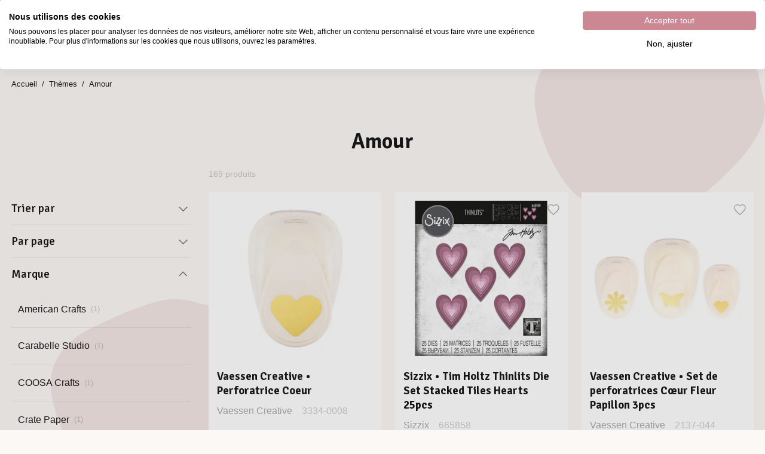

--- FILE ---
content_type: text/html; charset=utf-8
request_url: https://www.vaessen-creative.com/fr/themes/amour
body_size: 77297
content:
<!DOCTYPE html><html lang="fr" translate="no"><head><meta charSet="utf-8"/><meta name="clarity-site-verification" content="Desiree.Dekker@vaessen-creative.com"/><meta name="theme-color" content="#FBF8F5"/><meta name="viewport" content="minimum-scale=1, initial-scale=1, width=device-width"/><meta name="application-name" content="Website B2C"/><meta name="apple-mobile-web-app-capable" content="yes"/><meta name="apple-mobile-web-app-status-bar-style" content="default"/><meta name="apple-mobile-web-app-title" content="Website B2C"/><meta name="format-detection" content="telephone=no"/><meta name="mobile-web-app-capable" content="yes"/><link rel="icon" href="/favicon.ico" sizes="any"/><link rel="icon" href="/favicon.svg" type="image/svg+xml"/><link rel="apple-touch-icon" href="/apple-touch-icon.png"/><link rel="manifest" href="/manifest.webmanifest"/><link rel="preload" as="image" href="/_next/static/media/vaessen.d00d955a.svg"/><link rel="alternate" href="https://www.vaessen-creative.com/themes/love" hrefLang="x-default"/><link rel="alternate" href="https://www.vaessen-creative.com/en/themes/love" hrefLang="en"/><link rel="alternate" href="https://www.vaessen-creative.com/nl/thema-s/liefde" hrefLang="nl"/><link rel="alternate" href="https://www.vaessen-creative.com/fr/themes/amour" hrefLang="fr"/><link rel="alternate" href="https://www.vaessen-creative.com/es/temas/amor" hrefLang="es"/><link rel="alternate" href="https://www.vaessen-creative.com/de/themen/liebe" hrefLang="de"/><link rel="alternate" href="https://www.vaessen-creative.com/it/temi/amore" hrefLang="it"/><title>Vaessen Creative is a supplier of Love-themed craft supplies</title><meta name="robots" content="all"/><link rel="canonical" href="https://www.vaessen-creative.com/fr/themes/amour"/><meta property="og:title" content="Vaessen Creative is a supplier of Love-themed craft supplies"/><meta property="og:type" content="website"/><meta property="og:url" content="https://www.vaessen-creative.com/fr/themes/amour"/><script type="application/ld+json">{"@context":"https://schema.org","@type":"BreadcrumbList","itemListElement":[{"@type":"ListItem","position":1,"name":"Thèmes","item":"https://www.vaessen-creative.com/fr/themes"},{"@type":"ListItem","position":2,"name":"Amour","item":"https://www.vaessen-creative.com/fr/themes/amour"}]}</script><link rel="preload" as="image" media="(-webkit-min-device-pixel-ratio: 2.5)" imageSrcSet="/_next/image?url=https%3A%2F%2Fbackend.vaessen-creative.com%2Fmedia%2Fcatalog%2Fproduct%2F%2F3%2F3%2F3334_0008_9dd3.jpg&amp;w=16&amp;q=52 24w, /_next/image?url=https%3A%2F%2Fbackend.vaessen-creative.com%2Fmedia%2Fcatalog%2Fproduct%2F%2F3%2F3%2F3334_0008_9dd3.jpg&amp;w=32&amp;q=52 48w, /_next/image?url=https%3A%2F%2Fbackend.vaessen-creative.com%2Fmedia%2Fcatalog%2Fproduct%2F%2F3%2F3%2F3334_0008_9dd3.jpg&amp;w=48&amp;q=52 72w, /_next/image?url=https%3A%2F%2Fbackend.vaessen-creative.com%2Fmedia%2Fcatalog%2Fproduct%2F%2F3%2F3%2F3334_0008_9dd3.jpg&amp;w=64&amp;q=52 96w, /_next/image?url=https%3A%2F%2Fbackend.vaessen-creative.com%2Fmedia%2Fcatalog%2Fproduct%2F%2F3%2F3%2F3334_0008_9dd3.jpg&amp;w=96&amp;q=52 144w, /_next/image?url=https%3A%2F%2Fbackend.vaessen-creative.com%2Fmedia%2Fcatalog%2Fproduct%2F%2F3%2F3%2F3334_0008_9dd3.jpg&amp;w=128&amp;q=52 192w, /_next/image?url=https%3A%2F%2Fbackend.vaessen-creative.com%2Fmedia%2Fcatalog%2Fproduct%2F%2F3%2F3%2F3334_0008_9dd3.jpg&amp;w=256&amp;q=52 384w, /_next/image?url=https%3A%2F%2Fbackend.vaessen-creative.com%2Fmedia%2Fcatalog%2Fproduct%2F%2F3%2F3%2F3334_0008_9dd3.jpg&amp;w=384&amp;q=52 576w, /_next/image?url=https%3A%2F%2Fbackend.vaessen-creative.com%2Fmedia%2Fcatalog%2Fproduct%2F%2F3%2F3%2F3334_0008_9dd3.jpg&amp;w=640&amp;q=52 960w, /_next/image?url=https%3A%2F%2Fbackend.vaessen-creative.com%2Fmedia%2Fcatalog%2Fproduct%2F%2F3%2F3%2F3334_0008_9dd3.jpg&amp;w=750&amp;q=52 1125w, /_next/image?url=https%3A%2F%2Fbackend.vaessen-creative.com%2Fmedia%2Fcatalog%2Fproduct%2F%2F3%2F3%2F3334_0008_9dd3.jpg&amp;w=828&amp;q=52 1242w, /_next/image?url=https%3A%2F%2Fbackend.vaessen-creative.com%2Fmedia%2Fcatalog%2Fproduct%2F%2F3%2F3%2F3334_0008_9dd3.jpg&amp;w=1080&amp;q=52 1620w, /_next/image?url=https%3A%2F%2Fbackend.vaessen-creative.com%2Fmedia%2Fcatalog%2Fproduct%2F%2F3%2F3%2F3334_0008_9dd3.jpg&amp;w=1200&amp;q=52 1800w, /_next/image?url=https%3A%2F%2Fbackend.vaessen-creative.com%2Fmedia%2Fcatalog%2Fproduct%2F%2F3%2F3%2F3334_0008_9dd3.jpg&amp;w=1920&amp;q=52 2880w, /_next/image?url=https%3A%2F%2Fbackend.vaessen-creative.com%2Fmedia%2Fcatalog%2Fproduct%2F%2F3%2F3%2F3334_0008_9dd3.jpg&amp;w=2048&amp;q=52 3072w, /_next/image?url=https%3A%2F%2Fbackend.vaessen-creative.com%2Fmedia%2Fcatalog%2Fproduct%2F%2F3%2F3%2F3334_0008_9dd3.jpg&amp;w=3840&amp;q=52 5760w, [data-uri] 1w" imageSizes="(min-width: 960px) 270px, (min-width: 600px) 200px, 175px"/><link rel="preload" as="image" media="(-webkit-min-device-pixel-ratio: 1.5) and (-webkit-max-device-pixel-ratio: 2.49)" imageSrcSet="/_next/image?url=https%3A%2F%2Fbackend.vaessen-creative.com%2Fmedia%2Fcatalog%2Fproduct%2F%2F3%2F3%2F3334_0008_9dd3.jpg&amp;w=16&amp;q=52 16w, /_next/image?url=https%3A%2F%2Fbackend.vaessen-creative.com%2Fmedia%2Fcatalog%2Fproduct%2F%2F3%2F3%2F3334_0008_9dd3.jpg&amp;w=32&amp;q=52 32w, /_next/image?url=https%3A%2F%2Fbackend.vaessen-creative.com%2Fmedia%2Fcatalog%2Fproduct%2F%2F3%2F3%2F3334_0008_9dd3.jpg&amp;w=48&amp;q=52 48w, /_next/image?url=https%3A%2F%2Fbackend.vaessen-creative.com%2Fmedia%2Fcatalog%2Fproduct%2F%2F3%2F3%2F3334_0008_9dd3.jpg&amp;w=64&amp;q=52 64w, /_next/image?url=https%3A%2F%2Fbackend.vaessen-creative.com%2Fmedia%2Fcatalog%2Fproduct%2F%2F3%2F3%2F3334_0008_9dd3.jpg&amp;w=96&amp;q=52 96w, /_next/image?url=https%3A%2F%2Fbackend.vaessen-creative.com%2Fmedia%2Fcatalog%2Fproduct%2F%2F3%2F3%2F3334_0008_9dd3.jpg&amp;w=128&amp;q=52 128w, /_next/image?url=https%3A%2F%2Fbackend.vaessen-creative.com%2Fmedia%2Fcatalog%2Fproduct%2F%2F3%2F3%2F3334_0008_9dd3.jpg&amp;w=256&amp;q=52 256w, /_next/image?url=https%3A%2F%2Fbackend.vaessen-creative.com%2Fmedia%2Fcatalog%2Fproduct%2F%2F3%2F3%2F3334_0008_9dd3.jpg&amp;w=384&amp;q=52 384w, /_next/image?url=https%3A%2F%2Fbackend.vaessen-creative.com%2Fmedia%2Fcatalog%2Fproduct%2F%2F3%2F3%2F3334_0008_9dd3.jpg&amp;w=640&amp;q=52 640w, /_next/image?url=https%3A%2F%2Fbackend.vaessen-creative.com%2Fmedia%2Fcatalog%2Fproduct%2F%2F3%2F3%2F3334_0008_9dd3.jpg&amp;w=750&amp;q=52 750w, /_next/image?url=https%3A%2F%2Fbackend.vaessen-creative.com%2Fmedia%2Fcatalog%2Fproduct%2F%2F3%2F3%2F3334_0008_9dd3.jpg&amp;w=828&amp;q=52 828w, /_next/image?url=https%3A%2F%2Fbackend.vaessen-creative.com%2Fmedia%2Fcatalog%2Fproduct%2F%2F3%2F3%2F3334_0008_9dd3.jpg&amp;w=1080&amp;q=52 1080w, /_next/image?url=https%3A%2F%2Fbackend.vaessen-creative.com%2Fmedia%2Fcatalog%2Fproduct%2F%2F3%2F3%2F3334_0008_9dd3.jpg&amp;w=1200&amp;q=52 1200w, /_next/image?url=https%3A%2F%2Fbackend.vaessen-creative.com%2Fmedia%2Fcatalog%2Fproduct%2F%2F3%2F3%2F3334_0008_9dd3.jpg&amp;w=1920&amp;q=52 1920w, /_next/image?url=https%3A%2F%2Fbackend.vaessen-creative.com%2Fmedia%2Fcatalog%2Fproduct%2F%2F3%2F3%2F3334_0008_9dd3.jpg&amp;w=2048&amp;q=52 2048w, /_next/image?url=https%3A%2F%2Fbackend.vaessen-creative.com%2Fmedia%2Fcatalog%2Fproduct%2F%2F3%2F3%2F3334_0008_9dd3.jpg&amp;w=3840&amp;q=52 3840w, [data-uri] 1w" imageSizes="(min-width: 960px) 270px, (min-width: 600px) 200px, 175px"/><link rel="preload" as="image" media="(-webkit-max-device-pixel-ratio: 1.49)" imageSrcSet="/_next/image?url=https%3A%2F%2Fbackend.vaessen-creative.com%2Fmedia%2Fcatalog%2Fproduct%2F%2F3%2F3%2F3334_0008_9dd3.jpg&amp;w=16&amp;q=52 8w, /_next/image?url=https%3A%2F%2Fbackend.vaessen-creative.com%2Fmedia%2Fcatalog%2Fproduct%2F%2F3%2F3%2F3334_0008_9dd3.jpg&amp;w=32&amp;q=52 16w, /_next/image?url=https%3A%2F%2Fbackend.vaessen-creative.com%2Fmedia%2Fcatalog%2Fproduct%2F%2F3%2F3%2F3334_0008_9dd3.jpg&amp;w=48&amp;q=52 24w, /_next/image?url=https%3A%2F%2Fbackend.vaessen-creative.com%2Fmedia%2Fcatalog%2Fproduct%2F%2F3%2F3%2F3334_0008_9dd3.jpg&amp;w=64&amp;q=52 32w, /_next/image?url=https%3A%2F%2Fbackend.vaessen-creative.com%2Fmedia%2Fcatalog%2Fproduct%2F%2F3%2F3%2F3334_0008_9dd3.jpg&amp;w=96&amp;q=52 48w, /_next/image?url=https%3A%2F%2Fbackend.vaessen-creative.com%2Fmedia%2Fcatalog%2Fproduct%2F%2F3%2F3%2F3334_0008_9dd3.jpg&amp;w=128&amp;q=52 64w, /_next/image?url=https%3A%2F%2Fbackend.vaessen-creative.com%2Fmedia%2Fcatalog%2Fproduct%2F%2F3%2F3%2F3334_0008_9dd3.jpg&amp;w=256&amp;q=52 128w, /_next/image?url=https%3A%2F%2Fbackend.vaessen-creative.com%2Fmedia%2Fcatalog%2Fproduct%2F%2F3%2F3%2F3334_0008_9dd3.jpg&amp;w=384&amp;q=52 192w, /_next/image?url=https%3A%2F%2Fbackend.vaessen-creative.com%2Fmedia%2Fcatalog%2Fproduct%2F%2F3%2F3%2F3334_0008_9dd3.jpg&amp;w=640&amp;q=52 320w, /_next/image?url=https%3A%2F%2Fbackend.vaessen-creative.com%2Fmedia%2Fcatalog%2Fproduct%2F%2F3%2F3%2F3334_0008_9dd3.jpg&amp;w=750&amp;q=52 375w, /_next/image?url=https%3A%2F%2Fbackend.vaessen-creative.com%2Fmedia%2Fcatalog%2Fproduct%2F%2F3%2F3%2F3334_0008_9dd3.jpg&amp;w=828&amp;q=52 414w, /_next/image?url=https%3A%2F%2Fbackend.vaessen-creative.com%2Fmedia%2Fcatalog%2Fproduct%2F%2F3%2F3%2F3334_0008_9dd3.jpg&amp;w=1080&amp;q=52 540w, /_next/image?url=https%3A%2F%2Fbackend.vaessen-creative.com%2Fmedia%2Fcatalog%2Fproduct%2F%2F3%2F3%2F3334_0008_9dd3.jpg&amp;w=1200&amp;q=52 600w, /_next/image?url=https%3A%2F%2Fbackend.vaessen-creative.com%2Fmedia%2Fcatalog%2Fproduct%2F%2F3%2F3%2F3334_0008_9dd3.jpg&amp;w=1920&amp;q=52 960w, /_next/image?url=https%3A%2F%2Fbackend.vaessen-creative.com%2Fmedia%2Fcatalog%2Fproduct%2F%2F3%2F3%2F3334_0008_9dd3.jpg&amp;w=2048&amp;q=52 1024w, /_next/image?url=https%3A%2F%2Fbackend.vaessen-creative.com%2Fmedia%2Fcatalog%2Fproduct%2F%2F3%2F3%2F3334_0008_9dd3.jpg&amp;w=3840&amp;q=52 1920w, [data-uri] 1w" imageSizes="(min-width: 960px) 270px, (min-width: 600px) 200px, 175px"/><link rel="preload" as="image" media="(-webkit-min-device-pixel-ratio: 2.5)" imageSrcSet="/_next/image?url=https%3A%2F%2Fbackend.vaessen-creative.com%2Fmedia%2Fcatalog%2Fproduct%2F%2F6%2F6%2F665858_01_cd8b.jpg&amp;w=16&amp;q=52 24w, /_next/image?url=https%3A%2F%2Fbackend.vaessen-creative.com%2Fmedia%2Fcatalog%2Fproduct%2F%2F6%2F6%2F665858_01_cd8b.jpg&amp;w=32&amp;q=52 48w, /_next/image?url=https%3A%2F%2Fbackend.vaessen-creative.com%2Fmedia%2Fcatalog%2Fproduct%2F%2F6%2F6%2F665858_01_cd8b.jpg&amp;w=48&amp;q=52 72w, /_next/image?url=https%3A%2F%2Fbackend.vaessen-creative.com%2Fmedia%2Fcatalog%2Fproduct%2F%2F6%2F6%2F665858_01_cd8b.jpg&amp;w=64&amp;q=52 96w, /_next/image?url=https%3A%2F%2Fbackend.vaessen-creative.com%2Fmedia%2Fcatalog%2Fproduct%2F%2F6%2F6%2F665858_01_cd8b.jpg&amp;w=96&amp;q=52 144w, /_next/image?url=https%3A%2F%2Fbackend.vaessen-creative.com%2Fmedia%2Fcatalog%2Fproduct%2F%2F6%2F6%2F665858_01_cd8b.jpg&amp;w=128&amp;q=52 192w, /_next/image?url=https%3A%2F%2Fbackend.vaessen-creative.com%2Fmedia%2Fcatalog%2Fproduct%2F%2F6%2F6%2F665858_01_cd8b.jpg&amp;w=256&amp;q=52 384w, /_next/image?url=https%3A%2F%2Fbackend.vaessen-creative.com%2Fmedia%2Fcatalog%2Fproduct%2F%2F6%2F6%2F665858_01_cd8b.jpg&amp;w=384&amp;q=52 576w, /_next/image?url=https%3A%2F%2Fbackend.vaessen-creative.com%2Fmedia%2Fcatalog%2Fproduct%2F%2F6%2F6%2F665858_01_cd8b.jpg&amp;w=640&amp;q=52 960w, /_next/image?url=https%3A%2F%2Fbackend.vaessen-creative.com%2Fmedia%2Fcatalog%2Fproduct%2F%2F6%2F6%2F665858_01_cd8b.jpg&amp;w=750&amp;q=52 1125w, /_next/image?url=https%3A%2F%2Fbackend.vaessen-creative.com%2Fmedia%2Fcatalog%2Fproduct%2F%2F6%2F6%2F665858_01_cd8b.jpg&amp;w=828&amp;q=52 1242w, /_next/image?url=https%3A%2F%2Fbackend.vaessen-creative.com%2Fmedia%2Fcatalog%2Fproduct%2F%2F6%2F6%2F665858_01_cd8b.jpg&amp;w=1080&amp;q=52 1620w, /_next/image?url=https%3A%2F%2Fbackend.vaessen-creative.com%2Fmedia%2Fcatalog%2Fproduct%2F%2F6%2F6%2F665858_01_cd8b.jpg&amp;w=1200&amp;q=52 1800w, /_next/image?url=https%3A%2F%2Fbackend.vaessen-creative.com%2Fmedia%2Fcatalog%2Fproduct%2F%2F6%2F6%2F665858_01_cd8b.jpg&amp;w=1920&amp;q=52 2880w, /_next/image?url=https%3A%2F%2Fbackend.vaessen-creative.com%2Fmedia%2Fcatalog%2Fproduct%2F%2F6%2F6%2F665858_01_cd8b.jpg&amp;w=2048&amp;q=52 3072w, /_next/image?url=https%3A%2F%2Fbackend.vaessen-creative.com%2Fmedia%2Fcatalog%2Fproduct%2F%2F6%2F6%2F665858_01_cd8b.jpg&amp;w=3840&amp;q=52 5760w, [data-uri] 1w" imageSizes="(min-width: 960px) 270px, (min-width: 600px) 200px, 175px"/><link rel="preload" as="image" media="(-webkit-min-device-pixel-ratio: 1.5) and (-webkit-max-device-pixel-ratio: 2.49)" imageSrcSet="/_next/image?url=https%3A%2F%2Fbackend.vaessen-creative.com%2Fmedia%2Fcatalog%2Fproduct%2F%2F6%2F6%2F665858_01_cd8b.jpg&amp;w=16&amp;q=52 16w, /_next/image?url=https%3A%2F%2Fbackend.vaessen-creative.com%2Fmedia%2Fcatalog%2Fproduct%2F%2F6%2F6%2F665858_01_cd8b.jpg&amp;w=32&amp;q=52 32w, /_next/image?url=https%3A%2F%2Fbackend.vaessen-creative.com%2Fmedia%2Fcatalog%2Fproduct%2F%2F6%2F6%2F665858_01_cd8b.jpg&amp;w=48&amp;q=52 48w, /_next/image?url=https%3A%2F%2Fbackend.vaessen-creative.com%2Fmedia%2Fcatalog%2Fproduct%2F%2F6%2F6%2F665858_01_cd8b.jpg&amp;w=64&amp;q=52 64w, /_next/image?url=https%3A%2F%2Fbackend.vaessen-creative.com%2Fmedia%2Fcatalog%2Fproduct%2F%2F6%2F6%2F665858_01_cd8b.jpg&amp;w=96&amp;q=52 96w, /_next/image?url=https%3A%2F%2Fbackend.vaessen-creative.com%2Fmedia%2Fcatalog%2Fproduct%2F%2F6%2F6%2F665858_01_cd8b.jpg&amp;w=128&amp;q=52 128w, /_next/image?url=https%3A%2F%2Fbackend.vaessen-creative.com%2Fmedia%2Fcatalog%2Fproduct%2F%2F6%2F6%2F665858_01_cd8b.jpg&amp;w=256&amp;q=52 256w, /_next/image?url=https%3A%2F%2Fbackend.vaessen-creative.com%2Fmedia%2Fcatalog%2Fproduct%2F%2F6%2F6%2F665858_01_cd8b.jpg&amp;w=384&amp;q=52 384w, /_next/image?url=https%3A%2F%2Fbackend.vaessen-creative.com%2Fmedia%2Fcatalog%2Fproduct%2F%2F6%2F6%2F665858_01_cd8b.jpg&amp;w=640&amp;q=52 640w, /_next/image?url=https%3A%2F%2Fbackend.vaessen-creative.com%2Fmedia%2Fcatalog%2Fproduct%2F%2F6%2F6%2F665858_01_cd8b.jpg&amp;w=750&amp;q=52 750w, /_next/image?url=https%3A%2F%2Fbackend.vaessen-creative.com%2Fmedia%2Fcatalog%2Fproduct%2F%2F6%2F6%2F665858_01_cd8b.jpg&amp;w=828&amp;q=52 828w, /_next/image?url=https%3A%2F%2Fbackend.vaessen-creative.com%2Fmedia%2Fcatalog%2Fproduct%2F%2F6%2F6%2F665858_01_cd8b.jpg&amp;w=1080&amp;q=52 1080w, /_next/image?url=https%3A%2F%2Fbackend.vaessen-creative.com%2Fmedia%2Fcatalog%2Fproduct%2F%2F6%2F6%2F665858_01_cd8b.jpg&amp;w=1200&amp;q=52 1200w, /_next/image?url=https%3A%2F%2Fbackend.vaessen-creative.com%2Fmedia%2Fcatalog%2Fproduct%2F%2F6%2F6%2F665858_01_cd8b.jpg&amp;w=1920&amp;q=52 1920w, /_next/image?url=https%3A%2F%2Fbackend.vaessen-creative.com%2Fmedia%2Fcatalog%2Fproduct%2F%2F6%2F6%2F665858_01_cd8b.jpg&amp;w=2048&amp;q=52 2048w, /_next/image?url=https%3A%2F%2Fbackend.vaessen-creative.com%2Fmedia%2Fcatalog%2Fproduct%2F%2F6%2F6%2F665858_01_cd8b.jpg&amp;w=3840&amp;q=52 3840w, [data-uri] 1w" imageSizes="(min-width: 960px) 270px, (min-width: 600px) 200px, 175px"/><link rel="preload" as="image" media="(-webkit-max-device-pixel-ratio: 1.49)" imageSrcSet="/_next/image?url=https%3A%2F%2Fbackend.vaessen-creative.com%2Fmedia%2Fcatalog%2Fproduct%2F%2F6%2F6%2F665858_01_cd8b.jpg&amp;w=16&amp;q=52 8w, /_next/image?url=https%3A%2F%2Fbackend.vaessen-creative.com%2Fmedia%2Fcatalog%2Fproduct%2F%2F6%2F6%2F665858_01_cd8b.jpg&amp;w=32&amp;q=52 16w, /_next/image?url=https%3A%2F%2Fbackend.vaessen-creative.com%2Fmedia%2Fcatalog%2Fproduct%2F%2F6%2F6%2F665858_01_cd8b.jpg&amp;w=48&amp;q=52 24w, /_next/image?url=https%3A%2F%2Fbackend.vaessen-creative.com%2Fmedia%2Fcatalog%2Fproduct%2F%2F6%2F6%2F665858_01_cd8b.jpg&amp;w=64&amp;q=52 32w, /_next/image?url=https%3A%2F%2Fbackend.vaessen-creative.com%2Fmedia%2Fcatalog%2Fproduct%2F%2F6%2F6%2F665858_01_cd8b.jpg&amp;w=96&amp;q=52 48w, /_next/image?url=https%3A%2F%2Fbackend.vaessen-creative.com%2Fmedia%2Fcatalog%2Fproduct%2F%2F6%2F6%2F665858_01_cd8b.jpg&amp;w=128&amp;q=52 64w, /_next/image?url=https%3A%2F%2Fbackend.vaessen-creative.com%2Fmedia%2Fcatalog%2Fproduct%2F%2F6%2F6%2F665858_01_cd8b.jpg&amp;w=256&amp;q=52 128w, /_next/image?url=https%3A%2F%2Fbackend.vaessen-creative.com%2Fmedia%2Fcatalog%2Fproduct%2F%2F6%2F6%2F665858_01_cd8b.jpg&amp;w=384&amp;q=52 192w, /_next/image?url=https%3A%2F%2Fbackend.vaessen-creative.com%2Fmedia%2Fcatalog%2Fproduct%2F%2F6%2F6%2F665858_01_cd8b.jpg&amp;w=640&amp;q=52 320w, /_next/image?url=https%3A%2F%2Fbackend.vaessen-creative.com%2Fmedia%2Fcatalog%2Fproduct%2F%2F6%2F6%2F665858_01_cd8b.jpg&amp;w=750&amp;q=52 375w, /_next/image?url=https%3A%2F%2Fbackend.vaessen-creative.com%2Fmedia%2Fcatalog%2Fproduct%2F%2F6%2F6%2F665858_01_cd8b.jpg&amp;w=828&amp;q=52 414w, /_next/image?url=https%3A%2F%2Fbackend.vaessen-creative.com%2Fmedia%2Fcatalog%2Fproduct%2F%2F6%2F6%2F665858_01_cd8b.jpg&amp;w=1080&amp;q=52 540w, /_next/image?url=https%3A%2F%2Fbackend.vaessen-creative.com%2Fmedia%2Fcatalog%2Fproduct%2F%2F6%2F6%2F665858_01_cd8b.jpg&amp;w=1200&amp;q=52 600w, /_next/image?url=https%3A%2F%2Fbackend.vaessen-creative.com%2Fmedia%2Fcatalog%2Fproduct%2F%2F6%2F6%2F665858_01_cd8b.jpg&amp;w=1920&amp;q=52 960w, /_next/image?url=https%3A%2F%2Fbackend.vaessen-creative.com%2Fmedia%2Fcatalog%2Fproduct%2F%2F6%2F6%2F665858_01_cd8b.jpg&amp;w=2048&amp;q=52 1024w, /_next/image?url=https%3A%2F%2Fbackend.vaessen-creative.com%2Fmedia%2Fcatalog%2Fproduct%2F%2F6%2F6%2F665858_01_cd8b.jpg&amp;w=3840&amp;q=52 1920w, [data-uri] 1w" imageSizes="(min-width: 960px) 270px, (min-width: 600px) 200px, 175px"/><link rel="preload" as="image" media="(-webkit-min-device-pixel-ratio: 2.5)" imageSrcSet="/_next/image?url=https%3A%2F%2Fbackend.vaessen-creative.com%2Fmedia%2Fcatalog%2Fproduct%2F%2F2%2F1%2F2137_044_01_37ef_1.jpg&amp;w=16&amp;q=52 24w, /_next/image?url=https%3A%2F%2Fbackend.vaessen-creative.com%2Fmedia%2Fcatalog%2Fproduct%2F%2F2%2F1%2F2137_044_01_37ef_1.jpg&amp;w=32&amp;q=52 48w, /_next/image?url=https%3A%2F%2Fbackend.vaessen-creative.com%2Fmedia%2Fcatalog%2Fproduct%2F%2F2%2F1%2F2137_044_01_37ef_1.jpg&amp;w=48&amp;q=52 72w, /_next/image?url=https%3A%2F%2Fbackend.vaessen-creative.com%2Fmedia%2Fcatalog%2Fproduct%2F%2F2%2F1%2F2137_044_01_37ef_1.jpg&amp;w=64&amp;q=52 96w, /_next/image?url=https%3A%2F%2Fbackend.vaessen-creative.com%2Fmedia%2Fcatalog%2Fproduct%2F%2F2%2F1%2F2137_044_01_37ef_1.jpg&amp;w=96&amp;q=52 144w, /_next/image?url=https%3A%2F%2Fbackend.vaessen-creative.com%2Fmedia%2Fcatalog%2Fproduct%2F%2F2%2F1%2F2137_044_01_37ef_1.jpg&amp;w=128&amp;q=52 192w, /_next/image?url=https%3A%2F%2Fbackend.vaessen-creative.com%2Fmedia%2Fcatalog%2Fproduct%2F%2F2%2F1%2F2137_044_01_37ef_1.jpg&amp;w=256&amp;q=52 384w, /_next/image?url=https%3A%2F%2Fbackend.vaessen-creative.com%2Fmedia%2Fcatalog%2Fproduct%2F%2F2%2F1%2F2137_044_01_37ef_1.jpg&amp;w=384&amp;q=52 576w, /_next/image?url=https%3A%2F%2Fbackend.vaessen-creative.com%2Fmedia%2Fcatalog%2Fproduct%2F%2F2%2F1%2F2137_044_01_37ef_1.jpg&amp;w=640&amp;q=52 960w, /_next/image?url=https%3A%2F%2Fbackend.vaessen-creative.com%2Fmedia%2Fcatalog%2Fproduct%2F%2F2%2F1%2F2137_044_01_37ef_1.jpg&amp;w=750&amp;q=52 1125w, /_next/image?url=https%3A%2F%2Fbackend.vaessen-creative.com%2Fmedia%2Fcatalog%2Fproduct%2F%2F2%2F1%2F2137_044_01_37ef_1.jpg&amp;w=828&amp;q=52 1242w, /_next/image?url=https%3A%2F%2Fbackend.vaessen-creative.com%2Fmedia%2Fcatalog%2Fproduct%2F%2F2%2F1%2F2137_044_01_37ef_1.jpg&amp;w=1080&amp;q=52 1620w, /_next/image?url=https%3A%2F%2Fbackend.vaessen-creative.com%2Fmedia%2Fcatalog%2Fproduct%2F%2F2%2F1%2F2137_044_01_37ef_1.jpg&amp;w=1200&amp;q=52 1800w, /_next/image?url=https%3A%2F%2Fbackend.vaessen-creative.com%2Fmedia%2Fcatalog%2Fproduct%2F%2F2%2F1%2F2137_044_01_37ef_1.jpg&amp;w=1920&amp;q=52 2880w, /_next/image?url=https%3A%2F%2Fbackend.vaessen-creative.com%2Fmedia%2Fcatalog%2Fproduct%2F%2F2%2F1%2F2137_044_01_37ef_1.jpg&amp;w=2048&amp;q=52 3072w, /_next/image?url=https%3A%2F%2Fbackend.vaessen-creative.com%2Fmedia%2Fcatalog%2Fproduct%2F%2F2%2F1%2F2137_044_01_37ef_1.jpg&amp;w=3840&amp;q=52 5760w, [data-uri] 1w" imageSizes="(min-width: 960px) 270px, (min-width: 600px) 200px, 175px"/><link rel="preload" as="image" media="(-webkit-min-device-pixel-ratio: 1.5) and (-webkit-max-device-pixel-ratio: 2.49)" imageSrcSet="/_next/image?url=https%3A%2F%2Fbackend.vaessen-creative.com%2Fmedia%2Fcatalog%2Fproduct%2F%2F2%2F1%2F2137_044_01_37ef_1.jpg&amp;w=16&amp;q=52 16w, /_next/image?url=https%3A%2F%2Fbackend.vaessen-creative.com%2Fmedia%2Fcatalog%2Fproduct%2F%2F2%2F1%2F2137_044_01_37ef_1.jpg&amp;w=32&amp;q=52 32w, /_next/image?url=https%3A%2F%2Fbackend.vaessen-creative.com%2Fmedia%2Fcatalog%2Fproduct%2F%2F2%2F1%2F2137_044_01_37ef_1.jpg&amp;w=48&amp;q=52 48w, /_next/image?url=https%3A%2F%2Fbackend.vaessen-creative.com%2Fmedia%2Fcatalog%2Fproduct%2F%2F2%2F1%2F2137_044_01_37ef_1.jpg&amp;w=64&amp;q=52 64w, /_next/image?url=https%3A%2F%2Fbackend.vaessen-creative.com%2Fmedia%2Fcatalog%2Fproduct%2F%2F2%2F1%2F2137_044_01_37ef_1.jpg&amp;w=96&amp;q=52 96w, /_next/image?url=https%3A%2F%2Fbackend.vaessen-creative.com%2Fmedia%2Fcatalog%2Fproduct%2F%2F2%2F1%2F2137_044_01_37ef_1.jpg&amp;w=128&amp;q=52 128w, /_next/image?url=https%3A%2F%2Fbackend.vaessen-creative.com%2Fmedia%2Fcatalog%2Fproduct%2F%2F2%2F1%2F2137_044_01_37ef_1.jpg&amp;w=256&amp;q=52 256w, /_next/image?url=https%3A%2F%2Fbackend.vaessen-creative.com%2Fmedia%2Fcatalog%2Fproduct%2F%2F2%2F1%2F2137_044_01_37ef_1.jpg&amp;w=384&amp;q=52 384w, /_next/image?url=https%3A%2F%2Fbackend.vaessen-creative.com%2Fmedia%2Fcatalog%2Fproduct%2F%2F2%2F1%2F2137_044_01_37ef_1.jpg&amp;w=640&amp;q=52 640w, /_next/image?url=https%3A%2F%2Fbackend.vaessen-creative.com%2Fmedia%2Fcatalog%2Fproduct%2F%2F2%2F1%2F2137_044_01_37ef_1.jpg&amp;w=750&amp;q=52 750w, /_next/image?url=https%3A%2F%2Fbackend.vaessen-creative.com%2Fmedia%2Fcatalog%2Fproduct%2F%2F2%2F1%2F2137_044_01_37ef_1.jpg&amp;w=828&amp;q=52 828w, /_next/image?url=https%3A%2F%2Fbackend.vaessen-creative.com%2Fmedia%2Fcatalog%2Fproduct%2F%2F2%2F1%2F2137_044_01_37ef_1.jpg&amp;w=1080&amp;q=52 1080w, /_next/image?url=https%3A%2F%2Fbackend.vaessen-creative.com%2Fmedia%2Fcatalog%2Fproduct%2F%2F2%2F1%2F2137_044_01_37ef_1.jpg&amp;w=1200&amp;q=52 1200w, /_next/image?url=https%3A%2F%2Fbackend.vaessen-creative.com%2Fmedia%2Fcatalog%2Fproduct%2F%2F2%2F1%2F2137_044_01_37ef_1.jpg&amp;w=1920&amp;q=52 1920w, /_next/image?url=https%3A%2F%2Fbackend.vaessen-creative.com%2Fmedia%2Fcatalog%2Fproduct%2F%2F2%2F1%2F2137_044_01_37ef_1.jpg&amp;w=2048&amp;q=52 2048w, /_next/image?url=https%3A%2F%2Fbackend.vaessen-creative.com%2Fmedia%2Fcatalog%2Fproduct%2F%2F2%2F1%2F2137_044_01_37ef_1.jpg&amp;w=3840&amp;q=52 3840w, [data-uri] 1w" imageSizes="(min-width: 960px) 270px, (min-width: 600px) 200px, 175px"/><link rel="preload" as="image" media="(-webkit-max-device-pixel-ratio: 1.49)" imageSrcSet="/_next/image?url=https%3A%2F%2Fbackend.vaessen-creative.com%2Fmedia%2Fcatalog%2Fproduct%2F%2F2%2F1%2F2137_044_01_37ef_1.jpg&amp;w=16&amp;q=52 8w, /_next/image?url=https%3A%2F%2Fbackend.vaessen-creative.com%2Fmedia%2Fcatalog%2Fproduct%2F%2F2%2F1%2F2137_044_01_37ef_1.jpg&amp;w=32&amp;q=52 16w, /_next/image?url=https%3A%2F%2Fbackend.vaessen-creative.com%2Fmedia%2Fcatalog%2Fproduct%2F%2F2%2F1%2F2137_044_01_37ef_1.jpg&amp;w=48&amp;q=52 24w, /_next/image?url=https%3A%2F%2Fbackend.vaessen-creative.com%2Fmedia%2Fcatalog%2Fproduct%2F%2F2%2F1%2F2137_044_01_37ef_1.jpg&amp;w=64&amp;q=52 32w, /_next/image?url=https%3A%2F%2Fbackend.vaessen-creative.com%2Fmedia%2Fcatalog%2Fproduct%2F%2F2%2F1%2F2137_044_01_37ef_1.jpg&amp;w=96&amp;q=52 48w, /_next/image?url=https%3A%2F%2Fbackend.vaessen-creative.com%2Fmedia%2Fcatalog%2Fproduct%2F%2F2%2F1%2F2137_044_01_37ef_1.jpg&amp;w=128&amp;q=52 64w, /_next/image?url=https%3A%2F%2Fbackend.vaessen-creative.com%2Fmedia%2Fcatalog%2Fproduct%2F%2F2%2F1%2F2137_044_01_37ef_1.jpg&amp;w=256&amp;q=52 128w, /_next/image?url=https%3A%2F%2Fbackend.vaessen-creative.com%2Fmedia%2Fcatalog%2Fproduct%2F%2F2%2F1%2F2137_044_01_37ef_1.jpg&amp;w=384&amp;q=52 192w, /_next/image?url=https%3A%2F%2Fbackend.vaessen-creative.com%2Fmedia%2Fcatalog%2Fproduct%2F%2F2%2F1%2F2137_044_01_37ef_1.jpg&amp;w=640&amp;q=52 320w, /_next/image?url=https%3A%2F%2Fbackend.vaessen-creative.com%2Fmedia%2Fcatalog%2Fproduct%2F%2F2%2F1%2F2137_044_01_37ef_1.jpg&amp;w=750&amp;q=52 375w, /_next/image?url=https%3A%2F%2Fbackend.vaessen-creative.com%2Fmedia%2Fcatalog%2Fproduct%2F%2F2%2F1%2F2137_044_01_37ef_1.jpg&amp;w=828&amp;q=52 414w, /_next/image?url=https%3A%2F%2Fbackend.vaessen-creative.com%2Fmedia%2Fcatalog%2Fproduct%2F%2F2%2F1%2F2137_044_01_37ef_1.jpg&amp;w=1080&amp;q=52 540w, /_next/image?url=https%3A%2F%2Fbackend.vaessen-creative.com%2Fmedia%2Fcatalog%2Fproduct%2F%2F2%2F1%2F2137_044_01_37ef_1.jpg&amp;w=1200&amp;q=52 600w, /_next/image?url=https%3A%2F%2Fbackend.vaessen-creative.com%2Fmedia%2Fcatalog%2Fproduct%2F%2F2%2F1%2F2137_044_01_37ef_1.jpg&amp;w=1920&amp;q=52 960w, /_next/image?url=https%3A%2F%2Fbackend.vaessen-creative.com%2Fmedia%2Fcatalog%2Fproduct%2F%2F2%2F1%2F2137_044_01_37ef_1.jpg&amp;w=2048&amp;q=52 1024w, /_next/image?url=https%3A%2F%2Fbackend.vaessen-creative.com%2Fmedia%2Fcatalog%2Fproduct%2F%2F2%2F1%2F2137_044_01_37ef_1.jpg&amp;w=3840&amp;q=52 1920w, [data-uri] 1w" imageSizes="(min-width: 960px) 270px, (min-width: 600px) 200px, 175px"/><link rel="preload" as="image" media="(-webkit-min-device-pixel-ratio: 2.5)" imageSrcSet="/_next/image?url=https%3A%2F%2Fbackend.vaessen-creative.com%2Fmedia%2Fcatalog%2Fproduct%2F%2F2%2F1%2F21449_023_01_baf3_1.jpg&amp;w=16&amp;q=52 24w, /_next/image?url=https%3A%2F%2Fbackend.vaessen-creative.com%2Fmedia%2Fcatalog%2Fproduct%2F%2F2%2F1%2F21449_023_01_baf3_1.jpg&amp;w=32&amp;q=52 48w, /_next/image?url=https%3A%2F%2Fbackend.vaessen-creative.com%2Fmedia%2Fcatalog%2Fproduct%2F%2F2%2F1%2F21449_023_01_baf3_1.jpg&amp;w=48&amp;q=52 72w, /_next/image?url=https%3A%2F%2Fbackend.vaessen-creative.com%2Fmedia%2Fcatalog%2Fproduct%2F%2F2%2F1%2F21449_023_01_baf3_1.jpg&amp;w=64&amp;q=52 96w, /_next/image?url=https%3A%2F%2Fbackend.vaessen-creative.com%2Fmedia%2Fcatalog%2Fproduct%2F%2F2%2F1%2F21449_023_01_baf3_1.jpg&amp;w=96&amp;q=52 144w, /_next/image?url=https%3A%2F%2Fbackend.vaessen-creative.com%2Fmedia%2Fcatalog%2Fproduct%2F%2F2%2F1%2F21449_023_01_baf3_1.jpg&amp;w=128&amp;q=52 192w, /_next/image?url=https%3A%2F%2Fbackend.vaessen-creative.com%2Fmedia%2Fcatalog%2Fproduct%2F%2F2%2F1%2F21449_023_01_baf3_1.jpg&amp;w=256&amp;q=52 384w, /_next/image?url=https%3A%2F%2Fbackend.vaessen-creative.com%2Fmedia%2Fcatalog%2Fproduct%2F%2F2%2F1%2F21449_023_01_baf3_1.jpg&amp;w=384&amp;q=52 576w, /_next/image?url=https%3A%2F%2Fbackend.vaessen-creative.com%2Fmedia%2Fcatalog%2Fproduct%2F%2F2%2F1%2F21449_023_01_baf3_1.jpg&amp;w=640&amp;q=52 960w, /_next/image?url=https%3A%2F%2Fbackend.vaessen-creative.com%2Fmedia%2Fcatalog%2Fproduct%2F%2F2%2F1%2F21449_023_01_baf3_1.jpg&amp;w=750&amp;q=52 1125w, /_next/image?url=https%3A%2F%2Fbackend.vaessen-creative.com%2Fmedia%2Fcatalog%2Fproduct%2F%2F2%2F1%2F21449_023_01_baf3_1.jpg&amp;w=828&amp;q=52 1242w, /_next/image?url=https%3A%2F%2Fbackend.vaessen-creative.com%2Fmedia%2Fcatalog%2Fproduct%2F%2F2%2F1%2F21449_023_01_baf3_1.jpg&amp;w=1080&amp;q=52 1620w, /_next/image?url=https%3A%2F%2Fbackend.vaessen-creative.com%2Fmedia%2Fcatalog%2Fproduct%2F%2F2%2F1%2F21449_023_01_baf3_1.jpg&amp;w=1200&amp;q=52 1800w, /_next/image?url=https%3A%2F%2Fbackend.vaessen-creative.com%2Fmedia%2Fcatalog%2Fproduct%2F%2F2%2F1%2F21449_023_01_baf3_1.jpg&amp;w=1920&amp;q=52 2880w, /_next/image?url=https%3A%2F%2Fbackend.vaessen-creative.com%2Fmedia%2Fcatalog%2Fproduct%2F%2F2%2F1%2F21449_023_01_baf3_1.jpg&amp;w=2048&amp;q=52 3072w, /_next/image?url=https%3A%2F%2Fbackend.vaessen-creative.com%2Fmedia%2Fcatalog%2Fproduct%2F%2F2%2F1%2F21449_023_01_baf3_1.jpg&amp;w=3840&amp;q=52 5760w, [data-uri] 1w" imageSizes="(min-width: 960px) 270px, (min-width: 600px) 200px, 175px"/><link rel="preload" as="image" media="(-webkit-min-device-pixel-ratio: 1.5) and (-webkit-max-device-pixel-ratio: 2.49)" imageSrcSet="/_next/image?url=https%3A%2F%2Fbackend.vaessen-creative.com%2Fmedia%2Fcatalog%2Fproduct%2F%2F2%2F1%2F21449_023_01_baf3_1.jpg&amp;w=16&amp;q=52 16w, /_next/image?url=https%3A%2F%2Fbackend.vaessen-creative.com%2Fmedia%2Fcatalog%2Fproduct%2F%2F2%2F1%2F21449_023_01_baf3_1.jpg&amp;w=32&amp;q=52 32w, /_next/image?url=https%3A%2F%2Fbackend.vaessen-creative.com%2Fmedia%2Fcatalog%2Fproduct%2F%2F2%2F1%2F21449_023_01_baf3_1.jpg&amp;w=48&amp;q=52 48w, /_next/image?url=https%3A%2F%2Fbackend.vaessen-creative.com%2Fmedia%2Fcatalog%2Fproduct%2F%2F2%2F1%2F21449_023_01_baf3_1.jpg&amp;w=64&amp;q=52 64w, /_next/image?url=https%3A%2F%2Fbackend.vaessen-creative.com%2Fmedia%2Fcatalog%2Fproduct%2F%2F2%2F1%2F21449_023_01_baf3_1.jpg&amp;w=96&amp;q=52 96w, /_next/image?url=https%3A%2F%2Fbackend.vaessen-creative.com%2Fmedia%2Fcatalog%2Fproduct%2F%2F2%2F1%2F21449_023_01_baf3_1.jpg&amp;w=128&amp;q=52 128w, /_next/image?url=https%3A%2F%2Fbackend.vaessen-creative.com%2Fmedia%2Fcatalog%2Fproduct%2F%2F2%2F1%2F21449_023_01_baf3_1.jpg&amp;w=256&amp;q=52 256w, /_next/image?url=https%3A%2F%2Fbackend.vaessen-creative.com%2Fmedia%2Fcatalog%2Fproduct%2F%2F2%2F1%2F21449_023_01_baf3_1.jpg&amp;w=384&amp;q=52 384w, /_next/image?url=https%3A%2F%2Fbackend.vaessen-creative.com%2Fmedia%2Fcatalog%2Fproduct%2F%2F2%2F1%2F21449_023_01_baf3_1.jpg&amp;w=640&amp;q=52 640w, /_next/image?url=https%3A%2F%2Fbackend.vaessen-creative.com%2Fmedia%2Fcatalog%2Fproduct%2F%2F2%2F1%2F21449_023_01_baf3_1.jpg&amp;w=750&amp;q=52 750w, /_next/image?url=https%3A%2F%2Fbackend.vaessen-creative.com%2Fmedia%2Fcatalog%2Fproduct%2F%2F2%2F1%2F21449_023_01_baf3_1.jpg&amp;w=828&amp;q=52 828w, /_next/image?url=https%3A%2F%2Fbackend.vaessen-creative.com%2Fmedia%2Fcatalog%2Fproduct%2F%2F2%2F1%2F21449_023_01_baf3_1.jpg&amp;w=1080&amp;q=52 1080w, /_next/image?url=https%3A%2F%2Fbackend.vaessen-creative.com%2Fmedia%2Fcatalog%2Fproduct%2F%2F2%2F1%2F21449_023_01_baf3_1.jpg&amp;w=1200&amp;q=52 1200w, /_next/image?url=https%3A%2F%2Fbackend.vaessen-creative.com%2Fmedia%2Fcatalog%2Fproduct%2F%2F2%2F1%2F21449_023_01_baf3_1.jpg&amp;w=1920&amp;q=52 1920w, /_next/image?url=https%3A%2F%2Fbackend.vaessen-creative.com%2Fmedia%2Fcatalog%2Fproduct%2F%2F2%2F1%2F21449_023_01_baf3_1.jpg&amp;w=2048&amp;q=52 2048w, /_next/image?url=https%3A%2F%2Fbackend.vaessen-creative.com%2Fmedia%2Fcatalog%2Fproduct%2F%2F2%2F1%2F21449_023_01_baf3_1.jpg&amp;w=3840&amp;q=52 3840w, [data-uri] 1w" imageSizes="(min-width: 960px) 270px, (min-width: 600px) 200px, 175px"/><link rel="preload" as="image" media="(-webkit-max-device-pixel-ratio: 1.49)" imageSrcSet="/_next/image?url=https%3A%2F%2Fbackend.vaessen-creative.com%2Fmedia%2Fcatalog%2Fproduct%2F%2F2%2F1%2F21449_023_01_baf3_1.jpg&amp;w=16&amp;q=52 8w, /_next/image?url=https%3A%2F%2Fbackend.vaessen-creative.com%2Fmedia%2Fcatalog%2Fproduct%2F%2F2%2F1%2F21449_023_01_baf3_1.jpg&amp;w=32&amp;q=52 16w, /_next/image?url=https%3A%2F%2Fbackend.vaessen-creative.com%2Fmedia%2Fcatalog%2Fproduct%2F%2F2%2F1%2F21449_023_01_baf3_1.jpg&amp;w=48&amp;q=52 24w, /_next/image?url=https%3A%2F%2Fbackend.vaessen-creative.com%2Fmedia%2Fcatalog%2Fproduct%2F%2F2%2F1%2F21449_023_01_baf3_1.jpg&amp;w=64&amp;q=52 32w, /_next/image?url=https%3A%2F%2Fbackend.vaessen-creative.com%2Fmedia%2Fcatalog%2Fproduct%2F%2F2%2F1%2F21449_023_01_baf3_1.jpg&amp;w=96&amp;q=52 48w, /_next/image?url=https%3A%2F%2Fbackend.vaessen-creative.com%2Fmedia%2Fcatalog%2Fproduct%2F%2F2%2F1%2F21449_023_01_baf3_1.jpg&amp;w=128&amp;q=52 64w, /_next/image?url=https%3A%2F%2Fbackend.vaessen-creative.com%2Fmedia%2Fcatalog%2Fproduct%2F%2F2%2F1%2F21449_023_01_baf3_1.jpg&amp;w=256&amp;q=52 128w, /_next/image?url=https%3A%2F%2Fbackend.vaessen-creative.com%2Fmedia%2Fcatalog%2Fproduct%2F%2F2%2F1%2F21449_023_01_baf3_1.jpg&amp;w=384&amp;q=52 192w, /_next/image?url=https%3A%2F%2Fbackend.vaessen-creative.com%2Fmedia%2Fcatalog%2Fproduct%2F%2F2%2F1%2F21449_023_01_baf3_1.jpg&amp;w=640&amp;q=52 320w, /_next/image?url=https%3A%2F%2Fbackend.vaessen-creative.com%2Fmedia%2Fcatalog%2Fproduct%2F%2F2%2F1%2F21449_023_01_baf3_1.jpg&amp;w=750&amp;q=52 375w, /_next/image?url=https%3A%2F%2Fbackend.vaessen-creative.com%2Fmedia%2Fcatalog%2Fproduct%2F%2F2%2F1%2F21449_023_01_baf3_1.jpg&amp;w=828&amp;q=52 414w, /_next/image?url=https%3A%2F%2Fbackend.vaessen-creative.com%2Fmedia%2Fcatalog%2Fproduct%2F%2F2%2F1%2F21449_023_01_baf3_1.jpg&amp;w=1080&amp;q=52 540w, /_next/image?url=https%3A%2F%2Fbackend.vaessen-creative.com%2Fmedia%2Fcatalog%2Fproduct%2F%2F2%2F1%2F21449_023_01_baf3_1.jpg&amp;w=1200&amp;q=52 600w, /_next/image?url=https%3A%2F%2Fbackend.vaessen-creative.com%2Fmedia%2Fcatalog%2Fproduct%2F%2F2%2F1%2F21449_023_01_baf3_1.jpg&amp;w=1920&amp;q=52 960w, /_next/image?url=https%3A%2F%2Fbackend.vaessen-creative.com%2Fmedia%2Fcatalog%2Fproduct%2F%2F2%2F1%2F21449_023_01_baf3_1.jpg&amp;w=2048&amp;q=52 1024w, /_next/image?url=https%3A%2F%2Fbackend.vaessen-creative.com%2Fmedia%2Fcatalog%2Fproduct%2F%2F2%2F1%2F21449_023_01_baf3_1.jpg&amp;w=3840&amp;q=52 1920w, [data-uri] 1w" imageSizes="(min-width: 960px) 270px, (min-width: 600px) 200px, 175px"/><link rel="preload" as="image" media="(-webkit-min-device-pixel-ratio: 2.5)" imageSrcSet="/_next/image?url=https%3A%2F%2Fbackend.vaessen-creative.com%2Fmedia%2Fcatalog%2Fproduct%2F%2F3%2F6%2F3624_008_01_5db8.jpg&amp;w=16&amp;q=52 24w, /_next/image?url=https%3A%2F%2Fbackend.vaessen-creative.com%2Fmedia%2Fcatalog%2Fproduct%2F%2F3%2F6%2F3624_008_01_5db8.jpg&amp;w=32&amp;q=52 48w, /_next/image?url=https%3A%2F%2Fbackend.vaessen-creative.com%2Fmedia%2Fcatalog%2Fproduct%2F%2F3%2F6%2F3624_008_01_5db8.jpg&amp;w=48&amp;q=52 72w, /_next/image?url=https%3A%2F%2Fbackend.vaessen-creative.com%2Fmedia%2Fcatalog%2Fproduct%2F%2F3%2F6%2F3624_008_01_5db8.jpg&amp;w=64&amp;q=52 96w, /_next/image?url=https%3A%2F%2Fbackend.vaessen-creative.com%2Fmedia%2Fcatalog%2Fproduct%2F%2F3%2F6%2F3624_008_01_5db8.jpg&amp;w=96&amp;q=52 144w, /_next/image?url=https%3A%2F%2Fbackend.vaessen-creative.com%2Fmedia%2Fcatalog%2Fproduct%2F%2F3%2F6%2F3624_008_01_5db8.jpg&amp;w=128&amp;q=52 192w, /_next/image?url=https%3A%2F%2Fbackend.vaessen-creative.com%2Fmedia%2Fcatalog%2Fproduct%2F%2F3%2F6%2F3624_008_01_5db8.jpg&amp;w=256&amp;q=52 384w, /_next/image?url=https%3A%2F%2Fbackend.vaessen-creative.com%2Fmedia%2Fcatalog%2Fproduct%2F%2F3%2F6%2F3624_008_01_5db8.jpg&amp;w=384&amp;q=52 576w, /_next/image?url=https%3A%2F%2Fbackend.vaessen-creative.com%2Fmedia%2Fcatalog%2Fproduct%2F%2F3%2F6%2F3624_008_01_5db8.jpg&amp;w=640&amp;q=52 960w, /_next/image?url=https%3A%2F%2Fbackend.vaessen-creative.com%2Fmedia%2Fcatalog%2Fproduct%2F%2F3%2F6%2F3624_008_01_5db8.jpg&amp;w=750&amp;q=52 1125w, /_next/image?url=https%3A%2F%2Fbackend.vaessen-creative.com%2Fmedia%2Fcatalog%2Fproduct%2F%2F3%2F6%2F3624_008_01_5db8.jpg&amp;w=828&amp;q=52 1242w, /_next/image?url=https%3A%2F%2Fbackend.vaessen-creative.com%2Fmedia%2Fcatalog%2Fproduct%2F%2F3%2F6%2F3624_008_01_5db8.jpg&amp;w=1080&amp;q=52 1620w, /_next/image?url=https%3A%2F%2Fbackend.vaessen-creative.com%2Fmedia%2Fcatalog%2Fproduct%2F%2F3%2F6%2F3624_008_01_5db8.jpg&amp;w=1200&amp;q=52 1800w, /_next/image?url=https%3A%2F%2Fbackend.vaessen-creative.com%2Fmedia%2Fcatalog%2Fproduct%2F%2F3%2F6%2F3624_008_01_5db8.jpg&amp;w=1920&amp;q=52 2880w, /_next/image?url=https%3A%2F%2Fbackend.vaessen-creative.com%2Fmedia%2Fcatalog%2Fproduct%2F%2F3%2F6%2F3624_008_01_5db8.jpg&amp;w=2048&amp;q=52 3072w, /_next/image?url=https%3A%2F%2Fbackend.vaessen-creative.com%2Fmedia%2Fcatalog%2Fproduct%2F%2F3%2F6%2F3624_008_01_5db8.jpg&amp;w=3840&amp;q=52 5760w, [data-uri] 1w" imageSizes="(min-width: 960px) 270px, (min-width: 600px) 200px, 175px"/><link rel="preload" as="image" media="(-webkit-min-device-pixel-ratio: 1.5) and (-webkit-max-device-pixel-ratio: 2.49)" imageSrcSet="/_next/image?url=https%3A%2F%2Fbackend.vaessen-creative.com%2Fmedia%2Fcatalog%2Fproduct%2F%2F3%2F6%2F3624_008_01_5db8.jpg&amp;w=16&amp;q=52 16w, /_next/image?url=https%3A%2F%2Fbackend.vaessen-creative.com%2Fmedia%2Fcatalog%2Fproduct%2F%2F3%2F6%2F3624_008_01_5db8.jpg&amp;w=32&amp;q=52 32w, /_next/image?url=https%3A%2F%2Fbackend.vaessen-creative.com%2Fmedia%2Fcatalog%2Fproduct%2F%2F3%2F6%2F3624_008_01_5db8.jpg&amp;w=48&amp;q=52 48w, /_next/image?url=https%3A%2F%2Fbackend.vaessen-creative.com%2Fmedia%2Fcatalog%2Fproduct%2F%2F3%2F6%2F3624_008_01_5db8.jpg&amp;w=64&amp;q=52 64w, /_next/image?url=https%3A%2F%2Fbackend.vaessen-creative.com%2Fmedia%2Fcatalog%2Fproduct%2F%2F3%2F6%2F3624_008_01_5db8.jpg&amp;w=96&amp;q=52 96w, /_next/image?url=https%3A%2F%2Fbackend.vaessen-creative.com%2Fmedia%2Fcatalog%2Fproduct%2F%2F3%2F6%2F3624_008_01_5db8.jpg&amp;w=128&amp;q=52 128w, /_next/image?url=https%3A%2F%2Fbackend.vaessen-creative.com%2Fmedia%2Fcatalog%2Fproduct%2F%2F3%2F6%2F3624_008_01_5db8.jpg&amp;w=256&amp;q=52 256w, /_next/image?url=https%3A%2F%2Fbackend.vaessen-creative.com%2Fmedia%2Fcatalog%2Fproduct%2F%2F3%2F6%2F3624_008_01_5db8.jpg&amp;w=384&amp;q=52 384w, /_next/image?url=https%3A%2F%2Fbackend.vaessen-creative.com%2Fmedia%2Fcatalog%2Fproduct%2F%2F3%2F6%2F3624_008_01_5db8.jpg&amp;w=640&amp;q=52 640w, /_next/image?url=https%3A%2F%2Fbackend.vaessen-creative.com%2Fmedia%2Fcatalog%2Fproduct%2F%2F3%2F6%2F3624_008_01_5db8.jpg&amp;w=750&amp;q=52 750w, /_next/image?url=https%3A%2F%2Fbackend.vaessen-creative.com%2Fmedia%2Fcatalog%2Fproduct%2F%2F3%2F6%2F3624_008_01_5db8.jpg&amp;w=828&amp;q=52 828w, /_next/image?url=https%3A%2F%2Fbackend.vaessen-creative.com%2Fmedia%2Fcatalog%2Fproduct%2F%2F3%2F6%2F3624_008_01_5db8.jpg&amp;w=1080&amp;q=52 1080w, /_next/image?url=https%3A%2F%2Fbackend.vaessen-creative.com%2Fmedia%2Fcatalog%2Fproduct%2F%2F3%2F6%2F3624_008_01_5db8.jpg&amp;w=1200&amp;q=52 1200w, /_next/image?url=https%3A%2F%2Fbackend.vaessen-creative.com%2Fmedia%2Fcatalog%2Fproduct%2F%2F3%2F6%2F3624_008_01_5db8.jpg&amp;w=1920&amp;q=52 1920w, /_next/image?url=https%3A%2F%2Fbackend.vaessen-creative.com%2Fmedia%2Fcatalog%2Fproduct%2F%2F3%2F6%2F3624_008_01_5db8.jpg&amp;w=2048&amp;q=52 2048w, /_next/image?url=https%3A%2F%2Fbackend.vaessen-creative.com%2Fmedia%2Fcatalog%2Fproduct%2F%2F3%2F6%2F3624_008_01_5db8.jpg&amp;w=3840&amp;q=52 3840w, [data-uri] 1w" imageSizes="(min-width: 960px) 270px, (min-width: 600px) 200px, 175px"/><link rel="preload" as="image" media="(-webkit-max-device-pixel-ratio: 1.49)" imageSrcSet="/_next/image?url=https%3A%2F%2Fbackend.vaessen-creative.com%2Fmedia%2Fcatalog%2Fproduct%2F%2F3%2F6%2F3624_008_01_5db8.jpg&amp;w=16&amp;q=52 8w, /_next/image?url=https%3A%2F%2Fbackend.vaessen-creative.com%2Fmedia%2Fcatalog%2Fproduct%2F%2F3%2F6%2F3624_008_01_5db8.jpg&amp;w=32&amp;q=52 16w, /_next/image?url=https%3A%2F%2Fbackend.vaessen-creative.com%2Fmedia%2Fcatalog%2Fproduct%2F%2F3%2F6%2F3624_008_01_5db8.jpg&amp;w=48&amp;q=52 24w, /_next/image?url=https%3A%2F%2Fbackend.vaessen-creative.com%2Fmedia%2Fcatalog%2Fproduct%2F%2F3%2F6%2F3624_008_01_5db8.jpg&amp;w=64&amp;q=52 32w, /_next/image?url=https%3A%2F%2Fbackend.vaessen-creative.com%2Fmedia%2Fcatalog%2Fproduct%2F%2F3%2F6%2F3624_008_01_5db8.jpg&amp;w=96&amp;q=52 48w, /_next/image?url=https%3A%2F%2Fbackend.vaessen-creative.com%2Fmedia%2Fcatalog%2Fproduct%2F%2F3%2F6%2F3624_008_01_5db8.jpg&amp;w=128&amp;q=52 64w, /_next/image?url=https%3A%2F%2Fbackend.vaessen-creative.com%2Fmedia%2Fcatalog%2Fproduct%2F%2F3%2F6%2F3624_008_01_5db8.jpg&amp;w=256&amp;q=52 128w, /_next/image?url=https%3A%2F%2Fbackend.vaessen-creative.com%2Fmedia%2Fcatalog%2Fproduct%2F%2F3%2F6%2F3624_008_01_5db8.jpg&amp;w=384&amp;q=52 192w, /_next/image?url=https%3A%2F%2Fbackend.vaessen-creative.com%2Fmedia%2Fcatalog%2Fproduct%2F%2F3%2F6%2F3624_008_01_5db8.jpg&amp;w=640&amp;q=52 320w, /_next/image?url=https%3A%2F%2Fbackend.vaessen-creative.com%2Fmedia%2Fcatalog%2Fproduct%2F%2F3%2F6%2F3624_008_01_5db8.jpg&amp;w=750&amp;q=52 375w, /_next/image?url=https%3A%2F%2Fbackend.vaessen-creative.com%2Fmedia%2Fcatalog%2Fproduct%2F%2F3%2F6%2F3624_008_01_5db8.jpg&amp;w=828&amp;q=52 414w, /_next/image?url=https%3A%2F%2Fbackend.vaessen-creative.com%2Fmedia%2Fcatalog%2Fproduct%2F%2F3%2F6%2F3624_008_01_5db8.jpg&amp;w=1080&amp;q=52 540w, /_next/image?url=https%3A%2F%2Fbackend.vaessen-creative.com%2Fmedia%2Fcatalog%2Fproduct%2F%2F3%2F6%2F3624_008_01_5db8.jpg&amp;w=1200&amp;q=52 600w, /_next/image?url=https%3A%2F%2Fbackend.vaessen-creative.com%2Fmedia%2Fcatalog%2Fproduct%2F%2F3%2F6%2F3624_008_01_5db8.jpg&amp;w=1920&amp;q=52 960w, /_next/image?url=https%3A%2F%2Fbackend.vaessen-creative.com%2Fmedia%2Fcatalog%2Fproduct%2F%2F3%2F6%2F3624_008_01_5db8.jpg&amp;w=2048&amp;q=52 1024w, /_next/image?url=https%3A%2F%2Fbackend.vaessen-creative.com%2Fmedia%2Fcatalog%2Fproduct%2F%2F3%2F6%2F3624_008_01_5db8.jpg&amp;w=3840&amp;q=52 1920w, [data-uri] 1w" imageSizes="(min-width: 960px) 270px, (min-width: 600px) 200px, 175px"/><link rel="preload" as="image" media="(-webkit-min-device-pixel-ratio: 2.5)" imageSrcSet="/_next/image?url=https%3A%2F%2Fbackend.vaessen-creative.com%2Fmedia%2Fcatalog%2Fproduct%2F%2Fe%2Ff%2Fef3d108_01_a974.jpg&amp;w=16&amp;q=52 24w, /_next/image?url=https%3A%2F%2Fbackend.vaessen-creative.com%2Fmedia%2Fcatalog%2Fproduct%2F%2Fe%2Ff%2Fef3d108_01_a974.jpg&amp;w=32&amp;q=52 48w, /_next/image?url=https%3A%2F%2Fbackend.vaessen-creative.com%2Fmedia%2Fcatalog%2Fproduct%2F%2Fe%2Ff%2Fef3d108_01_a974.jpg&amp;w=48&amp;q=52 72w, /_next/image?url=https%3A%2F%2Fbackend.vaessen-creative.com%2Fmedia%2Fcatalog%2Fproduct%2F%2Fe%2Ff%2Fef3d108_01_a974.jpg&amp;w=64&amp;q=52 96w, /_next/image?url=https%3A%2F%2Fbackend.vaessen-creative.com%2Fmedia%2Fcatalog%2Fproduct%2F%2Fe%2Ff%2Fef3d108_01_a974.jpg&amp;w=96&amp;q=52 144w, /_next/image?url=https%3A%2F%2Fbackend.vaessen-creative.com%2Fmedia%2Fcatalog%2Fproduct%2F%2Fe%2Ff%2Fef3d108_01_a974.jpg&amp;w=128&amp;q=52 192w, /_next/image?url=https%3A%2F%2Fbackend.vaessen-creative.com%2Fmedia%2Fcatalog%2Fproduct%2F%2Fe%2Ff%2Fef3d108_01_a974.jpg&amp;w=256&amp;q=52 384w, /_next/image?url=https%3A%2F%2Fbackend.vaessen-creative.com%2Fmedia%2Fcatalog%2Fproduct%2F%2Fe%2Ff%2Fef3d108_01_a974.jpg&amp;w=384&amp;q=52 576w, /_next/image?url=https%3A%2F%2Fbackend.vaessen-creative.com%2Fmedia%2Fcatalog%2Fproduct%2F%2Fe%2Ff%2Fef3d108_01_a974.jpg&amp;w=640&amp;q=52 960w, /_next/image?url=https%3A%2F%2Fbackend.vaessen-creative.com%2Fmedia%2Fcatalog%2Fproduct%2F%2Fe%2Ff%2Fef3d108_01_a974.jpg&amp;w=750&amp;q=52 1125w, /_next/image?url=https%3A%2F%2Fbackend.vaessen-creative.com%2Fmedia%2Fcatalog%2Fproduct%2F%2Fe%2Ff%2Fef3d108_01_a974.jpg&amp;w=828&amp;q=52 1242w, /_next/image?url=https%3A%2F%2Fbackend.vaessen-creative.com%2Fmedia%2Fcatalog%2Fproduct%2F%2Fe%2Ff%2Fef3d108_01_a974.jpg&amp;w=1080&amp;q=52 1620w, /_next/image?url=https%3A%2F%2Fbackend.vaessen-creative.com%2Fmedia%2Fcatalog%2Fproduct%2F%2Fe%2Ff%2Fef3d108_01_a974.jpg&amp;w=1200&amp;q=52 1800w, /_next/image?url=https%3A%2F%2Fbackend.vaessen-creative.com%2Fmedia%2Fcatalog%2Fproduct%2F%2Fe%2Ff%2Fef3d108_01_a974.jpg&amp;w=1920&amp;q=52 2880w, /_next/image?url=https%3A%2F%2Fbackend.vaessen-creative.com%2Fmedia%2Fcatalog%2Fproduct%2F%2Fe%2Ff%2Fef3d108_01_a974.jpg&amp;w=2048&amp;q=52 3072w, /_next/image?url=https%3A%2F%2Fbackend.vaessen-creative.com%2Fmedia%2Fcatalog%2Fproduct%2F%2Fe%2Ff%2Fef3d108_01_a974.jpg&amp;w=3840&amp;q=52 5760w, [data-uri] 1w" imageSizes="(min-width: 960px) 270px, (min-width: 600px) 200px, 175px"/><link rel="preload" as="image" media="(-webkit-min-device-pixel-ratio: 1.5) and (-webkit-max-device-pixel-ratio: 2.49)" imageSrcSet="/_next/image?url=https%3A%2F%2Fbackend.vaessen-creative.com%2Fmedia%2Fcatalog%2Fproduct%2F%2Fe%2Ff%2Fef3d108_01_a974.jpg&amp;w=16&amp;q=52 16w, /_next/image?url=https%3A%2F%2Fbackend.vaessen-creative.com%2Fmedia%2Fcatalog%2Fproduct%2F%2Fe%2Ff%2Fef3d108_01_a974.jpg&amp;w=32&amp;q=52 32w, /_next/image?url=https%3A%2F%2Fbackend.vaessen-creative.com%2Fmedia%2Fcatalog%2Fproduct%2F%2Fe%2Ff%2Fef3d108_01_a974.jpg&amp;w=48&amp;q=52 48w, /_next/image?url=https%3A%2F%2Fbackend.vaessen-creative.com%2Fmedia%2Fcatalog%2Fproduct%2F%2Fe%2Ff%2Fef3d108_01_a974.jpg&amp;w=64&amp;q=52 64w, /_next/image?url=https%3A%2F%2Fbackend.vaessen-creative.com%2Fmedia%2Fcatalog%2Fproduct%2F%2Fe%2Ff%2Fef3d108_01_a974.jpg&amp;w=96&amp;q=52 96w, /_next/image?url=https%3A%2F%2Fbackend.vaessen-creative.com%2Fmedia%2Fcatalog%2Fproduct%2F%2Fe%2Ff%2Fef3d108_01_a974.jpg&amp;w=128&amp;q=52 128w, /_next/image?url=https%3A%2F%2Fbackend.vaessen-creative.com%2Fmedia%2Fcatalog%2Fproduct%2F%2Fe%2Ff%2Fef3d108_01_a974.jpg&amp;w=256&amp;q=52 256w, /_next/image?url=https%3A%2F%2Fbackend.vaessen-creative.com%2Fmedia%2Fcatalog%2Fproduct%2F%2Fe%2Ff%2Fef3d108_01_a974.jpg&amp;w=384&amp;q=52 384w, /_next/image?url=https%3A%2F%2Fbackend.vaessen-creative.com%2Fmedia%2Fcatalog%2Fproduct%2F%2Fe%2Ff%2Fef3d108_01_a974.jpg&amp;w=640&amp;q=52 640w, /_next/image?url=https%3A%2F%2Fbackend.vaessen-creative.com%2Fmedia%2Fcatalog%2Fproduct%2F%2Fe%2Ff%2Fef3d108_01_a974.jpg&amp;w=750&amp;q=52 750w, /_next/image?url=https%3A%2F%2Fbackend.vaessen-creative.com%2Fmedia%2Fcatalog%2Fproduct%2F%2Fe%2Ff%2Fef3d108_01_a974.jpg&amp;w=828&amp;q=52 828w, /_next/image?url=https%3A%2F%2Fbackend.vaessen-creative.com%2Fmedia%2Fcatalog%2Fproduct%2F%2Fe%2Ff%2Fef3d108_01_a974.jpg&amp;w=1080&amp;q=52 1080w, /_next/image?url=https%3A%2F%2Fbackend.vaessen-creative.com%2Fmedia%2Fcatalog%2Fproduct%2F%2Fe%2Ff%2Fef3d108_01_a974.jpg&amp;w=1200&amp;q=52 1200w, /_next/image?url=https%3A%2F%2Fbackend.vaessen-creative.com%2Fmedia%2Fcatalog%2Fproduct%2F%2Fe%2Ff%2Fef3d108_01_a974.jpg&amp;w=1920&amp;q=52 1920w, /_next/image?url=https%3A%2F%2Fbackend.vaessen-creative.com%2Fmedia%2Fcatalog%2Fproduct%2F%2Fe%2Ff%2Fef3d108_01_a974.jpg&amp;w=2048&amp;q=52 2048w, /_next/image?url=https%3A%2F%2Fbackend.vaessen-creative.com%2Fmedia%2Fcatalog%2Fproduct%2F%2Fe%2Ff%2Fef3d108_01_a974.jpg&amp;w=3840&amp;q=52 3840w, [data-uri] 1w" imageSizes="(min-width: 960px) 270px, (min-width: 600px) 200px, 175px"/><link rel="preload" as="image" media="(-webkit-max-device-pixel-ratio: 1.49)" imageSrcSet="/_next/image?url=https%3A%2F%2Fbackend.vaessen-creative.com%2Fmedia%2Fcatalog%2Fproduct%2F%2Fe%2Ff%2Fef3d108_01_a974.jpg&amp;w=16&amp;q=52 8w, /_next/image?url=https%3A%2F%2Fbackend.vaessen-creative.com%2Fmedia%2Fcatalog%2Fproduct%2F%2Fe%2Ff%2Fef3d108_01_a974.jpg&amp;w=32&amp;q=52 16w, /_next/image?url=https%3A%2F%2Fbackend.vaessen-creative.com%2Fmedia%2Fcatalog%2Fproduct%2F%2Fe%2Ff%2Fef3d108_01_a974.jpg&amp;w=48&amp;q=52 24w, /_next/image?url=https%3A%2F%2Fbackend.vaessen-creative.com%2Fmedia%2Fcatalog%2Fproduct%2F%2Fe%2Ff%2Fef3d108_01_a974.jpg&amp;w=64&amp;q=52 32w, /_next/image?url=https%3A%2F%2Fbackend.vaessen-creative.com%2Fmedia%2Fcatalog%2Fproduct%2F%2Fe%2Ff%2Fef3d108_01_a974.jpg&amp;w=96&amp;q=52 48w, /_next/image?url=https%3A%2F%2Fbackend.vaessen-creative.com%2Fmedia%2Fcatalog%2Fproduct%2F%2Fe%2Ff%2Fef3d108_01_a974.jpg&amp;w=128&amp;q=52 64w, /_next/image?url=https%3A%2F%2Fbackend.vaessen-creative.com%2Fmedia%2Fcatalog%2Fproduct%2F%2Fe%2Ff%2Fef3d108_01_a974.jpg&amp;w=256&amp;q=52 128w, /_next/image?url=https%3A%2F%2Fbackend.vaessen-creative.com%2Fmedia%2Fcatalog%2Fproduct%2F%2Fe%2Ff%2Fef3d108_01_a974.jpg&amp;w=384&amp;q=52 192w, /_next/image?url=https%3A%2F%2Fbackend.vaessen-creative.com%2Fmedia%2Fcatalog%2Fproduct%2F%2Fe%2Ff%2Fef3d108_01_a974.jpg&amp;w=640&amp;q=52 320w, /_next/image?url=https%3A%2F%2Fbackend.vaessen-creative.com%2Fmedia%2Fcatalog%2Fproduct%2F%2Fe%2Ff%2Fef3d108_01_a974.jpg&amp;w=750&amp;q=52 375w, /_next/image?url=https%3A%2F%2Fbackend.vaessen-creative.com%2Fmedia%2Fcatalog%2Fproduct%2F%2Fe%2Ff%2Fef3d108_01_a974.jpg&amp;w=828&amp;q=52 414w, /_next/image?url=https%3A%2F%2Fbackend.vaessen-creative.com%2Fmedia%2Fcatalog%2Fproduct%2F%2Fe%2Ff%2Fef3d108_01_a974.jpg&amp;w=1080&amp;q=52 540w, /_next/image?url=https%3A%2F%2Fbackend.vaessen-creative.com%2Fmedia%2Fcatalog%2Fproduct%2F%2Fe%2Ff%2Fef3d108_01_a974.jpg&amp;w=1200&amp;q=52 600w, /_next/image?url=https%3A%2F%2Fbackend.vaessen-creative.com%2Fmedia%2Fcatalog%2Fproduct%2F%2Fe%2Ff%2Fef3d108_01_a974.jpg&amp;w=1920&amp;q=52 960w, /_next/image?url=https%3A%2F%2Fbackend.vaessen-creative.com%2Fmedia%2Fcatalog%2Fproduct%2F%2Fe%2Ff%2Fef3d108_01_a974.jpg&amp;w=2048&amp;q=52 1024w, /_next/image?url=https%3A%2F%2Fbackend.vaessen-creative.com%2Fmedia%2Fcatalog%2Fproduct%2F%2Fe%2Ff%2Fef3d108_01_a974.jpg&amp;w=3840&amp;q=52 1920w, [data-uri] 1w" imageSizes="(min-width: 960px) 270px, (min-width: 600px) 200px, 175px"/><meta name="next-head-count" content="47"/><link rel="preload" href="/fonts/Signika.woff2" as="font" type="font/woff2" crossorigin=""/><link rel="preload" href="/fonts/Allison.woff2" as="font" type="font/woff2" crossorigin=""/><meta name="emotion-insertion-point" content=""/><style data-emotion="mui-style-global 0"></style><style data-emotion="mui-style-global stsosl">html{-webkit-font-smoothing:antialiased;-moz-osx-font-smoothing:grayscale;box-sizing:border-box;-webkit-text-size-adjust:100%;}*,*::before,*::after{box-sizing:inherit;}strong,b{font-weight:600;}body{margin:0;color:#1A1919;font-family:-apple-system,BlinkMacSystemFont,Segoe UI,Helvetica,Arial,sans-serif,Apple Color Emoji,Segoe UI Emoji;font-size:14px;line-height:1.7;font-weight:400;background-color:#FBF8F5;}@media (min-width: 600px ){body{font-size:15.15px;}}@media (min-width: 960px ){body{font-size:16.32px;}}@media (min-width: 1536px ){body{font-size:17.52px;}}@media (min-width: 1920px ){body{font-size:18px;}}@media print{body{background-color:#fff;}}body::backdrop{background-color:#FBF8F5;}body{overflow-y:scroll;}@font-face{font-family:Signika;src:url('/fonts/Signika.woff2') format('woff2');font-weight:400 600;font-display:swap;}::selection{background:rgba(203, 135, 146, 0.6);}::-moz-selection{background:rgba(203, 135, 146, 0.6);}a{color:#1A1919;}#__next{position:relative;}@font-face{font-family:Allison;src:url('/fonts/Allison.woff2') format('woff2');font-weight:200 700;font-display:swap;}.allison{font-family:Allison,-apple-system,BlinkMacSystemFont,Segoe UI,Helvetica,Arial,sans-serif,Apple Color Emoji,Segoe UI Emoji;font-size:2.5em;padding:0 0.15em 0.2em 0.15em;line-height:0.7em;display:inline-block;letter-spacing:1px;text-transform:lowerCase;}.allison-cap{text-transform:capitalize;}</style><style data-emotion="mui-style-global animation-ozg7p2">@-webkit-keyframes animation-ozg7p2{0%{left:-35%;right:100%;}60%{left:100%;right:-90%;}100%{left:100%;right:-90%;}}@keyframes animation-ozg7p2{0%{left:-35%;right:100%;}60%{left:100%;right:-90%;}100%{left:100%;right:-90%;}}</style><style data-emotion="mui-style-global animation-19gglwu">@-webkit-keyframes animation-19gglwu{0%{left:-200%;right:100%;}60%{left:107%;right:-8%;}100%{left:107%;right:-8%;}}@keyframes animation-19gglwu{0%{left:-200%;right:100%;}60%{left:107%;right:-8%;}100%{left:107%;right:-8%;}}</style><style data-emotion="mui-style-global hqdqdf">body:has(.LayoutOverlayBase-backdrop[style*="opacity: 1"]) iframe[data-product="web_widget"]~div>div>iframe{display:none!important;}iframe[data-product="web_widget"]~div>div>iframe{z-index:1!important;}iframe[data-product="web_widget"]~div>div:nth-of-type(1)>iframe{right:20px!important;}@media (max-width: 960px){iframe[data-product="web_widget"]~div>div:nth-of-type(1)>iframe{right:0!important;bottom:calc(40px + max(40px, min((38px + 0.63vw), 54px)))!important;max-height:calc(var(--client-size-y) - 150px)!important;}}iframe[data-product="web_widget"]~div>div:nth-of-type(2)>iframe{-webkit-transform:scale(0.78125)!important;-moz-transform:scale(0.78125)!important;-ms-transform:scale(0.78125)!important;transform:scale(0.78125)!important;}@media (max-width: 960px){iframe[data-product="web_widget"]~div>div:nth-of-type(2)>iframe{bottom:-3px!important;right:65px!important;-webkit-transform:scale(0.63)!important;-moz-transform:scale(0.63)!important;-ms-transform:scale(0.63)!important;transform:scale(0.63)!important;}}</style><style data-emotion="mui-style-global v4fxgz">:root{--client-size-y:100vh;--client-size-x:100vw;}@supports(height: 100dvh){:root{--client-size-y:100dvh;--client-size-x:100dvw;}}</style><style data-emotion="mui-style x6eptp tdr1ff 1fnk1tl 93ue0p m7qz2k 172zpeg ctymh7 5dormy 708sck 3e05iz lgj0h8 hcn7f8 xs3zbt 6ei23t 1r4k6zk 31l7gp 2gyao5 1jidfws 1yfm28t 11q9qk5 115hb7f 6r60wa 16xff69 fpqyx8 1r1ahux u08mqd zx5wzy n75bla 1obf64m 1nt6vv9 bybpms d8y3v7 1v6uq46 rpcy76 1smru6y 1o0scko hjp338 1xoj6jj 1jkee53 1d60qki edcz52 1qf1k1p f4socb 1j706ed mc5ovz 4nlpy8 248sag bmfz39 17m5rpt 1gctsne 12n6otm kxbyly 10jj1h6 1t9s7py ktrzlu 15efdsh kprqag 1jobt6k ief1dj 1gyj83o itgo7v kw5oo2 1x1l1c4 1ljboq1 5zm1pn 6zoq5z 1ya1q92 b88o8j 16im0jw haz6tv xkyrwc 1y5ti8u m8a4wo 105ig69 1rzb3uu 682tj7 1tsvksn uehjpz af97zs 1bcl8wr rxtj8o en3tbf dbeijk oz58h0 8qd28 8d97to 1cheswz 12lgdli 1wee57o 6en25q 8b3rwr gvk7x8 1omx9p4 t9v91h auqh4 2pak0b 13gsqs2 1x4b2p8 jjdtrv 1xdhyk6 kpou2z 1fx2fek gvnaav 171onha 1yteh2s ekvbli 9lia8g 11gls24 11zcoxj l92xjl re0apc hw7ihc 6voltb cjq0ix p8epz6 d8ragz 5mhy9a 16vneef 1qrjony m82re4 96an3o 1n7vuf3 1a258hy 1br29gr 1440tm7 3ub6l5 1m3ma3c 1y4wigh rsw1uy 1gdm3ap 9uan3y 1ae5hhv 1rs64i3 1dd10yf 14bhbtc 1eygma7 6xugel vmjg4i 18gvnqx zc9xct uhxr6q nhb8h9 hyxlzm ypn9yz 3mf706 1yjstg2 1ed2ajp ts0vei w36naw 1ooyjkh v7go6e 1g5flcf 70qvj9 yovyie 10c4cmb 1ur8sia lwhh22 l8x5o5 pv5c31 19rzn0 11lqbxm ach3hd wnlau6 1e5psdd gpui4l ylmws6 3cx7dr 27t9w5 10seekm ilx80e 14gu3py 1r61jgk 1n11r91 1fx8m19 a0y2e3 hboir5 8atqhb 1czcuqd 125u7ug 5ilzv3 w7svfl 5scqcp 1lxwves 1g7xdah 109684s m334c7 c4sutr axw7ok 12z0wuy 3gvhjh 1e5hqqy 1hhd0wr 1i4fao6 1chyit0 8t295v uvszzf 180q019 10y75s1 qioehy 1js27ct 1vgk3fb 1hkcx62 1o0ww7j 4gg690 xa0ts7 1bdngw1 1ws7seo 1uejsmk h6o8da 9j6ozw 177pug9 6o11ws jmcsee 1oze5ru 1vfvxrw h1n3y7 1k6ui3g o9iarc 1t85f8r ofbr1b 1qrl2rt fw6a6j 17qjj20 1u68wdo 2dv5tp 5a96sp 1arnbuh 1jryep6 1ycd02 190apkq b0bhsu 1ynwxft 1y1xt1x 1ykz5nl 9qxsc9 14972d3 132m47a r3ilwv 1b384qt 1jy1tlw 1hy9t21 sgwc1j 1o8l4o9 18o15vi 1ogpg8w 1txalnt">.mui-style-x6eptp{position:relative;overflow:hidden;display:block;height:4px;z-index:0;background-color:rgb(235, 209, 213);position:fixed;width:100%;top:0;height:3px;margin-bottom:-3px;z-index:1500;}@media print{.mui-style-x6eptp{-webkit-print-color-adjust:exact;color-adjust:exact;}}.mui-style-tdr1ff{width:100%;position:absolute;left:0;bottom:0;top:0;-webkit-transition:-webkit-transform 0.2s linear;transition:transform 0.2s linear;transform-origin:left;background-color:#CB8792;width:auto;-webkit-animation:animation-ozg7p2 2.1s cubic-bezier(0.65, 0.815, 0.735, 0.395) infinite;animation:animation-ozg7p2 2.1s cubic-bezier(0.65, 0.815, 0.735, 0.395) infinite;}.mui-style-1fnk1tl{width:100%;position:absolute;left:0;bottom:0;top:0;-webkit-transition:-webkit-transform 0.2s linear;transition:transform 0.2s linear;transform-origin:left;background-color:#CB8792;width:auto;-webkit-animation:animation-19gglwu 2.1s cubic-bezier(0.165, 0.84, 0.44, 1) 1.15s infinite;animation:animation-19gglwu 2.1s cubic-bezier(0.165, 0.84, 0.44, 1) 1.15s infinite;}.mui-style-93ue0p{position:fixed;top:0;left:0;-webkit-transform:translateX(-200vw);-moz-transform:translateX(-200vw);-ms-transform:translateX(-200vw);transform:translateX(-200vw);pointer-events:none;right:0;bottom:0;z-index:1200;}.mui-style-93ue0p .LayoutOverlayBase-background{background:none;box-shadow:none;}.mui-style-93ue0p .LayoutOverlayBase-overlayPane{background-color:#FBF8F5;background-image:url(/vaessen-bg-blobs.svg);-webkit-background-size:860px;background-size:860px;-webkit-background-position:0 -50px;background-position:0 -50px;box-shadow:none;}.mui-style-m7qz2k{z-index:-1;position:fixed;display:-webkit-box;display:-webkit-flex;display:-ms-flexbox;display:flex;-webkit-align-items:center;-webkit-box-align:center;-ms-flex-align:center;align-items:center;-webkit-box-pack:center;-ms-flex-pack:center;-webkit-justify-content:center;justify-content:center;right:0;bottom:0;top:0;left:0;background-color:rgba(0, 0, 0, 0.2);-webkit-tap-highlight-color:transparent;will-change:opacity;}.mui-style-172zpeg{overscroll-behavior:contain;display:grid;height:var(--client-size-y);z-index:1200;}.mui-style-172zpeg.grid *{-webkit-user-select:none;-moz-user-select:none;-ms-user-select:none;user-select:none;user-drag:none;-webkit-user-drag:none;}@media (max-width:959.95px){.mui-style-172zpeg.smSnapDirNone{overflow:hidden;overscroll-behavior:auto;}}@media (max-width:959.95px){.mui-style-172zpeg.smSnapDirBlock{overflow-y:auto;overflow-x:hidden;overscroll-behavior-block:contain;}}@media (max-width:959.95px){.mui-style-172zpeg.smSnapDirInline{overflow-x:auto;overflow-y:hidden;overscroll-behavior-inline:contain;}}@media (max-width:959.95px){.mui-style-172zpeg.smSnapDirBoth{overflow:auto;overscroll-behavior:contain;}}@media (min-width:960px){.mui-style-172zpeg.mdSnapDirNone{overflow:hidden;overscroll-behavior:auto;}}@media (min-width:960px){.mui-style-172zpeg.mdSnapDirBlock{overflow-y:auto;overflow-x:hidden;overscroll-behavior-block:contain;}}@media (min-width:960px){.mui-style-172zpeg.mdSnapDirInline{overflow-x:auto;overflow-y:hidden;overscroll-behavior-inline:contain;}}@media (min-width:960px){.mui-style-172zpeg.mdSnapDirBoth{overflow:auto;overscroll-behavior:contain;}}@media (max-width:959.95px){.mui-style-172zpeg.smGridDirBlock{display:grid;grid-auto-flow:row;grid-auto-columns:40%;}.mui-style-172zpeg.smGridDirBlock>*{scroll-snap-align:center center;scroll-snap-stop:normal;}}@media (max-width:959.95px){.mui-style-172zpeg.smGridDirInline{display:grid;grid-auto-flow:column;grid-auto-rows:40%;grid-template-rows:auto;}.mui-style-172zpeg.smGridDirInline>*{scroll-snap-align:center center;scroll-snap-stop:normal;}}@media (min-width:960px){.mui-style-172zpeg.mdGridDirBlock{display:grid;grid-auto-flow:row;grid-auto-columns:40%;}.mui-style-172zpeg.mdGridDirBlock>*{scroll-snap-align:center center;scroll-snap-stop:normal;}}@media (min-width:960px){.mui-style-172zpeg.mdGridDirInline{display:grid;grid-auto-flow:column;grid-auto-rows:40%;grid-template-rows:auto;}.mui-style-172zpeg.mdGridDirInline>*{scroll-snap-align:center center;scroll-snap-stop:normal;}}.mui-style-172zpeg.canGrab{cursor:-webkit-grab;cursor:grab;}@media (min-width:960px){.mui-style-172zpeg.isSnap{scroll-snap-type:inline mandatory;}}@media (max-width:959.95px){.mui-style-172zpeg.isSnap{scroll-snap-type:inline mandatory;}}.mui-style-172zpeg:not(.isSnap){will-change:scroll-position;}.mui-style-172zpeg.isPanning{cursor:-webkit-grabbing!important;cursor:grabbing!important;}.mui-style-172zpeg.isPanning>*{pointer-events:none;}.mui-style-172zpeg.hideScrollbar{scrollbar-width:none;}.mui-style-172zpeg.hideScrollbar::-webkit-scrollbar{display:none;}@media (min-width:960px){.mui-style-172zpeg.variantMdLeft{grid-template:"overlay beforeOverlay";border-top-right-radius:16px;border-bottom-right-radius:16px;}.mui-style-172zpeg.variantMdRight{grid-template:"beforeOverlay overlay";border-top-left-radius:16px;border-bottom-left-radius:16px;}@media (min-width:960px){.mui-style-172zpeg.variantMdBottom{grid-template:"beforeOverlay" "overlay";height:var(--client-size-y);}}}.mui-style-172zpeg.canGrab{cursor:default;}.mui-style-172zpeg.mdSnapDirInline{overflow:hidden;}@media (max-width:959.95px){.mui-style-172zpeg.variantSmLeft,.mui-style-172zpeg.variantSmRight{overscroll-behavior-x:none;}.mui-style-172zpeg.variantSmLeft{grid-template:"overlay beforeOverlay";border-top-right-radius:12px;border-bottom-right-radius:12px;}.mui-style-172zpeg.variantSmRight{grid-template:"beforeOverlay overlay";border-top-left-radius:12px;border-bottom-left-radius:12px;}.mui-style-172zpeg.variantSmBottom{overscroll-behavior-y:none;grid-template:"beforeOverlay" "overlay";height:calc(var(--client-size-y) - 1px);}.mui-style-172zpeg.variantSmBottom::after{content:"";display:block;position:absolute;width:100%;height:1px;top:calc(100% - 1px);left:0;background:#ffffff;}}.mui-style-172zpeg .LayoutOverlayBase-overlayPane{min-width:310px;}.mui-style-ctymh7{grid-area:beforeOverlay;scroll-snap-align:end;display:grid;-webkit-align-content:end;-ms-flex-line-pack:end;align-content:end;}@media (min-width:960px){.mui-style-ctymh7.variantMdLeft,.mui-style-ctymh7.variantMdRight{width:var(--client-size-x);}.mui-style-ctymh7.variantMdBottom{height:var(--client-size-y);}}@media (max-width:959.95px){.mui-style-ctymh7.variantSmLeft,.mui-style-ctymh7.variantSmRight{width:var(--client-size-x);}.mui-style-ctymh7.variantSmBottom{height:var(--client-size-y);}}.mui-style-5dormy{display:grid;grid-area:overlay;scroll-snap-stop:always;pointer-events:none;}@media (min-width:960px){.mui-style-5dormy{-webkit-box-pack:start;-ms-flex-pack:start;-webkit-justify-content:start;justify-content:start;-webkit-align-items:start;-webkit-box-align:start;-ms-flex-align:start;align-items:start;}.mui-style-5dormy.variantMdBottom{display:grid;}.mui-style-5dormy.sizeMdFloating{padding:max(10px, min((7.14px + 0.89vw), 30px)) max(10px, min((7.14px + 0.89vw), 30px));}.mui-style-5dormy.sizeMdFloating.variantMdBottom{margin-top:calc(max(10px, min((7.14px + 0.89vw), 30px)) * -1);}}.mui-style-5dormy.variantMdBottom,.mui-style-5dormy.variantMdRight{scroll-snap-align:end;}.mui-style-5dormy.variantMdLeft{scroll-snap-align:start;}@media (max-width:959.95px){.mui-style-5dormy{-webkit-box-pack:start;-ms-flex-pack:start;-webkit-justify-content:start;justify-content:start;-webkit-align-items:start;-webkit-box-align:start;-ms-flex-align:start;align-items:start;}.mui-style-5dormy.sizeSmFloating{padding:max(10px, min((7.14px + 0.89vw), 30px)) max(10px, min((7.14px + 0.89vw), 30px));}}.mui-style-708sck{pointer-events:auto;}@media (min-width:960px){.mui-style-708sck{min-width:1px;overflow-y:auto;overflow-x:hidden;overscroll-behavior:contain;}.mui-style-708sck.variantMdBottom.sizeMdFloating:not(.justifyMdStretch){width:0%;}.mui-style-708sck.variantMdBottom{max-height:calc(var(--client-size-y) - calc(96px * 0.5));padding-top:calc(96px * 0.5);box-sizing:border-box;border-top-left-radius:16px;border-top-right-radius:16px;}.mui-style-708sck.variantMdBottom.sizeMdFloating{padding-top:0px;max-height:calc(var(--client-size-y) - (max(10px, min((7.14px + 0.89vw), 30px)) * 2));box-shadow:0px 0px 1.5px hsl(0deg 0% 0% / 0.15),0px 0.5px 0.6px hsl(0deg 0% 0% / 0.05),0px 3.9px 5px -0.4px hsl(0deg 0% 0% / 0.07),0px 8.1px 10.3px -0.7px hsl(0deg 0% 0% / 0.08),0px 15.8px 20.1px -1.1px hsl(0deg 0% 0% / 0.1),0px 30px 38.3px -1.5px hsl(0deg 0% 0% / 0.11);}.mui-style-708sck.variantMdBottom.sizeMdMinimal{max-height:var(--client-size-y);border-radius:0;}.mui-style-708sck.variantMdBottom.sizeMdFull{height:var(--client-size-y);max-height:none;border-radius:0;}.mui-style-708sck.variantMdLeft,.mui-style-708sck.variantMdRight{width:-webkit-max-content;width:-moz-max-content;width:max-content;box-shadow:0px 0px 1.5px hsl(0deg 0% 0% / 0.15),0px 0.5px 0.6px hsl(0deg 0% 0% / 0.05),0px 3.9px 5px -0.4px hsl(0deg 0% 0% / 0.07),0px 8.1px 10.3px -0.7px hsl(0deg 0% 0% / 0.08),0px 15.8px 20.1px -1.1px hsl(0deg 0% 0% / 0.1),0px 30px 38.3px -1.5px hsl(0deg 0% 0% / 0.11);max-height:var(--client-size-y);}.mui-style-708sck.variantMdLeft.sizeMdFull,.mui-style-708sck.variantMdRight.sizeMdFull{height:var(--client-size-y);}.mui-style-708sck.variantMdLeft.sizeMdFloating,.mui-style-708sck.variantMdRight.sizeMdFloating{max-height:calc(var(--client-size-y) - (max(10px, min((7.14px + 0.89vw), 30px)) * 2));}.mui-style-708sck.sizeMdFloating{border-radius:16px;}}@media (max-width:959.95px){.mui-style-708sck{min-width:80vw;overflow-y:auto;}.mui-style-708sck:not(.sizeSmFull){width:auto;}.mui-style-708sck.variantSmBottom{max-height:calc(var(--client-size-y) - calc(46px * 0.5));padding-top:calc(46px * 0.5);box-sizing:border-box;border-top-left-radius:12px;border-top-right-radius:12px;}.mui-style-708sck.variantSmBottom.sizeSmFloating{padding-top:0px;max-height:calc(var(--client-size-y) - (max(10px, min((7.14px + 0.89vw), 30px)) * 2));}.mui-style-708sck.variantSmBottom.sizeSmMinimal{max-height:var(--client-size-y);border-radius:0;}.mui-style-708sck.variantSmBottom.sizeSmFull{height:var(--client-size-y);max-height:none;border-radius:0;}.mui-style-708sck.variantSmLeft,.mui-style-708sck.variantSmRight{overscroll-behavior-y:none;width:-webkit-max-content;width:-moz-max-content;width:max-content;box-shadow:0px 0px 1.5px hsl(0deg 0% 0% / 0.15),0px 0.5px 0.6px hsl(0deg 0% 0% / 0.05),0px 3.9px 5px -0.4px hsl(0deg 0% 0% / 0.07),0px 8.1px 10.3px -0.7px hsl(0deg 0% 0% / 0.08),0px 15.8px 20.1px -1.1px hsl(0deg 0% 0% / 0.1),0px 30px 38.3px -1.5px hsl(0deg 0% 0% / 0.11);max-height:var(--client-size-y);}.mui-style-708sck.variantSmLeft.sizeSmFull,.mui-style-708sck.variantSmRight.sizeSmFull{height:var(--client-size-y);}.mui-style-708sck.variantSmLeft.sizeSmFloating,.mui-style-708sck.variantSmRight.sizeSmFloating{max-height:calc(var(--client-size-y) - (max(10px, min((7.14px + 0.89vw), 30px)) * 2));}.mui-style-708sck.sizeSmFloating{border-radius:12px;}}.mui-style-3e05iz{background-color:#ffffff;padding-bottom:0.1px;}@media (min-width:960px){.mui-style-3e05iz{min-height:100%;}.mui-style-3e05iz.variantMdBottom{border-top-left-radius:16px;border-top-right-radius:16px;}.mui-style-3e05iz.sizeMdFull{min-height:var(--client-size-y);}.mui-style-3e05iz.sizeMdFull.variantMdBottom{min-height:100%;}}@media (max-width:959.95px){.mui-style-3e05iz{min-height:100%;}.mui-style-3e05iz.variantSmBottom{border-top-left-radius:12px;border-top-right-radius:12px;}.mui-style-3e05iz.sizeSmFull{min-height:var(--client-size-y);}.mui-style-3e05iz.sizeSmFull.variantSmBottom{min-height:100%;}}.mui-style-lgj0h8{display:grid;}.mui-style-hcn7f8{top:0;position:-webkit-sticky;position:sticky;z-index:1;}@media (min-width:0px){.mui-style-hcn7f8{height:46px;}}@media (min-width:960px){.mui-style-hcn7f8{height:80px;}}.mui-style-xs3zbt{position:absolute;left:0;width:100%;background-color:#ffffff;box-shadow:0px 0px 1.5px hsl(0deg 0% 0% / 0.15),0px 0.5px 0.6px hsl(0deg 0% 0% / 0.06),0px 1.4px 1.8px -1.5px hsl(0deg 0% 0% / 0.09);height:46px;border-top-left-radius:12px;border-top-right-radius:12px;opacity:0;-webkit-transition:opacity 150ms;transition:opacity 150ms;}@media (min-width:960px){.mui-style-xs3zbt{height:80px;}}.mui-style-xs3zbt.sizeSmall{height:46px;}@media (max-width:959.95px){.mui-style-xs3zbt.floatingSm{display:none;}}@media (min-width:960px){.mui-style-xs3zbt.floatingMd{display:none;}}.mui-style-xs3zbt.scrolled{opacity:1;}.mui-style-xs3zbt.divider{box-shadow:unset;}.mui-style-6ei23t{position:absolute;left:0;width:100%;display:grid;grid-template-areas:"left center right";grid-template-columns:1fr 3fr 1fr;-webkit-align-items:center;-webkit-box-align:center;-ms-flex-align:center;align-items:center;height:46px;padding-left:max(10px, min((7.14px + 0.89vw), 30px));padding-right:max(10px, min((7.14px + 0.89vw), 30px));}@media (min-width:960px){.mui-style-6ei23t{height:80px;grid-template-columns:1fr 2fr 1fr;}}.mui-style-6ei23t.sizeSmall{height:46px;padding-left:16px;padding-right:16px;}@media (min-width:960px){.mui-style-6ei23t.sizeSmall{padding-left:16px;padding-right:16px;}}@media (max-width:959.95px){.mui-style-6ei23t.floatingSm{padding-left:max(10px, min((7.14px + 0.89vw), 30px));padding-right:max(10px, min((7.14px + 0.89vw), 30px));background:none;pointer-events:none;}}@media (min-width:960px){.mui-style-6ei23t.floatingMd{padding-left:max(10px, min((7.14px + 0.89vw), 30px));padding-right:max(10px, min((7.14px + 0.89vw), 30px));background:none;pointer-events:none;}}.mui-style-1r4k6zk{grid-area:center;overflow:hidden;justify-self:center;-webkit-transition:opacity 150ms;transition:opacity 150ms;opacity:0;width:100%;}.mui-style-1r4k6zk.scrolled{opacity:1;}.mui-style-1r4k6zk.scrolled>*{pointer-events:all;}@media (max-width:959.95px){.mui-style-1r4k6zk.floatingSm{display:none;}}@media (min-width:960px){.mui-style-1r4k6zk.floatingMd{display:none;}}.mui-style-31l7gp{min-width:0;}.mui-style-2gyao5{display:-webkit-box;display:-webkit-flex;display:-ms-flexbox;display:flex;-webkit-align-items:center;-webkit-box-align:center;-ms-flex-align:center;align-items:center;-webkit-box-pack:center;-ms-flex-pack:center;-webkit-justify-content:center;justify-content:center;gap:6px;-webkit-box-flex-flow:unset;-webkit-flex-flow:unset;-ms-flex-flow:unset;flex-flow:unset;}@media (min-width:960px){.mui-style-2gyao5{-webkit-box-flex-flow:column;-webkit-flex-flow:column;-ms-flex-flow:column;flex-flow:column;}}.mui-style-2gyao5.sizeSmall{-webkit-box-flex-flow:unset;-webkit-flex-flow:unset;-ms-flex-flow:unset;flex-flow:unset;overflow:hidden;}.mui-style-2gyao5.sizeSmall svg{width:max(24px, min((23.43px + 0.18vw), 28px));height:max(24px, min((23.43px + 0.18vw), 28px));stroke-width:1.4;}.mui-style-2gyao5.sizeSmall>*{overflow:hidden;white-space:nowrap;text-overflow:ellipsis;}.mui-style-2gyao5.gutterTop{margin-top:max(26px, min((18.29px + 2.41vw), 80px));}.mui-style-2gyao5.gutterBottom{margin-bottom:max(26px, min((18.29px + 2.41vw), 80px));}.mui-style-1jidfws{margin:0;font-size:17px;font-weight:550;font-variation-settings:'wght' 510;line-height:1.8;font-family:Signika,-apple-system,BlinkMacSystemFont,Segoe UI,Helvetica,Arial,sans-serif,Apple Color Emoji,Segoe UI Emoji;}@media (min-width: 600px ){.mui-style-1jidfws{font-size:17.86px;}}@media (min-width: 960px ){.mui-style-1jidfws{font-size:18.74px;}}@media (min-width: 1536px ){.mui-style-1jidfws{font-size:19.64px;}}@media (min-width: 1920px ){.mui-style-1jidfws{font-size:20px;}}.mui-style-1yfm28t{display:grid;grid-auto-flow:column;gap:max(14px, min((10.86px + 0.98vw), 36px));grid-area:right;-webkit-box-pack:end;-ms-flex-pack:end;-webkit-justify-content:end;justify-content:end;}.mui-style-1yfm28t>*{pointer-events:all;width:-webkit-min-content;width:-moz-min-content;width:min-content;}.mui-style-11q9qk5{display:-webkit-inline-box;display:-webkit-inline-flex;display:-ms-inline-flexbox;display:inline-flex;-webkit-align-items:center;-webkit-box-align:center;-ms-flex-align:center;align-items:center;-webkit-box-pack:center;-ms-flex-pack:center;-webkit-justify-content:center;justify-content:center;position:relative;box-sizing:border-box;-webkit-tap-highlight-color:transparent;background-color:transparent;outline:0;border:0;margin:0;border-radius:0;padding:0;cursor:pointer;-webkit-user-select:none;-moz-user-select:none;-ms-user-select:none;user-select:none;vertical-align:middle;-moz-appearance:none;-webkit-appearance:none;-webkit-text-decoration:none;text-decoration:none;color:inherit;font-family:Signika,-apple-system,BlinkMacSystemFont,Segoe UI,Helvetica,Arial,sans-serif,Apple Color Emoji,Segoe UI Emoji;font-weight:500;font-size:0.875rem;line-height:1.75;text-transform:uppercase;min-height:36px;-webkit-transition:background-color 250ms cubic-bezier(0.4, 0, 0.2, 1) 0ms,box-shadow 250ms cubic-bezier(0.4, 0, 0.2, 1) 0ms,border-color 250ms cubic-bezier(0.4, 0, 0.2, 1) 0ms;transition:background-color 250ms cubic-bezier(0.4, 0, 0.2, 1) 0ms,box-shadow 250ms cubic-bezier(0.4, 0, 0.2, 1) 0ms,border-color 250ms cubic-bezier(0.4, 0, 0.2, 1) 0ms;border-radius:50%;padding:0;min-width:0;width:56px;height:56px;z-index:1050;box-shadow:0px 0px 1.5px hsl(0deg 0% 0% / 0.15),0px 0.5px 0.6px hsl(0deg 0% 0% / 0.04),0px 2.3px 2.9px -0.7px hsl(0deg 0% 0% / 0.06),0px 7.6px 9.7px -1.5px hsl(0deg 0% 0% / 0.08);color:inherit;background-color:#e0e0e0;background-color:inherit;box-shadow:none;width:max(40px, min((38px + 0.63vw), 54px));height:max(40px, min((38px + 0.63vw), 54px));box-shadow:none;margin-top:calc((max(40px, min((38px + 0.63vw), 54px)) - max(24px, min((23.71px + 0.09vw), 26px))) * -0.5);margin-bottom:calc((max(40px, min((38px + 0.63vw), 54px)) - max(24px, min((23.71px + 0.09vw), 26px))) * -0.5);}.mui-style-11q9qk5::-moz-focus-inner{border-style:none;}.mui-style-11q9qk5.Mui-disabled{pointer-events:none;cursor:default;}@media print{.mui-style-11q9qk5{-webkit-print-color-adjust:exact;color-adjust:exact;}}.mui-style-11q9qk5:active{box-shadow:0px 0px 1.5px hsl(0deg 0% 0% / 0.15),0px 0.5px 0.6px hsl(0deg 0% 0% / 0.06),0px 4.2px 5.4px -0.7px hsl(0deg 0% 0% / 0.09),0px 15px 19.1px -1.5px hsl(0deg 0% 0% / 0.11);}.mui-style-11q9qk5:hover{background-color:#f5f5f5;-webkit-text-decoration:none;text-decoration:none;}@media (hover: none){.mui-style-11q9qk5:hover{background-color:#e0e0e0;}}.mui-style-11q9qk5.Mui-focusVisible{box-shadow:0px 0px 1.5px hsl(0deg 0% 0% / 0.15),0px 0.5px 0.6px hsl(0deg 0% 0% / 0.04),0px 2.3px 2.9px -0.7px hsl(0deg 0% 0% / 0.06),0px 7.6px 9.7px -1.5px hsl(0deg 0% 0% / 0.08);}.mui-style-11q9qk5.Mui-disabled{color:rgba(0, 0, 0, 0.26);box-shadow:none;background-color:rgba(0, 0, 0, 0.12);}.mui-style-11q9qk5:hover,.mui-style-11q9qk5:focus{background-color:inherit;}.mui-style-115hb7f{-webkit-user-select:none;-moz-user-select:none;-ms-user-select:none;user-select:none;width:1em;height:1em;display:inline-block;stroke-linecap:square;stroke-linejoin:miter;stroke-miterlimit:4;fill:none;stroke:currentColor;font-size:1.3em;stroke-width:calc(1.4px - ((1em - 28px) / (148 - 28) * (1.4 - 0.8)));}.mui-style-115hb7f.sizeXs{font-size:max(11px, min((10.86px + 0.04vw), 12px));}.mui-style-115hb7f.sizeSmall{font-size:max(12px, min((11.57px + 0.13vw), 15px));}.mui-style-115hb7f.sizeMedium{font-size:max(22px, min((21.86px + 0.04vw), 23px));}.mui-style-115hb7f.sizeLarge{font-size:max(24px, min((23.71px + 0.09vw), 26px));}.mui-style-115hb7f.sizeXl{font-size:max(38px, min((34.57px + 1.07vw), 62px));}.mui-style-115hb7f.sizeXxl{font-size:max(96px, min((88.57px + 2.32vw), 148px));}.mui-style-115hb7f.fillIcon{fill:currentColor;stroke:none;}.mui-style-6r60wa{display:grid;-webkit-box-pack:end;-ms-flex-pack:end;-webkit-justify-content:end;justify-content:end;}@media (min-width:960px){.mui-style-6r60wa .NavigationItem-item{width:310px;}}@media (max-width:959.95px){.mui-style-6r60wa{width:95vw;min-width:200px;overflow:hidden;scroll-snap-type:x mandatory;}.mui-style-6r60wa .NavigationItem-item{width:calc(95vw - (max(16px, min((11.14px + 1.52vw), 50px)) * 2));min-width:calc(200px - (max(16px, min((11.14px + 1.52vw), 50px)) * 2));}}.mui-style-16xff69{padding-top:max(16px, min((11.14px + 1.52vw), 50px));padding-bottom:max(16px, min((11.14px + 1.52vw), 50px));display:grid;grid-auto-flow:column;scroll-snap-align:end;margin-top:1px;}.mui-style-16xff69>ul>li>a span,.mui-style-16xff69>ul>li>[role=button] span{font-size:25px;font-weight:700;font-variation-settings:'wght' 630;line-height:1.35;font-family:Signika,-apple-system,BlinkMacSystemFont,Segoe UI,Helvetica,Arial,sans-serif,Apple Color Emoji,Segoe UI Emoji;}@media (min-width: 600px ){.mui-style-16xff69>ul>li>a span,.mui-style-16xff69>ul>li>[role=button] span{font-size:30.46px;}}@media (min-width: 960px ){.mui-style-16xff69>ul>li>a span,.mui-style-16xff69>ul>li>[role=button] span{font-size:36.02px;}}@media (min-width: 1536px ){.mui-style-16xff69>ul>li>a span,.mui-style-16xff69>ul>li>[role=button] span{font-size:41.72px;}}@media (min-width: 1920px ){.mui-style-16xff69>ul>li>a span,.mui-style-16xff69>ul>li>[role=button] span{font-size:44px;}}.mui-style-16xff69 .NavigationItem-item{margin-left:max(16px, min((11.14px + 1.52vw), 50px));margin-right:max(16px, min((11.14px + 1.52vw), 50px));white-space:nowrap;}.mui-style-16xff69 .Navigation-column:first-of-type{box-shadow:none;}.mui-style-16xff69>ul>li>a span,.mui-style-16xff69>ul>li>[role=button] span{font-size:18px;font-weight:550;font-variation-settings:'wght' 550;line-height:1.55;font-family:Signika,-apple-system,BlinkMacSystemFont,Segoe UI,Helvetica,Arial,sans-serif,Apple Color Emoji,Segoe UI Emoji;}@media (min-width: 600px ){.mui-style-16xff69>ul>li>a span,.mui-style-16xff69>ul>li>[role=button] span{font-size:20.3px;}}@media (min-width: 960px ){.mui-style-16xff69>ul>li>a span,.mui-style-16xff69>ul>li>[role=button] span{font-size:22.64px;}}@media (min-width: 1536px ){.mui-style-16xff69>ul>li>a span,.mui-style-16xff69>ul>li>[role=button] span{font-size:25.04px;}}@media (min-width: 1920px ){.mui-style-16xff69>ul>li>a span,.mui-style-16xff69>ul>li>[role=button] span{font-size:26px;}}.mui-style-16xff69 .Mui-disabled.NavigationItem-item,.mui-style-16xff69 .NavigationItem-item:hover{background:none;color:#CB8792;}@media (min-width:1536px){.mui-style-16xff69 .MuiButtonBase-root.column2{padding-top:9.6px;padding-bottom:9.6px;}}.mui-style-16xff69 .NavigationItem-li>.MuiButtonBase-root>svg{color:#CB8792;}.mui-style-fpqyx8{display:block;position:absolute;left:-10000px;top:-10000px;}.mui-style-fpqyx8.selected{display:contents;}.mui-style-1r1ahux{display:contents;display:none;}.mui-style-u08mqd{grid-row-start:1;grid-column-start:0;}.mui-style-zx5wzy{display:-webkit-inline-box;display:-webkit-inline-flex;display:-ms-inline-flexbox;display:inline-flex;-webkit-align-items:center;-webkit-box-align:center;-ms-flex-align:center;align-items:center;-webkit-box-pack:center;-ms-flex-pack:center;-webkit-justify-content:center;justify-content:center;position:relative;box-sizing:border-box;-webkit-tap-highlight-color:transparent;background-color:transparent;outline:0;border:0;margin:0;border-radius:0;padding:0;cursor:pointer;-webkit-user-select:none;-moz-user-select:none;-ms-user-select:none;user-select:none;vertical-align:middle;-moz-appearance:none;-webkit-appearance:none;-webkit-text-decoration:none;text-decoration:none;color:inherit;display:-webkit-box;display:-webkit-flex;display:-ms-flexbox;display:flex;-webkit-box-flex:1;-webkit-flex-grow:1;-ms-flex-positive:1;flex-grow:1;-webkit-box-pack:start;-ms-flex-pack:start;-webkit-justify-content:flex-start;justify-content:flex-start;-webkit-align-items:center;-webkit-box-align:center;-ms-flex-align:center;align-items:center;position:relative;-webkit-text-decoration:none;text-decoration:none;min-width:0;box-sizing:border-box;text-align:left;padding-top:8px;padding-bottom:8px;-webkit-transition:background-color 150ms cubic-bezier(0.4, 0, 0.2, 1) 0ms;transition:background-color 150ms cubic-bezier(0.4, 0, 0.2, 1) 0ms;padding-left:16px;padding-right:16px;grid-row-start:2;grid-column-start:0;gap:max(10px, min((9.14px + 0.27vw), 16px));}.mui-style-zx5wzy::-moz-focus-inner{border-style:none;}.mui-style-zx5wzy.Mui-disabled{pointer-events:none;cursor:default;}@media print{.mui-style-zx5wzy{-webkit-print-color-adjust:exact;color-adjust:exact;}}.mui-style-zx5wzy:hover{-webkit-text-decoration:none;text-decoration:none;background-color:rgba(0, 0, 0, 0.04);}@media (hover: none){.mui-style-zx5wzy:hover{background-color:transparent;}}.mui-style-zx5wzy.Mui-selected{background-color:rgba(203, 135, 146, 0.08);}.mui-style-zx5wzy.Mui-selected.Mui-focusVisible{background-color:rgba(203, 135, 146, 0.2);}.mui-style-zx5wzy.Mui-selected:hover{background-color:rgba(203, 135, 146, 0.2);}@media (hover: none){.mui-style-zx5wzy.Mui-selected:hover{background-color:rgba(203, 135, 146, 0.08);}}.mui-style-zx5wzy.Mui-focusVisible{background-color:rgba(0, 0, 0, 0.12);}.mui-style-zx5wzy.Mui-disabled{opacity:0.38;}.mui-style-n75bla{white-space:nowrap;overflow-x:hidden;text-overflow:ellipsis;}.mui-style-1obf64m{display:contents;}.mui-style-1nt6vv9{display:-webkit-inline-box;display:-webkit-inline-flex;display:-ms-inline-flexbox;display:inline-flex;-webkit-align-items:center;-webkit-box-align:center;-ms-flex-align:center;align-items:center;-webkit-box-pack:center;-ms-flex-pack:center;-webkit-justify-content:center;justify-content:center;position:relative;box-sizing:border-box;-webkit-tap-highlight-color:transparent;background-color:transparent;outline:0;border:0;margin:0;border-radius:0;padding:0;cursor:pointer;-webkit-user-select:none;-moz-user-select:none;-ms-user-select:none;user-select:none;vertical-align:middle;-moz-appearance:none;-webkit-appearance:none;-webkit-text-decoration:none;text-decoration:none;color:inherit;display:-webkit-box;display:-webkit-flex;display:-ms-flexbox;display:flex;-webkit-box-flex:1;-webkit-flex-grow:1;-ms-flex-positive:1;flex-grow:1;-webkit-box-pack:start;-ms-flex-pack:start;-webkit-justify-content:flex-start;justify-content:flex-start;-webkit-align-items:center;-webkit-box-align:center;-ms-flex-align:center;align-items:center;position:relative;-webkit-text-decoration:none;text-decoration:none;min-width:0;box-sizing:border-box;text-align:left;padding-top:8px;padding-bottom:8px;-webkit-transition:background-color 150ms cubic-bezier(0.4, 0, 0.2, 1) 0ms;transition:background-color 150ms cubic-bezier(0.4, 0, 0.2, 1) 0ms;padding-left:16px;padding-right:16px;grid-row-start:3;grid-column-start:0;gap:max(10px, min((9.14px + 0.27vw), 16px));display:none;}.mui-style-1nt6vv9::-moz-focus-inner{border-style:none;}.mui-style-1nt6vv9.Mui-disabled{pointer-events:none;cursor:default;}@media print{.mui-style-1nt6vv9{-webkit-print-color-adjust:exact;color-adjust:exact;}}.mui-style-1nt6vv9:hover{-webkit-text-decoration:none;text-decoration:none;background-color:rgba(0, 0, 0, 0.04);}@media (hover: none){.mui-style-1nt6vv9:hover{background-color:transparent;}}.mui-style-1nt6vv9.Mui-selected{background-color:rgba(203, 135, 146, 0.08);}.mui-style-1nt6vv9.Mui-selected.Mui-focusVisible{background-color:rgba(203, 135, 146, 0.2);}.mui-style-1nt6vv9.Mui-selected:hover{background-color:rgba(203, 135, 146, 0.2);}@media (hover: none){.mui-style-1nt6vv9.Mui-selected:hover{background-color:rgba(203, 135, 146, 0.08);}}.mui-style-1nt6vv9.Mui-focusVisible{background-color:rgba(0, 0, 0, 0.12);}.mui-style-1nt6vv9.Mui-disabled{opacity:0.38;}.mui-style-1nt6vv9.Mui-disabled{opacity:1;background:rgba(0, 0, 0, 0.025);}.mui-style-bybpms{white-space:nowrap;overflow-x:hidden;text-overflow:ellipsis;-webkit-box-flex:1;-webkit-flex-grow:1;-ms-flex-positive:1;flex-grow:1;}.mui-style-d8y3v7{-webkit-user-select:none;-moz-user-select:none;-ms-user-select:none;user-select:none;width:1em;height:1em;display:inline-block;stroke-linecap:square;stroke-linejoin:miter;stroke-miterlimit:4;fill:none;stroke:currentColor;font-size:1.3em;stroke-width:calc(1.4px - ((1em - 28px) / (148 - 28) * (1.4 - 0.8)));-webkit-flex-shrink:0;-ms-flex-negative:0;flex-shrink:0;}.mui-style-d8y3v7.sizeXs{font-size:max(11px, min((10.86px + 0.04vw), 12px));}.mui-style-d8y3v7.sizeSmall{font-size:max(12px, min((11.57px + 0.13vw), 15px));}.mui-style-d8y3v7.sizeMedium{font-size:max(22px, min((21.86px + 0.04vw), 23px));}.mui-style-d8y3v7.sizeLarge{font-size:max(24px, min((23.71px + 0.09vw), 26px));}.mui-style-d8y3v7.sizeXl{font-size:max(38px, min((34.57px + 1.07vw), 62px));}.mui-style-d8y3v7.sizeXxl{font-size:max(96px, min((88.57px + 2.32vw), 148px));}.mui-style-d8y3v7.fillIcon{fill:currentColor;stroke:none;}.mui-style-1v6uq46{display:contents;}.mui-style-rpcy76{display:-webkit-inline-box;display:-webkit-inline-flex;display:-ms-inline-flexbox;display:inline-flex;-webkit-align-items:center;-webkit-box-align:center;-ms-flex-align:center;align-items:center;-webkit-box-pack:center;-ms-flex-pack:center;-webkit-justify-content:center;justify-content:center;position:relative;box-sizing:border-box;-webkit-tap-highlight-color:transparent;background-color:transparent;outline:0;border:0;margin:0;border-radius:0;padding:0;cursor:pointer;-webkit-user-select:none;-moz-user-select:none;-ms-user-select:none;user-select:none;vertical-align:middle;-moz-appearance:none;-webkit-appearance:none;-webkit-text-decoration:none;text-decoration:none;color:inherit;display:-webkit-box;display:-webkit-flex;display:-ms-flexbox;display:flex;-webkit-box-flex:1;-webkit-flex-grow:1;-ms-flex-positive:1;flex-grow:1;-webkit-box-pack:start;-ms-flex-pack:start;-webkit-justify-content:flex-start;justify-content:flex-start;-webkit-align-items:center;-webkit-box-align:center;-ms-flex-align:center;align-items:center;position:relative;-webkit-text-decoration:none;text-decoration:none;min-width:0;box-sizing:border-box;text-align:left;padding-top:8px;padding-bottom:8px;-webkit-transition:background-color 150ms cubic-bezier(0.4, 0, 0.2, 1) 0ms;transition:background-color 150ms cubic-bezier(0.4, 0, 0.2, 1) 0ms;padding-left:16px;padding-right:16px;grid-row-start:1;grid-column-start:1;gap:max(10px, min((9.14px + 0.27vw), 16px));}.mui-style-rpcy76::-moz-focus-inner{border-style:none;}.mui-style-rpcy76.Mui-disabled{pointer-events:none;cursor:default;}@media print{.mui-style-rpcy76{-webkit-print-color-adjust:exact;color-adjust:exact;}}.mui-style-rpcy76:hover{-webkit-text-decoration:none;text-decoration:none;background-color:rgba(0, 0, 0, 0.04);}@media (hover: none){.mui-style-rpcy76:hover{background-color:transparent;}}.mui-style-rpcy76.Mui-selected{background-color:rgba(203, 135, 146, 0.08);}.mui-style-rpcy76.Mui-selected.Mui-focusVisible{background-color:rgba(203, 135, 146, 0.2);}.mui-style-rpcy76.Mui-selected:hover{background-color:rgba(203, 135, 146, 0.2);}@media (hover: none){.mui-style-rpcy76.Mui-selected:hover{background-color:rgba(203, 135, 146, 0.08);}}.mui-style-rpcy76.Mui-focusVisible{background-color:rgba(0, 0, 0, 0.12);}.mui-style-rpcy76.Mui-disabled{opacity:0.38;}.mui-style-1smru6y{display:-webkit-inline-box;display:-webkit-inline-flex;display:-ms-inline-flexbox;display:inline-flex;-webkit-align-items:center;-webkit-box-align:center;-ms-flex-align:center;align-items:center;-webkit-box-pack:center;-ms-flex-pack:center;-webkit-justify-content:center;justify-content:center;position:relative;box-sizing:border-box;-webkit-tap-highlight-color:transparent;background-color:transparent;outline:0;border:0;margin:0;border-radius:0;padding:0;cursor:pointer;-webkit-user-select:none;-moz-user-select:none;-ms-user-select:none;user-select:none;vertical-align:middle;-moz-appearance:none;-webkit-appearance:none;-webkit-text-decoration:none;text-decoration:none;color:inherit;display:-webkit-box;display:-webkit-flex;display:-ms-flexbox;display:flex;-webkit-box-flex:1;-webkit-flex-grow:1;-ms-flex-positive:1;flex-grow:1;-webkit-box-pack:start;-ms-flex-pack:start;-webkit-justify-content:flex-start;justify-content:flex-start;-webkit-align-items:center;-webkit-box-align:center;-ms-flex-align:center;align-items:center;position:relative;-webkit-text-decoration:none;text-decoration:none;min-width:0;box-sizing:border-box;text-align:left;padding-top:8px;padding-bottom:8px;-webkit-transition:background-color 150ms cubic-bezier(0.4, 0, 0.2, 1) 0ms;transition:background-color 150ms cubic-bezier(0.4, 0, 0.2, 1) 0ms;padding-left:16px;padding-right:16px;grid-row-start:2;grid-column-start:1;gap:max(10px, min((9.14px + 0.27vw), 16px));}.mui-style-1smru6y::-moz-focus-inner{border-style:none;}.mui-style-1smru6y.Mui-disabled{pointer-events:none;cursor:default;}@media print{.mui-style-1smru6y{-webkit-print-color-adjust:exact;color-adjust:exact;}}.mui-style-1smru6y:hover{-webkit-text-decoration:none;text-decoration:none;background-color:rgba(0, 0, 0, 0.04);}@media (hover: none){.mui-style-1smru6y:hover{background-color:transparent;}}.mui-style-1smru6y.Mui-selected{background-color:rgba(203, 135, 146, 0.08);}.mui-style-1smru6y.Mui-selected.Mui-focusVisible{background-color:rgba(203, 135, 146, 0.2);}.mui-style-1smru6y.Mui-selected:hover{background-color:rgba(203, 135, 146, 0.2);}@media (hover: none){.mui-style-1smru6y.Mui-selected:hover{background-color:rgba(203, 135, 146, 0.08);}}.mui-style-1smru6y.Mui-focusVisible{background-color:rgba(0, 0, 0, 0.12);}.mui-style-1smru6y.Mui-disabled{opacity:0.38;}.mui-style-1o0scko{display:-webkit-inline-box;display:-webkit-inline-flex;display:-ms-inline-flexbox;display:inline-flex;-webkit-align-items:center;-webkit-box-align:center;-ms-flex-align:center;align-items:center;-webkit-box-pack:center;-ms-flex-pack:center;-webkit-justify-content:center;justify-content:center;position:relative;box-sizing:border-box;-webkit-tap-highlight-color:transparent;background-color:transparent;outline:0;border:0;margin:0;border-radius:0;padding:0;cursor:pointer;-webkit-user-select:none;-moz-user-select:none;-ms-user-select:none;user-select:none;vertical-align:middle;-moz-appearance:none;-webkit-appearance:none;-webkit-text-decoration:none;text-decoration:none;color:inherit;display:-webkit-box;display:-webkit-flex;display:-ms-flexbox;display:flex;-webkit-box-flex:1;-webkit-flex-grow:1;-ms-flex-positive:1;flex-grow:1;-webkit-box-pack:start;-ms-flex-pack:start;-webkit-justify-content:flex-start;justify-content:flex-start;-webkit-align-items:center;-webkit-box-align:center;-ms-flex-align:center;align-items:center;position:relative;-webkit-text-decoration:none;text-decoration:none;min-width:0;box-sizing:border-box;text-align:left;padding-top:8px;padding-bottom:8px;-webkit-transition:background-color 150ms cubic-bezier(0.4, 0, 0.2, 1) 0ms;transition:background-color 150ms cubic-bezier(0.4, 0, 0.2, 1) 0ms;padding-left:16px;padding-right:16px;grid-row-start:3;grid-column-start:1;gap:max(10px, min((9.14px + 0.27vw), 16px));display:-webkit-box;display:-webkit-flex;display:-ms-flexbox;display:flex;}.mui-style-1o0scko::-moz-focus-inner{border-style:none;}.mui-style-1o0scko.Mui-disabled{pointer-events:none;cursor:default;}@media print{.mui-style-1o0scko{-webkit-print-color-adjust:exact;color-adjust:exact;}}.mui-style-1o0scko:hover{-webkit-text-decoration:none;text-decoration:none;background-color:rgba(0, 0, 0, 0.04);}@media (hover: none){.mui-style-1o0scko:hover{background-color:transparent;}}.mui-style-1o0scko.Mui-selected{background-color:rgba(203, 135, 146, 0.08);}.mui-style-1o0scko.Mui-selected.Mui-focusVisible{background-color:rgba(203, 135, 146, 0.2);}.mui-style-1o0scko.Mui-selected:hover{background-color:rgba(203, 135, 146, 0.2);}@media (hover: none){.mui-style-1o0scko.Mui-selected:hover{background-color:rgba(203, 135, 146, 0.08);}}.mui-style-1o0scko.Mui-focusVisible{background-color:rgba(0, 0, 0, 0.12);}.mui-style-1o0scko.Mui-disabled{opacity:0.38;}.mui-style-1o0scko.Mui-disabled{opacity:1;background:rgba(0, 0, 0, 0.025);}.mui-style-hjp338{display:-webkit-box;display:-webkit-flex;display:-ms-flexbox;display:flex;-webkit-align-items:center;-webkit-box-align:center;-ms-flex-align:center;align-items:center;-webkit-column-gap:max(12px, min((10.86px + 0.36vw), 20px));column-gap:max(12px, min((10.86px + 0.36vw), 20px));}.mui-style-1xoj6jj{width:100%;height:auto;width:20px;height:20px;}.mui-style-1jkee53{display:-webkit-inline-box;display:-webkit-inline-flex;display:-ms-inline-flexbox;display:inline-flex;-webkit-align-items:center;-webkit-box-align:center;-ms-flex-align:center;align-items:center;-webkit-box-pack:center;-ms-flex-pack:center;-webkit-justify-content:center;justify-content:center;position:relative;box-sizing:border-box;-webkit-tap-highlight-color:transparent;background-color:transparent;outline:0;border:0;margin:0;border-radius:0;padding:0;cursor:pointer;-webkit-user-select:none;-moz-user-select:none;-ms-user-select:none;user-select:none;vertical-align:middle;-moz-appearance:none;-webkit-appearance:none;-webkit-text-decoration:none;text-decoration:none;color:inherit;display:-webkit-box;display:-webkit-flex;display:-ms-flexbox;display:flex;-webkit-box-flex:1;-webkit-flex-grow:1;-ms-flex-positive:1;flex-grow:1;-webkit-box-pack:start;-ms-flex-pack:start;-webkit-justify-content:flex-start;justify-content:flex-start;-webkit-align-items:center;-webkit-box-align:center;-ms-flex-align:center;align-items:center;position:relative;-webkit-text-decoration:none;text-decoration:none;min-width:0;box-sizing:border-box;text-align:left;padding-top:8px;padding-bottom:8px;-webkit-transition:background-color 150ms cubic-bezier(0.4, 0, 0.2, 1) 0ms;transition:background-color 150ms cubic-bezier(0.4, 0, 0.2, 1) 0ms;padding-left:16px;padding-right:16px;grid-row-start:4;grid-column-start:1;gap:max(10px, min((9.14px + 0.27vw), 16px));display:-webkit-box;display:-webkit-flex;display:-ms-flexbox;display:flex;}.mui-style-1jkee53::-moz-focus-inner{border-style:none;}.mui-style-1jkee53.Mui-disabled{pointer-events:none;cursor:default;}@media print{.mui-style-1jkee53{-webkit-print-color-adjust:exact;color-adjust:exact;}}.mui-style-1jkee53:hover{-webkit-text-decoration:none;text-decoration:none;background-color:rgba(0, 0, 0, 0.04);}@media (hover: none){.mui-style-1jkee53:hover{background-color:transparent;}}.mui-style-1jkee53.Mui-selected{background-color:rgba(203, 135, 146, 0.08);}.mui-style-1jkee53.Mui-selected.Mui-focusVisible{background-color:rgba(203, 135, 146, 0.2);}.mui-style-1jkee53.Mui-selected:hover{background-color:rgba(203, 135, 146, 0.2);}@media (hover: none){.mui-style-1jkee53.Mui-selected:hover{background-color:rgba(203, 135, 146, 0.08);}}.mui-style-1jkee53.Mui-focusVisible{background-color:rgba(0, 0, 0, 0.12);}.mui-style-1jkee53.Mui-disabled{opacity:0.38;}.mui-style-1jkee53.Mui-disabled{opacity:1;background:rgba(0, 0, 0, 0.025);}.mui-style-1d60qki{display:-webkit-inline-box;display:-webkit-inline-flex;display:-ms-inline-flexbox;display:inline-flex;-webkit-align-items:center;-webkit-box-align:center;-ms-flex-align:center;align-items:center;-webkit-box-pack:center;-ms-flex-pack:center;-webkit-justify-content:center;justify-content:center;position:relative;box-sizing:border-box;-webkit-tap-highlight-color:transparent;background-color:transparent;outline:0;border:0;margin:0;border-radius:0;padding:0;cursor:pointer;-webkit-user-select:none;-moz-user-select:none;-ms-user-select:none;user-select:none;vertical-align:middle;-moz-appearance:none;-webkit-appearance:none;-webkit-text-decoration:none;text-decoration:none;color:inherit;display:-webkit-box;display:-webkit-flex;display:-ms-flexbox;display:flex;-webkit-box-flex:1;-webkit-flex-grow:1;-ms-flex-positive:1;flex-grow:1;-webkit-box-pack:start;-ms-flex-pack:start;-webkit-justify-content:flex-start;justify-content:flex-start;-webkit-align-items:center;-webkit-box-align:center;-ms-flex-align:center;align-items:center;position:relative;-webkit-text-decoration:none;text-decoration:none;min-width:0;box-sizing:border-box;text-align:left;padding-top:8px;padding-bottom:8px;-webkit-transition:background-color 150ms cubic-bezier(0.4, 0, 0.2, 1) 0ms;transition:background-color 150ms cubic-bezier(0.4, 0, 0.2, 1) 0ms;padding-left:16px;padding-right:16px;grid-row-start:5;grid-column-start:1;gap:max(10px, min((9.14px + 0.27vw), 16px));display:-webkit-box;display:-webkit-flex;display:-ms-flexbox;display:flex;}.mui-style-1d60qki::-moz-focus-inner{border-style:none;}.mui-style-1d60qki.Mui-disabled{pointer-events:none;cursor:default;}@media print{.mui-style-1d60qki{-webkit-print-color-adjust:exact;color-adjust:exact;}}.mui-style-1d60qki:hover{-webkit-text-decoration:none;text-decoration:none;background-color:rgba(0, 0, 0, 0.04);}@media (hover: none){.mui-style-1d60qki:hover{background-color:transparent;}}.mui-style-1d60qki.Mui-selected{background-color:rgba(203, 135, 146, 0.08);}.mui-style-1d60qki.Mui-selected.Mui-focusVisible{background-color:rgba(203, 135, 146, 0.2);}.mui-style-1d60qki.Mui-selected:hover{background-color:rgba(203, 135, 146, 0.2);}@media (hover: none){.mui-style-1d60qki.Mui-selected:hover{background-color:rgba(203, 135, 146, 0.08);}}.mui-style-1d60qki.Mui-focusVisible{background-color:rgba(0, 0, 0, 0.12);}.mui-style-1d60qki.Mui-disabled{opacity:0.38;}.mui-style-1d60qki.Mui-disabled{opacity:1;background:rgba(0, 0, 0, 0.025);}.mui-style-edcz52{display:-webkit-inline-box;display:-webkit-inline-flex;display:-ms-inline-flexbox;display:inline-flex;-webkit-align-items:center;-webkit-box-align:center;-ms-flex-align:center;align-items:center;-webkit-box-pack:center;-ms-flex-pack:center;-webkit-justify-content:center;justify-content:center;position:relative;box-sizing:border-box;-webkit-tap-highlight-color:transparent;background-color:transparent;outline:0;border:0;margin:0;border-radius:0;padding:0;cursor:pointer;-webkit-user-select:none;-moz-user-select:none;-ms-user-select:none;user-select:none;vertical-align:middle;-moz-appearance:none;-webkit-appearance:none;-webkit-text-decoration:none;text-decoration:none;color:inherit;display:-webkit-box;display:-webkit-flex;display:-ms-flexbox;display:flex;-webkit-box-flex:1;-webkit-flex-grow:1;-ms-flex-positive:1;flex-grow:1;-webkit-box-pack:start;-ms-flex-pack:start;-webkit-justify-content:flex-start;justify-content:flex-start;-webkit-align-items:center;-webkit-box-align:center;-ms-flex-align:center;align-items:center;position:relative;-webkit-text-decoration:none;text-decoration:none;min-width:0;box-sizing:border-box;text-align:left;padding-top:8px;padding-bottom:8px;-webkit-transition:background-color 150ms cubic-bezier(0.4, 0, 0.2, 1) 0ms;transition:background-color 150ms cubic-bezier(0.4, 0, 0.2, 1) 0ms;padding-left:16px;padding-right:16px;grid-row-start:6;grid-column-start:1;gap:max(10px, min((9.14px + 0.27vw), 16px));display:-webkit-box;display:-webkit-flex;display:-ms-flexbox;display:flex;}.mui-style-edcz52::-moz-focus-inner{border-style:none;}.mui-style-edcz52.Mui-disabled{pointer-events:none;cursor:default;}@media print{.mui-style-edcz52{-webkit-print-color-adjust:exact;color-adjust:exact;}}.mui-style-edcz52:hover{-webkit-text-decoration:none;text-decoration:none;background-color:rgba(0, 0, 0, 0.04);}@media (hover: none){.mui-style-edcz52:hover{background-color:transparent;}}.mui-style-edcz52.Mui-selected{background-color:rgba(203, 135, 146, 0.08);}.mui-style-edcz52.Mui-selected.Mui-focusVisible{background-color:rgba(203, 135, 146, 0.2);}.mui-style-edcz52.Mui-selected:hover{background-color:rgba(203, 135, 146, 0.2);}@media (hover: none){.mui-style-edcz52.Mui-selected:hover{background-color:rgba(203, 135, 146, 0.08);}}.mui-style-edcz52.Mui-focusVisible{background-color:rgba(0, 0, 0, 0.12);}.mui-style-edcz52.Mui-disabled{opacity:0.38;}.mui-style-edcz52.Mui-disabled{opacity:1;background:rgba(0, 0, 0, 0.025);}.mui-style-1qf1k1p{display:-webkit-inline-box;display:-webkit-inline-flex;display:-ms-inline-flexbox;display:inline-flex;-webkit-align-items:center;-webkit-box-align:center;-ms-flex-align:center;align-items:center;-webkit-box-pack:center;-ms-flex-pack:center;-webkit-justify-content:center;justify-content:center;position:relative;box-sizing:border-box;-webkit-tap-highlight-color:transparent;background-color:transparent;outline:0;border:0;margin:0;border-radius:0;padding:0;cursor:pointer;-webkit-user-select:none;-moz-user-select:none;-ms-user-select:none;user-select:none;vertical-align:middle;-moz-appearance:none;-webkit-appearance:none;-webkit-text-decoration:none;text-decoration:none;color:inherit;display:-webkit-box;display:-webkit-flex;display:-ms-flexbox;display:flex;-webkit-box-flex:1;-webkit-flex-grow:1;-ms-flex-positive:1;flex-grow:1;-webkit-box-pack:start;-ms-flex-pack:start;-webkit-justify-content:flex-start;justify-content:flex-start;-webkit-align-items:center;-webkit-box-align:center;-ms-flex-align:center;align-items:center;position:relative;-webkit-text-decoration:none;text-decoration:none;min-width:0;box-sizing:border-box;text-align:left;padding-top:8px;padding-bottom:8px;-webkit-transition:background-color 150ms cubic-bezier(0.4, 0, 0.2, 1) 0ms;transition:background-color 150ms cubic-bezier(0.4, 0, 0.2, 1) 0ms;padding-left:16px;padding-right:16px;grid-row-start:7;grid-column-start:1;gap:max(10px, min((9.14px + 0.27vw), 16px));display:-webkit-box;display:-webkit-flex;display:-ms-flexbox;display:flex;}.mui-style-1qf1k1p::-moz-focus-inner{border-style:none;}.mui-style-1qf1k1p.Mui-disabled{pointer-events:none;cursor:default;}@media print{.mui-style-1qf1k1p{-webkit-print-color-adjust:exact;color-adjust:exact;}}.mui-style-1qf1k1p:hover{-webkit-text-decoration:none;text-decoration:none;background-color:rgba(0, 0, 0, 0.04);}@media (hover: none){.mui-style-1qf1k1p:hover{background-color:transparent;}}.mui-style-1qf1k1p.Mui-selected{background-color:rgba(203, 135, 146, 0.08);}.mui-style-1qf1k1p.Mui-selected.Mui-focusVisible{background-color:rgba(203, 135, 146, 0.2);}.mui-style-1qf1k1p.Mui-selected:hover{background-color:rgba(203, 135, 146, 0.2);}@media (hover: none){.mui-style-1qf1k1p.Mui-selected:hover{background-color:rgba(203, 135, 146, 0.08);}}.mui-style-1qf1k1p.Mui-focusVisible{background-color:rgba(0, 0, 0, 0.12);}.mui-style-1qf1k1p.Mui-disabled{opacity:0.38;}.mui-style-1qf1k1p.Mui-disabled{opacity:1;background:rgba(0, 0, 0, 0.025);}.mui-style-f4socb{display:-webkit-inline-box;display:-webkit-inline-flex;display:-ms-inline-flexbox;display:inline-flex;-webkit-align-items:center;-webkit-box-align:center;-ms-flex-align:center;align-items:center;-webkit-box-pack:center;-ms-flex-pack:center;-webkit-justify-content:center;justify-content:center;position:relative;box-sizing:border-box;-webkit-tap-highlight-color:transparent;background-color:transparent;outline:0;border:0;margin:0;border-radius:0;padding:0;cursor:pointer;-webkit-user-select:none;-moz-user-select:none;-ms-user-select:none;user-select:none;vertical-align:middle;-moz-appearance:none;-webkit-appearance:none;-webkit-text-decoration:none;text-decoration:none;color:inherit;display:-webkit-box;display:-webkit-flex;display:-ms-flexbox;display:flex;-webkit-box-flex:1;-webkit-flex-grow:1;-ms-flex-positive:1;flex-grow:1;-webkit-box-pack:start;-ms-flex-pack:start;-webkit-justify-content:flex-start;justify-content:flex-start;-webkit-align-items:center;-webkit-box-align:center;-ms-flex-align:center;align-items:center;position:relative;-webkit-text-decoration:none;text-decoration:none;min-width:0;box-sizing:border-box;text-align:left;padding-top:8px;padding-bottom:8px;-webkit-transition:background-color 150ms cubic-bezier(0.4, 0, 0.2, 1) 0ms;transition:background-color 150ms cubic-bezier(0.4, 0, 0.2, 1) 0ms;padding-left:16px;padding-right:16px;grid-row-start:8;grid-column-start:1;gap:max(10px, min((9.14px + 0.27vw), 16px));display:-webkit-box;display:-webkit-flex;display:-ms-flexbox;display:flex;}.mui-style-f4socb::-moz-focus-inner{border-style:none;}.mui-style-f4socb.Mui-disabled{pointer-events:none;cursor:default;}@media print{.mui-style-f4socb{-webkit-print-color-adjust:exact;color-adjust:exact;}}.mui-style-f4socb:hover{-webkit-text-decoration:none;text-decoration:none;background-color:rgba(0, 0, 0, 0.04);}@media (hover: none){.mui-style-f4socb:hover{background-color:transparent;}}.mui-style-f4socb.Mui-selected{background-color:rgba(203, 135, 146, 0.08);}.mui-style-f4socb.Mui-selected.Mui-focusVisible{background-color:rgba(203, 135, 146, 0.2);}.mui-style-f4socb.Mui-selected:hover{background-color:rgba(203, 135, 146, 0.2);}@media (hover: none){.mui-style-f4socb.Mui-selected:hover{background-color:rgba(203, 135, 146, 0.08);}}.mui-style-f4socb.Mui-focusVisible{background-color:rgba(0, 0, 0, 0.12);}.mui-style-f4socb.Mui-disabled{opacity:0.38;}.mui-style-f4socb.Mui-disabled{opacity:1;background:rgba(0, 0, 0, 0.025);}.mui-style-1j706ed{display:-webkit-inline-box;display:-webkit-inline-flex;display:-ms-inline-flexbox;display:inline-flex;-webkit-align-items:center;-webkit-box-align:center;-ms-flex-align:center;align-items:center;-webkit-box-pack:center;-ms-flex-pack:center;-webkit-justify-content:center;justify-content:center;position:relative;box-sizing:border-box;-webkit-tap-highlight-color:transparent;background-color:transparent;outline:0;border:0;margin:0;border-radius:0;padding:0;cursor:pointer;-webkit-user-select:none;-moz-user-select:none;-ms-user-select:none;user-select:none;vertical-align:middle;-moz-appearance:none;-webkit-appearance:none;-webkit-text-decoration:none;text-decoration:none;color:inherit;display:-webkit-box;display:-webkit-flex;display:-ms-flexbox;display:flex;-webkit-box-flex:1;-webkit-flex-grow:1;-ms-flex-positive:1;flex-grow:1;-webkit-box-pack:start;-ms-flex-pack:start;-webkit-justify-content:flex-start;justify-content:flex-start;-webkit-align-items:center;-webkit-box-align:center;-ms-flex-align:center;align-items:center;position:relative;-webkit-text-decoration:none;text-decoration:none;min-width:0;box-sizing:border-box;text-align:left;padding-top:8px;padding-bottom:8px;-webkit-transition:background-color 150ms cubic-bezier(0.4, 0, 0.2, 1) 0ms;transition:background-color 150ms cubic-bezier(0.4, 0, 0.2, 1) 0ms;padding-left:16px;padding-right:16px;grid-row-start:9;grid-column-start:1;gap:max(10px, min((9.14px + 0.27vw), 16px));display:-webkit-box;display:-webkit-flex;display:-ms-flexbox;display:flex;}.mui-style-1j706ed::-moz-focus-inner{border-style:none;}.mui-style-1j706ed.Mui-disabled{pointer-events:none;cursor:default;}@media print{.mui-style-1j706ed{-webkit-print-color-adjust:exact;color-adjust:exact;}}.mui-style-1j706ed:hover{-webkit-text-decoration:none;text-decoration:none;background-color:rgba(0, 0, 0, 0.04);}@media (hover: none){.mui-style-1j706ed:hover{background-color:transparent;}}.mui-style-1j706ed.Mui-selected{background-color:rgba(203, 135, 146, 0.08);}.mui-style-1j706ed.Mui-selected.Mui-focusVisible{background-color:rgba(203, 135, 146, 0.2);}.mui-style-1j706ed.Mui-selected:hover{background-color:rgba(203, 135, 146, 0.2);}@media (hover: none){.mui-style-1j706ed.Mui-selected:hover{background-color:rgba(203, 135, 146, 0.08);}}.mui-style-1j706ed.Mui-focusVisible{background-color:rgba(0, 0, 0, 0.12);}.mui-style-1j706ed.Mui-disabled{opacity:0.38;}.mui-style-1j706ed.Mui-disabled{opacity:1;background:rgba(0, 0, 0, 0.025);}.mui-style-mc5ovz{display:-webkit-inline-box;display:-webkit-inline-flex;display:-ms-inline-flexbox;display:inline-flex;-webkit-align-items:center;-webkit-box-align:center;-ms-flex-align:center;align-items:center;-webkit-box-pack:center;-ms-flex-pack:center;-webkit-justify-content:center;justify-content:center;position:relative;box-sizing:border-box;-webkit-tap-highlight-color:transparent;background-color:transparent;outline:0;border:0;margin:0;border-radius:0;padding:0;cursor:pointer;-webkit-user-select:none;-moz-user-select:none;-ms-user-select:none;user-select:none;vertical-align:middle;-moz-appearance:none;-webkit-appearance:none;-webkit-text-decoration:none;text-decoration:none;color:inherit;display:-webkit-box;display:-webkit-flex;display:-ms-flexbox;display:flex;-webkit-box-flex:1;-webkit-flex-grow:1;-ms-flex-positive:1;flex-grow:1;-webkit-box-pack:start;-ms-flex-pack:start;-webkit-justify-content:flex-start;justify-content:flex-start;-webkit-align-items:center;-webkit-box-align:center;-ms-flex-align:center;align-items:center;position:relative;-webkit-text-decoration:none;text-decoration:none;min-width:0;box-sizing:border-box;text-align:left;padding-top:8px;padding-bottom:8px;-webkit-transition:background-color 150ms cubic-bezier(0.4, 0, 0.2, 1) 0ms;transition:background-color 150ms cubic-bezier(0.4, 0, 0.2, 1) 0ms;padding-left:16px;padding-right:16px;grid-row-start:10;grid-column-start:1;gap:max(10px, min((9.14px + 0.27vw), 16px));display:-webkit-box;display:-webkit-flex;display:-ms-flexbox;display:flex;}.mui-style-mc5ovz::-moz-focus-inner{border-style:none;}.mui-style-mc5ovz.Mui-disabled{pointer-events:none;cursor:default;}@media print{.mui-style-mc5ovz{-webkit-print-color-adjust:exact;color-adjust:exact;}}.mui-style-mc5ovz:hover{-webkit-text-decoration:none;text-decoration:none;background-color:rgba(0, 0, 0, 0.04);}@media (hover: none){.mui-style-mc5ovz:hover{background-color:transparent;}}.mui-style-mc5ovz.Mui-selected{background-color:rgba(203, 135, 146, 0.08);}.mui-style-mc5ovz.Mui-selected.Mui-focusVisible{background-color:rgba(203, 135, 146, 0.2);}.mui-style-mc5ovz.Mui-selected:hover{background-color:rgba(203, 135, 146, 0.2);}@media (hover: none){.mui-style-mc5ovz.Mui-selected:hover{background-color:rgba(203, 135, 146, 0.08);}}.mui-style-mc5ovz.Mui-focusVisible{background-color:rgba(0, 0, 0, 0.12);}.mui-style-mc5ovz.Mui-disabled{opacity:0.38;}.mui-style-mc5ovz.Mui-disabled{opacity:1;background:rgba(0, 0, 0, 0.025);}.mui-style-4nlpy8{display:-webkit-inline-box;display:-webkit-inline-flex;display:-ms-inline-flexbox;display:inline-flex;-webkit-align-items:center;-webkit-box-align:center;-ms-flex-align:center;align-items:center;-webkit-box-pack:center;-ms-flex-pack:center;-webkit-justify-content:center;justify-content:center;position:relative;box-sizing:border-box;-webkit-tap-highlight-color:transparent;background-color:transparent;outline:0;border:0;margin:0;border-radius:0;padding:0;cursor:pointer;-webkit-user-select:none;-moz-user-select:none;-ms-user-select:none;user-select:none;vertical-align:middle;-moz-appearance:none;-webkit-appearance:none;-webkit-text-decoration:none;text-decoration:none;color:inherit;display:-webkit-box;display:-webkit-flex;display:-ms-flexbox;display:flex;-webkit-box-flex:1;-webkit-flex-grow:1;-ms-flex-positive:1;flex-grow:1;-webkit-box-pack:start;-ms-flex-pack:start;-webkit-justify-content:flex-start;justify-content:flex-start;-webkit-align-items:center;-webkit-box-align:center;-ms-flex-align:center;align-items:center;position:relative;-webkit-text-decoration:none;text-decoration:none;min-width:0;box-sizing:border-box;text-align:left;padding-top:8px;padding-bottom:8px;-webkit-transition:background-color 150ms cubic-bezier(0.4, 0, 0.2, 1) 0ms;transition:background-color 150ms cubic-bezier(0.4, 0, 0.2, 1) 0ms;padding-left:16px;padding-right:16px;grid-row-start:11;grid-column-start:1;gap:max(10px, min((9.14px + 0.27vw), 16px));display:-webkit-box;display:-webkit-flex;display:-ms-flexbox;display:flex;}.mui-style-4nlpy8::-moz-focus-inner{border-style:none;}.mui-style-4nlpy8.Mui-disabled{pointer-events:none;cursor:default;}@media print{.mui-style-4nlpy8{-webkit-print-color-adjust:exact;color-adjust:exact;}}.mui-style-4nlpy8:hover{-webkit-text-decoration:none;text-decoration:none;background-color:rgba(0, 0, 0, 0.04);}@media (hover: none){.mui-style-4nlpy8:hover{background-color:transparent;}}.mui-style-4nlpy8.Mui-selected{background-color:rgba(203, 135, 146, 0.08);}.mui-style-4nlpy8.Mui-selected.Mui-focusVisible{background-color:rgba(203, 135, 146, 0.2);}.mui-style-4nlpy8.Mui-selected:hover{background-color:rgba(203, 135, 146, 0.2);}@media (hover: none){.mui-style-4nlpy8.Mui-selected:hover{background-color:rgba(203, 135, 146, 0.08);}}.mui-style-4nlpy8.Mui-focusVisible{background-color:rgba(0, 0, 0, 0.12);}.mui-style-4nlpy8.Mui-disabled{opacity:0.38;}.mui-style-4nlpy8.Mui-disabled{opacity:1;background:rgba(0, 0, 0, 0.025);}.mui-style-248sag{display:-webkit-inline-box;display:-webkit-inline-flex;display:-ms-inline-flexbox;display:inline-flex;-webkit-align-items:center;-webkit-box-align:center;-ms-flex-align:center;align-items:center;-webkit-box-pack:center;-ms-flex-pack:center;-webkit-justify-content:center;justify-content:center;position:relative;box-sizing:border-box;-webkit-tap-highlight-color:transparent;background-color:transparent;outline:0;border:0;margin:0;border-radius:0;padding:0;cursor:pointer;-webkit-user-select:none;-moz-user-select:none;-ms-user-select:none;user-select:none;vertical-align:middle;-moz-appearance:none;-webkit-appearance:none;-webkit-text-decoration:none;text-decoration:none;color:inherit;display:-webkit-box;display:-webkit-flex;display:-ms-flexbox;display:flex;-webkit-box-flex:1;-webkit-flex-grow:1;-ms-flex-positive:1;flex-grow:1;-webkit-box-pack:start;-ms-flex-pack:start;-webkit-justify-content:flex-start;justify-content:flex-start;-webkit-align-items:center;-webkit-box-align:center;-ms-flex-align:center;align-items:center;position:relative;-webkit-text-decoration:none;text-decoration:none;min-width:0;box-sizing:border-box;text-align:left;padding-top:8px;padding-bottom:8px;-webkit-transition:background-color 150ms cubic-bezier(0.4, 0, 0.2, 1) 0ms;transition:background-color 150ms cubic-bezier(0.4, 0, 0.2, 1) 0ms;padding-left:16px;padding-right:16px;grid-row-start:12;grid-column-start:1;gap:max(10px, min((9.14px + 0.27vw), 16px));display:-webkit-box;display:-webkit-flex;display:-ms-flexbox;display:flex;}.mui-style-248sag::-moz-focus-inner{border-style:none;}.mui-style-248sag.Mui-disabled{pointer-events:none;cursor:default;}@media print{.mui-style-248sag{-webkit-print-color-adjust:exact;color-adjust:exact;}}.mui-style-248sag:hover{-webkit-text-decoration:none;text-decoration:none;background-color:rgba(0, 0, 0, 0.04);}@media (hover: none){.mui-style-248sag:hover{background-color:transparent;}}.mui-style-248sag.Mui-selected{background-color:rgba(203, 135, 146, 0.08);}.mui-style-248sag.Mui-selected.Mui-focusVisible{background-color:rgba(203, 135, 146, 0.2);}.mui-style-248sag.Mui-selected:hover{background-color:rgba(203, 135, 146, 0.2);}@media (hover: none){.mui-style-248sag.Mui-selected:hover{background-color:rgba(203, 135, 146, 0.08);}}.mui-style-248sag.Mui-focusVisible{background-color:rgba(0, 0, 0, 0.12);}.mui-style-248sag.Mui-disabled{opacity:0.38;}.mui-style-248sag.Mui-disabled{opacity:1;background:rgba(0, 0, 0, 0.025);}.mui-style-bmfz39{display:-webkit-inline-box;display:-webkit-inline-flex;display:-ms-inline-flexbox;display:inline-flex;-webkit-align-items:center;-webkit-box-align:center;-ms-flex-align:center;align-items:center;-webkit-box-pack:center;-ms-flex-pack:center;-webkit-justify-content:center;justify-content:center;position:relative;box-sizing:border-box;-webkit-tap-highlight-color:transparent;background-color:transparent;outline:0;border:0;margin:0;border-radius:0;padding:0;cursor:pointer;-webkit-user-select:none;-moz-user-select:none;-ms-user-select:none;user-select:none;vertical-align:middle;-moz-appearance:none;-webkit-appearance:none;-webkit-text-decoration:none;text-decoration:none;color:inherit;display:-webkit-box;display:-webkit-flex;display:-ms-flexbox;display:flex;-webkit-box-flex:1;-webkit-flex-grow:1;-ms-flex-positive:1;flex-grow:1;-webkit-box-pack:start;-ms-flex-pack:start;-webkit-justify-content:flex-start;justify-content:flex-start;-webkit-align-items:center;-webkit-box-align:center;-ms-flex-align:center;align-items:center;position:relative;-webkit-text-decoration:none;text-decoration:none;min-width:0;box-sizing:border-box;text-align:left;padding-top:8px;padding-bottom:8px;-webkit-transition:background-color 150ms cubic-bezier(0.4, 0, 0.2, 1) 0ms;transition:background-color 150ms cubic-bezier(0.4, 0, 0.2, 1) 0ms;padding-left:16px;padding-right:16px;grid-row-start:13;grid-column-start:1;gap:max(10px, min((9.14px + 0.27vw), 16px));display:-webkit-box;display:-webkit-flex;display:-ms-flexbox;display:flex;}.mui-style-bmfz39::-moz-focus-inner{border-style:none;}.mui-style-bmfz39.Mui-disabled{pointer-events:none;cursor:default;}@media print{.mui-style-bmfz39{-webkit-print-color-adjust:exact;color-adjust:exact;}}.mui-style-bmfz39:hover{-webkit-text-decoration:none;text-decoration:none;background-color:rgba(0, 0, 0, 0.04);}@media (hover: none){.mui-style-bmfz39:hover{background-color:transparent;}}.mui-style-bmfz39.Mui-selected{background-color:rgba(203, 135, 146, 0.08);}.mui-style-bmfz39.Mui-selected.Mui-focusVisible{background-color:rgba(203, 135, 146, 0.2);}.mui-style-bmfz39.Mui-selected:hover{background-color:rgba(203, 135, 146, 0.2);}@media (hover: none){.mui-style-bmfz39.Mui-selected:hover{background-color:rgba(203, 135, 146, 0.08);}}.mui-style-bmfz39.Mui-focusVisible{background-color:rgba(0, 0, 0, 0.12);}.mui-style-bmfz39.Mui-disabled{opacity:0.38;}.mui-style-bmfz39.Mui-disabled{opacity:1;background:rgba(0, 0, 0, 0.025);}.mui-style-17m5rpt{display:-webkit-inline-box;display:-webkit-inline-flex;display:-ms-inline-flexbox;display:inline-flex;-webkit-align-items:center;-webkit-box-align:center;-ms-flex-align:center;align-items:center;-webkit-box-pack:center;-ms-flex-pack:center;-webkit-justify-content:center;justify-content:center;position:relative;box-sizing:border-box;-webkit-tap-highlight-color:transparent;background-color:transparent;outline:0;border:0;margin:0;border-radius:0;padding:0;cursor:pointer;-webkit-user-select:none;-moz-user-select:none;-ms-user-select:none;user-select:none;vertical-align:middle;-moz-appearance:none;-webkit-appearance:none;-webkit-text-decoration:none;text-decoration:none;color:inherit;display:-webkit-box;display:-webkit-flex;display:-ms-flexbox;display:flex;-webkit-box-flex:1;-webkit-flex-grow:1;-ms-flex-positive:1;flex-grow:1;-webkit-box-pack:start;-ms-flex-pack:start;-webkit-justify-content:flex-start;justify-content:flex-start;-webkit-align-items:center;-webkit-box-align:center;-ms-flex-align:center;align-items:center;position:relative;-webkit-text-decoration:none;text-decoration:none;min-width:0;box-sizing:border-box;text-align:left;padding-top:8px;padding-bottom:8px;-webkit-transition:background-color 150ms cubic-bezier(0.4, 0, 0.2, 1) 0ms;transition:background-color 150ms cubic-bezier(0.4, 0, 0.2, 1) 0ms;padding-left:16px;padding-right:16px;grid-row-start:14;grid-column-start:1;gap:max(10px, min((9.14px + 0.27vw), 16px));display:-webkit-box;display:-webkit-flex;display:-ms-flexbox;display:flex;}.mui-style-17m5rpt::-moz-focus-inner{border-style:none;}.mui-style-17m5rpt.Mui-disabled{pointer-events:none;cursor:default;}@media print{.mui-style-17m5rpt{-webkit-print-color-adjust:exact;color-adjust:exact;}}.mui-style-17m5rpt:hover{-webkit-text-decoration:none;text-decoration:none;background-color:rgba(0, 0, 0, 0.04);}@media (hover: none){.mui-style-17m5rpt:hover{background-color:transparent;}}.mui-style-17m5rpt.Mui-selected{background-color:rgba(203, 135, 146, 0.08);}.mui-style-17m5rpt.Mui-selected.Mui-focusVisible{background-color:rgba(203, 135, 146, 0.2);}.mui-style-17m5rpt.Mui-selected:hover{background-color:rgba(203, 135, 146, 0.2);}@media (hover: none){.mui-style-17m5rpt.Mui-selected:hover{background-color:rgba(203, 135, 146, 0.08);}}.mui-style-17m5rpt.Mui-focusVisible{background-color:rgba(0, 0, 0, 0.12);}.mui-style-17m5rpt.Mui-disabled{opacity:0.38;}.mui-style-17m5rpt.Mui-disabled{opacity:1;background:rgba(0, 0, 0, 0.025);}.mui-style-1gctsne{display:-webkit-inline-box;display:-webkit-inline-flex;display:-ms-inline-flexbox;display:inline-flex;-webkit-align-items:center;-webkit-box-align:center;-ms-flex-align:center;align-items:center;-webkit-box-pack:center;-ms-flex-pack:center;-webkit-justify-content:center;justify-content:center;position:relative;box-sizing:border-box;-webkit-tap-highlight-color:transparent;background-color:transparent;outline:0;border:0;margin:0;border-radius:0;padding:0;cursor:pointer;-webkit-user-select:none;-moz-user-select:none;-ms-user-select:none;user-select:none;vertical-align:middle;-moz-appearance:none;-webkit-appearance:none;-webkit-text-decoration:none;text-decoration:none;color:inherit;display:-webkit-box;display:-webkit-flex;display:-ms-flexbox;display:flex;-webkit-box-flex:1;-webkit-flex-grow:1;-ms-flex-positive:1;flex-grow:1;-webkit-box-pack:start;-ms-flex-pack:start;-webkit-justify-content:flex-start;justify-content:flex-start;-webkit-align-items:center;-webkit-box-align:center;-ms-flex-align:center;align-items:center;position:relative;-webkit-text-decoration:none;text-decoration:none;min-width:0;box-sizing:border-box;text-align:left;padding-top:8px;padding-bottom:8px;-webkit-transition:background-color 150ms cubic-bezier(0.4, 0, 0.2, 1) 0ms;transition:background-color 150ms cubic-bezier(0.4, 0, 0.2, 1) 0ms;padding-left:16px;padding-right:16px;grid-row-start:15;grid-column-start:1;gap:max(10px, min((9.14px + 0.27vw), 16px));display:-webkit-box;display:-webkit-flex;display:-ms-flexbox;display:flex;}.mui-style-1gctsne::-moz-focus-inner{border-style:none;}.mui-style-1gctsne.Mui-disabled{pointer-events:none;cursor:default;}@media print{.mui-style-1gctsne{-webkit-print-color-adjust:exact;color-adjust:exact;}}.mui-style-1gctsne:hover{-webkit-text-decoration:none;text-decoration:none;background-color:rgba(0, 0, 0, 0.04);}@media (hover: none){.mui-style-1gctsne:hover{background-color:transparent;}}.mui-style-1gctsne.Mui-selected{background-color:rgba(203, 135, 146, 0.08);}.mui-style-1gctsne.Mui-selected.Mui-focusVisible{background-color:rgba(203, 135, 146, 0.2);}.mui-style-1gctsne.Mui-selected:hover{background-color:rgba(203, 135, 146, 0.2);}@media (hover: none){.mui-style-1gctsne.Mui-selected:hover{background-color:rgba(203, 135, 146, 0.08);}}.mui-style-1gctsne.Mui-focusVisible{background-color:rgba(0, 0, 0, 0.12);}.mui-style-1gctsne.Mui-disabled{opacity:0.38;}.mui-style-1gctsne.Mui-disabled{opacity:1;background:rgba(0, 0, 0, 0.025);}.mui-style-12n6otm{display:-webkit-inline-box;display:-webkit-inline-flex;display:-ms-inline-flexbox;display:inline-flex;-webkit-align-items:center;-webkit-box-align:center;-ms-flex-align:center;align-items:center;-webkit-box-pack:center;-ms-flex-pack:center;-webkit-justify-content:center;justify-content:center;position:relative;box-sizing:border-box;-webkit-tap-highlight-color:transparent;background-color:transparent;outline:0;border:0;margin:0;border-radius:0;padding:0;cursor:pointer;-webkit-user-select:none;-moz-user-select:none;-ms-user-select:none;user-select:none;vertical-align:middle;-moz-appearance:none;-webkit-appearance:none;-webkit-text-decoration:none;text-decoration:none;color:inherit;display:-webkit-box;display:-webkit-flex;display:-ms-flexbox;display:flex;-webkit-box-flex:1;-webkit-flex-grow:1;-ms-flex-positive:1;flex-grow:1;-webkit-box-pack:start;-ms-flex-pack:start;-webkit-justify-content:flex-start;justify-content:flex-start;-webkit-align-items:center;-webkit-box-align:center;-ms-flex-align:center;align-items:center;position:relative;-webkit-text-decoration:none;text-decoration:none;min-width:0;box-sizing:border-box;text-align:left;padding-top:8px;padding-bottom:8px;-webkit-transition:background-color 150ms cubic-bezier(0.4, 0, 0.2, 1) 0ms;transition:background-color 150ms cubic-bezier(0.4, 0, 0.2, 1) 0ms;padding-left:16px;padding-right:16px;grid-row-start:16;grid-column-start:1;gap:max(10px, min((9.14px + 0.27vw), 16px));display:-webkit-box;display:-webkit-flex;display:-ms-flexbox;display:flex;}.mui-style-12n6otm::-moz-focus-inner{border-style:none;}.mui-style-12n6otm.Mui-disabled{pointer-events:none;cursor:default;}@media print{.mui-style-12n6otm{-webkit-print-color-adjust:exact;color-adjust:exact;}}.mui-style-12n6otm:hover{-webkit-text-decoration:none;text-decoration:none;background-color:rgba(0, 0, 0, 0.04);}@media (hover: none){.mui-style-12n6otm:hover{background-color:transparent;}}.mui-style-12n6otm.Mui-selected{background-color:rgba(203, 135, 146, 0.08);}.mui-style-12n6otm.Mui-selected.Mui-focusVisible{background-color:rgba(203, 135, 146, 0.2);}.mui-style-12n6otm.Mui-selected:hover{background-color:rgba(203, 135, 146, 0.2);}@media (hover: none){.mui-style-12n6otm.Mui-selected:hover{background-color:rgba(203, 135, 146, 0.08);}}.mui-style-12n6otm.Mui-focusVisible{background-color:rgba(0, 0, 0, 0.12);}.mui-style-12n6otm.Mui-disabled{opacity:0.38;}.mui-style-12n6otm.Mui-disabled{opacity:1;background:rgba(0, 0, 0, 0.025);}.mui-style-kxbyly{display:-webkit-inline-box;display:-webkit-inline-flex;display:-ms-inline-flexbox;display:inline-flex;-webkit-align-items:center;-webkit-box-align:center;-ms-flex-align:center;align-items:center;-webkit-box-pack:center;-ms-flex-pack:center;-webkit-justify-content:center;justify-content:center;position:relative;box-sizing:border-box;-webkit-tap-highlight-color:transparent;background-color:transparent;outline:0;border:0;margin:0;border-radius:0;padding:0;cursor:pointer;-webkit-user-select:none;-moz-user-select:none;-ms-user-select:none;user-select:none;vertical-align:middle;-moz-appearance:none;-webkit-appearance:none;-webkit-text-decoration:none;text-decoration:none;color:inherit;display:-webkit-box;display:-webkit-flex;display:-ms-flexbox;display:flex;-webkit-box-flex:1;-webkit-flex-grow:1;-ms-flex-positive:1;flex-grow:1;-webkit-box-pack:start;-ms-flex-pack:start;-webkit-justify-content:flex-start;justify-content:flex-start;-webkit-align-items:center;-webkit-box-align:center;-ms-flex-align:center;align-items:center;position:relative;-webkit-text-decoration:none;text-decoration:none;min-width:0;box-sizing:border-box;text-align:left;padding-top:8px;padding-bottom:8px;-webkit-transition:background-color 150ms cubic-bezier(0.4, 0, 0.2, 1) 0ms;transition:background-color 150ms cubic-bezier(0.4, 0, 0.2, 1) 0ms;padding-left:16px;padding-right:16px;grid-row-start:17;grid-column-start:1;gap:max(10px, min((9.14px + 0.27vw), 16px));display:-webkit-box;display:-webkit-flex;display:-ms-flexbox;display:flex;}.mui-style-kxbyly::-moz-focus-inner{border-style:none;}.mui-style-kxbyly.Mui-disabled{pointer-events:none;cursor:default;}@media print{.mui-style-kxbyly{-webkit-print-color-adjust:exact;color-adjust:exact;}}.mui-style-kxbyly:hover{-webkit-text-decoration:none;text-decoration:none;background-color:rgba(0, 0, 0, 0.04);}@media (hover: none){.mui-style-kxbyly:hover{background-color:transparent;}}.mui-style-kxbyly.Mui-selected{background-color:rgba(203, 135, 146, 0.08);}.mui-style-kxbyly.Mui-selected.Mui-focusVisible{background-color:rgba(203, 135, 146, 0.2);}.mui-style-kxbyly.Mui-selected:hover{background-color:rgba(203, 135, 146, 0.2);}@media (hover: none){.mui-style-kxbyly.Mui-selected:hover{background-color:rgba(203, 135, 146, 0.08);}}.mui-style-kxbyly.Mui-focusVisible{background-color:rgba(0, 0, 0, 0.12);}.mui-style-kxbyly.Mui-disabled{opacity:0.38;}.mui-style-kxbyly.Mui-disabled{opacity:1;background:rgba(0, 0, 0, 0.025);}.mui-style-10jj1h6{display:-webkit-inline-box;display:-webkit-inline-flex;display:-ms-inline-flexbox;display:inline-flex;-webkit-align-items:center;-webkit-box-align:center;-ms-flex-align:center;align-items:center;-webkit-box-pack:center;-ms-flex-pack:center;-webkit-justify-content:center;justify-content:center;position:relative;box-sizing:border-box;-webkit-tap-highlight-color:transparent;background-color:transparent;outline:0;border:0;margin:0;border-radius:0;padding:0;cursor:pointer;-webkit-user-select:none;-moz-user-select:none;-ms-user-select:none;user-select:none;vertical-align:middle;-moz-appearance:none;-webkit-appearance:none;-webkit-text-decoration:none;text-decoration:none;color:inherit;display:-webkit-box;display:-webkit-flex;display:-ms-flexbox;display:flex;-webkit-box-flex:1;-webkit-flex-grow:1;-ms-flex-positive:1;flex-grow:1;-webkit-box-pack:start;-ms-flex-pack:start;-webkit-justify-content:flex-start;justify-content:flex-start;-webkit-align-items:center;-webkit-box-align:center;-ms-flex-align:center;align-items:center;position:relative;-webkit-text-decoration:none;text-decoration:none;min-width:0;box-sizing:border-box;text-align:left;padding-top:8px;padding-bottom:8px;-webkit-transition:background-color 150ms cubic-bezier(0.4, 0, 0.2, 1) 0ms;transition:background-color 150ms cubic-bezier(0.4, 0, 0.2, 1) 0ms;padding-left:16px;padding-right:16px;grid-row-start:18;grid-column-start:1;gap:max(10px, min((9.14px + 0.27vw), 16px));display:-webkit-box;display:-webkit-flex;display:-ms-flexbox;display:flex;}.mui-style-10jj1h6::-moz-focus-inner{border-style:none;}.mui-style-10jj1h6.Mui-disabled{pointer-events:none;cursor:default;}@media print{.mui-style-10jj1h6{-webkit-print-color-adjust:exact;color-adjust:exact;}}.mui-style-10jj1h6:hover{-webkit-text-decoration:none;text-decoration:none;background-color:rgba(0, 0, 0, 0.04);}@media (hover: none){.mui-style-10jj1h6:hover{background-color:transparent;}}.mui-style-10jj1h6.Mui-selected{background-color:rgba(203, 135, 146, 0.08);}.mui-style-10jj1h6.Mui-selected.Mui-focusVisible{background-color:rgba(203, 135, 146, 0.2);}.mui-style-10jj1h6.Mui-selected:hover{background-color:rgba(203, 135, 146, 0.2);}@media (hover: none){.mui-style-10jj1h6.Mui-selected:hover{background-color:rgba(203, 135, 146, 0.08);}}.mui-style-10jj1h6.Mui-focusVisible{background-color:rgba(0, 0, 0, 0.12);}.mui-style-10jj1h6.Mui-disabled{opacity:0.38;}.mui-style-10jj1h6.Mui-disabled{opacity:1;background:rgba(0, 0, 0, 0.025);}.mui-style-1t9s7py{display:-webkit-inline-box;display:-webkit-inline-flex;display:-ms-inline-flexbox;display:inline-flex;-webkit-align-items:center;-webkit-box-align:center;-ms-flex-align:center;align-items:center;-webkit-box-pack:center;-ms-flex-pack:center;-webkit-justify-content:center;justify-content:center;position:relative;box-sizing:border-box;-webkit-tap-highlight-color:transparent;background-color:transparent;outline:0;border:0;margin:0;border-radius:0;padding:0;cursor:pointer;-webkit-user-select:none;-moz-user-select:none;-ms-user-select:none;user-select:none;vertical-align:middle;-moz-appearance:none;-webkit-appearance:none;-webkit-text-decoration:none;text-decoration:none;color:inherit;display:-webkit-box;display:-webkit-flex;display:-ms-flexbox;display:flex;-webkit-box-flex:1;-webkit-flex-grow:1;-ms-flex-positive:1;flex-grow:1;-webkit-box-pack:start;-ms-flex-pack:start;-webkit-justify-content:flex-start;justify-content:flex-start;-webkit-align-items:center;-webkit-box-align:center;-ms-flex-align:center;align-items:center;position:relative;-webkit-text-decoration:none;text-decoration:none;min-width:0;box-sizing:border-box;text-align:left;padding-top:8px;padding-bottom:8px;-webkit-transition:background-color 150ms cubic-bezier(0.4, 0, 0.2, 1) 0ms;transition:background-color 150ms cubic-bezier(0.4, 0, 0.2, 1) 0ms;padding-left:16px;padding-right:16px;grid-row-start:19;grid-column-start:1;gap:max(10px, min((9.14px + 0.27vw), 16px));display:-webkit-box;display:-webkit-flex;display:-ms-flexbox;display:flex;}.mui-style-1t9s7py::-moz-focus-inner{border-style:none;}.mui-style-1t9s7py.Mui-disabled{pointer-events:none;cursor:default;}@media print{.mui-style-1t9s7py{-webkit-print-color-adjust:exact;color-adjust:exact;}}.mui-style-1t9s7py:hover{-webkit-text-decoration:none;text-decoration:none;background-color:rgba(0, 0, 0, 0.04);}@media (hover: none){.mui-style-1t9s7py:hover{background-color:transparent;}}.mui-style-1t9s7py.Mui-selected{background-color:rgba(203, 135, 146, 0.08);}.mui-style-1t9s7py.Mui-selected.Mui-focusVisible{background-color:rgba(203, 135, 146, 0.2);}.mui-style-1t9s7py.Mui-selected:hover{background-color:rgba(203, 135, 146, 0.2);}@media (hover: none){.mui-style-1t9s7py.Mui-selected:hover{background-color:rgba(203, 135, 146, 0.08);}}.mui-style-1t9s7py.Mui-focusVisible{background-color:rgba(0, 0, 0, 0.12);}.mui-style-1t9s7py.Mui-disabled{opacity:0.38;}.mui-style-1t9s7py.Mui-disabled{opacity:1;background:rgba(0, 0, 0, 0.025);}.mui-style-ktrzlu{display:-webkit-inline-box;display:-webkit-inline-flex;display:-ms-inline-flexbox;display:inline-flex;-webkit-align-items:center;-webkit-box-align:center;-ms-flex-align:center;align-items:center;-webkit-box-pack:center;-ms-flex-pack:center;-webkit-justify-content:center;justify-content:center;position:relative;box-sizing:border-box;-webkit-tap-highlight-color:transparent;background-color:transparent;outline:0;border:0;margin:0;border-radius:0;padding:0;cursor:pointer;-webkit-user-select:none;-moz-user-select:none;-ms-user-select:none;user-select:none;vertical-align:middle;-moz-appearance:none;-webkit-appearance:none;-webkit-text-decoration:none;text-decoration:none;color:inherit;display:-webkit-box;display:-webkit-flex;display:-ms-flexbox;display:flex;-webkit-box-flex:1;-webkit-flex-grow:1;-ms-flex-positive:1;flex-grow:1;-webkit-box-pack:start;-ms-flex-pack:start;-webkit-justify-content:flex-start;justify-content:flex-start;-webkit-align-items:center;-webkit-box-align:center;-ms-flex-align:center;align-items:center;position:relative;-webkit-text-decoration:none;text-decoration:none;min-width:0;box-sizing:border-box;text-align:left;padding-top:8px;padding-bottom:8px;-webkit-transition:background-color 150ms cubic-bezier(0.4, 0, 0.2, 1) 0ms;transition:background-color 150ms cubic-bezier(0.4, 0, 0.2, 1) 0ms;padding-left:16px;padding-right:16px;grid-row-start:20;grid-column-start:1;gap:max(10px, min((9.14px + 0.27vw), 16px));display:-webkit-box;display:-webkit-flex;display:-ms-flexbox;display:flex;}.mui-style-ktrzlu::-moz-focus-inner{border-style:none;}.mui-style-ktrzlu.Mui-disabled{pointer-events:none;cursor:default;}@media print{.mui-style-ktrzlu{-webkit-print-color-adjust:exact;color-adjust:exact;}}.mui-style-ktrzlu:hover{-webkit-text-decoration:none;text-decoration:none;background-color:rgba(0, 0, 0, 0.04);}@media (hover: none){.mui-style-ktrzlu:hover{background-color:transparent;}}.mui-style-ktrzlu.Mui-selected{background-color:rgba(203, 135, 146, 0.08);}.mui-style-ktrzlu.Mui-selected.Mui-focusVisible{background-color:rgba(203, 135, 146, 0.2);}.mui-style-ktrzlu.Mui-selected:hover{background-color:rgba(203, 135, 146, 0.2);}@media (hover: none){.mui-style-ktrzlu.Mui-selected:hover{background-color:rgba(203, 135, 146, 0.08);}}.mui-style-ktrzlu.Mui-focusVisible{background-color:rgba(0, 0, 0, 0.12);}.mui-style-ktrzlu.Mui-disabled{opacity:0.38;}.mui-style-ktrzlu.Mui-disabled{opacity:1;background:rgba(0, 0, 0, 0.025);}.mui-style-15efdsh{display:-webkit-inline-box;display:-webkit-inline-flex;display:-ms-inline-flexbox;display:inline-flex;-webkit-align-items:center;-webkit-box-align:center;-ms-flex-align:center;align-items:center;-webkit-box-pack:center;-ms-flex-pack:center;-webkit-justify-content:center;justify-content:center;position:relative;box-sizing:border-box;-webkit-tap-highlight-color:transparent;background-color:transparent;outline:0;border:0;margin:0;border-radius:0;padding:0;cursor:pointer;-webkit-user-select:none;-moz-user-select:none;-ms-user-select:none;user-select:none;vertical-align:middle;-moz-appearance:none;-webkit-appearance:none;-webkit-text-decoration:none;text-decoration:none;color:inherit;display:-webkit-box;display:-webkit-flex;display:-ms-flexbox;display:flex;-webkit-box-flex:1;-webkit-flex-grow:1;-ms-flex-positive:1;flex-grow:1;-webkit-box-pack:start;-ms-flex-pack:start;-webkit-justify-content:flex-start;justify-content:flex-start;-webkit-align-items:center;-webkit-box-align:center;-ms-flex-align:center;align-items:center;position:relative;-webkit-text-decoration:none;text-decoration:none;min-width:0;box-sizing:border-box;text-align:left;padding-top:8px;padding-bottom:8px;-webkit-transition:background-color 150ms cubic-bezier(0.4, 0, 0.2, 1) 0ms;transition:background-color 150ms cubic-bezier(0.4, 0, 0.2, 1) 0ms;padding-left:16px;padding-right:16px;grid-row-start:21;grid-column-start:1;gap:max(10px, min((9.14px + 0.27vw), 16px));display:-webkit-box;display:-webkit-flex;display:-ms-flexbox;display:flex;}.mui-style-15efdsh::-moz-focus-inner{border-style:none;}.mui-style-15efdsh.Mui-disabled{pointer-events:none;cursor:default;}@media print{.mui-style-15efdsh{-webkit-print-color-adjust:exact;color-adjust:exact;}}.mui-style-15efdsh:hover{-webkit-text-decoration:none;text-decoration:none;background-color:rgba(0, 0, 0, 0.04);}@media (hover: none){.mui-style-15efdsh:hover{background-color:transparent;}}.mui-style-15efdsh.Mui-selected{background-color:rgba(203, 135, 146, 0.08);}.mui-style-15efdsh.Mui-selected.Mui-focusVisible{background-color:rgba(203, 135, 146, 0.2);}.mui-style-15efdsh.Mui-selected:hover{background-color:rgba(203, 135, 146, 0.2);}@media (hover: none){.mui-style-15efdsh.Mui-selected:hover{background-color:rgba(203, 135, 146, 0.08);}}.mui-style-15efdsh.Mui-focusVisible{background-color:rgba(0, 0, 0, 0.12);}.mui-style-15efdsh.Mui-disabled{opacity:0.38;}.mui-style-15efdsh.Mui-disabled{opacity:1;background:rgba(0, 0, 0, 0.025);}.mui-style-kprqag{display:-webkit-inline-box;display:-webkit-inline-flex;display:-ms-inline-flexbox;display:inline-flex;-webkit-align-items:center;-webkit-box-align:center;-ms-flex-align:center;align-items:center;-webkit-box-pack:center;-ms-flex-pack:center;-webkit-justify-content:center;justify-content:center;position:relative;box-sizing:border-box;-webkit-tap-highlight-color:transparent;background-color:transparent;outline:0;border:0;margin:0;border-radius:0;padding:0;cursor:pointer;-webkit-user-select:none;-moz-user-select:none;-ms-user-select:none;user-select:none;vertical-align:middle;-moz-appearance:none;-webkit-appearance:none;-webkit-text-decoration:none;text-decoration:none;color:inherit;display:-webkit-box;display:-webkit-flex;display:-ms-flexbox;display:flex;-webkit-box-flex:1;-webkit-flex-grow:1;-ms-flex-positive:1;flex-grow:1;-webkit-box-pack:start;-ms-flex-pack:start;-webkit-justify-content:flex-start;justify-content:flex-start;-webkit-align-items:center;-webkit-box-align:center;-ms-flex-align:center;align-items:center;position:relative;-webkit-text-decoration:none;text-decoration:none;min-width:0;box-sizing:border-box;text-align:left;padding-top:8px;padding-bottom:8px;-webkit-transition:background-color 150ms cubic-bezier(0.4, 0, 0.2, 1) 0ms;transition:background-color 150ms cubic-bezier(0.4, 0, 0.2, 1) 0ms;padding-left:16px;padding-right:16px;grid-row-start:22;grid-column-start:1;gap:max(10px, min((9.14px + 0.27vw), 16px));}.mui-style-kprqag::-moz-focus-inner{border-style:none;}.mui-style-kprqag.Mui-disabled{pointer-events:none;cursor:default;}@media print{.mui-style-kprqag{-webkit-print-color-adjust:exact;color-adjust:exact;}}.mui-style-kprqag:hover{-webkit-text-decoration:none;text-decoration:none;background-color:rgba(0, 0, 0, 0.04);}@media (hover: none){.mui-style-kprqag:hover{background-color:transparent;}}.mui-style-kprqag.Mui-selected{background-color:rgba(203, 135, 146, 0.08);}.mui-style-kprqag.Mui-selected.Mui-focusVisible{background-color:rgba(203, 135, 146, 0.2);}.mui-style-kprqag.Mui-selected:hover{background-color:rgba(203, 135, 146, 0.2);}@media (hover: none){.mui-style-kprqag.Mui-selected:hover{background-color:rgba(203, 135, 146, 0.08);}}.mui-style-kprqag.Mui-focusVisible{background-color:rgba(0, 0, 0, 0.12);}.mui-style-kprqag.Mui-disabled{opacity:0.38;}.mui-style-1jobt6k{display:-webkit-inline-box;display:-webkit-inline-flex;display:-ms-inline-flexbox;display:inline-flex;-webkit-align-items:center;-webkit-box-align:center;-ms-flex-align:center;align-items:center;-webkit-box-pack:center;-ms-flex-pack:center;-webkit-justify-content:center;justify-content:center;position:relative;box-sizing:border-box;-webkit-tap-highlight-color:transparent;background-color:transparent;outline:0;border:0;margin:0;border-radius:0;padding:0;cursor:pointer;-webkit-user-select:none;-moz-user-select:none;-ms-user-select:none;user-select:none;vertical-align:middle;-moz-appearance:none;-webkit-appearance:none;-webkit-text-decoration:none;text-decoration:none;color:inherit;display:-webkit-box;display:-webkit-flex;display:-ms-flexbox;display:flex;-webkit-box-flex:1;-webkit-flex-grow:1;-ms-flex-positive:1;flex-grow:1;-webkit-box-pack:start;-ms-flex-pack:start;-webkit-justify-content:flex-start;justify-content:flex-start;-webkit-align-items:center;-webkit-box-align:center;-ms-flex-align:center;align-items:center;position:relative;-webkit-text-decoration:none;text-decoration:none;min-width:0;box-sizing:border-box;text-align:left;padding-top:8px;padding-bottom:8px;-webkit-transition:background-color 150ms cubic-bezier(0.4, 0, 0.2, 1) 0ms;transition:background-color 150ms cubic-bezier(0.4, 0, 0.2, 1) 0ms;padding-left:16px;padding-right:16px;grid-row-start:23;grid-column-start:1;gap:max(10px, min((9.14px + 0.27vw), 16px));display:-webkit-box;display:-webkit-flex;display:-ms-flexbox;display:flex;}.mui-style-1jobt6k::-moz-focus-inner{border-style:none;}.mui-style-1jobt6k.Mui-disabled{pointer-events:none;cursor:default;}@media print{.mui-style-1jobt6k{-webkit-print-color-adjust:exact;color-adjust:exact;}}.mui-style-1jobt6k:hover{-webkit-text-decoration:none;text-decoration:none;background-color:rgba(0, 0, 0, 0.04);}@media (hover: none){.mui-style-1jobt6k:hover{background-color:transparent;}}.mui-style-1jobt6k.Mui-selected{background-color:rgba(203, 135, 146, 0.08);}.mui-style-1jobt6k.Mui-selected.Mui-focusVisible{background-color:rgba(203, 135, 146, 0.2);}.mui-style-1jobt6k.Mui-selected:hover{background-color:rgba(203, 135, 146, 0.2);}@media (hover: none){.mui-style-1jobt6k.Mui-selected:hover{background-color:rgba(203, 135, 146, 0.08);}}.mui-style-1jobt6k.Mui-focusVisible{background-color:rgba(0, 0, 0, 0.12);}.mui-style-1jobt6k.Mui-disabled{opacity:0.38;}.mui-style-1jobt6k.Mui-disabled{opacity:1;background:rgba(0, 0, 0, 0.025);}.mui-style-ief1dj{display:-webkit-inline-box;display:-webkit-inline-flex;display:-ms-inline-flexbox;display:inline-flex;-webkit-align-items:center;-webkit-box-align:center;-ms-flex-align:center;align-items:center;-webkit-box-pack:center;-ms-flex-pack:center;-webkit-justify-content:center;justify-content:center;position:relative;box-sizing:border-box;-webkit-tap-highlight-color:transparent;background-color:transparent;outline:0;border:0;margin:0;border-radius:0;padding:0;cursor:pointer;-webkit-user-select:none;-moz-user-select:none;-ms-user-select:none;user-select:none;vertical-align:middle;-moz-appearance:none;-webkit-appearance:none;-webkit-text-decoration:none;text-decoration:none;color:inherit;display:-webkit-box;display:-webkit-flex;display:-ms-flexbox;display:flex;-webkit-box-flex:1;-webkit-flex-grow:1;-ms-flex-positive:1;flex-grow:1;-webkit-box-pack:start;-ms-flex-pack:start;-webkit-justify-content:flex-start;justify-content:flex-start;-webkit-align-items:center;-webkit-box-align:center;-ms-flex-align:center;align-items:center;position:relative;-webkit-text-decoration:none;text-decoration:none;min-width:0;box-sizing:border-box;text-align:left;padding-top:8px;padding-bottom:8px;-webkit-transition:background-color 150ms cubic-bezier(0.4, 0, 0.2, 1) 0ms;transition:background-color 150ms cubic-bezier(0.4, 0, 0.2, 1) 0ms;padding-left:16px;padding-right:16px;grid-row-start:24;grid-column-start:1;gap:max(10px, min((9.14px + 0.27vw), 16px));display:-webkit-box;display:-webkit-flex;display:-ms-flexbox;display:flex;}.mui-style-ief1dj::-moz-focus-inner{border-style:none;}.mui-style-ief1dj.Mui-disabled{pointer-events:none;cursor:default;}@media print{.mui-style-ief1dj{-webkit-print-color-adjust:exact;color-adjust:exact;}}.mui-style-ief1dj:hover{-webkit-text-decoration:none;text-decoration:none;background-color:rgba(0, 0, 0, 0.04);}@media (hover: none){.mui-style-ief1dj:hover{background-color:transparent;}}.mui-style-ief1dj.Mui-selected{background-color:rgba(203, 135, 146, 0.08);}.mui-style-ief1dj.Mui-selected.Mui-focusVisible{background-color:rgba(203, 135, 146, 0.2);}.mui-style-ief1dj.Mui-selected:hover{background-color:rgba(203, 135, 146, 0.2);}@media (hover: none){.mui-style-ief1dj.Mui-selected:hover{background-color:rgba(203, 135, 146, 0.08);}}.mui-style-ief1dj.Mui-focusVisible{background-color:rgba(0, 0, 0, 0.12);}.mui-style-ief1dj.Mui-disabled{opacity:0.38;}.mui-style-ief1dj.Mui-disabled{opacity:1;background:rgba(0, 0, 0, 0.025);}.mui-style-1gyj83o{display:-webkit-inline-box;display:-webkit-inline-flex;display:-ms-inline-flexbox;display:inline-flex;-webkit-align-items:center;-webkit-box-align:center;-ms-flex-align:center;align-items:center;-webkit-box-pack:center;-ms-flex-pack:center;-webkit-justify-content:center;justify-content:center;position:relative;box-sizing:border-box;-webkit-tap-highlight-color:transparent;background-color:transparent;outline:0;border:0;margin:0;border-radius:0;padding:0;cursor:pointer;-webkit-user-select:none;-moz-user-select:none;-ms-user-select:none;user-select:none;vertical-align:middle;-moz-appearance:none;-webkit-appearance:none;-webkit-text-decoration:none;text-decoration:none;color:inherit;display:-webkit-box;display:-webkit-flex;display:-ms-flexbox;display:flex;-webkit-box-flex:1;-webkit-flex-grow:1;-ms-flex-positive:1;flex-grow:1;-webkit-box-pack:start;-ms-flex-pack:start;-webkit-justify-content:flex-start;justify-content:flex-start;-webkit-align-items:center;-webkit-box-align:center;-ms-flex-align:center;align-items:center;position:relative;-webkit-text-decoration:none;text-decoration:none;min-width:0;box-sizing:border-box;text-align:left;padding-top:8px;padding-bottom:8px;-webkit-transition:background-color 150ms cubic-bezier(0.4, 0, 0.2, 1) 0ms;transition:background-color 150ms cubic-bezier(0.4, 0, 0.2, 1) 0ms;padding-left:16px;padding-right:16px;grid-row-start:25;grid-column-start:1;gap:max(10px, min((9.14px + 0.27vw), 16px));display:-webkit-box;display:-webkit-flex;display:-ms-flexbox;display:flex;}.mui-style-1gyj83o::-moz-focus-inner{border-style:none;}.mui-style-1gyj83o.Mui-disabled{pointer-events:none;cursor:default;}@media print{.mui-style-1gyj83o{-webkit-print-color-adjust:exact;color-adjust:exact;}}.mui-style-1gyj83o:hover{-webkit-text-decoration:none;text-decoration:none;background-color:rgba(0, 0, 0, 0.04);}@media (hover: none){.mui-style-1gyj83o:hover{background-color:transparent;}}.mui-style-1gyj83o.Mui-selected{background-color:rgba(203, 135, 146, 0.08);}.mui-style-1gyj83o.Mui-selected.Mui-focusVisible{background-color:rgba(203, 135, 146, 0.2);}.mui-style-1gyj83o.Mui-selected:hover{background-color:rgba(203, 135, 146, 0.2);}@media (hover: none){.mui-style-1gyj83o.Mui-selected:hover{background-color:rgba(203, 135, 146, 0.08);}}.mui-style-1gyj83o.Mui-focusVisible{background-color:rgba(0, 0, 0, 0.12);}.mui-style-1gyj83o.Mui-disabled{opacity:0.38;}.mui-style-1gyj83o.Mui-disabled{opacity:1;background:rgba(0, 0, 0, 0.025);}.mui-style-itgo7v{display:-webkit-inline-box;display:-webkit-inline-flex;display:-ms-inline-flexbox;display:inline-flex;-webkit-align-items:center;-webkit-box-align:center;-ms-flex-align:center;align-items:center;-webkit-box-pack:center;-ms-flex-pack:center;-webkit-justify-content:center;justify-content:center;position:relative;box-sizing:border-box;-webkit-tap-highlight-color:transparent;background-color:transparent;outline:0;border:0;margin:0;border-radius:0;padding:0;cursor:pointer;-webkit-user-select:none;-moz-user-select:none;-ms-user-select:none;user-select:none;vertical-align:middle;-moz-appearance:none;-webkit-appearance:none;-webkit-text-decoration:none;text-decoration:none;color:inherit;display:-webkit-box;display:-webkit-flex;display:-ms-flexbox;display:flex;-webkit-box-flex:1;-webkit-flex-grow:1;-ms-flex-positive:1;flex-grow:1;-webkit-box-pack:start;-ms-flex-pack:start;-webkit-justify-content:flex-start;justify-content:flex-start;-webkit-align-items:center;-webkit-box-align:center;-ms-flex-align:center;align-items:center;position:relative;-webkit-text-decoration:none;text-decoration:none;min-width:0;box-sizing:border-box;text-align:left;padding-top:8px;padding-bottom:8px;-webkit-transition:background-color 150ms cubic-bezier(0.4, 0, 0.2, 1) 0ms;transition:background-color 150ms cubic-bezier(0.4, 0, 0.2, 1) 0ms;padding-left:16px;padding-right:16px;grid-row-start:26;grid-column-start:1;gap:max(10px, min((9.14px + 0.27vw), 16px));display:-webkit-box;display:-webkit-flex;display:-ms-flexbox;display:flex;}.mui-style-itgo7v::-moz-focus-inner{border-style:none;}.mui-style-itgo7v.Mui-disabled{pointer-events:none;cursor:default;}@media print{.mui-style-itgo7v{-webkit-print-color-adjust:exact;color-adjust:exact;}}.mui-style-itgo7v:hover{-webkit-text-decoration:none;text-decoration:none;background-color:rgba(0, 0, 0, 0.04);}@media (hover: none){.mui-style-itgo7v:hover{background-color:transparent;}}.mui-style-itgo7v.Mui-selected{background-color:rgba(203, 135, 146, 0.08);}.mui-style-itgo7v.Mui-selected.Mui-focusVisible{background-color:rgba(203, 135, 146, 0.2);}.mui-style-itgo7v.Mui-selected:hover{background-color:rgba(203, 135, 146, 0.2);}@media (hover: none){.mui-style-itgo7v.Mui-selected:hover{background-color:rgba(203, 135, 146, 0.08);}}.mui-style-itgo7v.Mui-focusVisible{background-color:rgba(0, 0, 0, 0.12);}.mui-style-itgo7v.Mui-disabled{opacity:0.38;}.mui-style-itgo7v.Mui-disabled{opacity:1;background:rgba(0, 0, 0, 0.025);}.mui-style-kw5oo2{display:-webkit-inline-box;display:-webkit-inline-flex;display:-ms-inline-flexbox;display:inline-flex;-webkit-align-items:center;-webkit-box-align:center;-ms-flex-align:center;align-items:center;-webkit-box-pack:center;-ms-flex-pack:center;-webkit-justify-content:center;justify-content:center;position:relative;box-sizing:border-box;-webkit-tap-highlight-color:transparent;background-color:transparent;outline:0;border:0;margin:0;border-radius:0;padding:0;cursor:pointer;-webkit-user-select:none;-moz-user-select:none;-ms-user-select:none;user-select:none;vertical-align:middle;-moz-appearance:none;-webkit-appearance:none;-webkit-text-decoration:none;text-decoration:none;color:inherit;display:-webkit-box;display:-webkit-flex;display:-ms-flexbox;display:flex;-webkit-box-flex:1;-webkit-flex-grow:1;-ms-flex-positive:1;flex-grow:1;-webkit-box-pack:start;-ms-flex-pack:start;-webkit-justify-content:flex-start;justify-content:flex-start;-webkit-align-items:center;-webkit-box-align:center;-ms-flex-align:center;align-items:center;position:relative;-webkit-text-decoration:none;text-decoration:none;min-width:0;box-sizing:border-box;text-align:left;padding-top:8px;padding-bottom:8px;-webkit-transition:background-color 150ms cubic-bezier(0.4, 0, 0.2, 1) 0ms;transition:background-color 150ms cubic-bezier(0.4, 0, 0.2, 1) 0ms;padding-left:16px;padding-right:16px;grid-row-start:27;grid-column-start:1;gap:max(10px, min((9.14px + 0.27vw), 16px));display:-webkit-box;display:-webkit-flex;display:-ms-flexbox;display:flex;}.mui-style-kw5oo2::-moz-focus-inner{border-style:none;}.mui-style-kw5oo2.Mui-disabled{pointer-events:none;cursor:default;}@media print{.mui-style-kw5oo2{-webkit-print-color-adjust:exact;color-adjust:exact;}}.mui-style-kw5oo2:hover{-webkit-text-decoration:none;text-decoration:none;background-color:rgba(0, 0, 0, 0.04);}@media (hover: none){.mui-style-kw5oo2:hover{background-color:transparent;}}.mui-style-kw5oo2.Mui-selected{background-color:rgba(203, 135, 146, 0.08);}.mui-style-kw5oo2.Mui-selected.Mui-focusVisible{background-color:rgba(203, 135, 146, 0.2);}.mui-style-kw5oo2.Mui-selected:hover{background-color:rgba(203, 135, 146, 0.2);}@media (hover: none){.mui-style-kw5oo2.Mui-selected:hover{background-color:rgba(203, 135, 146, 0.08);}}.mui-style-kw5oo2.Mui-focusVisible{background-color:rgba(0, 0, 0, 0.12);}.mui-style-kw5oo2.Mui-disabled{opacity:0.38;}.mui-style-kw5oo2.Mui-disabled{opacity:1;background:rgba(0, 0, 0, 0.025);}.mui-style-1x1l1c4{display:-webkit-inline-box;display:-webkit-inline-flex;display:-ms-inline-flexbox;display:inline-flex;-webkit-align-items:center;-webkit-box-align:center;-ms-flex-align:center;align-items:center;-webkit-box-pack:center;-ms-flex-pack:center;-webkit-justify-content:center;justify-content:center;position:relative;box-sizing:border-box;-webkit-tap-highlight-color:transparent;background-color:transparent;outline:0;border:0;margin:0;border-radius:0;padding:0;cursor:pointer;-webkit-user-select:none;-moz-user-select:none;-ms-user-select:none;user-select:none;vertical-align:middle;-moz-appearance:none;-webkit-appearance:none;-webkit-text-decoration:none;text-decoration:none;color:inherit;display:-webkit-box;display:-webkit-flex;display:-ms-flexbox;display:flex;-webkit-box-flex:1;-webkit-flex-grow:1;-ms-flex-positive:1;flex-grow:1;-webkit-box-pack:start;-ms-flex-pack:start;-webkit-justify-content:flex-start;justify-content:flex-start;-webkit-align-items:center;-webkit-box-align:center;-ms-flex-align:center;align-items:center;position:relative;-webkit-text-decoration:none;text-decoration:none;min-width:0;box-sizing:border-box;text-align:left;padding-top:8px;padding-bottom:8px;-webkit-transition:background-color 150ms cubic-bezier(0.4, 0, 0.2, 1) 0ms;transition:background-color 150ms cubic-bezier(0.4, 0, 0.2, 1) 0ms;padding-left:16px;padding-right:16px;grid-row-start:28;grid-column-start:1;gap:max(10px, min((9.14px + 0.27vw), 16px));display:-webkit-box;display:-webkit-flex;display:-ms-flexbox;display:flex;}.mui-style-1x1l1c4::-moz-focus-inner{border-style:none;}.mui-style-1x1l1c4.Mui-disabled{pointer-events:none;cursor:default;}@media print{.mui-style-1x1l1c4{-webkit-print-color-adjust:exact;color-adjust:exact;}}.mui-style-1x1l1c4:hover{-webkit-text-decoration:none;text-decoration:none;background-color:rgba(0, 0, 0, 0.04);}@media (hover: none){.mui-style-1x1l1c4:hover{background-color:transparent;}}.mui-style-1x1l1c4.Mui-selected{background-color:rgba(203, 135, 146, 0.08);}.mui-style-1x1l1c4.Mui-selected.Mui-focusVisible{background-color:rgba(203, 135, 146, 0.2);}.mui-style-1x1l1c4.Mui-selected:hover{background-color:rgba(203, 135, 146, 0.2);}@media (hover: none){.mui-style-1x1l1c4.Mui-selected:hover{background-color:rgba(203, 135, 146, 0.08);}}.mui-style-1x1l1c4.Mui-focusVisible{background-color:rgba(0, 0, 0, 0.12);}.mui-style-1x1l1c4.Mui-disabled{opacity:0.38;}.mui-style-1x1l1c4.Mui-disabled{opacity:1;background:rgba(0, 0, 0, 0.025);}.mui-style-1ljboq1{display:-webkit-inline-box;display:-webkit-inline-flex;display:-ms-inline-flexbox;display:inline-flex;-webkit-align-items:center;-webkit-box-align:center;-ms-flex-align:center;align-items:center;-webkit-box-pack:center;-ms-flex-pack:center;-webkit-justify-content:center;justify-content:center;position:relative;box-sizing:border-box;-webkit-tap-highlight-color:transparent;background-color:transparent;outline:0;border:0;margin:0;border-radius:0;padding:0;cursor:pointer;-webkit-user-select:none;-moz-user-select:none;-ms-user-select:none;user-select:none;vertical-align:middle;-moz-appearance:none;-webkit-appearance:none;-webkit-text-decoration:none;text-decoration:none;color:inherit;display:-webkit-box;display:-webkit-flex;display:-ms-flexbox;display:flex;-webkit-box-flex:1;-webkit-flex-grow:1;-ms-flex-positive:1;flex-grow:1;-webkit-box-pack:start;-ms-flex-pack:start;-webkit-justify-content:flex-start;justify-content:flex-start;-webkit-align-items:center;-webkit-box-align:center;-ms-flex-align:center;align-items:center;position:relative;-webkit-text-decoration:none;text-decoration:none;min-width:0;box-sizing:border-box;text-align:left;padding-top:8px;padding-bottom:8px;-webkit-transition:background-color 150ms cubic-bezier(0.4, 0, 0.2, 1) 0ms;transition:background-color 150ms cubic-bezier(0.4, 0, 0.2, 1) 0ms;padding-left:16px;padding-right:16px;grid-row-start:29;grid-column-start:1;gap:max(10px, min((9.14px + 0.27vw), 16px));}.mui-style-1ljboq1::-moz-focus-inner{border-style:none;}.mui-style-1ljboq1.Mui-disabled{pointer-events:none;cursor:default;}@media print{.mui-style-1ljboq1{-webkit-print-color-adjust:exact;color-adjust:exact;}}.mui-style-1ljboq1:hover{-webkit-text-decoration:none;text-decoration:none;background-color:rgba(0, 0, 0, 0.04);}@media (hover: none){.mui-style-1ljboq1:hover{background-color:transparent;}}.mui-style-1ljboq1.Mui-selected{background-color:rgba(203, 135, 146, 0.08);}.mui-style-1ljboq1.Mui-selected.Mui-focusVisible{background-color:rgba(203, 135, 146, 0.2);}.mui-style-1ljboq1.Mui-selected:hover{background-color:rgba(203, 135, 146, 0.2);}@media (hover: none){.mui-style-1ljboq1.Mui-selected:hover{background-color:rgba(203, 135, 146, 0.08);}}.mui-style-1ljboq1.Mui-focusVisible{background-color:rgba(0, 0, 0, 0.12);}.mui-style-1ljboq1.Mui-disabled{opacity:0.38;}.mui-style-5zm1pn{display:-webkit-inline-box;display:-webkit-inline-flex;display:-ms-inline-flexbox;display:inline-flex;-webkit-align-items:center;-webkit-box-align:center;-ms-flex-align:center;align-items:center;-webkit-box-pack:center;-ms-flex-pack:center;-webkit-justify-content:center;justify-content:center;position:relative;box-sizing:border-box;-webkit-tap-highlight-color:transparent;background-color:transparent;outline:0;border:0;margin:0;border-radius:0;padding:0;cursor:pointer;-webkit-user-select:none;-moz-user-select:none;-ms-user-select:none;user-select:none;vertical-align:middle;-moz-appearance:none;-webkit-appearance:none;-webkit-text-decoration:none;text-decoration:none;color:inherit;display:-webkit-box;display:-webkit-flex;display:-ms-flexbox;display:flex;-webkit-box-flex:1;-webkit-flex-grow:1;-ms-flex-positive:1;flex-grow:1;-webkit-box-pack:start;-ms-flex-pack:start;-webkit-justify-content:flex-start;justify-content:flex-start;-webkit-align-items:center;-webkit-box-align:center;-ms-flex-align:center;align-items:center;position:relative;-webkit-text-decoration:none;text-decoration:none;min-width:0;box-sizing:border-box;text-align:left;padding-top:8px;padding-bottom:8px;-webkit-transition:background-color 150ms cubic-bezier(0.4, 0, 0.2, 1) 0ms;transition:background-color 150ms cubic-bezier(0.4, 0, 0.2, 1) 0ms;padding-left:16px;padding-right:16px;grid-row-start:4;grid-column-start:0;gap:max(10px, min((9.14px + 0.27vw), 16px));}.mui-style-5zm1pn::-moz-focus-inner{border-style:none;}.mui-style-5zm1pn.Mui-disabled{pointer-events:none;cursor:default;}@media print{.mui-style-5zm1pn{-webkit-print-color-adjust:exact;color-adjust:exact;}}.mui-style-5zm1pn:hover{-webkit-text-decoration:none;text-decoration:none;background-color:rgba(0, 0, 0, 0.04);}@media (hover: none){.mui-style-5zm1pn:hover{background-color:transparent;}}.mui-style-5zm1pn.Mui-selected{background-color:rgba(203, 135, 146, 0.08);}.mui-style-5zm1pn.Mui-selected.Mui-focusVisible{background-color:rgba(203, 135, 146, 0.2);}.mui-style-5zm1pn.Mui-selected:hover{background-color:rgba(203, 135, 146, 0.2);}@media (hover: none){.mui-style-5zm1pn.Mui-selected:hover{background-color:rgba(203, 135, 146, 0.08);}}.mui-style-5zm1pn.Mui-focusVisible{background-color:rgba(0, 0, 0, 0.12);}.mui-style-5zm1pn.Mui-disabled{opacity:0.38;}.mui-style-6zoq5z{display:-webkit-inline-box;display:-webkit-inline-flex;display:-ms-inline-flexbox;display:inline-flex;-webkit-align-items:center;-webkit-box-align:center;-ms-flex-align:center;align-items:center;-webkit-box-pack:center;-ms-flex-pack:center;-webkit-justify-content:center;justify-content:center;position:relative;box-sizing:border-box;-webkit-tap-highlight-color:transparent;background-color:transparent;outline:0;border:0;margin:0;border-radius:0;padding:0;cursor:pointer;-webkit-user-select:none;-moz-user-select:none;-ms-user-select:none;user-select:none;vertical-align:middle;-moz-appearance:none;-webkit-appearance:none;-webkit-text-decoration:none;text-decoration:none;color:inherit;display:-webkit-box;display:-webkit-flex;display:-ms-flexbox;display:flex;-webkit-box-flex:1;-webkit-flex-grow:1;-ms-flex-positive:1;flex-grow:1;-webkit-box-pack:start;-ms-flex-pack:start;-webkit-justify-content:flex-start;justify-content:flex-start;-webkit-align-items:center;-webkit-box-align:center;-ms-flex-align:center;align-items:center;position:relative;-webkit-text-decoration:none;text-decoration:none;min-width:0;box-sizing:border-box;text-align:left;padding-top:8px;padding-bottom:8px;-webkit-transition:background-color 150ms cubic-bezier(0.4, 0, 0.2, 1) 0ms;transition:background-color 150ms cubic-bezier(0.4, 0, 0.2, 1) 0ms;padding-left:16px;padding-right:16px;grid-row-start:5;grid-column-start:0;gap:max(10px, min((9.14px + 0.27vw), 16px));}.mui-style-6zoq5z::-moz-focus-inner{border-style:none;}.mui-style-6zoq5z.Mui-disabled{pointer-events:none;cursor:default;}@media print{.mui-style-6zoq5z{-webkit-print-color-adjust:exact;color-adjust:exact;}}.mui-style-6zoq5z:hover{-webkit-text-decoration:none;text-decoration:none;background-color:rgba(0, 0, 0, 0.04);}@media (hover: none){.mui-style-6zoq5z:hover{background-color:transparent;}}.mui-style-6zoq5z.Mui-selected{background-color:rgba(203, 135, 146, 0.08);}.mui-style-6zoq5z.Mui-selected.Mui-focusVisible{background-color:rgba(203, 135, 146, 0.2);}.mui-style-6zoq5z.Mui-selected:hover{background-color:rgba(203, 135, 146, 0.2);}@media (hover: none){.mui-style-6zoq5z.Mui-selected:hover{background-color:rgba(203, 135, 146, 0.08);}}.mui-style-6zoq5z.Mui-focusVisible{background-color:rgba(0, 0, 0, 0.12);}.mui-style-6zoq5z.Mui-disabled{opacity:0.38;}.mui-style-1ya1q92{display:-webkit-inline-box;display:-webkit-inline-flex;display:-ms-inline-flexbox;display:inline-flex;-webkit-align-items:center;-webkit-box-align:center;-ms-flex-align:center;align-items:center;-webkit-box-pack:center;-ms-flex-pack:center;-webkit-justify-content:center;justify-content:center;position:relative;box-sizing:border-box;-webkit-tap-highlight-color:transparent;background-color:transparent;outline:0;border:0;margin:0;border-radius:0;padding:0;cursor:pointer;-webkit-user-select:none;-moz-user-select:none;-ms-user-select:none;user-select:none;vertical-align:middle;-moz-appearance:none;-webkit-appearance:none;-webkit-text-decoration:none;text-decoration:none;color:inherit;display:-webkit-box;display:-webkit-flex;display:-ms-flexbox;display:flex;-webkit-box-flex:1;-webkit-flex-grow:1;-ms-flex-positive:1;flex-grow:1;-webkit-box-pack:start;-ms-flex-pack:start;-webkit-justify-content:flex-start;justify-content:flex-start;-webkit-align-items:center;-webkit-box-align:center;-ms-flex-align:center;align-items:center;position:relative;-webkit-text-decoration:none;text-decoration:none;min-width:0;box-sizing:border-box;text-align:left;padding-top:8px;padding-bottom:8px;-webkit-transition:background-color 150ms cubic-bezier(0.4, 0, 0.2, 1) 0ms;transition:background-color 150ms cubic-bezier(0.4, 0, 0.2, 1) 0ms;padding-left:16px;padding-right:16px;grid-row-start:6;grid-column-start:0;gap:max(10px, min((9.14px + 0.27vw), 16px));}.mui-style-1ya1q92::-moz-focus-inner{border-style:none;}.mui-style-1ya1q92.Mui-disabled{pointer-events:none;cursor:default;}@media print{.mui-style-1ya1q92{-webkit-print-color-adjust:exact;color-adjust:exact;}}.mui-style-1ya1q92:hover{-webkit-text-decoration:none;text-decoration:none;background-color:rgba(0, 0, 0, 0.04);}@media (hover: none){.mui-style-1ya1q92:hover{background-color:transparent;}}.mui-style-1ya1q92.Mui-selected{background-color:rgba(203, 135, 146, 0.08);}.mui-style-1ya1q92.Mui-selected.Mui-focusVisible{background-color:rgba(203, 135, 146, 0.2);}.mui-style-1ya1q92.Mui-selected:hover{background-color:rgba(203, 135, 146, 0.2);}@media (hover: none){.mui-style-1ya1q92.Mui-selected:hover{background-color:rgba(203, 135, 146, 0.08);}}.mui-style-1ya1q92.Mui-focusVisible{background-color:rgba(0, 0, 0, 0.12);}.mui-style-1ya1q92.Mui-disabled{opacity:0.38;}.mui-style-b88o8j{display:-webkit-inline-box;display:-webkit-inline-flex;display:-ms-inline-flexbox;display:inline-flex;-webkit-align-items:center;-webkit-box-align:center;-ms-flex-align:center;align-items:center;-webkit-box-pack:center;-ms-flex-pack:center;-webkit-justify-content:center;justify-content:center;position:relative;box-sizing:border-box;-webkit-tap-highlight-color:transparent;background-color:transparent;outline:0;border:0;margin:0;border-radius:0;padding:0;cursor:pointer;-webkit-user-select:none;-moz-user-select:none;-ms-user-select:none;user-select:none;vertical-align:middle;-moz-appearance:none;-webkit-appearance:none;-webkit-text-decoration:none;text-decoration:none;color:inherit;display:-webkit-box;display:-webkit-flex;display:-ms-flexbox;display:flex;-webkit-box-flex:1;-webkit-flex-grow:1;-ms-flex-positive:1;flex-grow:1;-webkit-box-pack:start;-ms-flex-pack:start;-webkit-justify-content:flex-start;justify-content:flex-start;-webkit-align-items:center;-webkit-box-align:center;-ms-flex-align:center;align-items:center;position:relative;-webkit-text-decoration:none;text-decoration:none;min-width:0;box-sizing:border-box;text-align:left;padding-top:8px;padding-bottom:8px;-webkit-transition:background-color 150ms cubic-bezier(0.4, 0, 0.2, 1) 0ms;transition:background-color 150ms cubic-bezier(0.4, 0, 0.2, 1) 0ms;padding-left:16px;padding-right:16px;grid-row-start:7;grid-column-start:0;gap:max(10px, min((9.14px + 0.27vw), 16px));}.mui-style-b88o8j::-moz-focus-inner{border-style:none;}.mui-style-b88o8j.Mui-disabled{pointer-events:none;cursor:default;}@media print{.mui-style-b88o8j{-webkit-print-color-adjust:exact;color-adjust:exact;}}.mui-style-b88o8j:hover{-webkit-text-decoration:none;text-decoration:none;background-color:rgba(0, 0, 0, 0.04);}@media (hover: none){.mui-style-b88o8j:hover{background-color:transparent;}}.mui-style-b88o8j.Mui-selected{background-color:rgba(203, 135, 146, 0.08);}.mui-style-b88o8j.Mui-selected.Mui-focusVisible{background-color:rgba(203, 135, 146, 0.2);}.mui-style-b88o8j.Mui-selected:hover{background-color:rgba(203, 135, 146, 0.2);}@media (hover: none){.mui-style-b88o8j.Mui-selected:hover{background-color:rgba(203, 135, 146, 0.08);}}.mui-style-b88o8j.Mui-focusVisible{background-color:rgba(0, 0, 0, 0.12);}.mui-style-b88o8j.Mui-disabled{opacity:0.38;}.mui-style-16im0jw{display:-webkit-inline-box;display:-webkit-inline-flex;display:-ms-inline-flexbox;display:inline-flex;-webkit-align-items:center;-webkit-box-align:center;-ms-flex-align:center;align-items:center;-webkit-box-pack:center;-ms-flex-pack:center;-webkit-justify-content:center;justify-content:center;position:relative;box-sizing:border-box;-webkit-tap-highlight-color:transparent;background-color:transparent;outline:0;border:0;margin:0;border-radius:0;padding:0;cursor:pointer;-webkit-user-select:none;-moz-user-select:none;-ms-user-select:none;user-select:none;vertical-align:middle;-moz-appearance:none;-webkit-appearance:none;-webkit-text-decoration:none;text-decoration:none;color:inherit;display:-webkit-box;display:-webkit-flex;display:-ms-flexbox;display:flex;-webkit-box-flex:1;-webkit-flex-grow:1;-ms-flex-positive:1;flex-grow:1;-webkit-box-pack:start;-ms-flex-pack:start;-webkit-justify-content:flex-start;justify-content:flex-start;-webkit-align-items:center;-webkit-box-align:center;-ms-flex-align:center;align-items:center;position:relative;-webkit-text-decoration:none;text-decoration:none;min-width:0;box-sizing:border-box;text-align:left;padding-top:8px;padding-bottom:8px;-webkit-transition:background-color 150ms cubic-bezier(0.4, 0, 0.2, 1) 0ms;transition:background-color 150ms cubic-bezier(0.4, 0, 0.2, 1) 0ms;padding-left:16px;padding-right:16px;grid-row-start:8;grid-column-start:0;gap:max(10px, min((9.14px + 0.27vw), 16px));}.mui-style-16im0jw::-moz-focus-inner{border-style:none;}.mui-style-16im0jw.Mui-disabled{pointer-events:none;cursor:default;}@media print{.mui-style-16im0jw{-webkit-print-color-adjust:exact;color-adjust:exact;}}.mui-style-16im0jw:hover{-webkit-text-decoration:none;text-decoration:none;background-color:rgba(0, 0, 0, 0.04);}@media (hover: none){.mui-style-16im0jw:hover{background-color:transparent;}}.mui-style-16im0jw.Mui-selected{background-color:rgba(203, 135, 146, 0.08);}.mui-style-16im0jw.Mui-selected.Mui-focusVisible{background-color:rgba(203, 135, 146, 0.2);}.mui-style-16im0jw.Mui-selected:hover{background-color:rgba(203, 135, 146, 0.2);}@media (hover: none){.mui-style-16im0jw.Mui-selected:hover{background-color:rgba(203, 135, 146, 0.08);}}.mui-style-16im0jw.Mui-focusVisible{background-color:rgba(0, 0, 0, 0.12);}.mui-style-16im0jw.Mui-disabled{opacity:0.38;}.mui-style-haz6tv{grid-row-start:9;grid-column-start:0;}.mui-style-xkyrwc{margin:0;-webkit-flex-shrink:0;-ms-flex-negative:0;flex-shrink:0;border-width:0;border-style:solid;border-color:#00000015;border-bottom-width:thin;margin-top:max(12px, min((10.86px + 0.36vw), 20px));margin-bottom:max(12px, min((10.86px + 0.36vw), 20px));}.mui-style-1y5ti8u{grid-row-start:10;grid-column-start:0;}.mui-style-m8a4wo{display:-webkit-inline-box;display:-webkit-inline-flex;display:-ms-inline-flexbox;display:inline-flex;-webkit-align-items:center;-webkit-box-align:center;-ms-flex-align:center;align-items:center;-webkit-box-pack:center;-ms-flex-pack:center;-webkit-justify-content:center;justify-content:center;position:relative;box-sizing:border-box;-webkit-tap-highlight-color:transparent;background-color:transparent;outline:0;border:0;margin:0;border-radius:0;padding:0;cursor:pointer;-webkit-user-select:none;-moz-user-select:none;-ms-user-select:none;user-select:none;vertical-align:middle;-moz-appearance:none;-webkit-appearance:none;-webkit-text-decoration:none;text-decoration:none;color:inherit;display:-webkit-box;display:-webkit-flex;display:-ms-flexbox;display:flex;-webkit-box-flex:1;-webkit-flex-grow:1;-ms-flex-positive:1;flex-grow:1;-webkit-box-pack:start;-ms-flex-pack:start;-webkit-justify-content:flex-start;justify-content:flex-start;-webkit-align-items:center;-webkit-box-align:center;-ms-flex-align:center;align-items:center;position:relative;-webkit-text-decoration:none;text-decoration:none;min-width:0;box-sizing:border-box;text-align:left;padding-top:4px;padding-bottom:4px;-webkit-transition:background-color 150ms cubic-bezier(0.4, 0, 0.2, 1) 0ms;transition:background-color 150ms cubic-bezier(0.4, 0, 0.2, 1) 0ms;padding-left:16px;padding-right:16px;}.mui-style-m8a4wo::-moz-focus-inner{border-style:none;}.mui-style-m8a4wo.Mui-disabled{pointer-events:none;cursor:default;}@media print{.mui-style-m8a4wo{-webkit-print-color-adjust:exact;color-adjust:exact;}}.mui-style-m8a4wo:hover{-webkit-text-decoration:none;text-decoration:none;background-color:rgba(0, 0, 0, 0.04);}@media (hover: none){.mui-style-m8a4wo:hover{background-color:transparent;}}.mui-style-m8a4wo.Mui-selected{background-color:rgba(203, 135, 146, 0.08);}.mui-style-m8a4wo.Mui-selected.Mui-focusVisible{background-color:rgba(203, 135, 146, 0.2);}.mui-style-m8a4wo.Mui-selected:hover{background-color:rgba(203, 135, 146, 0.2);}@media (hover: none){.mui-style-m8a4wo.Mui-selected:hover{background-color:rgba(203, 135, 146, 0.08);}}.mui-style-m8a4wo.Mui-focusVisible{background-color:rgba(0, 0, 0, 0.12);}.mui-style-m8a4wo.Mui-disabled{opacity:0.38;}.mui-style-105ig69{min-width:56px;color:rgba(0, 0, 0, 0.54);-webkit-flex-shrink:0;-ms-flex-negative:0;flex-shrink:0;display:-webkit-inline-box;display:-webkit-inline-flex;display:-ms-inline-flexbox;display:inline-flex;color:#1A1919;padding-right:8px;min-width:unset;}.mui-style-1rzb3uu{position:relative;display:-webkit-inline-box;display:-webkit-inline-flex;display:-ms-inline-flexbox;display:inline-flex;vertical-align:middle;-webkit-flex-shrink:0;-ms-flex-negative:0;flex-shrink:0;}.mui-style-682tj7{display:-webkit-box;display:-webkit-flex;display:-ms-flexbox;display:flex;-webkit-flex-direction:row;-ms-flex-direction:row;flex-direction:row;-webkit-box-flex-wrap:wrap;-webkit-flex-wrap:wrap;-ms-flex-wrap:wrap;flex-wrap:wrap;-webkit-box-pack:center;-ms-flex-pack:center;-webkit-justify-content:center;justify-content:center;-webkit-align-content:center;-ms-flex-line-pack:center;align-content:center;-webkit-align-items:center;-webkit-box-align:center;-ms-flex-align:center;align-items:center;position:absolute;box-sizing:border-box;font-family:Signika,-apple-system,BlinkMacSystemFont,Segoe UI,Helvetica,Arial,sans-serif,Apple Color Emoji,Segoe UI Emoji;font-weight:500;font-size:0.75rem;min-width:20px;line-height:1;padding:0 6px;height:20px;border-radius:10px;z-index:1;-webkit-transition:-webkit-transform 225ms cubic-bezier(0.4, 0, 0.2, 1) 0ms;transition:transform 225ms cubic-bezier(0.4, 0, 0.2, 1) 0ms;background-color:#d32f2f;color:#fff;border-radius:4px;height:8px;min-width:8px;padding:0;top:14%;right:14%;-webkit-transform:scale(1) translate(50%, -50%);-moz-transform:scale(1) translate(50%, -50%);-ms-transform:scale(1) translate(50%, -50%);transform:scale(1) translate(50%, -50%);transform-origin:100% 0%;-webkit-transition:-webkit-transform 195ms cubic-bezier(0.4, 0, 0.2, 1) 0ms;transition:transform 195ms cubic-bezier(0.4, 0, 0.2, 1) 0ms;}.mui-style-682tj7.MuiBadge-invisible{-webkit-transform:scale(0) translate(50%, -50%);-moz-transform:scale(0) translate(50%, -50%);-ms-transform:scale(0) translate(50%, -50%);transform:scale(0) translate(50%, -50%);}.mui-style-1tsvksn{-webkit-flex:1 1 auto;-ms-flex:1 1 auto;flex:1 1 auto;min-width:0;margin-top:4px;margin-bottom:4px;}.mui-style-uehjpz{margin:0;font-family:-apple-system,BlinkMacSystemFont,Segoe UI,Helvetica,Arial,sans-serif,Apple Color Emoji,Segoe UI Emoji;font-size:13px;line-height:1.7;font-weight:400;display:block;}@media (min-width: 600px ){.mui-style-uehjpz{font-size:13.58px;}}@media (min-width: 960px ){.mui-style-uehjpz{font-size:14.16px;}}@media (min-width: 1536px ){.mui-style-uehjpz{font-size:14.76px;}}@media (min-width: 1920px ){.mui-style-uehjpz{font-size:15px;}}.mui-style-af97zs{grid-row-start:11;grid-column-start:0;}.mui-style-1bcl8wr{grid-row-start:12;grid-column-start:0;}.mui-style-rxtj8o{display:-webkit-inline-box;display:-webkit-inline-flex;display:-ms-inline-flexbox;display:inline-flex;-webkit-align-items:center;-webkit-box-align:center;-ms-flex-align:center;align-items:center;-webkit-box-pack:center;-ms-flex-pack:center;-webkit-justify-content:center;justify-content:center;position:relative;box-sizing:border-box;-webkit-tap-highlight-color:transparent;background-color:transparent;outline:0;border:0;margin:0;border-radius:0;padding:0;cursor:pointer;-webkit-user-select:none;-moz-user-select:none;-ms-user-select:none;user-select:none;vertical-align:middle;-moz-appearance:none;-webkit-appearance:none;-webkit-text-decoration:none;text-decoration:none;color:inherit;display:-webkit-box;display:-webkit-flex;display:-ms-flexbox;display:flex;-webkit-box-flex:1;-webkit-flex-grow:1;-ms-flex-positive:1;flex-grow:1;-webkit-box-pack:start;-ms-flex-pack:start;-webkit-justify-content:flex-start;justify-content:flex-start;-webkit-align-items:center;-webkit-box-align:center;-ms-flex-align:center;align-items:center;position:relative;-webkit-text-decoration:none;text-decoration:none;min-width:0;box-sizing:border-box;text-align:left;padding-top:4px;padding-bottom:4px;-webkit-transition:background-color 150ms cubic-bezier(0.4, 0, 0.2, 1) 0ms;transition:background-color 150ms cubic-bezier(0.4, 0, 0.2, 1) 0ms;padding-left:16px;padding-right:16px;display:none;}.mui-style-rxtj8o::-moz-focus-inner{border-style:none;}.mui-style-rxtj8o.Mui-disabled{pointer-events:none;cursor:default;}@media print{.mui-style-rxtj8o{-webkit-print-color-adjust:exact;color-adjust:exact;}}.mui-style-rxtj8o:hover{-webkit-text-decoration:none;text-decoration:none;background-color:rgba(0, 0, 0, 0.04);}@media (hover: none){.mui-style-rxtj8o:hover{background-color:transparent;}}.mui-style-rxtj8o.Mui-selected{background-color:rgba(203, 135, 146, 0.08);}.mui-style-rxtj8o.Mui-selected.Mui-focusVisible{background-color:rgba(203, 135, 146, 0.2);}.mui-style-rxtj8o.Mui-selected:hover{background-color:rgba(203, 135, 146, 0.2);}@media (hover: none){.mui-style-rxtj8o.Mui-selected:hover{background-color:rgba(203, 135, 146, 0.08);}}.mui-style-rxtj8o.Mui-focusVisible{background-color:rgba(0, 0, 0, 0.12);}.mui-style-rxtj8o.Mui-disabled{opacity:0.38;}.mui-style-en3tbf{grid-row-start:13;grid-column-start:0;}.mui-style-dbeijk{display:-webkit-box;display:-webkit-flex;display:-ms-flexbox;display:flex;-webkit-flex-direction:row;-ms-flex-direction:row;flex-direction:row;-webkit-box-flex-wrap:wrap;-webkit-flex-wrap:wrap;-ms-flex-wrap:wrap;flex-wrap:wrap;-webkit-box-pack:center;-ms-flex-pack:center;-webkit-justify-content:center;justify-content:center;-webkit-align-content:center;-ms-flex-line-pack:center;align-content:center;-webkit-align-items:center;-webkit-box-align:center;-ms-flex-align:center;align-items:center;position:absolute;box-sizing:border-box;font-family:Signika,-apple-system,BlinkMacSystemFont,Segoe UI,Helvetica,Arial,sans-serif,Apple Color Emoji,Segoe UI Emoji;font-weight:500;font-size:0.75rem;min-width:20px;line-height:1;padding:0 6px;height:20px;border-radius:10px;z-index:1;-webkit-transition:-webkit-transform 225ms cubic-bezier(0.4, 0, 0.2, 1) 0ms;transition:transform 225ms cubic-bezier(0.4, 0, 0.2, 1) 0ms;background-color:#CB8792;color:#FFFFFF;border-radius:4px;height:8px;min-width:8px;padding:0;top:14%;right:14%;-webkit-transform:scale(1) translate(50%, -50%);-moz-transform:scale(1) translate(50%, -50%);-ms-transform:scale(1) translate(50%, -50%);transform:scale(1) translate(50%, -50%);transform-origin:100% 0%;-webkit-transition:-webkit-transform 195ms cubic-bezier(0.4, 0, 0.2, 1) 0ms;transition:transform 195ms cubic-bezier(0.4, 0, 0.2, 1) 0ms;}.mui-style-dbeijk.MuiBadge-invisible{-webkit-transform:scale(0) translate(50%, -50%);-moz-transform:scale(0) translate(50%, -50%);-ms-transform:scale(0) translate(50%, -50%);transform:scale(0) translate(50%, -50%);}.mui-style-oz58h0{min-height:var(--client-size-y);display:grid;grid-template-rows:auto auto 1fr auto;grid-template-columns:100%;background:#FBF8F5;background-image:url(/_next/static/media/vaessen-bg-blobs.d0ecb12f.svg);-webkit-background-size:cover;background-size:cover;grid-template-rows:auto auto auto auto 1fr auto;}@supports (-webkit-touch-callout: none){.mui-style-oz58h0{min-height:-webkit-fill-available;}}@media (min-width:960px){.mui-style-oz58h0 .LayoutDefault-fabs{margin-top:calc((96px + max(40px, min((38px + 0.63vw), 54px))) / 2 * -1);height:0;}}.mui-style-oz58h0 .LayoutHeader-root{z-index:2;}@media (min-width: 960px){.mui-style-oz58h0{grid-template-rows:auto auto auto 1fr auto;}}.mui-style-8qd28{margin:0;font:inherit;color:#CB8792;-webkit-text-decoration:underline;text-decoration:underline;text-decoration-color:rgba(203, 135, 146, 0.4);position:absolute;top:max(10px, min((7.14px + 0.89vw), 30px));z-index:-1;margin-left:max(10px, min((7.14px + 0.89vw), 30px));padding:max(10px, min((9.14px + 0.27vw), 16px));background-color:#ffffff;border:#1A1919;border-radius:16px;}.mui-style-8qd28:hover{text-decoration-color:inherit;}.mui-style-8qd28:focus{z-index:9999;}.mui-style-8d97to{width:100%;margin-left:auto;box-sizing:border-box;margin-right:auto;display:block;}.mui-style-1cheswz{gap:max(14px, min((10.86px + 0.98vw), 36px));-webkit-box-pack:left;-ms-flex-pack:left;-webkit-justify-content:left;justify-content:left;grid-template-columns:repeat(2, auto) 1fr;height:35px;background:#f8f2f1;padding-left:max(16px, min((11.14px + 1.52vw), 50px));padding-right:max(16px, min((11.14px + 1.52vw), 50px));}.mui-style-1cheswz.grid *{-webkit-user-select:none;-moz-user-select:none;-ms-user-select:none;user-select:none;user-drag:none;-webkit-user-drag:none;}@media (max-width:959.95px){.mui-style-1cheswz.smSnapDirNone{overflow:hidden;overscroll-behavior:auto;}}@media (max-width:959.95px){.mui-style-1cheswz.smSnapDirBlock{overflow-y:auto;overflow-x:hidden;overscroll-behavior-block:contain;}}@media (max-width:959.95px){.mui-style-1cheswz.smSnapDirInline{overflow-x:auto;overflow-y:hidden;overscroll-behavior-inline:contain;}}@media (max-width:959.95px){.mui-style-1cheswz.smSnapDirBoth{overflow:auto;overscroll-behavior:contain;}}@media (min-width:960px){.mui-style-1cheswz.mdSnapDirNone{overflow:hidden;overscroll-behavior:auto;}}@media (min-width:960px){.mui-style-1cheswz.mdSnapDirBlock{overflow-y:auto;overflow-x:hidden;overscroll-behavior-block:contain;}}@media (min-width:960px){.mui-style-1cheswz.mdSnapDirInline{overflow-x:auto;overflow-y:hidden;overscroll-behavior-inline:contain;}}@media (min-width:960px){.mui-style-1cheswz.mdSnapDirBoth{overflow:auto;overscroll-behavior:contain;}}@media (max-width:959.95px){.mui-style-1cheswz.smGridDirBlock{display:grid;grid-auto-flow:row;grid-auto-columns:40%;}.mui-style-1cheswz.smGridDirBlock>*{scroll-snap-align:end;scroll-snap-stop:normal;}}@media (max-width:959.95px){.mui-style-1cheswz.smGridDirInline{display:grid;grid-auto-flow:column;grid-auto-rows:40%;grid-template-rows:auto;}.mui-style-1cheswz.smGridDirInline>*{scroll-snap-align:end;scroll-snap-stop:normal;}}@media (min-width:960px){.mui-style-1cheswz.mdGridDirBlock{display:grid;grid-auto-flow:row;grid-auto-columns:40%;}.mui-style-1cheswz.mdGridDirBlock>*{scroll-snap-align:end;scroll-snap-stop:normal;}}@media (min-width:960px){.mui-style-1cheswz.mdGridDirInline{display:grid;grid-auto-flow:column;grid-auto-rows:40%;grid-template-rows:auto;}.mui-style-1cheswz.mdGridDirInline>*{scroll-snap-align:end;scroll-snap-stop:normal;}}.mui-style-1cheswz.canGrab{cursor:-webkit-grab;cursor:grab;}@media (min-width:960px){.mui-style-1cheswz.isSnap{scroll-snap-type:inline mandatory;}}@media (max-width:959.95px){.mui-style-1cheswz.isSnap{scroll-snap-type:inline mandatory;}}.mui-style-1cheswz:not(.isSnap){will-change:scroll-position;}.mui-style-1cheswz.isPanning{cursor:-webkit-grabbing!important;cursor:grabbing!important;}.mui-style-1cheswz.isPanning>*{pointer-events:none;}.mui-style-1cheswz.hideScrollbar{scrollbar-width:none;}.mui-style-1cheswz.hideScrollbar::-webkit-scrollbar{display:none;}.mui-style-12lgdli{display:-webkit-box;display:-webkit-flex;display:-ms-flexbox;display:flex;-webkit-align-items:center;-webkit-box-align:center;-ms-flex-align:center;align-items:center;-webkit-box-flex-wrap:nowrap;-webkit-flex-wrap:nowrap;-ms-flex-wrap:nowrap;flex-wrap:nowrap;white-space:nowrap;gap:8px;padding-top:0;padding-bottom:0;margin-left:max(120px, min((117.14px + 0.89vw), 140px));-webkit-box-pack:start;-ms-flex-pack:start;-webkit-justify-content:flex-start;justify-content:flex-start;}.mui-style-12lgdli p{font-size:13px;color:#707070;}.mui-style-1wee57o{-webkit-flex-shrink:0;-ms-flex-negative:0;flex-shrink:0;display:-webkit-box;display:-webkit-flex;display:-ms-flexbox;display:flex;-webkit-align-items:center;-webkit-box-align:center;-ms-flex-align:center;align-items:center;}.mui-style-6en25q{margin:0;font-family:-apple-system,BlinkMacSystemFont,Segoe UI,Helvetica,Arial,sans-serif,Apple Color Emoji,Segoe UI Emoji;font-size:14px;line-height:1.7;font-weight:400;margin-bottom:0.35em;margin-bottom:1em;word-break:break-word;margin-top:0px;margin-bottom:0px;}@media (min-width: 600px ){.mui-style-6en25q{font-size:15.15px;}}@media (min-width: 960px ){.mui-style-6en25q{font-size:16.32px;}}@media (min-width: 1536px ){.mui-style-6en25q{font-size:17.52px;}}@media (min-width: 1920px ){.mui-style-6en25q{font-size:18px;}}.mui-style-6en25q:empty:not(iframe){display:none;}.mui-style-8b3rwr{display:-webkit-box;display:-webkit-flex;display:-ms-flexbox;display:flex;-webkit-align-items:center;-webkit-box-align:center;-ms-flex-align:center;align-items:center;-webkit-box-flex-wrap:nowrap;-webkit-flex-wrap:nowrap;-ms-flex-wrap:nowrap;flex-wrap:nowrap;white-space:nowrap;gap:8px;padding-top:0;padding-bottom:0;margin-left:0px;-webkit-box-pack:start;-ms-flex-pack:start;-webkit-justify-content:flex-start;justify-content:flex-start;}.mui-style-8b3rwr p{font-size:13px;color:#707070;}.mui-style-gvk7x8{display:-webkit-box;display:-webkit-flex;display:-ms-flexbox;display:flex;-webkit-align-items:center;-webkit-box-align:center;-ms-flex-align:center;align-items:center;-webkit-box-flex-wrap:nowrap;-webkit-flex-wrap:nowrap;-ms-flex-wrap:nowrap;flex-wrap:nowrap;white-space:nowrap;padding-top:0;padding-bottom:0;-webkit-box-pack:start;-ms-flex-pack:start;-webkit-justify-content:flex-start;justify-content:flex-start;}.mui-style-1omx9p4{max-width:50%;text-align:center;width:400vh;left:50%;position:absolute;top:50%;-webkit-transform:translate(-50%, -50%);-moz-transform:translate(-50%, -50%);-ms-transform:translate(-50%, -50%);transform:translate(-50%, -50%);}.mui-style-1omx9p4 svg{width:100%;}@media (min-width: 400px){.mui-style-1omx9p4{max-width:200px;}}.mui-style-t9v91h{height:100%;margin:0 auto;max-width:750px;position:relative;text-align:center;}.mui-style-auqh4{font-weight:500;font-size:14px;margin:0 0 2px;}@media (min-width: 160px){.mui-style-auqh4{display:inline-block;vertical-align:bottom;margin:0 6px 8px 0;}}@media (min-width: 230px){.mui-style-auqh4{font-size:15px;}}@media (min-width: 300px){.mui-style-auqh4{font-size:16px;margin:0 12px 8px 0;}}.mui-style-2pak0b{margin:0 0 2px;}@media (min-width: 160px){.mui-style-2pak0b{display:inline-block;vertical-align:bottom;}}@media (min-width: 230px){.mui-style-2pak0b{font-size:13px;margin:0 6px 8px 0;}}@media (min-width: 300px){.mui-style-2pak0b{font-size:14px;margin:0 8px 8px 0;}}.mui-style-13gsqs2{margin:0 auto;width:65px;}@media (min-width: 230px){.mui-style-13gsqs2{display:inline-block;margin:0 0 8px;vertical-align:bottom;width:75px;}}.mui-style-1x4b2p8{z-index:1099;display:-webkit-box;display:-webkit-flex;display:-ms-flexbox;display:flex;-webkit-align-items:center;-webkit-box-align:center;-ms-flex-align:center;align-items:center;-webkit-box-pack:center;-ms-flex-pack:center;-webkit-justify-content:center;justify-content:center;height:46px;pointer-events:none;}@media (min-width:960px){.mui-style-1x4b2p8{height:96px;padding:0 max(10px, min((7.14px + 0.89vw), 30px)) 0;top:0;display:-webkit-box;display:-webkit-flex;display:-ms-flexbox;display:flex;-webkit-box-pack:left;-ms-flex-pack:left;-webkit-justify-content:left;justify-content:left;width:100%;}}.mui-style-1x4b2p8>*{pointer-events:all;}@media (max-width:959.95px){.mui-style-1x4b2p8.sticky{position:-webkit-sticky;position:sticky;top:0;}}.mui-style-jjdtrv{-webkit-align-self:start;-ms-flex-item-align:start;align-self:start;z-index:999;height:100%;width:-webkit-max-content;width:-moz-max-content;width:max-content;display:-webkit-box;display:-webkit-flex;display:-ms-flexbox;display:flex;-webkit-align-items:center;-webkit-box-align:center;-ms-flex-align:center;align-items:center;margin:0 auto;-webkit-box-pack:center;-ms-flex-pack:center;-webkit-justify-content:center;justify-content:center;pointer-events:all;}@media (min-width:0px){.mui-style-jjdtrv{height:60px;}}@media (min-width:960px){.mui-style-jjdtrv{-webkit-transform:translateY(-10px);-moz-transform:translateY(-10px);-ms-transform:translateY(-10px);transform:translateY(-10px);}}.mui-style-jjdtrv .GcLogo-logo{width:auto;}@media (min-width:0px){.mui-style-jjdtrv .GcLogo-logo{height:60px;padding-left:0px;}}@media (min-width:960px){.mui-style-jjdtrv .GcLogo-logo{height:110px;padding-left:0px;}}.mui-style-kpou2z{width:100%;-webkit-align-items:center;-webkit-box-align:center;-ms-flex-align:center;align-items:center;position:relative;pointer-events:all;grid-template-columns:auto 1fr auto;-webkit-flex:1;-ms-flex:1;flex:1;}@media (min-width:0px){.mui-style-kpou2z{display:none;}}@media (min-width:960px){.mui-style-kpou2z{display:grid;}}.mui-style-1fx2fek{grid-area:1/1/1/4;-webkit-column-gap:max(16px, min((11.14px + 1.52vw), 50px));column-gap:max(16px, min((11.14px + 1.52vw), 50px));padding:0 max(16px, min((11.14px + 1.52vw), 50px));grid-auto-columns:min-content;}.mui-style-1fx2fek.grid *{-webkit-user-select:none;-moz-user-select:none;-ms-user-select:none;user-select:none;user-drag:none;-webkit-user-drag:none;}@media (max-width:959.95px){.mui-style-1fx2fek.smSnapDirNone{overflow:hidden;overscroll-behavior:auto;}}@media (max-width:959.95px){.mui-style-1fx2fek.smSnapDirBlock{overflow-y:auto;overflow-x:hidden;overscroll-behavior-block:contain;}}@media (max-width:959.95px){.mui-style-1fx2fek.smSnapDirInline{overflow-x:auto;overflow-y:hidden;overscroll-behavior-inline:contain;}}@media (max-width:959.95px){.mui-style-1fx2fek.smSnapDirBoth{overflow:auto;overscroll-behavior:contain;}}@media (min-width:960px){.mui-style-1fx2fek.mdSnapDirNone{overflow:hidden;overscroll-behavior:auto;}}@media (min-width:960px){.mui-style-1fx2fek.mdSnapDirBlock{overflow-y:auto;overflow-x:hidden;overscroll-behavior-block:contain;}}@media (min-width:960px){.mui-style-1fx2fek.mdSnapDirInline{overflow-x:auto;overflow-y:hidden;overscroll-behavior-inline:contain;}}@media (min-width:960px){.mui-style-1fx2fek.mdSnapDirBoth{overflow:auto;overscroll-behavior:contain;}}@media (max-width:959.95px){.mui-style-1fx2fek.smGridDirBlock{display:grid;grid-auto-flow:row;grid-auto-columns:40%;}.mui-style-1fx2fek.smGridDirBlock>*{scroll-snap-align:none;scroll-snap-stop:normal;}}@media (max-width:959.95px){.mui-style-1fx2fek.smGridDirInline{display:grid;grid-auto-flow:column;grid-auto-rows:40%;grid-template-rows:auto;}.mui-style-1fx2fek.smGridDirInline>*{scroll-snap-align:none;scroll-snap-stop:normal;}}@media (min-width:960px){.mui-style-1fx2fek.mdGridDirBlock{display:grid;grid-auto-flow:row;grid-auto-columns:40%;}.mui-style-1fx2fek.mdGridDirBlock>*{scroll-snap-align:none;scroll-snap-stop:normal;}}@media (min-width:960px){.mui-style-1fx2fek.mdGridDirInline{display:grid;grid-auto-flow:column;grid-auto-rows:40%;grid-template-rows:auto;}.mui-style-1fx2fek.mdGridDirInline>*{scroll-snap-align:none;scroll-snap-stop:normal;}}.mui-style-1fx2fek.canGrab{cursor:-webkit-grab;cursor:grab;}@media (min-width:960px){.mui-style-1fx2fek.isSnap{scroll-snap-type:inline mandatory;}}@media (max-width:959.95px){.mui-style-1fx2fek.isSnap{scroll-snap-type:inline mandatory;}}.mui-style-1fx2fek:not(.isSnap){will-change:scroll-position;}.mui-style-1fx2fek.isPanning{cursor:-webkit-grabbing!important;cursor:grabbing!important;}.mui-style-1fx2fek.isPanning>*{pointer-events:none;}.mui-style-1fx2fek.hideScrollbar{scrollbar-width:none;}.mui-style-1fx2fek.hideScrollbar::-webkit-scrollbar{display:none;}.mui-style-gvnaav{margin:0;font-size:17px;font-weight:550;font-variation-settings:'wght' 510;line-height:1.8;font-family:Signika,-apple-system,BlinkMacSystemFont,Segoe UI,Helvetica,Arial,sans-serif,Apple Color Emoji,Segoe UI Emoji;color:#1A1919;-webkit-text-decoration:none;text-decoration:none;color:#1A1919;white-space:nowrap;padding-top:6px;cursor:pointer;}@media (min-width: 600px ){.mui-style-gvnaav{font-size:17.86px;}}@media (min-width: 960px ){.mui-style-gvnaav{font-size:18.74px;}}@media (min-width: 1536px ){.mui-style-gvnaav{font-size:19.64px;}}@media (min-width: 1920px ){.mui-style-gvnaav{font-size:20px;}}.mui-style-171onha{display:-webkit-box;display:-webkit-flex;display:-ms-flexbox;display:flex;-webkit-align-items:center;-webkit-box-align:center;-ms-flex-align:center;align-items:center;gap:4px;}.mui-style-1yteh2s{margin:0;font-size:17px;font-weight:550;font-variation-settings:'wght' 510;line-height:1.8;font-family:Signika,-apple-system,BlinkMacSystemFont,Segoe UI,Helvetica,Arial,sans-serif,Apple Color Emoji,Segoe UI Emoji;color:#1A1919;-webkit-text-decoration:none;text-decoration:none;color:#1A1919;white-space:nowrap;padding-top:6px;}@media (min-width: 600px ){.mui-style-1yteh2s{font-size:17.86px;}}@media (min-width: 960px ){.mui-style-1yteh2s{font-size:18.74px;}}@media (min-width: 1536px ){.mui-style-1yteh2s{font-size:19.64px;}}@media (min-width: 1920px ){.mui-style-1yteh2s{font-size:20px;}}.mui-style-ekvbli{max-width:40px;width:100%;display:-webkit-box;display:-webkit-flex;display:-ms-flexbox;display:flex;-webkit-box-pack:center;-ms-flex-pack:center;-webkit-justify-content:center;justify-content:center;height:2px;background:#CB8792;margin:0 auto;margin-top:6px;opacity:0;}.mui-style-9lia8g{grid-area:1/1/1/2;pointer-events:none;}.mui-style-9lia8g>*{pointer-events:all;}.mui-style-11gls24{display:-webkit-inline-box;display:-webkit-inline-flex;display:-ms-inline-flexbox;display:inline-flex;-webkit-align-items:center;-webkit-box-align:center;-ms-flex-align:center;align-items:center;-webkit-box-pack:center;-ms-flex-pack:center;-webkit-justify-content:center;justify-content:center;position:relative;box-sizing:border-box;-webkit-tap-highlight-color:transparent;background-color:transparent;outline:0;border:0;margin:0;border-radius:0;padding:0;cursor:pointer;-webkit-user-select:none;-moz-user-select:none;-ms-user-select:none;user-select:none;vertical-align:middle;-moz-appearance:none;-webkit-appearance:none;-webkit-text-decoration:none;text-decoration:none;color:inherit;font-family:Signika,-apple-system,BlinkMacSystemFont,Segoe UI,Helvetica,Arial,sans-serif,Apple Color Emoji,Segoe UI Emoji;font-weight:500;font-size:0.875rem;line-height:1.75;text-transform:uppercase;min-height:36px;-webkit-transition:background-color 250ms cubic-bezier(0.4, 0, 0.2, 1) 0ms,box-shadow 250ms cubic-bezier(0.4, 0, 0.2, 1) 0ms,border-color 250ms cubic-bezier(0.4, 0, 0.2, 1) 0ms;transition:background-color 250ms cubic-bezier(0.4, 0, 0.2, 1) 0ms,box-shadow 250ms cubic-bezier(0.4, 0, 0.2, 1) 0ms,border-color 250ms cubic-bezier(0.4, 0, 0.2, 1) 0ms;border-radius:50%;padding:0;min-width:0;width:40px;height:40px;z-index:1050;box-shadow:0px 0px 1.5px hsl(0deg 0% 0% / 0.15),0px 0.5px 0.6px hsl(0deg 0% 0% / 0.04),0px 2.3px 2.9px -0.7px hsl(0deg 0% 0% / 0.06),0px 7.6px 9.7px -1.5px hsl(0deg 0% 0% / 0.08);color:rgba(0, 0, 0, 0.87);background-color:#e0e0e0;width:40px;height:40px;color:#1A1919;background-color:#ffffff;-webkit-transition:all 250ms;transition:all 250ms;-webkit-transform:scale(0);-moz-transform:scale(0);-ms-transform:scale(0);transform:scale(0);opacity:0;pointer-events:all;box-shadow:none;height:48px;border-top-left-radius:0;border-bottom-left-radius:0;background-color:transparent;background-image:linear-gradient(to left, rgba(255,255,255,0) 0%, #FBF8F5 35%);}.mui-style-11gls24::-moz-focus-inner{border-style:none;}.mui-style-11gls24.Mui-disabled{pointer-events:none;cursor:default;}@media print{.mui-style-11gls24{-webkit-print-color-adjust:exact;color-adjust:exact;}}.mui-style-11gls24:active{box-shadow:0px 0px 1.5px hsl(0deg 0% 0% / 0.15),0px 0.5px 0.6px hsl(0deg 0% 0% / 0.06),0px 4.2px 5.4px -0.7px hsl(0deg 0% 0% / 0.09),0px 15px 19.1px -1.5px hsl(0deg 0% 0% / 0.11);}.mui-style-11gls24:hover{background-color:#f5f5f5;-webkit-text-decoration:none;text-decoration:none;}@media (hover: none){.mui-style-11gls24:hover{background-color:#e0e0e0;}}.mui-style-11gls24.Mui-focusVisible{box-shadow:0px 0px 1.5px hsl(0deg 0% 0% / 0.15),0px 0.5px 0.6px hsl(0deg 0% 0% / 0.04),0px 2.3px 2.9px -0.7px hsl(0deg 0% 0% / 0.06),0px 7.6px 9.7px -1.5px hsl(0deg 0% 0% / 0.08);}.mui-style-11gls24.Mui-disabled{color:rgba(0, 0, 0, 0.26);box-shadow:none;background-color:rgba(0, 0, 0, 0.12);}@media (min-width:0px){.mui-style-11gls24{display:none;}}@media (min-width:960px){.mui-style-11gls24{display:-webkit-inline-box;display:-webkit-inline-flex;display:-ms-inline-flexbox;display:inline-flex;}}.mui-style-11zcoxj{grid-area:1/3/1/4;pointer-events:none;}.mui-style-11zcoxj>*{pointer-events:all;}.mui-style-l92xjl{display:-webkit-inline-box;display:-webkit-inline-flex;display:-ms-inline-flexbox;display:inline-flex;-webkit-align-items:center;-webkit-box-align:center;-ms-flex-align:center;align-items:center;-webkit-box-pack:center;-ms-flex-pack:center;-webkit-justify-content:center;justify-content:center;position:relative;box-sizing:border-box;-webkit-tap-highlight-color:transparent;background-color:transparent;outline:0;border:0;margin:0;border-radius:0;padding:0;cursor:pointer;-webkit-user-select:none;-moz-user-select:none;-ms-user-select:none;user-select:none;vertical-align:middle;-moz-appearance:none;-webkit-appearance:none;-webkit-text-decoration:none;text-decoration:none;color:inherit;font-family:Signika,-apple-system,BlinkMacSystemFont,Segoe UI,Helvetica,Arial,sans-serif,Apple Color Emoji,Segoe UI Emoji;font-weight:500;font-size:0.875rem;line-height:1.75;text-transform:uppercase;min-height:36px;-webkit-transition:background-color 250ms cubic-bezier(0.4, 0, 0.2, 1) 0ms,box-shadow 250ms cubic-bezier(0.4, 0, 0.2, 1) 0ms,border-color 250ms cubic-bezier(0.4, 0, 0.2, 1) 0ms;transition:background-color 250ms cubic-bezier(0.4, 0, 0.2, 1) 0ms,box-shadow 250ms cubic-bezier(0.4, 0, 0.2, 1) 0ms,border-color 250ms cubic-bezier(0.4, 0, 0.2, 1) 0ms;border-radius:50%;padding:0;min-width:0;width:40px;height:40px;z-index:1050;box-shadow:0px 0px 1.5px hsl(0deg 0% 0% / 0.15),0px 0.5px 0.6px hsl(0deg 0% 0% / 0.04),0px 2.3px 2.9px -0.7px hsl(0deg 0% 0% / 0.06),0px 7.6px 9.7px -1.5px hsl(0deg 0% 0% / 0.08);color:rgba(0, 0, 0, 0.87);background-color:#e0e0e0;width:40px;height:40px;color:#1A1919;background-color:#ffffff;-webkit-transition:all 250ms;transition:all 250ms;-webkit-transform:scale(0);-moz-transform:scale(0);-ms-transform:scale(0);transform:scale(0);opacity:0;pointer-events:all;box-shadow:none;height:48px;border-top-right-radius:0;border-bottom-right-radius:0;background-color:transparent;background-image:linear-gradient(to right, rgba(255,255,255,0) 0%, #FBF8F5 35%);}.mui-style-l92xjl::-moz-focus-inner{border-style:none;}.mui-style-l92xjl.Mui-disabled{pointer-events:none;cursor:default;}@media print{.mui-style-l92xjl{-webkit-print-color-adjust:exact;color-adjust:exact;}}.mui-style-l92xjl:active{box-shadow:0px 0px 1.5px hsl(0deg 0% 0% / 0.15),0px 0.5px 0.6px hsl(0deg 0% 0% / 0.06),0px 4.2px 5.4px -0.7px hsl(0deg 0% 0% / 0.09),0px 15px 19.1px -1.5px hsl(0deg 0% 0% / 0.11);}.mui-style-l92xjl:hover{background-color:#f5f5f5;-webkit-text-decoration:none;text-decoration:none;}@media (hover: none){.mui-style-l92xjl:hover{background-color:#e0e0e0;}}.mui-style-l92xjl.Mui-focusVisible{box-shadow:0px 0px 1.5px hsl(0deg 0% 0% / 0.15),0px 0.5px 0.6px hsl(0deg 0% 0% / 0.04),0px 2.3px 2.9px -0.7px hsl(0deg 0% 0% / 0.06),0px 7.6px 9.7px -1.5px hsl(0deg 0% 0% / 0.08);}.mui-style-l92xjl.Mui-disabled{color:rgba(0, 0, 0, 0.26);box-shadow:none;background-color:rgba(0, 0, 0, 0.12);}@media (min-width:0px){.mui-style-l92xjl{display:none;}}@media (min-width:960px){.mui-style-l92xjl{display:-webkit-inline-box;display:-webkit-inline-flex;display:-ms-inline-flexbox;display:inline-flex;}}.mui-style-re0apc{display:none;-webkit-flex:1;-ms-flex:1;flex:1;grid-template-columns:1fr;}@media (min-width:960px){.mui-style-re0apc{display:grid;pointer-events:none!important;-webkit-align-items:center;-webkit-box-align:center;-ms-flex-align:center;align-items:center;grid-auto-flow:column;-webkit-column-gap:6px;column-gap:6px;}.mui-style-re0apc>*{pointer-events:all;}}.mui-style-hw7ihc{margin:0;font:inherit;color:#CB8792;-webkit-text-decoration:none;text-decoration:none;position:relative;-webkit-tap-highlight-color:transparent;background-color:transparent;outline:0;border:0;margin:0;border-radius:0;padding:0;cursor:pointer;-webkit-user-select:none;-moz-user-select:none;-ms-user-select:none;user-select:none;vertical-align:middle;-moz-appearance:none;-webkit-appearance:none;background-color:transparent;display:-webkit-box;display:-webkit-flex;display:-ms-flexbox;display:flex;justify-self:center;-webkit-align-items:center;-webkit-box-align:center;-ms-flex-align:center;align-items:center;-webkit-box-pack:justify;-webkit-justify-content:space-between;justify-content:space-between;border:1px solid;border-color:#00000015;border-radius:8px;font-family:-apple-system,BlinkMacSystemFont,Segoe UI,Helvetica,Arial,sans-serif,Apple Color Emoji,Segoe UI Emoji;font-size:13px;line-height:1.7;font-weight:400;color:#00000055;width:100%;padding:12px;overflow:hidden;justify-self:start;width:100%;}.mui-style-hw7ihc::-moz-focus-inner{border-style:none;}.mui-style-hw7ihc.Mui-focusVisible{outline:auto;}@media (min-width: 600px ){.mui-style-hw7ihc{font-size:13.58px;}}@media (min-width: 960px ){.mui-style-hw7ihc{font-size:14.16px;}}@media (min-width: 1536px ){.mui-style-hw7ihc{font-size:14.76px;}}@media (min-width: 1920px ){.mui-style-hw7ihc{font-size:15px;}}.mui-style-hw7ihc:hover,.mui-style-hw7ihc:active{background-color:transparent;border-color:#00000055;}.mui-style-hw7ihc:focus{background-color:transparent;border-color:#4D7F71;}.mui-style-hw7ihc .SearchLink-text{overflow:hidden;text-overflow:ellipsis;white-space:nowrap;}@media (min-width:960px){.mui-style-hw7ihc{width:80%;min-width:180px;max-width:330px;}}.mui-style-6voltb{-webkit-flex-shrink:1;-ms-flex-negative:1;flex-shrink:1;}.mui-style-cjq0ix{-webkit-user-select:none;-moz-user-select:none;-ms-user-select:none;user-select:none;width:1em;height:1em;display:inline-block;stroke-linecap:square;stroke-linejoin:miter;stroke-miterlimit:4;fill:none;stroke:currentColor;font-size:1.3em;stroke-width:calc(1.4px - ((1em - 28px) / (148 - 28) * (1.4 - 0.8)));color:#1A1919;font-size:1.4em;-webkit-flex-shrink:0;-ms-flex-negative:0;flex-shrink:0;}.mui-style-cjq0ix.sizeXs{font-size:max(11px, min((10.86px + 0.04vw), 12px));}.mui-style-cjq0ix.sizeSmall{font-size:max(12px, min((11.57px + 0.13vw), 15px));}.mui-style-cjq0ix.sizeMedium{font-size:max(22px, min((21.86px + 0.04vw), 23px));}.mui-style-cjq0ix.sizeLarge{font-size:max(24px, min((23.71px + 0.09vw), 26px));}.mui-style-cjq0ix.sizeXl{font-size:max(38px, min((34.57px + 1.07vw), 62px));}.mui-style-cjq0ix.sizeXxl{font-size:max(96px, min((88.57px + 2.32vw), 148px));}.mui-style-cjq0ix.fillIcon{fill:currentColor;stroke:none;}.mui-style-p8epz6{display:-webkit-inline-box;display:-webkit-inline-flex;display:-ms-inline-flexbox;display:inline-flex;-webkit-align-items:center;-webkit-box-align:center;-ms-flex-align:center;align-items:center;-webkit-box-pack:center;-ms-flex-pack:center;-webkit-justify-content:center;justify-content:center;position:relative;box-sizing:border-box;-webkit-tap-highlight-color:transparent;background-color:transparent;outline:0;border:0;margin:0;border-radius:0;padding:0;cursor:pointer;-webkit-user-select:none;-moz-user-select:none;-ms-user-select:none;user-select:none;vertical-align:middle;-moz-appearance:none;-webkit-appearance:none;-webkit-text-decoration:none;text-decoration:none;color:inherit;font-family:Signika,-apple-system,BlinkMacSystemFont,Segoe UI,Helvetica,Arial,sans-serif,Apple Color Emoji,Segoe UI Emoji;font-weight:500;font-size:0.875rem;line-height:1.75;text-transform:uppercase;min-height:36px;-webkit-transition:background-color 250ms cubic-bezier(0.4, 0, 0.2, 1) 0ms,box-shadow 250ms cubic-bezier(0.4, 0, 0.2, 1) 0ms,border-color 250ms cubic-bezier(0.4, 0, 0.2, 1) 0ms;transition:background-color 250ms cubic-bezier(0.4, 0, 0.2, 1) 0ms,box-shadow 250ms cubic-bezier(0.4, 0, 0.2, 1) 0ms,border-color 250ms cubic-bezier(0.4, 0, 0.2, 1) 0ms;border-radius:50%;padding:0;min-width:0;width:56px;height:56px;z-index:1050;box-shadow:0px 0px 1.5px hsl(0deg 0% 0% / 0.15),0px 0.5px 0.6px hsl(0deg 0% 0% / 0.04),0px 2.3px 2.9px -0.7px hsl(0deg 0% 0% / 0.06),0px 7.6px 9.7px -1.5px hsl(0deg 0% 0% / 0.08);color:inherit;background-color:#e0e0e0;background-color:inherit;box-shadow:none;width:54px;height:54px;}.mui-style-p8epz6::-moz-focus-inner{border-style:none;}.mui-style-p8epz6.Mui-disabled{pointer-events:none;cursor:default;}@media print{.mui-style-p8epz6{-webkit-print-color-adjust:exact;color-adjust:exact;}}.mui-style-p8epz6:active{box-shadow:0px 0px 1.5px hsl(0deg 0% 0% / 0.15),0px 0.5px 0.6px hsl(0deg 0% 0% / 0.06),0px 4.2px 5.4px -0.7px hsl(0deg 0% 0% / 0.09),0px 15px 19.1px -1.5px hsl(0deg 0% 0% / 0.11);}.mui-style-p8epz6:hover{background-color:#f5f5f5;-webkit-text-decoration:none;text-decoration:none;}@media (hover: none){.mui-style-p8epz6:hover{background-color:#e0e0e0;}}.mui-style-p8epz6.Mui-focusVisible{box-shadow:0px 0px 1.5px hsl(0deg 0% 0% / 0.15),0px 0.5px 0.6px hsl(0deg 0% 0% / 0.04),0px 2.3px 2.9px -0.7px hsl(0deg 0% 0% / 0.06),0px 7.6px 9.7px -1.5px hsl(0deg 0% 0% / 0.08);}.mui-style-p8epz6.Mui-disabled{color:rgba(0, 0, 0, 0.26);box-shadow:none;background-color:rgba(0, 0, 0, 0.12);}.mui-style-p8epz6:hover,.mui-style-p8epz6:focus{background-color:inherit;}.mui-style-d8ragz{display:-webkit-inline-box;display:-webkit-inline-flex;display:-ms-inline-flexbox;display:inline-flex;-webkit-align-items:center;-webkit-box-align:center;-ms-flex-align:center;align-items:center;-webkit-box-pack:center;-ms-flex-pack:center;-webkit-justify-content:center;justify-content:center;position:relative;box-sizing:border-box;-webkit-tap-highlight-color:transparent;background-color:transparent;outline:0;border:0;margin:0;border-radius:0;padding:0;cursor:pointer;-webkit-user-select:none;-moz-user-select:none;-ms-user-select:none;user-select:none;vertical-align:middle;-moz-appearance:none;-webkit-appearance:none;-webkit-text-decoration:none;text-decoration:none;color:inherit;font-family:Signika,-apple-system,BlinkMacSystemFont,Segoe UI,Helvetica,Arial,sans-serif,Apple Color Emoji,Segoe UI Emoji;font-weight:500;font-size:0.875rem;line-height:1.75;text-transform:uppercase;min-height:36px;-webkit-transition:background-color 250ms cubic-bezier(0.4, 0, 0.2, 1) 0ms,box-shadow 250ms cubic-bezier(0.4, 0, 0.2, 1) 0ms,border-color 250ms cubic-bezier(0.4, 0, 0.2, 1) 0ms;transition:background-color 250ms cubic-bezier(0.4, 0, 0.2, 1) 0ms,box-shadow 250ms cubic-bezier(0.4, 0, 0.2, 1) 0ms,border-color 250ms cubic-bezier(0.4, 0, 0.2, 1) 0ms;border-radius:50%;padding:0;min-width:0;width:56px;height:56px;z-index:1050;box-shadow:0px 0px 1.5px hsl(0deg 0% 0% / 0.15),0px 0.5px 0.6px hsl(0deg 0% 0% / 0.04),0px 2.3px 2.9px -0.7px hsl(0deg 0% 0% / 0.06),0px 7.6px 9.7px -1.5px hsl(0deg 0% 0% / 0.08);color:inherit;background-color:#e0e0e0;background-color:inherit;box-shadow:none;width:54px;height:54px;display:none;}.mui-style-d8ragz::-moz-focus-inner{border-style:none;}.mui-style-d8ragz.Mui-disabled{pointer-events:none;cursor:default;}@media print{.mui-style-d8ragz{-webkit-print-color-adjust:exact;color-adjust:exact;}}.mui-style-d8ragz:active{box-shadow:0px 0px 1.5px hsl(0deg 0% 0% / 0.15),0px 0.5px 0.6px hsl(0deg 0% 0% / 0.06),0px 4.2px 5.4px -0.7px hsl(0deg 0% 0% / 0.09),0px 15px 19.1px -1.5px hsl(0deg 0% 0% / 0.11);}.mui-style-d8ragz:hover{background-color:#f5f5f5;-webkit-text-decoration:none;text-decoration:none;}@media (hover: none){.mui-style-d8ragz:hover{background-color:#e0e0e0;}}.mui-style-d8ragz.Mui-focusVisible{box-shadow:0px 0px 1.5px hsl(0deg 0% 0% / 0.15),0px 0.5px 0.6px hsl(0deg 0% 0% / 0.04),0px 2.3px 2.9px -0.7px hsl(0deg 0% 0% / 0.06),0px 7.6px 9.7px -1.5px hsl(0deg 0% 0% / 0.08);}.mui-style-d8ragz.Mui-disabled{color:rgba(0, 0, 0, 0.26);box-shadow:none;background-color:rgba(0, 0, 0, 0.12);}.mui-style-d8ragz:hover,.mui-style-d8ragz:focus{background-color:inherit;}.mui-style-5mhy9a{position:relative;display:-webkit-inline-box;display:-webkit-inline-flex;display:-ms-inline-flexbox;display:inline-flex;vertical-align:middle;-webkit-flex-shrink:0;-ms-flex-negative:0;flex-shrink:0;}.mui-style-5mhy9a .MuiBadge-colorError{background-color:#00000032;}@media (min-width:0px){.mui-style-5mhy9a .MuiBadge-anchorOriginTopRightCircular{right:3px;top:3px;}}@media (min-width:960px){.mui-style-5mhy9a .MuiBadge-anchorOriginTopRightCircular{right:5px;top:5px;}}.mui-style-5mhy9a .MuiBadge-badge{font-family:-apple-system,BlinkMacSystemFont,Segoe UI,Helvetica,Arial,sans-serif,Apple Color Emoji,Segoe UI Emoji;font-size:12px;font-weight:400;line-height:1.66;border-radius:100%;}@media (min-width:0px){.mui-style-5mhy9a .MuiBadge-badge{padding:3px;}}@media (min-width:960px){.mui-style-5mhy9a .MuiBadge-badge{padding:5px;}}@media (min-width: 600px ){.mui-style-5mhy9a .MuiBadge-badge{font-size:12.29px;}}@media (min-width: 960px ){.mui-style-5mhy9a .MuiBadge-badge{font-size:12.58px;}}@media (min-width: 1536px ){.mui-style-5mhy9a .MuiBadge-badge{font-size:12.88px;}}@media (min-width: 1920px ){.mui-style-5mhy9a .MuiBadge-badge{font-size:13px;}}.mui-style-16vneef{display:-webkit-inline-box;display:-webkit-inline-flex;display:-ms-inline-flexbox;display:inline-flex;-webkit-align-items:center;-webkit-box-align:center;-ms-flex-align:center;align-items:center;-webkit-box-pack:center;-ms-flex-pack:center;-webkit-justify-content:center;justify-content:center;position:relative;box-sizing:border-box;-webkit-tap-highlight-color:transparent;background-color:transparent;outline:0;border:0;margin:0;border-radius:0;padding:0;cursor:pointer;-webkit-user-select:none;-moz-user-select:none;-ms-user-select:none;user-select:none;vertical-align:middle;-moz-appearance:none;-webkit-appearance:none;-webkit-text-decoration:none;text-decoration:none;color:inherit;font-family:Signika,-apple-system,BlinkMacSystemFont,Segoe UI,Helvetica,Arial,sans-serif,Apple Color Emoji,Segoe UI Emoji;font-weight:500;font-size:0.875rem;line-height:1.75;text-transform:uppercase;min-height:36px;-webkit-transition:background-color 250ms cubic-bezier(0.4, 0, 0.2, 1) 0ms,box-shadow 250ms cubic-bezier(0.4, 0, 0.2, 1) 0ms,border-color 250ms cubic-bezier(0.4, 0, 0.2, 1) 0ms;transition:background-color 250ms cubic-bezier(0.4, 0, 0.2, 1) 0ms,box-shadow 250ms cubic-bezier(0.4, 0, 0.2, 1) 0ms,border-color 250ms cubic-bezier(0.4, 0, 0.2, 1) 0ms;border-radius:50%;padding:0;min-width:0;width:56px;height:56px;z-index:1050;box-shadow:0px 0px 1.5px hsl(0deg 0% 0% / 0.15),0px 0.5px 0.6px hsl(0deg 0% 0% / 0.04),0px 2.3px 2.9px -0.7px hsl(0deg 0% 0% / 0.06),0px 7.6px 9.7px -1.5px hsl(0deg 0% 0% / 0.08);color:rgba(0, 0, 0, 0.87);background-color:#e0e0e0;width:max(40px, min((38px + 0.63vw), 54px));height:max(40px, min((38px + 0.63vw), 54px));color:#1A1919;background-color:#ffffff;visibility:hidden;pointer-events:none;}.mui-style-16vneef::-moz-focus-inner{border-style:none;}.mui-style-16vneef.Mui-disabled{pointer-events:none;cursor:default;}@media print{.mui-style-16vneef{-webkit-print-color-adjust:exact;color-adjust:exact;}}.mui-style-16vneef:active{box-shadow:0px 0px 1.5px hsl(0deg 0% 0% / 0.15),0px 0.5px 0.6px hsl(0deg 0% 0% / 0.06),0px 4.2px 5.4px -0.7px hsl(0deg 0% 0% / 0.09),0px 15px 19.1px -1.5px hsl(0deg 0% 0% / 0.11);}.mui-style-16vneef:hover{background-color:#f5f5f5;-webkit-text-decoration:none;text-decoration:none;}@media (hover: none){.mui-style-16vneef:hover{background-color:#e0e0e0;}}.mui-style-16vneef.Mui-focusVisible{box-shadow:0px 0px 1.5px hsl(0deg 0% 0% / 0.15),0px 0.5px 0.6px hsl(0deg 0% 0% / 0.04),0px 2.3px 2.9px -0.7px hsl(0deg 0% 0% / 0.06),0px 7.6px 9.7px -1.5px hsl(0deg 0% 0% / 0.08);}.mui-style-16vneef.Mui-disabled{color:rgba(0, 0, 0, 0.26);box-shadow:none;background-color:rgba(0, 0, 0, 0.12);}.mui-style-1qrjony{grid-template-rows:100%;height:auto;grid-auto-flow:column;grid-auto-rows:100%;grid-auto-columns:100%;}.mui-style-1qrjony.grid *{-webkit-user-select:none;-moz-user-select:none;-ms-user-select:none;user-select:none;user-drag:none;-webkit-user-drag:none;}@media (max-width:959.95px){.mui-style-1qrjony.smSnapDirNone{overflow:hidden;overscroll-behavior:auto;}}@media (max-width:959.95px){.mui-style-1qrjony.smSnapDirBlock{overflow-y:auto;overflow-x:hidden;overscroll-behavior-block:contain;}}@media (max-width:959.95px){.mui-style-1qrjony.smSnapDirInline{overflow-x:auto;overflow-y:hidden;overscroll-behavior-inline:contain;}}@media (max-width:959.95px){.mui-style-1qrjony.smSnapDirBoth{overflow:auto;overscroll-behavior:contain;}}@media (min-width:960px){.mui-style-1qrjony.mdSnapDirNone{overflow:hidden;overscroll-behavior:auto;}}@media (min-width:960px){.mui-style-1qrjony.mdSnapDirBlock{overflow-y:auto;overflow-x:hidden;overscroll-behavior-block:contain;}}@media (min-width:960px){.mui-style-1qrjony.mdSnapDirInline{overflow-x:auto;overflow-y:hidden;overscroll-behavior-inline:contain;}}@media (min-width:960px){.mui-style-1qrjony.mdSnapDirBoth{overflow:auto;overscroll-behavior:contain;}}@media (max-width:959.95px){.mui-style-1qrjony.smGridDirBlock{display:grid;grid-auto-flow:row;grid-auto-columns:40%;}.mui-style-1qrjony.smGridDirBlock>*{scroll-snap-align:end;scroll-snap-stop:normal;}}@media (max-width:959.95px){.mui-style-1qrjony.smGridDirInline{display:grid;grid-auto-flow:column;grid-auto-rows:40%;grid-template-rows:auto;}.mui-style-1qrjony.smGridDirInline>*{scroll-snap-align:end;scroll-snap-stop:normal;}}@media (min-width:960px){.mui-style-1qrjony.mdGridDirBlock{display:grid;grid-auto-flow:row;grid-auto-columns:40%;}.mui-style-1qrjony.mdGridDirBlock>*{scroll-snap-align:end;scroll-snap-stop:normal;}}@media (min-width:960px){.mui-style-1qrjony.mdGridDirInline{display:grid;grid-auto-flow:column;grid-auto-rows:40%;grid-template-rows:auto;}.mui-style-1qrjony.mdGridDirInline>*{scroll-snap-align:end;scroll-snap-stop:normal;}}.mui-style-1qrjony.canGrab{cursor:-webkit-grab;cursor:grab;}@media (min-width:960px){.mui-style-1qrjony.isSnap{scroll-snap-type:inline mandatory;}}@media (max-width:959.95px){.mui-style-1qrjony.isSnap{scroll-snap-type:inline mandatory;}}.mui-style-1qrjony:not(.isSnap){will-change:scroll-position;}.mui-style-1qrjony.isPanning{cursor:-webkit-grabbing!important;cursor:grabbing!important;}.mui-style-1qrjony.isPanning>*{pointer-events:none;}.mui-style-1qrjony.hideScrollbar{scrollbar-width:none;}.mui-style-1qrjony.hideScrollbar::-webkit-scrollbar{display:none;}.mui-style-m82re4{display:-webkit-box;display:-webkit-flex;display:-ms-flexbox;display:flex;-webkit-align-items:center;-webkit-box-align:center;-ms-flex-align:center;align-items:center;-webkit-box-flex-wrap:nowrap;-webkit-flex-wrap:nowrap;-ms-flex-wrap:nowrap;flex-wrap:nowrap;white-space:nowrap;gap:8px;padding-top:20px;padding-bottom:7px;margin-left:0px;-webkit-box-pack:center;-ms-flex-pack:center;-webkit-justify-content:center;justify-content:center;}.mui-style-m82re4 p{font-size:13px;color:#707070;}.mui-style-96an3o{display:-webkit-box;display:-webkit-flex;display:-ms-flexbox;display:flex;-webkit-align-items:center;-webkit-box-align:center;-ms-flex-align:center;align-items:center;-webkit-box-flex-wrap:nowrap;-webkit-flex-wrap:nowrap;-ms-flex-wrap:nowrap;flex-wrap:nowrap;white-space:nowrap;padding-top:20px;padding-bottom:7px;-webkit-box-pack:center;-ms-flex-pack:center;-webkit-justify-content:center;justify-content:center;}.mui-style-1n7vuf3{display:-webkit-box;display:-webkit-flex;display:-ms-flexbox;display:flex;-webkit-box-pack:justify;-webkit-justify-content:space-between;justify-content:space-between;width:100%;z-index:1050;}@media (min-width:600px){.mui-style-1n7vuf3{padding:0 max(10px, min((7.14px + 0.89vw), 30px));position:-webkit-sticky;position:sticky;margin-top:calc(96px * -1 - calc(max(40px, min((38px + 0.63vw), 54px)) / 2));top:calc(96px / 2 - (max(40px, min((38px + 0.63vw), 54px)) / 2));}}@media (max-width:959.95px){.mui-style-1n7vuf3{position:fixed;background:#ffffff;top:unset;bottom:0;-webkit-box-pack:start;-ms-flex-pack:start;-webkit-justify-content:flex-start;justify-content:flex-start;gap:max(14px, min((10.86px + 0.98vw), 36px));padding:10px 20px;}@media (max-height: 530px) and (orientation: portrait){.mui-style-1n7vuf3{display:none;}}}.mui-style-1a258hy{position:relative;width:max(40px, min((38px + 0.63vw), 54px));height:max(40px, min((38px + 0.63vw), 54px));}@media (max-width:959.95px){.mui-style-1br29gr{opacity:1!important;-webkit-transform:none!important;-moz-transform:none!important;-ms-transform:none!important;transform:none!important;}}.mui-style-1440tm7{display:-webkit-inline-box;display:-webkit-inline-flex;display:-ms-inline-flexbox;display:inline-flex;-webkit-align-items:center;-webkit-box-align:center;-ms-flex-align:center;align-items:center;-webkit-box-pack:center;-ms-flex-pack:center;-webkit-justify-content:center;justify-content:center;position:relative;box-sizing:border-box;-webkit-tap-highlight-color:transparent;background-color:transparent;outline:0;border:0;margin:0;border-radius:0;padding:0;cursor:pointer;-webkit-user-select:none;-moz-user-select:none;-ms-user-select:none;user-select:none;vertical-align:middle;-moz-appearance:none;-webkit-appearance:none;-webkit-text-decoration:none;text-decoration:none;color:inherit;font-family:Signika,-apple-system,BlinkMacSystemFont,Segoe UI,Helvetica,Arial,sans-serif,Apple Color Emoji,Segoe UI Emoji;font-weight:500;font-size:0.875rem;line-height:1.75;text-transform:uppercase;min-height:36px;-webkit-transition:background-color 250ms cubic-bezier(0.4, 0, 0.2, 1) 0ms,box-shadow 250ms cubic-bezier(0.4, 0, 0.2, 1) 0ms,border-color 250ms cubic-bezier(0.4, 0, 0.2, 1) 0ms;transition:background-color 250ms cubic-bezier(0.4, 0, 0.2, 1) 0ms,box-shadow 250ms cubic-bezier(0.4, 0, 0.2, 1) 0ms,border-color 250ms cubic-bezier(0.4, 0, 0.2, 1) 0ms;border-radius:50%;padding:0;min-width:0;width:56px;height:56px;z-index:1050;box-shadow:0px 0px 1.5px hsl(0deg 0% 0% / 0.15),0px 0.5px 0.6px hsl(0deg 0% 0% / 0.04),0px 2.3px 2.9px -0.7px hsl(0deg 0% 0% / 0.06),0px 7.6px 9.7px -1.5px hsl(0deg 0% 0% / 0.08);color:inherit;background-color:#e0e0e0;background-color:inherit;box-shadow:none;width:max(40px, min((38px + 0.63vw), 54px));height:max(40px, min((38px + 0.63vw), 54px));box-shadow:none;background:#1A1919;pointer-events:all;color:#ffffff;}.mui-style-1440tm7::-moz-focus-inner{border-style:none;}.mui-style-1440tm7.Mui-disabled{pointer-events:none;cursor:default;}@media print{.mui-style-1440tm7{-webkit-print-color-adjust:exact;color-adjust:exact;}}.mui-style-1440tm7:active{box-shadow:0px 0px 1.5px hsl(0deg 0% 0% / 0.15),0px 0.5px 0.6px hsl(0deg 0% 0% / 0.06),0px 4.2px 5.4px -0.7px hsl(0deg 0% 0% / 0.09),0px 15px 19.1px -1.5px hsl(0deg 0% 0% / 0.11);}.mui-style-1440tm7:hover{background-color:#f5f5f5;-webkit-text-decoration:none;text-decoration:none;}@media (hover: none){.mui-style-1440tm7:hover{background-color:#e0e0e0;}}.mui-style-1440tm7.Mui-focusVisible{box-shadow:0px 0px 1.5px hsl(0deg 0% 0% / 0.15),0px 0.5px 0.6px hsl(0deg 0% 0% / 0.04),0px 2.3px 2.9px -0.7px hsl(0deg 0% 0% / 0.06),0px 7.6px 9.7px -1.5px hsl(0deg 0% 0% / 0.08);}.mui-style-1440tm7.Mui-disabled{color:rgba(0, 0, 0, 0.26);box-shadow:none;background-color:rgba(0, 0, 0, 0.12);}.mui-style-1440tm7:hover,.mui-style-1440tm7:focus{background-color:inherit;}.mui-style-1440tm7:hover,.mui-style-1440tm7:focus{box-shadow:none;background:#1A1919;}.mui-style-3ub6l5{-webkit-user-select:none;-moz-user-select:none;-ms-user-select:none;user-select:none;width:1em;height:1em;display:inline-block;stroke-linecap:square;stroke-linejoin:miter;stroke-miterlimit:4;fill:none;stroke:currentColor;font-size:1.3em;stroke-width:calc(1.4px - ((1em - 28px) / (148 - 28) * (1.4 - 0.8)));display:none;}.mui-style-3ub6l5.sizeXs{font-size:max(11px, min((10.86px + 0.04vw), 12px));}.mui-style-3ub6l5.sizeSmall{font-size:max(12px, min((11.57px + 0.13vw), 15px));}.mui-style-3ub6l5.sizeMedium{font-size:max(22px, min((21.86px + 0.04vw), 23px));}.mui-style-3ub6l5.sizeLarge{font-size:max(24px, min((23.71px + 0.09vw), 26px));}.mui-style-3ub6l5.sizeXl{font-size:max(38px, min((34.57px + 1.07vw), 62px));}.mui-style-3ub6l5.sizeXxl{font-size:max(96px, min((88.57px + 2.32vw), 148px));}.mui-style-3ub6l5.fillIcon{fill:currentColor;stroke:none;}.mui-style-1m3ma3c{-webkit-user-select:none;-moz-user-select:none;-ms-user-select:none;user-select:none;width:1em;height:1em;display:inline-block;stroke-linecap:square;stroke-linejoin:miter;stroke-miterlimit:4;fill:none;stroke:currentColor;font-size:1.3em;stroke-width:calc(1.4px - ((1em - 28px) / (148 - 28) * (1.4 - 0.8)));display:block;}.mui-style-1m3ma3c.sizeXs{font-size:max(11px, min((10.86px + 0.04vw), 12px));}.mui-style-1m3ma3c.sizeSmall{font-size:max(12px, min((11.57px + 0.13vw), 15px));}.mui-style-1m3ma3c.sizeMedium{font-size:max(22px, min((21.86px + 0.04vw), 23px));}.mui-style-1m3ma3c.sizeLarge{font-size:max(24px, min((23.71px + 0.09vw), 26px));}.mui-style-1m3ma3c.sizeXl{font-size:max(38px, min((34.57px + 1.07vw), 62px));}.mui-style-1m3ma3c.sizeXxl{font-size:max(96px, min((88.57px + 2.32vw), 148px));}.mui-style-1m3ma3c.fillIcon{fill:currentColor;stroke:none;}.mui-style-1y4wigh{pointer-events:none;border-radius:99em;position:absolute;height:100%;width:100%;box-shadow:0px 0px 1.5px hsl(0deg 0% 0% / 0.15),0px 0.5px 0.6px hsl(0deg 0% 0% / 0.04),0px 2.3px 2.9px -0.7px hsl(0deg 0% 0% / 0.06),0px 7.6px 9.7px -1.5px hsl(0deg 0% 0% / 0.08);top:0;}@media (max-width:959.95px){.mui-style-1y4wigh{opacity:1!important;}}.mui-style-rsw1uy{display:-webkit-box;display:-webkit-flex;display:-ms-flexbox;display:flex;background-color:#FBF8F5;padding:0 20px;width:calc(100% - 170px);height:max(40px, min((38px + 0.63vw), 54px));border-radius:999px;-webkit-align-items:center;-webkit-box-align:center;-ms-flex-align:center;align-items:center;-webkit-box-pack:center;-ms-flex-pack:center;-webkit-justify-content:center;justify-content:center;box-shadow:0px 0px 1.5px hsl(0deg 0% 0% / 0.15),0px 0.5px 0.6px hsl(0deg 0% 0% / 0.04),0px 1.7px 2.2px -0.7px hsl(0deg 0% 0% / 0.06),0px 5px 6.4px -1.5px hsl(0deg 0% 0% / 0.08);font-family:-apple-system,BlinkMacSystemFont,Segoe UI,Helvetica,Arial,sans-serif,Apple Color Emoji,Segoe UI Emoji;font-size:14px;line-height:1.7;font-weight:400;color:#00000055;margin-right:auto;cursor:pointer;border:none;}@media (min-width:960px){.mui-style-rsw1uy{display:none;}}@media (min-width: 600px ){.mui-style-rsw1uy{font-size:15.15px;}}@media (min-width: 960px ){.mui-style-rsw1uy{font-size:16.32px;}}@media (min-width: 1536px ){.mui-style-rsw1uy{font-size:17.52px;}}@media (min-width: 1920px ){.mui-style-rsw1uy{font-size:18px;}}@media (max-height: 530px) and (orientation: portrait){.mui-style-rsw1uy{display:none;}}.mui-style-1gdm3ap{-webkit-user-select:none;-moz-user-select:none;-ms-user-select:none;user-select:none;width:1em;height:1em;display:inline-block;stroke-linecap:square;stroke-linejoin:miter;stroke-miterlimit:4;fill:none;stroke:currentColor;font-size:1.3em;stroke-width:calc(1.4px - ((1em - 28px) / (148 - 28) * (1.4 - 0.8)));color:#00000055;margin-left:8px;}.mui-style-1gdm3ap.sizeXs{font-size:max(11px, min((10.86px + 0.04vw), 12px));}.mui-style-1gdm3ap.sizeSmall{font-size:max(12px, min((11.57px + 0.13vw), 15px));}.mui-style-1gdm3ap.sizeMedium{font-size:max(22px, min((21.86px + 0.04vw), 23px));}.mui-style-1gdm3ap.sizeLarge{font-size:max(24px, min((23.71px + 0.09vw), 26px));}.mui-style-1gdm3ap.sizeXl{font-size:max(38px, min((34.57px + 1.07vw), 62px));}.mui-style-1gdm3ap.sizeXxl{font-size:max(96px, min((88.57px + 2.32vw), 148px));}.mui-style-1gdm3ap.fillIcon{fill:currentColor;stroke:none;}.mui-style-9uan3y{display:-webkit-box;display:-webkit-flex;display:-ms-flexbox;display:flex;-webkit-flex-direction:row-reverse;-ms-flex-direction:row-reverse;flex-direction:row-reverse;gap:max(14px, min((10.86px + 0.98vw), 36px));}@media (min-width:960px){.mui-style-9uan3y{-webkit-flex-direction:column;-ms-flex-direction:column;flex-direction:column;-webkit-align-items:flex-end;-webkit-box-align:flex-end;-ms-flex-align:flex-end;align-items:flex-end;}}.mui-style-1ae5hhv{display:-webkit-inline-box;display:-webkit-inline-flex;display:-ms-inline-flexbox;display:inline-flex;-webkit-align-items:center;-webkit-box-align:center;-ms-flex-align:center;align-items:center;-webkit-box-pack:center;-ms-flex-pack:center;-webkit-justify-content:center;justify-content:center;position:relative;box-sizing:border-box;-webkit-tap-highlight-color:transparent;background-color:transparent;outline:0;border:0;margin:0;border-radius:0;padding:0;cursor:pointer;-webkit-user-select:none;-moz-user-select:none;-ms-user-select:none;user-select:none;vertical-align:middle;-moz-appearance:none;-webkit-appearance:none;-webkit-text-decoration:none;text-decoration:none;color:inherit;font-family:Signika,-apple-system,BlinkMacSystemFont,Segoe UI,Helvetica,Arial,sans-serif,Apple Color Emoji,Segoe UI Emoji;font-weight:500;font-size:0.875rem;line-height:1.75;text-transform:uppercase;min-height:36px;-webkit-transition:background-color 250ms cubic-bezier(0.4, 0, 0.2, 1) 0ms,box-shadow 250ms cubic-bezier(0.4, 0, 0.2, 1) 0ms,border-color 250ms cubic-bezier(0.4, 0, 0.2, 1) 0ms;transition:background-color 250ms cubic-bezier(0.4, 0, 0.2, 1) 0ms,box-shadow 250ms cubic-bezier(0.4, 0, 0.2, 1) 0ms,border-color 250ms cubic-bezier(0.4, 0, 0.2, 1) 0ms;border-radius:50%;padding:0;min-width:0;width:56px;height:56px;z-index:1050;box-shadow:0px 0px 1.5px hsl(0deg 0% 0% / 0.15),0px 0.5px 0.6px hsl(0deg 0% 0% / 0.04),0px 2.3px 2.9px -0.7px hsl(0deg 0% 0% / 0.06),0px 7.6px 9.7px -1.5px hsl(0deg 0% 0% / 0.08);color:inherit;background-color:#e0e0e0;background-color:inherit;box-shadow:none;width:max(40px, min((38px + 0.63vw), 54px));height:max(40px, min((38px + 0.63vw), 54px));}.mui-style-1ae5hhv::-moz-focus-inner{border-style:none;}.mui-style-1ae5hhv.Mui-disabled{pointer-events:none;cursor:default;}@media print{.mui-style-1ae5hhv{-webkit-print-color-adjust:exact;color-adjust:exact;}}.mui-style-1ae5hhv:active{box-shadow:0px 0px 1.5px hsl(0deg 0% 0% / 0.15),0px 0.5px 0.6px hsl(0deg 0% 0% / 0.06),0px 4.2px 5.4px -0.7px hsl(0deg 0% 0% / 0.09),0px 15px 19.1px -1.5px hsl(0deg 0% 0% / 0.11);}.mui-style-1ae5hhv:hover{background-color:#f5f5f5;-webkit-text-decoration:none;text-decoration:none;}@media (hover: none){.mui-style-1ae5hhv:hover{background-color:#e0e0e0;}}.mui-style-1ae5hhv.Mui-focusVisible{box-shadow:0px 0px 1.5px hsl(0deg 0% 0% / 0.15),0px 0.5px 0.6px hsl(0deg 0% 0% / 0.04),0px 2.3px 2.9px -0.7px hsl(0deg 0% 0% / 0.06),0px 7.6px 9.7px -1.5px hsl(0deg 0% 0% / 0.08);}.mui-style-1ae5hhv.Mui-disabled{color:rgba(0, 0, 0, 0.26);box-shadow:none;background-color:rgba(0, 0, 0, 0.12);}.mui-style-1ae5hhv:hover,.mui-style-1ae5hhv:focus{background-color:inherit;}@media (max-width:959.95px){.mui-style-1ae5hhv{background-color:#ffffff!important;}}.mui-style-1rs64i3{z-index:1100;position:-webkit-sticky;position:sticky;pointer-events:none;}@media (min-width:960px){.mui-style-1rs64i3{top:0;height:80px;margin-top:calc((80px - 110px) * -0.5);margin-bottom:calc(80px * -1 - calc((80px - 110px) * -0.5));}.mui-style-1rs64i3.floatingMd{top:calc(96px + calc((80px - 110px) * -0.5));}.mui-style-1rs64i3.noAlign{position:-webkit-sticky;position:sticky;left:0;right:0;top:0;margin-top:0px;height:80px;margin-bottom:calc(80px * -1);}.mui-style-1rs64i3.noAlign.sizeSmall{height:46px;}.mui-style-1rs64i3.divider{margin-bottom:0px;}}@media (max-width:959.95px){.mui-style-1rs64i3{top:0;margin-top:calc(46px * -1);height:46px;}.mui-style-1rs64i3.noAlign{position:-webkit-sticky;position:sticky;left:0;right:0;top:0;margin-top:0px;height:46px;margin-bottom:calc(46px * -1);}.mui-style-1rs64i3.divider{margin-bottom:0px;}}@media (min-width:960px){.mui-style-1rs64i3.floatingMd{top:calc(96px + calc((80px - 46px) * -0.5));}}@media (max-width:959.95px){.mui-style-1rs64i3{margin-top:calc(46px * -1);}}.mui-style-1rs64i3 .LayoutHeaderContent-bg{border-top-left-radius:12px;border-top-right-radius:12px;}@media (min-width:960px){.mui-style-1rs64i3 .LayoutHeaderContent-left{display:none;}}.mui-style-1dd10yf{position:absolute;left:0;width:100%;background-color:#ffffff;box-shadow:0px 0px 1.5px hsl(0deg 0% 0% / 0.15),0px 0.5px 0.6px hsl(0deg 0% 0% / 0.06),0px 1.4px 1.8px -1.5px hsl(0deg 0% 0% / 0.09);height:46px;border-top-left-radius:0;border-top-right-radius:0;opacity:0;-webkit-transition:opacity 150ms;transition:opacity 150ms;}@media (min-width:960px){.mui-style-1dd10yf{height:80px;}}.mui-style-1dd10yf.sizeSmall{height:46px;}@media (max-width:959.95px){.mui-style-1dd10yf.floatingSm{display:none;}}@media (min-width:960px){.mui-style-1dd10yf.floatingMd{display:none;}}.mui-style-1dd10yf.scrolled{opacity:1;}.mui-style-1dd10yf.divider{box-shadow:unset;}.mui-style-14bhbtc{display:grid;grid-auto-flow:column;gap:max(14px, min((10.86px + 0.98vw), 36px));grid-area:left;-webkit-box-pack:start;-ms-flex-pack:start;-webkit-justify-content:start;justify-content:start;}.mui-style-14bhbtc>*{pointer-events:all;}.mui-style-1eygma7{display:-webkit-inline-box;display:-webkit-inline-flex;display:-ms-inline-flexbox;display:inline-flex;-webkit-align-items:center;-webkit-box-align:center;-ms-flex-align:center;align-items:center;-webkit-box-pack:center;-ms-flex-pack:center;-webkit-justify-content:center;justify-content:center;position:relative;box-sizing:border-box;-webkit-tap-highlight-color:transparent;background-color:transparent;outline:0;border:0;margin:0;border-radius:0;padding:0;cursor:pointer;-webkit-user-select:none;-moz-user-select:none;-ms-user-select:none;user-select:none;vertical-align:middle;-moz-appearance:none;-webkit-appearance:none;-webkit-text-decoration:none;text-decoration:none;color:inherit;font-family:Signika,-apple-system,BlinkMacSystemFont,Segoe UI,Helvetica,Arial,sans-serif,Apple Color Emoji,Segoe UI Emoji;font-weight:500;font-size:0.875rem;line-height:1.75;text-transform:uppercase;min-width:64px;padding:6px 16px;border-radius:4px;-webkit-transition:background-color 250ms cubic-bezier(0.4, 0, 0.2, 1) 0ms,box-shadow 250ms cubic-bezier(0.4, 0, 0.2, 1) 0ms,border-color 250ms cubic-bezier(0.4, 0, 0.2, 1) 0ms,color 250ms cubic-bezier(0.4, 0, 0.2, 1) 0ms;transition:background-color 250ms cubic-bezier(0.4, 0, 0.2, 1) 0ms,box-shadow 250ms cubic-bezier(0.4, 0, 0.2, 1) 0ms,border-color 250ms cubic-bezier(0.4, 0, 0.2, 1) 0ms,color 250ms cubic-bezier(0.4, 0, 0.2, 1) 0ms;color:inherit;border-color:currentColor;text-transform:none;font-weight:500;font-family:-apple-system,BlinkMacSystemFont,Segoe UI,Helvetica,Arial,sans-serif,Apple Color Emoji,Segoe UI Emoji;font-size:14px;line-height:1.7;font-weight:400;padding:max(7px, min((6.71px + 0.09vw), 9px)) max(15px, min((14px + 0.31vw), 22px));border-radius:99em;background-color:#ffffff;-webkit-transition:background-color 250ms cubic-bezier(0.4, 0, 0.2, 1) 0ms,box-shadow 250ms cubic-bezier(0.4, 0, 0.2, 1) 0ms,border-color 250ms cubic-bezier(0.4, 0, 0.2, 1) 0ms;transition:background-color 250ms cubic-bezier(0.4, 0, 0.2, 1) 0ms,box-shadow 250ms cubic-bezier(0.4, 0, 0.2, 1) 0ms,border-color 250ms cubic-bezier(0.4, 0, 0.2, 1) 0ms;}.mui-style-1eygma7::-moz-focus-inner{border-style:none;}.mui-style-1eygma7.Mui-disabled{pointer-events:none;cursor:default;}@media print{.mui-style-1eygma7{-webkit-print-color-adjust:exact;color-adjust:exact;}}.mui-style-1eygma7:hover{-webkit-text-decoration:none;text-decoration:none;background-color:rgba(26, 25, 25, 0.12);}@media (hover: none){.mui-style-1eygma7:hover{background-color:transparent;}}.mui-style-1eygma7.Mui-disabled{color:rgba(0, 0, 0, 0.26);}@media (min-width: 600px ){.mui-style-1eygma7{font-size:15.15px;}}@media (min-width: 960px ){.mui-style-1eygma7{font-size:16.32px;}}@media (min-width: 1536px ){.mui-style-1eygma7{font-size:17.52px;}}@media (min-width: 1920px ){.mui-style-1eygma7{font-size:18px;}}.mui-style-1eygma7.MuiLoadingButton-loading:hover{background-color:rgba(0, 0, 0, 0.12);}.mui-style-1eygma7 .MuiLoadingButton-loadingIndicatorEnd{right:max(16px, min((14.86px + 0.36vw), 24px));}.mui-style-1eygma7 .MuiLoadingButton-loadingIndicatorStart{left:max(16px, min((14.86px + 0.36vw), 24px));}.mui-style-1eygma7:not(.Mui-disabled):not(.MuiButton-disableElevation){box-shadow:0px 0px 1.5px hsl(0deg 0% 0% / 0.15),0px 0.5px 0.6px hsl(0deg 0% 0% / 0.04),0px 1.7px 2.2px -0.7px hsl(0deg 0% 0% / 0.06),0px 5px 6.4px -1.5px hsl(0deg 0% 0% / 0.08);}.mui-style-1eygma7 .MuiLoadingButton-startIconLoadingStart,.mui-style-1eygma7 .MuiLoadingButton-endIconLoadingEnd{-webkit-transition:opacity 250ms cubic-bezier(0.4, 0, 0.2, 1) 0ms;transition:opacity 250ms cubic-bezier(0.4, 0, 0.2, 1) 0ms;opacity:0;}.mui-style-1eygma7.MuiLoadingButton-loading{color:transparent;}@media (min-width:0px){.mui-style-1eygma7{display:none;}}@media (min-width:960px){.mui-style-1eygma7{display:-webkit-inline-box;display:-webkit-inline-flex;display:-ms-inline-flexbox;display:inline-flex;}}.mui-style-1eygma7:not(.Mui-disabled){box-shadow:0px 0px 1.5px hsl(0deg 0% 0% / 0.15),0px 0.5px 0.6px hsl(0deg 0% 0% / 0.04),0px 2.3px 2.9px -0.7px hsl(0deg 0% 0% / 0.06),0px 7.6px 9.7px -1.5px hsl(0deg 0% 0% / 0.08);}@media (max-width:959.95px){.mui-style-1eygma7{min-width:auto;padding-left:max(8px, min((7.57px + 0.13vw), 11px));padding-right:max(8px, min((7.57px + 0.13vw), 11px));}.mui-style-1eygma7 .MuiButton-startIcon{margin-right:0px;margin-left:0px;}}.mui-style-6xugel{display:inherit;margin-right:8px;margin-left:-4px;}.mui-style-6xugel>*:nth-of-type(1){font-size:20px;}@media (min-width:0px){.mui-style-vmjg4i{display:none;}}@media (min-width:960px){.mui-style-vmjg4i{display:inline;}}.mui-style-18gvnqx{margin:0;font-family:-apple-system,BlinkMacSystemFont,Segoe UI,Helvetica,Arial,sans-serif,Apple Color Emoji,Segoe UI Emoji;font-size:13px;line-height:1.7;font-weight:400;color:inherit;-webkit-text-decoration:none;text-decoration:none;color:inherit;-webkit-align-items:center;-webkit-box-align:center;-ms-flex-align:center;align-items:center;}@media (min-width: 600px ){.mui-style-18gvnqx{font-size:13.58px;}}@media (min-width: 960px ){.mui-style-18gvnqx{font-size:14.16px;}}@media (min-width: 1536px ){.mui-style-18gvnqx{font-size:14.76px;}}@media (min-width: 1920px ){.mui-style-18gvnqx{font-size:15px;}}@media (min-width:0px){.mui-style-18gvnqx{display:-webkit-inline-box;display:-webkit-inline-flex;display:-ms-inline-flexbox;display:inline-flex;}}@media (min-width:960px){.mui-style-18gvnqx{display:none;}}.mui-style-zc9xct{width:100%;margin-left:auto;box-sizing:border-box;margin-right:auto;display:block;padding-left:16px;padding-right:16px;padding-left:max(10px, min((7.14px + 0.89vw), 30px));padding-right:max(10px, min((7.14px + 0.89vw), 30px));margin-bottom:max(10px, min((9.14px + 0.27vw), 16px));}@media (min-width:600px){.mui-style-zc9xct{padding-left:24px;padding-right:24px;}}@media (min-width:600px){.mui-style-zc9xct{padding-left:max(10px, min((7.14px + 0.89vw), 30px));padding-right:max(10px, min((7.14px + 0.89vw), 30px));}}.mui-style-uhxr6q{margin:0;font-family:-apple-system,BlinkMacSystemFont,Segoe UI,Helvetica,Arial,sans-serif,Apple Color Emoji,Segoe UI Emoji;font-size:14px;line-height:1.7;font-weight:400;color:inherit;}@media (min-width: 600px ){.mui-style-uhxr6q{font-size:15.15px;}}@media (min-width: 960px ){.mui-style-uhxr6q{font-size:16.32px;}}@media (min-width: 1536px ){.mui-style-uhxr6q{font-size:17.52px;}}@media (min-width: 1920px ){.mui-style-uhxr6q{font-size:18px;}}.mui-style-uhxr6q .MuiBreadcrumbs-ol{-webkit-box-flex-wrap:nowrap;-webkit-flex-wrap:nowrap;-ms-flex-wrap:nowrap;flex-wrap:nowrap;}.mui-style-uhxr6q .MuiBreadcrumbs-ol .MuiBreadcrumbs-li{white-space:nowrap;}@media (min-width:0px){.mui-style-uhxr6q .MuiBreadcrumbs-ol .MuiBreadcrumbs-li:nth-of-type(1){display:none;}}@media (min-width:960px){.mui-style-uhxr6q .MuiBreadcrumbs-ol .MuiBreadcrumbs-li:nth-of-type(1){display:none;}}.mui-style-uhxr6q .MuiBreadcrumbs-ol .MuiBreadcrumbs-li:nth-last-of-type(1){display:-webkit-inline-box;display:-webkit-inline-flex;display:-ms-inline-flexbox;display:inline-flex;overflow-x:hidden;}@media (min-width:0px){.mui-style-uhxr6q .MuiBreadcrumbs-separator:nth-of-type(2){display:none;}}@media (min-width:960px){.mui-style-uhxr6q .MuiBreadcrumbs-separator:nth-of-type(2){display:none;}}.mui-style-uhxr6q .MuiBreadcrumbs-ol .MuiBreadcrumbs-li{display:-webkit-inline-box;display:-webkit-inline-flex;display:-ms-inline-flexbox;display:inline-flex;}.mui-style-uhxr6q .MuiBreadcrumbs-separator{font-size:12px;}@media (min-width: 600px ){.mui-style-uhxr6q .MuiBreadcrumbs-separator{font-size:12.29px;}}@media (min-width: 960px ){.mui-style-uhxr6q .MuiBreadcrumbs-separator{font-size:12.58px;}}@media (min-width: 1536px ){.mui-style-uhxr6q .MuiBreadcrumbs-separator{font-size:12.88px;}}@media (min-width: 1920px ){.mui-style-uhxr6q .MuiBreadcrumbs-separator{font-size:13px;}}.mui-style-nhb8h9{display:-webkit-box;display:-webkit-flex;display:-ms-flexbox;display:flex;-webkit-box-flex-wrap:wrap;-webkit-flex-wrap:wrap;-ms-flex-wrap:wrap;flex-wrap:wrap;-webkit-align-items:center;-webkit-box-align:center;-ms-flex-align:center;align-items:center;padding:0;margin:0;list-style:none;}.mui-style-hyxlzm{position:relative;display:-webkit-box;display:-webkit-flex;display:-ms-flexbox;display:flex;}.mui-style-ypn9yz{display:-webkit-inline-box;display:-webkit-inline-flex;display:-ms-inline-flexbox;display:inline-flex;-webkit-align-items:center;-webkit-box-align:center;-ms-flex-align:center;align-items:center;-webkit-box-pack:center;-ms-flex-pack:center;-webkit-justify-content:center;justify-content:center;position:relative;box-sizing:border-box;-webkit-tap-highlight-color:transparent;background-color:transparent;outline:0;border:0;margin:0;border-radius:0;padding:0;cursor:pointer;-webkit-user-select:none;-moz-user-select:none;-ms-user-select:none;user-select:none;vertical-align:middle;-moz-appearance:none;-webkit-appearance:none;-webkit-text-decoration:none;text-decoration:none;color:inherit;font-family:Signika,-apple-system,BlinkMacSystemFont,Segoe UI,Helvetica,Arial,sans-serif,Apple Color Emoji,Segoe UI Emoji;font-weight:500;font-size:0.875rem;line-height:1.75;text-transform:uppercase;min-width:64px;padding:6px 16px;border-radius:4px;-webkit-transition:background-color 250ms cubic-bezier(0.4, 0, 0.2, 1) 0ms,box-shadow 250ms cubic-bezier(0.4, 0, 0.2, 1) 0ms,border-color 250ms cubic-bezier(0.4, 0, 0.2, 1) 0ms,color 250ms cubic-bezier(0.4, 0, 0.2, 1) 0ms;transition:background-color 250ms cubic-bezier(0.4, 0, 0.2, 1) 0ms,box-shadow 250ms cubic-bezier(0.4, 0, 0.2, 1) 0ms,border-color 250ms cubic-bezier(0.4, 0, 0.2, 1) 0ms,color 250ms cubic-bezier(0.4, 0, 0.2, 1) 0ms;color:inherit;border-color:currentColor;box-shadow:none;text-transform:none;font-weight:500;font-family:-apple-system,BlinkMacSystemFont,Segoe UI,Helvetica,Arial,sans-serif,Apple Color Emoji,Segoe UI Emoji;font-size:13px;line-height:1.7;font-weight:400;padding:max(3px, min((2.71px + 0.09vw), 5px)) max(8px, min((7px + 0.31vw), 15px));border-radius:99em;box-shadow:none;background-color:#ffffff;-webkit-transition:background-color 250ms cubic-bezier(0.4, 0, 0.2, 1) 0ms,box-shadow 250ms cubic-bezier(0.4, 0, 0.2, 1) 0ms,border-color 250ms cubic-bezier(0.4, 0, 0.2, 1) 0ms;transition:background-color 250ms cubic-bezier(0.4, 0, 0.2, 1) 0ms,box-shadow 250ms cubic-bezier(0.4, 0, 0.2, 1) 0ms,border-color 250ms cubic-bezier(0.4, 0, 0.2, 1) 0ms;min-width:0;border-radius:5px;box-shadow:0px 0px 1.5px hsl(0deg 0% 0% / 0.15),0px 0.5px 0.6px hsl(0deg 0% 0% / 0.04),0px 1.7px 2.2px -0.7px hsl(0deg 0% 0% / 0.06),0px 5px 6.4px -1.5px hsl(0deg 0% 0% / 0.08);padding:calc(max(10px, min((9.14px + 0.27vw), 16px)) / 6) calc(max(10px, min((9.14px + 0.27vw), 16px)) / 2);font-size:12px;}.mui-style-ypn9yz::-moz-focus-inner{border-style:none;}.mui-style-ypn9yz.Mui-disabled{pointer-events:none;cursor:default;}@media print{.mui-style-ypn9yz{-webkit-print-color-adjust:exact;color-adjust:exact;}}.mui-style-ypn9yz:hover{-webkit-text-decoration:none;text-decoration:none;background-color:rgba(26, 25, 25, 0.12);}@media (hover: none){.mui-style-ypn9yz:hover{background-color:transparent;}}.mui-style-ypn9yz.Mui-disabled{color:rgba(0, 0, 0, 0.26);}.mui-style-ypn9yz:hover{box-shadow:none;}.mui-style-ypn9yz.Mui-focusVisible{box-shadow:none;}.mui-style-ypn9yz:active{box-shadow:none;}.mui-style-ypn9yz.Mui-disabled{box-shadow:none;}@media (min-width: 600px ){.mui-style-ypn9yz{font-size:13.58px;}}@media (min-width: 960px ){.mui-style-ypn9yz{font-size:14.16px;}}@media (min-width: 1536px ){.mui-style-ypn9yz{font-size:14.76px;}}@media (min-width: 1920px ){.mui-style-ypn9yz{font-size:15px;}}.mui-style-ypn9yz.MuiLoadingButton-loading:hover{background-color:rgba(0, 0, 0, 0.12);}.mui-style-ypn9yz .MuiLoadingButton-loadingIndicatorEnd{right:max(9px, min((8.14px + 0.27vw), 15px));}.mui-style-ypn9yz .MuiLoadingButton-loadingIndicatorStart{left:max(9px, min((8.14px + 0.27vw), 15px));}.mui-style-ypn9yz:not(.Mui-disabled):not(.MuiButton-disableElevation){box-shadow:0px 0px 1.5px hsl(0deg 0% 0% / 0.15),0px 0.5px 0.6px hsl(0deg 0% 0% / 0.06),0px 2.6px 3.3px -1.5px hsl(0deg 0% 0% / 0.09);}.mui-style-ypn9yz .MuiLoadingButton-startIconLoadingStart,.mui-style-ypn9yz .MuiLoadingButton-endIconLoadingEnd{-webkit-transition:opacity 250ms cubic-bezier(0.4, 0, 0.2, 1) 0ms;transition:opacity 250ms cubic-bezier(0.4, 0, 0.2, 1) 0ms;opacity:0;}.mui-style-ypn9yz.MuiLoadingButton-loading{color:transparent;}@media (min-width: 600px ){.mui-style-ypn9yz{font-size:12.29px;}}@media (min-width: 960px ){.mui-style-ypn9yz{font-size:12.58px;}}@media (min-width: 1536px ){.mui-style-ypn9yz{font-size:12.88px;}}@media (min-width: 1920px ){.mui-style-ypn9yz{font-size:13px;}}.mui-style-ypn9yz:hover{background-color:#ffffff;}.mui-style-ypn9yz:hover,.mui-style-ypn9yz:active{box-shadow:0px 0px 1.5px hsl(0deg 0% 0% / 0.15),0px 0.5px 0.6px hsl(0deg 0% 0% / 0.04),0px 1.7px 2.2px -0.7px hsl(0deg 0% 0% / 0.06),0px 5px 6.4px -1.5px hsl(0deg 0% 0% / 0.08);}.mui-style-3mf706{display:-webkit-box;display:-webkit-flex;display:-ms-flexbox;display:flex;-webkit-user-select:none;-moz-user-select:none;-ms-user-select:none;user-select:none;margin-left:8px;margin-right:8px;}.mui-style-1yjstg2{margin:0;font:inherit;color:inherit;-webkit-text-decoration:none;text-decoration:none;color:inherit;font-weight:400;font-size:12px;}.mui-style-1yjstg2:hover{-webkit-text-decoration:underline;text-decoration:underline;}@media (min-width: 600px ){.mui-style-1yjstg2{font-size:12.29px;}}@media (min-width: 960px ){.mui-style-1yjstg2{font-size:12.58px;}}@media (min-width: 1536px ){.mui-style-1yjstg2{font-size:12.88px;}}@media (min-width: 1920px ){.mui-style-1yjstg2{font-size:13px;}}.mui-style-1ed2ajp{margin:0;font:inherit;color:inherit;-webkit-text-decoration:none;text-decoration:none;color:inherit;font-weight:400;font-size:12px;}.mui-style-1ed2ajp:hover{-webkit-text-decoration:underline;text-decoration:underline;}@media (min-width: 600px ){.mui-style-1ed2ajp{font-size:12.29px;}}@media (min-width: 960px ){.mui-style-1ed2ajp{font-size:12.58px;}}@media (min-width: 1536px ){.mui-style-1ed2ajp{font-size:12.88px;}}@media (min-width: 1920px ){.mui-style-1ed2ajp{font-size:13px;}}.mui-style-ts0vei{margin:0;font-family:-apple-system,BlinkMacSystemFont,Segoe UI,Helvetica,Arial,sans-serif,Apple Color Emoji,Segoe UI Emoji;font-size:14px;line-height:1.7;font-weight:400;overflow:hidden;text-overflow:ellipsis;white-space:nowrap;color:inherit;font-weight:600;font-weight:400;font-size:12px;}@media (min-width: 600px ){.mui-style-ts0vei{font-size:15.15px;}}@media (min-width: 960px ){.mui-style-ts0vei{font-size:16.32px;}}@media (min-width: 1536px ){.mui-style-ts0vei{font-size:17.52px;}}@media (min-width: 1920px ){.mui-style-ts0vei{font-size:18px;}}@media (min-width: 600px ){.mui-style-ts0vei{font-size:12.29px;}}@media (min-width: 960px ){.mui-style-ts0vei{font-size:12.58px;}}@media (min-width: 1536px ){.mui-style-ts0vei{font-size:12.88px;}}@media (min-width: 1920px ){.mui-style-ts0vei{font-size:13px;}}.mui-style-w36naw{text-align:center;padding:0 max(10px, min((7.14px + 0.89vw), 30px));}.mui-style-1ooyjkh{display:inline-grid;place-items:center;grid-columns:1fr 1fr;grid-template-areas:"icon title";margin:0 auto;}.mui-style-v7go6e{display:-webkit-box;display:-webkit-flex;display:-ms-flexbox;display:flex;-webkit-align-items:center;-webkit-box-align:center;-ms-flex-align:center;align-items:center;-webkit-box-pack:center;-ms-flex-pack:center;-webkit-justify-content:center;justify-content:center;gap:6px;-webkit-box-flex-flow:unset;-webkit-flex-flow:unset;-ms-flex-flow:unset;flex-flow:unset;margin-top:max(24px, min((16px + 2.5vw), 80px));margin-bottom:0px;}@media (min-width:960px){.mui-style-v7go6e{-webkit-box-flex-flow:column;-webkit-flex-flow:column;-ms-flex-flow:column;flex-flow:column;}}.mui-style-v7go6e.sizeSmall{-webkit-box-flex-flow:unset;-webkit-flex-flow:unset;-ms-flex-flow:unset;flex-flow:unset;overflow:hidden;}.mui-style-v7go6e.sizeSmall svg{width:max(24px, min((23.43px + 0.18vw), 28px));height:max(24px, min((23.43px + 0.18vw), 28px));stroke-width:1.4;}.mui-style-v7go6e.sizeSmall>*{overflow:hidden;white-space:nowrap;text-overflow:ellipsis;}.mui-style-v7go6e.gutterTop{margin-top:max(26px, min((18.29px + 2.41vw), 80px));}.mui-style-v7go6e.gutterBottom{margin-bottom:max(26px, min((18.29px + 2.41vw), 80px));}.mui-style-1g5flcf{margin:0;font-size:25px;font-weight:700;font-variation-settings:'wght' 630;line-height:1.35;font-family:Signika,-apple-system,BlinkMacSystemFont,Segoe UI,Helvetica,Arial,sans-serif,Apple Color Emoji,Segoe UI Emoji;}@media (min-width: 600px ){.mui-style-1g5flcf{font-size:30.46px;}}@media (min-width: 960px ){.mui-style-1g5flcf{font-size:36.02px;}}@media (min-width: 1536px ){.mui-style-1g5flcf{font-size:41.72px;}}@media (min-width: 1920px ){.mui-style-1g5flcf{font-size:44px;}}.mui-style-70qvj9{display:-webkit-box;display:-webkit-flex;display:-ms-flexbox;display:flex;-webkit-align-items:center;-webkit-box-align:center;-ms-flex-align:center;align-items:center;}.mui-style-yovyie .ProductFiltersProLayoutSidebar-content{max-width:2160px;}.mui-style-10c4cmb{width:100%;margin-left:auto;box-sizing:border-box;margin-right:auto;display:block;padding-left:16px;padding-right:16px;padding-left:max(10px, min((7.14px + 0.89vw), 30px));padding-right:max(10px, min((7.14px + 0.89vw), 30px));position:-webkit-sticky;position:sticky;z-index:96;pointer-events:none;}@media (min-width:600px){.mui-style-10c4cmb{padding-left:24px;padding-right:24px;}}@media (min-width:600px){.mui-style-10c4cmb{padding-left:max(10px, min((7.14px + 0.89vw), 30px));padding-right:max(10px, min((7.14px + 0.89vw), 30px));}}@media (min-width:0px){.mui-style-10c4cmb{top:46px;}}@media (min-width:960px){.mui-style-10c4cmb{top:max(10px, min((7.14px + 0.89vw), 30px))!important;}}.mui-style-10c4cmb>*{pointer-events:auto;}@media (min-width:960px){.mui-style-10c4cmb{display:none;}}.mui-style-1ur8sia{display:-webkit-box;display:-webkit-flex;display:-ms-flexbox;display:flex;-webkit-box-pack:center;-ms-flex-pack:center;-webkit-justify-content:center;justify-content:center;margin-bottom:max(14px, min((10.86px + 0.98vw), 36px));position:-webkit-sticky;position:sticky;top:max(10px, min((7.14px + 0.89vw), 30px));z-index:9;margin:0 auto;max-width:calc(100% - 96px - max(14px, min((10.86px + 0.98vw), 36px)) * 2);}@media (max-width:959.95px){.mui-style-1ur8sia{text-align:center;max-width:unset;margin:0 calc(max(10px, min((7.14px + 0.89vw), 30px)) * -1);}}.mui-style-lwhh22{display:-webkit-inline-box;display:-webkit-inline-flex;display:-ms-inline-flexbox;display:inline-flex;-webkit-align-items:center;-webkit-box-align:center;-ms-flex-align:center;align-items:center;-webkit-box-pack:center;-ms-flex-pack:center;-webkit-justify-content:center;justify-content:center;position:relative;box-sizing:border-box;-webkit-tap-highlight-color:transparent;background-color:transparent;outline:0;border:0;margin:0;border-radius:0;padding:0;cursor:pointer;-webkit-user-select:none;-moz-user-select:none;-ms-user-select:none;user-select:none;vertical-align:middle;-moz-appearance:none;-webkit-appearance:none;-webkit-text-decoration:none;text-decoration:none;color:inherit;font-family:Signika,-apple-system,BlinkMacSystemFont,Segoe UI,Helvetica,Arial,sans-serif,Apple Color Emoji,Segoe UI Emoji;font-weight:500;font-size:0.875rem;line-height:1.75;text-transform:uppercase;min-height:36px;-webkit-transition:background-color 250ms cubic-bezier(0.4, 0, 0.2, 1) 0ms,box-shadow 250ms cubic-bezier(0.4, 0, 0.2, 1) 0ms,border-color 250ms cubic-bezier(0.4, 0, 0.2, 1) 0ms;transition:background-color 250ms cubic-bezier(0.4, 0, 0.2, 1) 0ms,box-shadow 250ms cubic-bezier(0.4, 0, 0.2, 1) 0ms,border-color 250ms cubic-bezier(0.4, 0, 0.2, 1) 0ms;border-radius:50%;padding:0;min-width:0;width:40px;height:40px;z-index:1050;box-shadow:0px 0px 1.5px hsl(0deg 0% 0% / 0.15),0px 0.5px 0.6px hsl(0deg 0% 0% / 0.04),0px 2.3px 2.9px -0.7px hsl(0deg 0% 0% / 0.06),0px 7.6px 9.7px -1.5px hsl(0deg 0% 0% / 0.08);color:rgba(0, 0, 0, 0.87);background-color:#e0e0e0;width:40px;height:40px;color:#1A1919;background-color:#ffffff;-webkit-transition:all 250ms;transition:all 250ms;-webkit-transform:scale(0);-moz-transform:scale(0);-ms-transform:scale(0);transform:scale(0);opacity:0;position:absolute;top:4px;left:2px;z-index:10;}.mui-style-lwhh22::-moz-focus-inner{border-style:none;}.mui-style-lwhh22.Mui-disabled{pointer-events:none;cursor:default;}@media print{.mui-style-lwhh22{-webkit-print-color-adjust:exact;color-adjust:exact;}}.mui-style-lwhh22:active{box-shadow:0px 0px 1.5px hsl(0deg 0% 0% / 0.15),0px 0.5px 0.6px hsl(0deg 0% 0% / 0.06),0px 4.2px 5.4px -0.7px hsl(0deg 0% 0% / 0.09),0px 15px 19.1px -1.5px hsl(0deg 0% 0% / 0.11);}.mui-style-lwhh22:hover{background-color:#f5f5f5;-webkit-text-decoration:none;text-decoration:none;}@media (hover: none){.mui-style-lwhh22:hover{background-color:#e0e0e0;}}.mui-style-lwhh22.Mui-focusVisible{box-shadow:0px 0px 1.5px hsl(0deg 0% 0% / 0.15),0px 0.5px 0.6px hsl(0deg 0% 0% / 0.04),0px 2.3px 2.9px -0.7px hsl(0deg 0% 0% / 0.06),0px 7.6px 9.7px -1.5px hsl(0deg 0% 0% / 0.08);}.mui-style-lwhh22.Mui-disabled{color:rgba(0, 0, 0, 0.26);box-shadow:none;background-color:rgba(0, 0, 0, 0.12);}@media (min-width:0px){.mui-style-lwhh22{display:none;}}@media (min-width:960px){.mui-style-lwhh22{display:-webkit-inline-box;display:-webkit-inline-flex;display:-ms-inline-flexbox;display:inline-flex;}}.mui-style-l8x5o5{position:relative;max-width:100%;padding:2px;padding-left:0px;padding-right:0px;display:grid;-webkit-align-items:center;-webkit-box-align:center;-ms-flex-align:center;align-items:center;}@media (min-width:960px){.mui-style-l8x5o5{background:#FBF8F5;border-radius:99em;}}.mui-style-pv5c31{padding-left:max(10px, min((7.14px + 0.89vw), 30px));padding-right:max(10px, min((7.14px + 0.89vw), 30px));padding-bottom:5px;padding-top:5px;-webkit-column-gap:6px;column-gap:6px;grid-auto-columns:min-content;}.mui-style-pv5c31.grid *{-webkit-user-select:none;-moz-user-select:none;-ms-user-select:none;user-select:none;user-drag:none;-webkit-user-drag:none;}@media (max-width:959.95px){.mui-style-pv5c31.smSnapDirNone{overflow:hidden;overscroll-behavior:auto;}}@media (max-width:959.95px){.mui-style-pv5c31.smSnapDirBlock{overflow-y:auto;overflow-x:hidden;overscroll-behavior-block:contain;}}@media (max-width:959.95px){.mui-style-pv5c31.smSnapDirInline{overflow-x:auto;overflow-y:hidden;overscroll-behavior-inline:contain;}}@media (max-width:959.95px){.mui-style-pv5c31.smSnapDirBoth{overflow:auto;overscroll-behavior:contain;}}@media (min-width:960px){.mui-style-pv5c31.mdSnapDirNone{overflow:hidden;overscroll-behavior:auto;}}@media (min-width:960px){.mui-style-pv5c31.mdSnapDirBlock{overflow-y:auto;overflow-x:hidden;overscroll-behavior-block:contain;}}@media (min-width:960px){.mui-style-pv5c31.mdSnapDirInline{overflow-x:auto;overflow-y:hidden;overscroll-behavior-inline:contain;}}@media (min-width:960px){.mui-style-pv5c31.mdSnapDirBoth{overflow:auto;overscroll-behavior:contain;}}@media (max-width:959.95px){.mui-style-pv5c31.smGridDirBlock{display:grid;grid-auto-flow:row;grid-auto-columns:40%;}.mui-style-pv5c31.smGridDirBlock>*{scroll-snap-align:none;scroll-snap-stop:normal;}}@media (max-width:959.95px){.mui-style-pv5c31.smGridDirInline{display:grid;grid-auto-flow:column;grid-auto-rows:40%;grid-template-rows:auto;}.mui-style-pv5c31.smGridDirInline>*{scroll-snap-align:none;scroll-snap-stop:normal;}}@media (min-width:960px){.mui-style-pv5c31.mdGridDirBlock{display:grid;grid-auto-flow:row;grid-auto-columns:40%;}.mui-style-pv5c31.mdGridDirBlock>*{scroll-snap-align:none;scroll-snap-stop:normal;}}@media (min-width:960px){.mui-style-pv5c31.mdGridDirInline{display:grid;grid-auto-flow:column;grid-auto-rows:40%;grid-template-rows:auto;}.mui-style-pv5c31.mdGridDirInline>*{scroll-snap-align:none;scroll-snap-stop:normal;}}.mui-style-pv5c31.canGrab{cursor:-webkit-grab;cursor:grab;}@media (min-width:960px){.mui-style-pv5c31.isSnap{scroll-snap-type:inline mandatory;}}@media (max-width:959.95px){.mui-style-pv5c31.isSnap{scroll-snap-type:inline mandatory;}}.mui-style-pv5c31:not(.isSnap){will-change:scroll-position;}.mui-style-pv5c31.isPanning{cursor:-webkit-grabbing!important;cursor:grabbing!important;}.mui-style-pv5c31.isPanning>*{pointer-events:none;}.mui-style-pv5c31.hideScrollbar{scrollbar-width:none;}.mui-style-pv5c31.hideScrollbar::-webkit-scrollbar{display:none;}@media (min-width:960px){.mui-style-pv5c31{border-radius:99em;padding-left:8px;padding-right:8px;}}.mui-style-19rzn0{display:-webkit-inline-box;display:-webkit-inline-flex;display:-ms-inline-flexbox;display:inline-flex;-webkit-align-items:center;-webkit-box-align:center;-ms-flex-align:center;align-items:center;-webkit-box-pack:center;-ms-flex-pack:center;-webkit-justify-content:center;justify-content:center;position:relative;box-sizing:border-box;-webkit-tap-highlight-color:transparent;background-color:transparent;outline:0;border:0;margin:0;border-radius:0;padding:0;cursor:pointer;-webkit-user-select:none;-moz-user-select:none;-ms-user-select:none;user-select:none;vertical-align:middle;-moz-appearance:none;-webkit-appearance:none;-webkit-text-decoration:none;text-decoration:none;color:inherit;max-width:100%;font-family:Signika,-apple-system,BlinkMacSystemFont,Segoe UI,Helvetica,Arial,sans-serif,Apple Color Emoji,Segoe UI Emoji;font-size:0.8125rem;display:-webkit-inline-box;display:-webkit-inline-flex;display:-ms-inline-flexbox;display:inline-flex;-webkit-align-items:center;-webkit-box-align:center;-ms-flex-align:center;align-items:center;-webkit-box-pack:center;-ms-flex-pack:center;-webkit-justify-content:center;justify-content:center;height:32px;color:#1A1919;background-color:rgba(0, 0, 0, 0.08);border-radius:16px;white-space:nowrap;-webkit-transition:background-color 300ms cubic-bezier(0.4, 0, 0.2, 1) 0ms,box-shadow 300ms cubic-bezier(0.4, 0, 0.2, 1) 0ms;transition:background-color 300ms cubic-bezier(0.4, 0, 0.2, 1) 0ms,box-shadow 300ms cubic-bezier(0.4, 0, 0.2, 1) 0ms;cursor:unset;outline:0;-webkit-text-decoration:none;text-decoration:none;border:0;padding:0;vertical-align:middle;box-sizing:border-box;-webkit-user-select:none;-moz-user-select:none;-ms-user-select:none;user-select:none;-webkit-tap-highlight-color:transparent;cursor:pointer;background-color:transparent;border:1px solid #bdbdbd;height:max(32px, min((30.86px + 0.36vw), 40px));padding-left:max(4px, min((3.43px + 0.18vw), 8px));padding-right:max(4px, min((3.43px + 0.18vw), 8px));border-radius:99em;font-family:-apple-system,BlinkMacSystemFont,Segoe UI,Helvetica,Arial,sans-serif,Apple Color Emoji,Segoe UI Emoji;font-size:13px;line-height:1.7;font-weight:400;border-color:#00000015;background-color:#FBF8F5;}.mui-style-19rzn0::-moz-focus-inner{border-style:none;}.mui-style-19rzn0.Mui-disabled{pointer-events:none;cursor:default;}@media print{.mui-style-19rzn0{-webkit-print-color-adjust:exact;color-adjust:exact;}}.mui-style-19rzn0.Mui-disabled{opacity:0.38;pointer-events:none;}.mui-style-19rzn0 .MuiChip-avatar{margin-left:5px;margin-right:-6px;width:24px;height:24px;color:#616161;font-size:0.75rem;}.mui-style-19rzn0 .MuiChip-avatarColorPrimary{color:#FFFFFF;background-color:#E2B9BB;}.mui-style-19rzn0 .MuiChip-avatarColorSecondary{color:#ffffff;background-color:rgb(53, 88, 79);}.mui-style-19rzn0 .MuiChip-avatarSmall{margin-left:4px;margin-right:-4px;width:18px;height:18px;font-size:0.625rem;}.mui-style-19rzn0 .MuiChip-icon{margin-left:5px;margin-right:-6px;color:#616161;}.mui-style-19rzn0 .MuiChip-deleteIcon{-webkit-tap-highlight-color:transparent;color:rgba(26, 25, 25, 0.26);font-size:22px;cursor:pointer;margin:0 5px 0 -6px;}.mui-style-19rzn0 .MuiChip-deleteIcon:hover{color:rgba(26, 25, 25, 0.4);}.mui-style-19rzn0:hover{background-color:rgba(0, 0, 0, 0.2);}.mui-style-19rzn0.Mui-focusVisible{background-color:rgba(0, 0, 0, 0.2);}.mui-style-19rzn0:active{box-shadow:0px 0px 1.5px hsl(0deg 0% 0% / 0.15),0px 0.5px 0.6px hsl(0deg 0% 0% / 0.06),0px 1.4px 1.8px -1.5px hsl(0deg 0% 0% / 0.09);}.mui-style-19rzn0.MuiChip-clickable:hover{background-color:rgba(0, 0, 0, 0.04);}.mui-style-19rzn0.Mui-focusVisible{background-color:rgba(0, 0, 0, 0.12);}.mui-style-19rzn0 .MuiChip-avatar{margin-left:4px;}.mui-style-19rzn0 .MuiChip-avatarSmall{margin-left:2px;}.mui-style-19rzn0 .MuiChip-icon{margin-left:4px;}.mui-style-19rzn0 .MuiChip-iconSmall{margin-left:2px;}.mui-style-19rzn0 .MuiChip-deleteIcon{margin-right:5px;}.mui-style-19rzn0 .MuiChip-deleteIconSmall{margin-right:3px;}.mui-style-19rzn0 .MuiChip-icon{font-size:1.3em;}@media (min-width: 600px ){.mui-style-19rzn0{font-size:13.58px;}}@media (min-width: 960px ){.mui-style-19rzn0{font-size:14.16px;}}@media (min-width: 1536px ){.mui-style-19rzn0{font-size:14.76px;}}@media (min-width: 1920px ){.mui-style-19rzn0{font-size:15px;}}.mui-style-19rzn0 .MuiChip-label{padding-left:max(6px, min((5.43px + 0.18vw), 10px));padding-right:max(6px, min((5.43px + 0.18vw), 10px));}.mui-style-19rzn0:active{box-shadow:none;}.mui-style-19rzn0 .MuiChip-deleteIcon{color:#1A1919;}.mui-style-19rzn0.MuiChip-clickable:hover{background-color:rgb(238, 235, 232);}.mui-style-19rzn0 .MuiChip-deleteIcon:hover{color:#1A1919;}.mui-style-19rzn0 .MuiChip-deleteIcon{margin-left:0px;}.mui-style-11lqbxm{overflow:hidden;text-overflow:ellipsis;padding-left:11px;padding-right:11px;white-space:nowrap;}.mui-style-ach3hd{margin:0;font-family:-apple-system,BlinkMacSystemFont,Segoe UI,Helvetica,Arial,sans-serif,Apple Color Emoji,Segoe UI Emoji;font-size:13px;line-height:1.7;font-weight:400;display:-webkit-box;display:-webkit-flex;display:-ms-flexbox;display:flex;-webkit-flex-direction:row;-ms-flex-direction:row;flex-direction:row;}@media (min-width: 600px ){.mui-style-ach3hd{font-size:13.58px;}}@media (min-width: 960px ){.mui-style-ach3hd{font-size:14.16px;}}@media (min-width: 1536px ){.mui-style-ach3hd{font-size:14.76px;}}@media (min-width: 1920px ){.mui-style-ach3hd{font-size:15px;}}.mui-style-wnlau6{-webkit-user-select:none;-moz-user-select:none;-ms-user-select:none;user-select:none;width:1em;height:1em;display:inline-block;stroke-linecap:square;stroke-linejoin:miter;stroke-miterlimit:4;fill:none;stroke:currentColor;font-size:1.3em;stroke-width:calc(1.4px - ((1em - 28px) / (148 - 28) * (1.4 - 0.8)));margin-left:max(3px, min((2.29px + 0.22vw), 8px));margin-right:-5px;}.mui-style-wnlau6.sizeXs{font-size:max(11px, min((10.86px + 0.04vw), 12px));}.mui-style-wnlau6.sizeSmall{font-size:max(12px, min((11.57px + 0.13vw), 15px));}.mui-style-wnlau6.sizeMedium{font-size:max(22px, min((21.86px + 0.04vw), 23px));}.mui-style-wnlau6.sizeLarge{font-size:max(24px, min((23.71px + 0.09vw), 26px));}.mui-style-wnlau6.sizeXl{font-size:max(38px, min((34.57px + 1.07vw), 62px));}.mui-style-wnlau6.sizeXxl{font-size:max(96px, min((88.57px + 2.32vw), 148px));}.mui-style-wnlau6.fillIcon{fill:currentColor;stroke:none;}.mui-style-1e5psdd{display:-webkit-inline-box;display:-webkit-inline-flex;display:-ms-inline-flexbox;display:inline-flex;-webkit-align-items:center;-webkit-box-align:center;-ms-flex-align:center;align-items:center;-webkit-box-pack:center;-ms-flex-pack:center;-webkit-justify-content:center;justify-content:center;position:relative;box-sizing:border-box;-webkit-tap-highlight-color:transparent;background-color:transparent;outline:0;border:0;margin:0;border-radius:0;padding:0;cursor:pointer;-webkit-user-select:none;-moz-user-select:none;-ms-user-select:none;user-select:none;vertical-align:middle;-moz-appearance:none;-webkit-appearance:none;-webkit-text-decoration:none;text-decoration:none;color:inherit;max-width:100%;font-family:Signika,-apple-system,BlinkMacSystemFont,Segoe UI,Helvetica,Arial,sans-serif,Apple Color Emoji,Segoe UI Emoji;font-size:0.8125rem;display:-webkit-inline-box;display:-webkit-inline-flex;display:-ms-inline-flexbox;display:inline-flex;-webkit-align-items:center;-webkit-box-align:center;-ms-flex-align:center;align-items:center;-webkit-box-pack:center;-ms-flex-pack:center;-webkit-justify-content:center;justify-content:center;height:32px;color:#1A1919;background-color:rgba(0, 0, 0, 0.08);border-radius:16px;white-space:nowrap;-webkit-transition:background-color 300ms cubic-bezier(0.4, 0, 0.2, 1) 0ms,box-shadow 300ms cubic-bezier(0.4, 0, 0.2, 1) 0ms;transition:background-color 300ms cubic-bezier(0.4, 0, 0.2, 1) 0ms,box-shadow 300ms cubic-bezier(0.4, 0, 0.2, 1) 0ms;cursor:unset;outline:0;-webkit-text-decoration:none;text-decoration:none;border:0;padding:0;vertical-align:middle;box-sizing:border-box;-webkit-user-select:none;-moz-user-select:none;-ms-user-select:none;user-select:none;-webkit-tap-highlight-color:transparent;cursor:pointer;background-color:transparent;border:1px solid #bdbdbd;height:max(32px, min((30.86px + 0.36vw), 40px));padding-left:max(4px, min((3.43px + 0.18vw), 8px));padding-right:max(4px, min((3.43px + 0.18vw), 8px));border-radius:99em;font-family:-apple-system,BlinkMacSystemFont,Segoe UI,Helvetica,Arial,sans-serif,Apple Color Emoji,Segoe UI Emoji;font-size:13px;line-height:1.7;font-weight:400;border-color:#00000015;background-color:#FBF8F5;}.mui-style-1e5psdd::-moz-focus-inner{border-style:none;}.mui-style-1e5psdd.Mui-disabled{pointer-events:none;cursor:default;}@media print{.mui-style-1e5psdd{-webkit-print-color-adjust:exact;color-adjust:exact;}}.mui-style-1e5psdd.Mui-disabled{opacity:0.38;pointer-events:none;}.mui-style-1e5psdd .MuiChip-avatar{margin-left:5px;margin-right:-6px;width:24px;height:24px;color:#616161;font-size:0.75rem;}.mui-style-1e5psdd .MuiChip-avatarColorPrimary{color:#FFFFFF;background-color:#E2B9BB;}.mui-style-1e5psdd .MuiChip-avatarColorSecondary{color:#ffffff;background-color:rgb(53, 88, 79);}.mui-style-1e5psdd .MuiChip-avatarSmall{margin-left:4px;margin-right:-4px;width:18px;height:18px;font-size:0.625rem;}.mui-style-1e5psdd .MuiChip-icon{margin-left:5px;margin-right:-6px;color:#616161;}.mui-style-1e5psdd .MuiChip-deleteIcon{-webkit-tap-highlight-color:transparent;color:rgba(26, 25, 25, 0.26);font-size:22px;cursor:pointer;margin:0 5px 0 -6px;}.mui-style-1e5psdd .MuiChip-deleteIcon:hover{color:rgba(26, 25, 25, 0.4);}.mui-style-1e5psdd:hover{background-color:rgba(0, 0, 0, 0.2);}.mui-style-1e5psdd.Mui-focusVisible{background-color:rgba(0, 0, 0, 0.2);}.mui-style-1e5psdd:active{box-shadow:0px 0px 1.5px hsl(0deg 0% 0% / 0.15),0px 0.5px 0.6px hsl(0deg 0% 0% / 0.06),0px 1.4px 1.8px -1.5px hsl(0deg 0% 0% / 0.09);}.mui-style-1e5psdd.MuiChip-clickable:hover{background-color:rgba(0, 0, 0, 0.04);}.mui-style-1e5psdd.Mui-focusVisible{background-color:rgba(0, 0, 0, 0.12);}.mui-style-1e5psdd .MuiChip-avatar{margin-left:4px;}.mui-style-1e5psdd .MuiChip-avatarSmall{margin-left:2px;}.mui-style-1e5psdd .MuiChip-icon{margin-left:4px;}.mui-style-1e5psdd .MuiChip-iconSmall{margin-left:2px;}.mui-style-1e5psdd .MuiChip-deleteIcon{margin-right:5px;}.mui-style-1e5psdd .MuiChip-deleteIconSmall{margin-right:3px;}.mui-style-1e5psdd .MuiChip-icon{font-size:1.3em;}@media (min-width: 600px ){.mui-style-1e5psdd{font-size:13.58px;}}@media (min-width: 960px ){.mui-style-1e5psdd{font-size:14.16px;}}@media (min-width: 1536px ){.mui-style-1e5psdd{font-size:14.76px;}}@media (min-width: 1920px ){.mui-style-1e5psdd{font-size:15px;}}.mui-style-1e5psdd .MuiChip-label{padding-left:max(6px, min((5.43px + 0.18vw), 10px));padding-right:max(6px, min((5.43px + 0.18vw), 10px));}.mui-style-1e5psdd:active{box-shadow:none;}.mui-style-1e5psdd .MuiChip-deleteIcon{color:#1A1919;}.mui-style-1e5psdd.MuiChip-clickable:hover{background-color:rgb(238, 235, 232);}.mui-style-1e5psdd .MuiChip-deleteIcon:hover{color:#1A1919;}.mui-style-1e5psdd .MuiChip-deleteIcon{margin-left:0px;}.mui-style-gpui4l{pointer-events:none;zindex:-1;border-radius:99em;position:absolute;height:100%;width:100%;top:0;box-shadow:0px 0px 1.5px hsl(0deg 0% 0% / 0.15),0px 0.5px 0.6px hsl(0deg 0% 0% / 0.04),0px 2.3px 2.9px -0.7px hsl(0deg 0% 0% / 0.06),0px 7.6px 9.7px -1.5px hsl(0deg 0% 0% / 0.08);}@media (max-width:959.95px){.mui-style-gpui4l{box-shadow:none!important;}}.mui-style-ylmws6{display:-webkit-inline-box;display:-webkit-inline-flex;display:-ms-inline-flexbox;display:inline-flex;-webkit-align-items:center;-webkit-box-align:center;-ms-flex-align:center;align-items:center;-webkit-box-pack:center;-ms-flex-pack:center;-webkit-justify-content:center;justify-content:center;position:relative;box-sizing:border-box;-webkit-tap-highlight-color:transparent;background-color:transparent;outline:0;border:0;margin:0;border-radius:0;padding:0;cursor:pointer;-webkit-user-select:none;-moz-user-select:none;-ms-user-select:none;user-select:none;vertical-align:middle;-moz-appearance:none;-webkit-appearance:none;-webkit-text-decoration:none;text-decoration:none;color:inherit;font-family:Signika,-apple-system,BlinkMacSystemFont,Segoe UI,Helvetica,Arial,sans-serif,Apple Color Emoji,Segoe UI Emoji;font-weight:500;font-size:0.875rem;line-height:1.75;text-transform:uppercase;min-height:36px;-webkit-transition:background-color 250ms cubic-bezier(0.4, 0, 0.2, 1) 0ms,box-shadow 250ms cubic-bezier(0.4, 0, 0.2, 1) 0ms,border-color 250ms cubic-bezier(0.4, 0, 0.2, 1) 0ms;transition:background-color 250ms cubic-bezier(0.4, 0, 0.2, 1) 0ms,box-shadow 250ms cubic-bezier(0.4, 0, 0.2, 1) 0ms,border-color 250ms cubic-bezier(0.4, 0, 0.2, 1) 0ms;border-radius:50%;padding:0;min-width:0;width:40px;height:40px;z-index:1050;box-shadow:0px 0px 1.5px hsl(0deg 0% 0% / 0.15),0px 0.5px 0.6px hsl(0deg 0% 0% / 0.04),0px 2.3px 2.9px -0.7px hsl(0deg 0% 0% / 0.06),0px 7.6px 9.7px -1.5px hsl(0deg 0% 0% / 0.08);color:rgba(0, 0, 0, 0.87);background-color:#e0e0e0;width:40px;height:40px;color:#1A1919;background-color:#ffffff;-webkit-transition:all 250ms;transition:all 250ms;-webkit-transform:scale(0);-moz-transform:scale(0);-ms-transform:scale(0);transform:scale(0);opacity:0;position:absolute;top:4px;right:2px;z-index:10;}.mui-style-ylmws6::-moz-focus-inner{border-style:none;}.mui-style-ylmws6.Mui-disabled{pointer-events:none;cursor:default;}@media print{.mui-style-ylmws6{-webkit-print-color-adjust:exact;color-adjust:exact;}}.mui-style-ylmws6:active{box-shadow:0px 0px 1.5px hsl(0deg 0% 0% / 0.15),0px 0.5px 0.6px hsl(0deg 0% 0% / 0.06),0px 4.2px 5.4px -0.7px hsl(0deg 0% 0% / 0.09),0px 15px 19.1px -1.5px hsl(0deg 0% 0% / 0.11);}.mui-style-ylmws6:hover{background-color:#f5f5f5;-webkit-text-decoration:none;text-decoration:none;}@media (hover: none){.mui-style-ylmws6:hover{background-color:#e0e0e0;}}.mui-style-ylmws6.Mui-focusVisible{box-shadow:0px 0px 1.5px hsl(0deg 0% 0% / 0.15),0px 0.5px 0.6px hsl(0deg 0% 0% / 0.04),0px 2.3px 2.9px -0.7px hsl(0deg 0% 0% / 0.06),0px 7.6px 9.7px -1.5px hsl(0deg 0% 0% / 0.08);}.mui-style-ylmws6.Mui-disabled{color:rgba(0, 0, 0, 0.26);box-shadow:none;background-color:rgba(0, 0, 0, 0.12);}@media (min-width:0px){.mui-style-ylmws6{display:none;}}@media (min-width:960px){.mui-style-ylmws6{display:-webkit-inline-box;display:-webkit-inline-flex;display:-ms-inline-flexbox;display:inline-flex;}}.mui-style-3cx7dr{width:100%;margin-left:auto;box-sizing:border-box;margin-right:auto;display:block;padding-left:16px;padding-right:16px;padding-left:max(10px, min((7.14px + 0.89vw), 30px));padding-right:max(10px, min((7.14px + 0.89vw), 30px));display:grid;}@media (min-width:600px){.mui-style-3cx7dr{padding-left:24px;padding-right:24px;}}@media (min-width:600px){.mui-style-3cx7dr{padding-left:max(10px, min((7.14px + 0.89vw), 30px));padding-right:max(10px, min((7.14px + 0.89vw), 30px));}}@media (min-width:0px){.mui-style-3cx7dr{grid-template:"beforeContent" auto "items" auto "afterContent" auto;}}@media (min-width:960px){.mui-style-3cx7dr{grid-template:"topleft beforeContent" auto "sidebar items" min-content "sidebar afterContent" 1fr/300px auto;-webkit-column-gap:max(16px, min((11.14px + 1.52vw), 50px));column-gap:max(16px, min((11.14px + 1.52vw), 50px));}}@media (min-width:1920px){.mui-style-3cx7dr{-webkit-column-gap:max(28px, min((20.57px + 2.32vw), 80px));column-gap:max(28px, min((20.57px + 2.32vw), 80px));}}@media (min-width:0px){.mui-style-3cx7dr .ProductListItemsBase-root.sizeNormal{grid-template-columns:repeat(2, 1fr);}}@media (min-width:1536px){.mui-style-3cx7dr .ProductListItemsBase-root.sizeNormal{grid-template-columns:repeat(3, 1fr);}}@media (min-width:1920px){.mui-style-3cx7dr .ProductListItemsBase-root.sizeNormal{grid-template-columns:repeat(4, 1fr);}}.mui-style-27t9w5{grid-area:topleft;-webkit-align-self:center;-ms-flex-item-align:center;align-self:center;}@media (min-width:0px){.mui-style-27t9w5{display:none;}}@media (min-width:960px){.mui-style-27t9w5{display:block;}}.mui-style-10seekm{grid-area:sidebar;}@media (min-width:0px){.mui-style-10seekm{display:none;}}@media (min-width:960px){.mui-style-10seekm{display:block;}}@media (min-width:0px){.mui-style-ilx80e{display:none;}}@media (min-width:960px){.mui-style-ilx80e{display:grid;}}.mui-style-14gu3py{background-color:#ffffff;color:#1A1919;-webkit-transition:box-shadow 300ms cubic-bezier(0.4, 0, 0.2, 1) 0ms;transition:box-shadow 300ms cubic-bezier(0.4, 0, 0.2, 1) 0ms;border:1px solid #00000015;position:relative;-webkit-transition:margin 150ms cubic-bezier(0.4, 0, 0.2, 1) 0ms;transition:margin 150ms cubic-bezier(0.4, 0, 0.2, 1) 0ms;overflow-anchor:none;background-color:transparent;border:none;}.mui-style-14gu3py::before{position:absolute;left:0;top:-1px;right:0;height:1px;content:"";opacity:1;background-color:#00000015;-webkit-transition:opacity 150ms cubic-bezier(0.4, 0, 0.2, 1) 0ms,background-color 150ms cubic-bezier(0.4, 0, 0.2, 1) 0ms;transition:opacity 150ms cubic-bezier(0.4, 0, 0.2, 1) 0ms,background-color 150ms cubic-bezier(0.4, 0, 0.2, 1) 0ms;}.mui-style-14gu3py:first-of-type::before{display:none;}.mui-style-14gu3py.Mui-expanded::before{opacity:0;}.mui-style-14gu3py.Mui-expanded:first-of-type{margin-top:0;}.mui-style-14gu3py.Mui-expanded:last-of-type{margin-bottom:0;}.mui-style-14gu3py.Mui-expanded+.mui-style-14gu3py.Mui-expanded::before{display:none;}.mui-style-14gu3py.Mui-disabled{background-color:rgba(0, 0, 0, 0.12);}.mui-style-14gu3py.Mui-expanded{margin-top:0px;margin-bottom:0px;}.mui-style-14gu3py::before{display:none;}.mui-style-14gu3py:not(.Mui-expanded){border-bottom:1px solid #00000015;}.mui-style-1r61jgk{display:-webkit-inline-box;display:-webkit-inline-flex;display:-ms-inline-flexbox;display:inline-flex;-webkit-align-items:center;-webkit-box-align:center;-ms-flex-align:center;align-items:center;-webkit-box-pack:center;-ms-flex-pack:center;-webkit-justify-content:center;justify-content:center;position:relative;box-sizing:border-box;-webkit-tap-highlight-color:transparent;background-color:transparent;outline:0;border:0;margin:0;border-radius:0;padding:0;cursor:pointer;-webkit-user-select:none;-moz-user-select:none;-ms-user-select:none;user-select:none;vertical-align:middle;-moz-appearance:none;-webkit-appearance:none;-webkit-text-decoration:none;text-decoration:none;color:inherit;display:-webkit-box;display:-webkit-flex;display:-ms-flexbox;display:flex;min-height:48px;padding:0px 16px;-webkit-transition:min-height 150ms cubic-bezier(0.4, 0, 0.2, 1) 0ms,background-color 150ms cubic-bezier(0.4, 0, 0.2, 1) 0ms;transition:min-height 150ms cubic-bezier(0.4, 0, 0.2, 1) 0ms,background-color 150ms cubic-bezier(0.4, 0, 0.2, 1) 0ms;padding-left:0px;padding-right:0px;font-size:17px;font-weight:550;font-variation-settings:'wght' 510;line-height:1.8;font-family:Signika,-apple-system,BlinkMacSystemFont,Segoe UI,Helvetica,Arial,sans-serif,Apple Color Emoji,Segoe UI Emoji;min-height:54px;}.mui-style-1r61jgk::-moz-focus-inner{border-style:none;}.mui-style-1r61jgk.Mui-disabled{pointer-events:none;cursor:default;}@media print{.mui-style-1r61jgk{-webkit-print-color-adjust:exact;color-adjust:exact;}}.mui-style-1r61jgk.Mui-focusVisible{background-color:rgba(0, 0, 0, 0.12);}.mui-style-1r61jgk.Mui-disabled{opacity:0.38;}.mui-style-1r61jgk:hover:not(.Mui-disabled){cursor:pointer;}@media (min-width: 600px ){.mui-style-1r61jgk{font-size:17.86px;}}@media (min-width: 960px ){.mui-style-1r61jgk{font-size:18.74px;}}@media (min-width: 1536px ){.mui-style-1r61jgk{font-size:19.64px;}}@media (min-width: 1920px ){.mui-style-1r61jgk{font-size:20px;}}.mui-style-1r61jgk .MuiAccordionSummary-content{display:-webkit-box;display:-webkit-flex;display:-ms-flexbox;display:flex;-webkit-box-pack:justify;-webkit-justify-content:space-between;justify-content:space-between;-webkit-align-items:center;-webkit-box-align:center;-ms-flex-align:center;align-items:center;margin-top:0px;margin-bottom:0px;}.mui-style-1n11r91{display:-webkit-box;display:-webkit-flex;display:-ms-flexbox;display:flex;-webkit-box-flex:1;-webkit-flex-grow:1;-ms-flex-positive:1;flex-grow:1;margin:12px 0;}.mui-style-1fx8m19{display:-webkit-box;display:-webkit-flex;display:-ms-flexbox;display:flex;color:rgba(0, 0, 0, 0.54);-webkit-transform:rotate(0deg);-moz-transform:rotate(0deg);-ms-transform:rotate(0deg);transform:rotate(0deg);-webkit-transition:-webkit-transform 150ms cubic-bezier(0.4, 0, 0.2, 1) 0ms;transition:transform 150ms cubic-bezier(0.4, 0, 0.2, 1) 0ms;}.mui-style-1fx8m19.Mui-expanded{-webkit-transform:rotate(180deg);-moz-transform:rotate(180deg);-ms-transform:rotate(180deg);transform:rotate(180deg);}.mui-style-a0y2e3{height:0;overflow:hidden;-webkit-transition:height 300ms cubic-bezier(0.4, 0, 0.2, 1) 0ms;transition:height 300ms cubic-bezier(0.4, 0, 0.2, 1) 0ms;visibility:hidden;}.mui-style-hboir5{display:-webkit-box;display:-webkit-flex;display:-ms-flexbox;display:flex;width:100%;}.mui-style-8atqhb{width:100%;}.mui-style-1czcuqd{padding:8px 16px 16px;padding:0px;}.mui-style-125u7ug.layoutStack{display:grid;height:-webkit-min-content;height:-moz-min-content;height:min-content;gap:max(10px, min((9.14px + 0.27vw), 16px));}.mui-style-125u7ug.layoutList{display:grid;height:-webkit-min-content;height:-moz-min-content;height:min-content;padding-top:1px;}.mui-style-125u7ug.layoutGrid{display:grid;grid-template-columns:repeat(2, 1fr);gap:max(10px, min((9.14px + 0.27vw), 16px));}.mui-style-125u7ug.layoutInline{display:-webkit-box;display:-webkit-flex;display:-ms-flexbox;display:flex;-webkit-box-flex-wrap:wrap;-webkit-flex-wrap:wrap;-ms-flex-wrap:wrap;flex-wrap:wrap;gap:max(10px, min((9.14px + 0.27vw), 16px));}.mui-style-5ilzv3{display:-webkit-inline-box;display:-webkit-inline-flex;display:-ms-inline-flexbox;display:inline-flex;-webkit-align-items:center;-webkit-box-align:center;-ms-flex-align:center;align-items:center;-webkit-box-pack:center;-ms-flex-pack:center;-webkit-justify-content:center;justify-content:center;position:relative;box-sizing:border-box;-webkit-tap-highlight-color:transparent;background-color:transparent;outline:0;border:0;margin:0;border-radius:0;padding:0;cursor:pointer;-webkit-user-select:none;-moz-user-select:none;-ms-user-select:none;user-select:none;vertical-align:middle;-moz-appearance:none;-webkit-appearance:none;-webkit-text-decoration:none;text-decoration:none;color:inherit;border-radius:6px;}.mui-style-5ilzv3::-moz-focus-inner{border-style:none;}.mui-style-5ilzv3.Mui-disabled{pointer-events:none;cursor:default;}@media print{.mui-style-5ilzv3{-webkit-print-color-adjust:exact;color-adjust:exact;}}@media (min-width: 600px ){.mui-style-5ilzv3{border-radius:7.73px;}}@media (min-width: 960px ){.mui-style-5ilzv3{border-radius:9.48px;}}@media (min-width: 1536px ){.mui-style-5ilzv3{border-radius:11.28px;}}@media (min-width: 1920px ){.mui-style-5ilzv3{border-radius:12px;}}.mui-style-5ilzv3.sizeSmall{padding-left:max(8px, min((7.43px + 0.18vw), 12px));padding-right:max(8px, min((7.43px + 0.18vw), 12px));padding-top:max(4px, min((3.71px + 0.09vw), 6px));padding-bottom:max(4px, min((3.71px + 0.09vw), 6px));display:-webkit-box;display:-webkit-flex;display:-ms-flexbox;display:flex;font-family:-apple-system,BlinkMacSystemFont,Segoe UI,Helvetica,Arial,sans-serif,Apple Color Emoji,Segoe UI Emoji;font-size:13px;line-height:1.7;font-weight:400;}@media (min-width: 600px ){.mui-style-5ilzv3.sizeSmall{font-size:13.58px;}}@media (min-width: 960px ){.mui-style-5ilzv3.sizeSmall{font-size:14.16px;}}@media (min-width: 1536px ){.mui-style-5ilzv3.sizeSmall{font-size:14.76px;}}@media (min-width: 1920px ){.mui-style-5ilzv3.sizeSmall{font-size:15px;}}.mui-style-5ilzv3.sizeMedium{padding-left:max(10px, min((9.43px + 0.18vw), 14px));padding-right:max(10px, min((9.43px + 0.18vw), 14px));padding-top:max(10px, min((9.71px + 0.09vw), 12px));padding-bottom:max(10px, min((9.71px + 0.09vw), 12px));font-family:-apple-system,BlinkMacSystemFont,Segoe UI,Helvetica,Arial,sans-serif,Apple Color Emoji,Segoe UI Emoji;font-size:13px;line-height:1.7;font-weight:400;display:block;}@media (min-width: 600px ){.mui-style-5ilzv3.sizeMedium{font-size:13.58px;}}@media (min-width: 960px ){.mui-style-5ilzv3.sizeMedium{font-size:14.16px;}}@media (min-width: 1536px ){.mui-style-5ilzv3.sizeMedium{font-size:14.76px;}}@media (min-width: 1920px ){.mui-style-5ilzv3.sizeMedium{font-size:15px;}}.mui-style-5ilzv3.sizeLarge{padding-left:max(12px, min((11.43px + 0.18vw), 16px));padding-right:max(12px, min((11.43px + 0.18vw), 16px));padding-top:max(12px, min((11.71px + 0.09vw), 14px));padding-bottom:max(12px, min((11.71px + 0.09vw), 14px));display:block;}.mui-style-5ilzv3.variantDefault{position:relative;}.mui-style-5ilzv3.variantDefault::after{content:"";position:absolute;width:100%;left:0;bottom:-1px;border-bottom:1px solid #00000015;display:block;}.mui-style-5ilzv3.variantDefault.selected{background-color:rgba(203, 135, 146, 0.12);}.mui-style-5ilzv3.variantDefault.error{background-color:rgba(211, 47, 47, 0.12);}@media (min-width:0px){.mui-style-5ilzv3.variantDefault.sizeSmall{margin-top:2px;margin-bottom:3px;}}@media (min-width:600px){.mui-style-5ilzv3.variantDefault.sizeSmall{margin-top:3px;margin-bottom:4px;}}@media (min-width:960px){.mui-style-5ilzv3.variantDefault.sizeSmall{margin-top:5px;margin-bottom:6px;}}@media (min-width:0px){.mui-style-5ilzv3.variantDefault.sizeSmall::after{margin-bottom:-2px;}}@media (min-width:600px){.mui-style-5ilzv3.variantDefault.sizeSmall::after{margin-bottom:-3px;}}@media (min-width:960px){.mui-style-5ilzv3.variantDefault.sizeSmall::after{margin-bottom:-5px;}}@media (min-width:0px){.mui-style-5ilzv3.variantDefault.sizeMedium{margin-top:4px;margin-bottom:5px;}}@media (min-width:600px){.mui-style-5ilzv3.variantDefault.sizeMedium{margin-top:5px;margin-bottom:6px;}}@media (min-width:960px){.mui-style-5ilzv3.variantDefault.sizeMedium{margin-top:6px;margin-bottom:7px;}}@media (min-width:0px){.mui-style-5ilzv3.variantDefault.sizeMedium::after{margin-bottom:-4px;}}@media (min-width:600px){.mui-style-5ilzv3.variantDefault.sizeMedium::after{margin-bottom:-5px;}}@media (min-width:960px){.mui-style-5ilzv3.variantDefault.sizeMedium::after{margin-bottom:-6px;}}@media (min-width:0px){.mui-style-5ilzv3.variantDefault.sizeLarge{margin-top:5px;margin-bottom:6px;}}@media (min-width:600px){.mui-style-5ilzv3.variantDefault.sizeLarge{margin-top:7px;margin-bottom:8px;}}@media (min-width:960px){.mui-style-5ilzv3.variantDefault.sizeLarge{margin-top:8px;margin-bottom:9px;}}@media (min-width:0px){.mui-style-5ilzv3.variantDefault.sizeLarge::after{margin-bottom:-5px;}}@media (min-width:600px){.mui-style-5ilzv3.variantDefault.sizeLarge::after{margin-bottom:-7px;}}@media (min-width:960px){.mui-style-5ilzv3.variantDefault.sizeLarge::after{margin-bottom:-8px;}}.mui-style-5ilzv3.variantOutlined{background-color:#ffffff;box-shadow:inset 0 0 0 1px #00000015;}.mui-style-5ilzv3.variantOutlined:not(:last-of-type){margin-bottom:-1px;}.mui-style-5ilzv3.variantOutlined.layoutList{border-radius:0;}.mui-style-5ilzv3.variantOutlined.layoutList:first-of-type{border-top-left-radius:12px;border-top-right-radius:12px;}@media (min-width: 600px ){.mui-style-5ilzv3.variantOutlined.layoutList:first-of-type{border-top-right-radius:13.15px;}}@media (min-width: 960px ){.mui-style-5ilzv3.variantOutlined.layoutList:first-of-type{border-top-right-radius:14.32px;}}@media (min-width: 1536px ){.mui-style-5ilzv3.variantOutlined.layoutList:first-of-type{border-top-right-radius:15.52px;}}@media (min-width: 1920px ){.mui-style-5ilzv3.variantOutlined.layoutList:first-of-type{border-top-right-radius:16px;}}.mui-style-5ilzv3.variantOutlined.layoutList:last-of-type{border-bottom-left-radius:12px;border-bottom-right-radius:12px;}@media (min-width: 600px ){.mui-style-5ilzv3.variantOutlined.layoutList:last-of-type{border-bottom-right-radius:13.15px;}}@media (min-width: 960px ){.mui-style-5ilzv3.variantOutlined.layoutList:last-of-type{border-bottom-right-radius:14.32px;}}@media (min-width: 1536px ){.mui-style-5ilzv3.variantOutlined.layoutList:last-of-type{border-bottom-right-radius:15.52px;}}@media (min-width: 1920px ){.mui-style-5ilzv3.variantOutlined.layoutList:last-of-type{border-bottom-right-radius:16px;}}.mui-style-5ilzv3.variantOutlined.selected{border-color:transparent;box-shadow:inset 0 0 0 2px #CB8792;}.mui-style-5ilzv3.variantOutlined.selected:focus{border-color:transparent;box-shadow:inset 0 0 0 2px #CB8792,0 0 0 4px rgba(203, 135, 146, 0.12);}.mui-style-5ilzv3.variantOutlined:focus{box-shadow:inset 0 0 0 1px #00000015,0 0 0 4px rgba(203, 135, 146, 0.12);}.mui-style-5ilzv3.variantOutlined.error{box-shadow:0 0 0 2px #d32f2f;}.mui-style-5ilzv3.selected{z-index:1;}.mui-style-5ilzv3.disabled{background:rgba(0, 0, 0, 0.12);opacity:0.38;color:rgba(0, 0, 0, 0.26);}.mui-style-w7svfl{display:-webkit-box;display:-webkit-flex;display:-ms-flexbox;display:flex;-webkit-flex-direction:row;-ms-flex-direction:row;flex-direction:row;width:100%;-webkit-box-pack:justify;-webkit-justify-content:space-between;justify-content:space-between;-webkit-align-content:stretch;-ms-flex-line-pack:stretch;align-content:stretch;-webkit-align-items:center;-webkit-box-align:center;-ms-flex-align:center;align-items:center;}.mui-style-5scqcp{display:-webkit-box;display:-webkit-flex;display:-ms-flexbox;display:flex;-webkit-flex-direction:row;-ms-flex-direction:row;flex-direction:row;-webkit-box-pack:justify;-webkit-justify-content:space-between;justify-content:space-between;-webkit-align-content:stretch;-ms-flex-line-pack:stretch;align-content:stretch;}.mui-style-1lxwves{display:-webkit-box;display:-webkit-flex;display:-ms-flexbox;display:flex;-webkit-flex-direction:column;-ms-flex-direction:column;flex-direction:column;-webkit-align-items:flex-start;-webkit-box-align:flex-start;-ms-flex-align:flex-start;align-items:flex-start;}.mui-style-1g7xdah.sizeSmall{font-family:-apple-system,BlinkMacSystemFont,Segoe UI,Helvetica,Arial,sans-serif,Apple Color Emoji,Segoe UI Emoji;font-size:13px;line-height:1.7;font-weight:400;}@media (min-width: 600px ){.mui-style-1g7xdah.sizeSmall{font-size:13.58px;}}@media (min-width: 960px ){.mui-style-1g7xdah.sizeSmall{font-size:14.16px;}}@media (min-width: 1536px ){.mui-style-1g7xdah.sizeSmall{font-size:14.76px;}}@media (min-width: 1920px ){.mui-style-1g7xdah.sizeSmall{font-size:15px;}}.mui-style-1g7xdah.sizeMedium{font-family:-apple-system,BlinkMacSystemFont,Segoe UI,Helvetica,Arial,sans-serif,Apple Color Emoji,Segoe UI Emoji;font-size:14px;line-height:1.7;font-weight:400;}@media (min-width: 600px ){.mui-style-1g7xdah.sizeMedium{font-size:15.15px;}}@media (min-width: 960px ){.mui-style-1g7xdah.sizeMedium{font-size:16.32px;}}@media (min-width: 1536px ){.mui-style-1g7xdah.sizeMedium{font-size:17.52px;}}@media (min-width: 1920px ){.mui-style-1g7xdah.sizeMedium{font-size:18px;}}.mui-style-1g7xdah.sizeLarge{font-size:17px;font-weight:550;font-variation-settings:'wght' 510;line-height:1.8;font-family:Signika,-apple-system,BlinkMacSystemFont,Segoe UI,Helvetica,Arial,sans-serif,Apple Color Emoji,Segoe UI Emoji;}@media (min-width: 600px ){.mui-style-1g7xdah.sizeLarge{font-size:17.86px;}}@media (min-width: 960px ){.mui-style-1g7xdah.sizeLarge{font-size:18.74px;}}@media (min-width: 1536px ){.mui-style-1g7xdah.sizeLarge{font-size:19.64px;}}@media (min-width: 1920px ){.mui-style-1g7xdah.sizeLarge{font-size:20px;}}.mui-style-109684s{display:-webkit-box;display:-webkit-flex;display:-ms-flexbox;display:flex;-webkit-flex-direction:column;-ms-flex-direction:column;flex-direction:column;-webkit-box-pack:justify;-webkit-justify-content:space-between;justify-content:space-between;-webkit-align-items:flex-end;-webkit-box-align:flex-end;-ms-flex-align:flex-end;align-items:flex-end;}.mui-style-m334c7{margin-bottom:16px;}.mui-style-m334c7.layoutStack{display:grid;height:-webkit-min-content;height:-moz-min-content;height:min-content;gap:max(10px, min((9.14px + 0.27vw), 16px));}.mui-style-m334c7.layoutList{display:grid;height:-webkit-min-content;height:-moz-min-content;height:min-content;padding-top:1px;}.mui-style-m334c7.layoutGrid{display:grid;grid-template-columns:repeat(2, 1fr);gap:max(10px, min((9.14px + 0.27vw), 16px));}.mui-style-m334c7.layoutInline{display:-webkit-box;display:-webkit-flex;display:-ms-flexbox;display:flex;-webkit-box-flex-wrap:wrap;-webkit-flex-wrap:wrap;-ms-flex-wrap:wrap;flex-wrap:wrap;gap:max(10px, min((9.14px + 0.27vw), 16px));}.mui-style-c4sutr{height:auto;overflow:visible;-webkit-transition:height 300ms cubic-bezier(0.4, 0, 0.2, 1) 0ms;transition:height 300ms cubic-bezier(0.4, 0, 0.2, 1) 0ms;}.mui-style-axw7ok{display:-webkit-box;display:-webkit-flex;display:-ms-flexbox;display:flex;-webkit-align-items:center;-webkit-box-align:center;-ms-flex-align:center;align-items:center;gap:8px;}.mui-style-12z0wuy{margin-right:8px;}.mui-style-3gvhjh{font-family:-apple-system,BlinkMacSystemFont,Segoe UI,Helvetica,Arial,sans-serif,Apple Color Emoji,Segoe UI Emoji;font-size:12px;font-weight:400;line-height:1.66;color:#00000032;}@media (min-width: 600px ){.mui-style-3gvhjh{font-size:12.29px;}}@media (min-width: 960px ){.mui-style-3gvhjh{font-size:12.58px;}}@media (min-width: 1536px ){.mui-style-3gvhjh{font-size:12.88px;}}@media (min-width: 1920px ){.mui-style-3gvhjh{font-size:13px;}}.mui-style-1e5hqqy{display:-webkit-inline-box;display:-webkit-inline-flex;display:-ms-inline-flexbox;display:inline-flex;-webkit-align-items:center;-webkit-box-align:center;-ms-flex-align:center;align-items:center;-webkit-box-pack:center;-ms-flex-pack:center;-webkit-justify-content:center;justify-content:center;position:relative;box-sizing:border-box;-webkit-tap-highlight-color:transparent;background-color:transparent;outline:0;border:0;margin:0;border-radius:0;padding:0;cursor:pointer;-webkit-user-select:none;-moz-user-select:none;-ms-user-select:none;user-select:none;vertical-align:middle;-moz-appearance:none;-webkit-appearance:none;-webkit-text-decoration:none;text-decoration:none;color:inherit;font-family:Signika,-apple-system,BlinkMacSystemFont,Segoe UI,Helvetica,Arial,sans-serif,Apple Color Emoji,Segoe UI Emoji;font-weight:500;font-size:0.875rem;line-height:1.75;text-transform:uppercase;min-width:64px;padding:6px 8px;border-radius:4px;-webkit-transition:background-color 250ms cubic-bezier(0.4, 0, 0.2, 1) 0ms,box-shadow 250ms cubic-bezier(0.4, 0, 0.2, 1) 0ms,border-color 250ms cubic-bezier(0.4, 0, 0.2, 1) 0ms,color 250ms cubic-bezier(0.4, 0, 0.2, 1) 0ms;transition:background-color 250ms cubic-bezier(0.4, 0, 0.2, 1) 0ms,box-shadow 250ms cubic-bezier(0.4, 0, 0.2, 1) 0ms,border-color 250ms cubic-bezier(0.4, 0, 0.2, 1) 0ms,color 250ms cubic-bezier(0.4, 0, 0.2, 1) 0ms;color:#CB8792;text-transform:none;font-weight:500;font-family:-apple-system,BlinkMacSystemFont,Segoe UI,Helvetica,Arial,sans-serif,Apple Color Emoji,Segoe UI Emoji;font-size:14px;line-height:1.7;font-weight:400;padding:max(7px, min((6.71px + 0.09vw), 9px)) max(15px, min((14px + 0.31vw), 22px));padding:max(3px, min((2.71px + 0.09vw), 5px)) max(9px, min((8.14px + 0.27vw), 15px));font-family:Signika,-apple-system,BlinkMacSystemFont,Segoe UI,Helvetica,Arial,sans-serif,Apple Color Emoji,Segoe UI Emoji;background-color:rgba(203, 135, 146, 0.12);color:#CB8792;-webkit-transition:background-color 250ms cubic-bezier(0.4, 0, 0.2, 1) 0ms,box-shadow 250ms cubic-bezier(0.4, 0, 0.2, 1) 0ms,border-color 250ms cubic-bezier(0.4, 0, 0.2, 1) 0ms;transition:background-color 250ms cubic-bezier(0.4, 0, 0.2, 1) 0ms,box-shadow 250ms cubic-bezier(0.4, 0, 0.2, 1) 0ms,border-color 250ms cubic-bezier(0.4, 0, 0.2, 1) 0ms;width:-webkit-fit-content;width:-moz-fit-content;width:fit-content;}.mui-style-1e5hqqy::-moz-focus-inner{border-style:none;}.mui-style-1e5hqqy.Mui-disabled{pointer-events:none;cursor:default;}@media print{.mui-style-1e5hqqy{-webkit-print-color-adjust:exact;color-adjust:exact;}}.mui-style-1e5hqqy:hover{-webkit-text-decoration:none;text-decoration:none;background-color:rgba(203, 135, 146, 0.12);}@media (hover: none){.mui-style-1e5hqqy:hover{background-color:transparent;}}.mui-style-1e5hqqy.Mui-disabled{color:rgba(0, 0, 0, 0.26);}@media (min-width: 600px ){.mui-style-1e5hqqy{font-size:15.15px;}}@media (min-width: 960px ){.mui-style-1e5hqqy{font-size:16.32px;}}@media (min-width: 1536px ){.mui-style-1e5hqqy{font-size:17.52px;}}@media (min-width: 1920px ){.mui-style-1e5hqqy{font-size:18px;}}.mui-style-1e5hqqy.MuiLoadingButton-loading:hover{background-color:rgba(0, 0, 0, 0.12);}.mui-style-1e5hqqy .MuiLoadingButton-loadingIndicatorEnd{right:max(16px, min((14.86px + 0.36vw), 24px));}.mui-style-1e5hqqy .MuiLoadingButton-loadingIndicatorStart{left:max(16px, min((14.86px + 0.36vw), 24px));}.mui-style-1e5hqqy .MuiLoadingButton-loadingIndicatorEnd{right:max(9px, min((8.14px + 0.27vw), 15px));}.mui-style-1e5hqqy .MuiLoadingButton-loadingIndicatorStart{left:max(9px, min((8.14px + 0.27vw), 15px));}.mui-style-1e5hqqy:hover{background-color:rgba(0, 0, 0, 0.12);}.mui-style-1e5hqqy .MuiLoadingButton-startIconLoadingStart,.mui-style-1e5hqqy .MuiLoadingButton-endIconLoadingEnd{-webkit-transition:opacity 250ms cubic-bezier(0.4, 0, 0.2, 1) 0ms;transition:opacity 250ms cubic-bezier(0.4, 0, 0.2, 1) 0ms;opacity:0;}.mui-style-1e5hqqy.MuiLoadingButton-loading{color:transparent;}.mui-style-1hhd0wr{-webkit-user-select:none;-moz-user-select:none;-ms-user-select:none;user-select:none;width:1em;height:1em;display:inline-block;stroke-linecap:square;stroke-linejoin:miter;stroke-miterlimit:4;fill:none;stroke:currentColor;font-size:1.3em;stroke-width:calc(1.4px - ((1em - 28px) / (148 - 28) * (1.4 - 0.8)));-webkit-transform:rotate(0deg);-moz-transform:rotate(0deg);-ms-transform:rotate(0deg);transform:rotate(0deg);-webkit-transition:-webkit-transform 0.3s ease-in-out;transition:transform 0.3s ease-in-out;}.mui-style-1hhd0wr.sizeXs{font-size:max(11px, min((10.86px + 0.04vw), 12px));}.mui-style-1hhd0wr.sizeSmall{font-size:max(12px, min((11.57px + 0.13vw), 15px));}.mui-style-1hhd0wr.sizeMedium{font-size:max(22px, min((21.86px + 0.04vw), 23px));}.mui-style-1hhd0wr.sizeLarge{font-size:max(24px, min((23.71px + 0.09vw), 26px));}.mui-style-1hhd0wr.sizeXl{font-size:max(38px, min((34.57px + 1.07vw), 62px));}.mui-style-1hhd0wr.sizeXxl{font-size:max(96px, min((88.57px + 2.32vw), 148px));}.mui-style-1hhd0wr.fillIcon{fill:currentColor;stroke:none;}.mui-style-1i4fao6{grid-area:beforeContent;}@media (min-width:960px){.mui-style-1i4fao6{margin-top:0px;}}.mui-style-1chyit0{display:grid;grid-auto-flow:column;grid-template-columns:1fr max-content 1fr;-webkit-column-gap:max(12px, min((10.86px + 0.36vw), 20px));column-gap:max(12px, min((10.86px + 0.36vw), 20px));max-width:100%;width:max(280px, min((227.14px + 16.52vw), 650px));-webkit-align-items:center;-webkit-box-align:center;-ms-flex-align:center;align-items:center;margin-top:max(16px, min((11.14px + 1.52vw), 50px));margin-bottom:max(16px, min((11.14px + 1.52vw), 50px));margin-left:auto;margin-right:auto;}.mui-style-1chyit0 .MuiDivider-root{display:none;}.mui-style-1chyit0.ProductListCount-root{margin-left:0px;}.mui-style-8t295v{margin:0;-webkit-flex-shrink:0;-ms-flex-negative:0;flex-shrink:0;border-width:0;border-style:solid;border-color:#00000015;border-bottom-width:thin;}.mui-style-uvszzf{margin:0;font-family:-apple-system,BlinkMacSystemFont,Segoe UI,Helvetica,Arial,sans-serif,Apple Color Emoji,Segoe UI Emoji;font-size:13px;line-height:1.7;font-weight:400;color:#00000032;line-height:0;}@media (min-width: 600px ){.mui-style-uvszzf{font-size:13.58px;}}@media (min-width: 960px ){.mui-style-uvszzf{font-size:14.16px;}}@media (min-width: 1536px ){.mui-style-uvszzf{font-size:14.76px;}}@media (min-width: 1920px ){.mui-style-uvszzf{font-size:15px;}}.mui-style-180q019{grid-area:items;}.mui-style-10y75s1{display:grid;grid-column-gap:max(16px, min((11.14px + 1.52vw), 50px));grid-row-gap:max(16px, min((11.14px + 1.52vw), 50px));margin:0 auto;grid-column-gap:max(14px, min((10.86px + 0.98vw), 36px));grid-row-gap:max(14px, min((10.86px + 0.98vw), 36px));}.mui-style-10y75s1.sizeSmall{grid-template-columns:repeat(auto-fill, minmax(max(150px, min((131.43px + 5.8vw), 280px)), 1fr));}@media (min-width:0px){.mui-style-10y75s1.sizeNormal{grid-template-columns:repeat(2, 1fr);}}@media (min-width:960px){.mui-style-10y75s1.sizeNormal{grid-template-columns:repeat(3, 1fr);}}@media (min-width:1536px){.mui-style-10y75s1.sizeNormal{grid-template-columns:repeat(4, 1fr);}}@media (min-width:0px){.mui-style-10y75s1{padding-right:0px;}}@media (min-width:1536px){.mui-style-10y75s1{padding-right:20px;}}@media (min-width:1920px){.mui-style-10y75s1{padding-right:40px;}}@media (min-width:0px){.mui-style-10y75s1.ProductListItemsBase-root.sizeNormal{grid-template-columns:repeat(2, 1fr);}}@media (min-width:600px){.mui-style-10y75s1.ProductListItemsBase-root.sizeNormal{grid-template-columns:repeat(3, 1fr);}}@media (min-width:960px){.mui-style-10y75s1.ProductListItemsBase-root.sizeNormal{grid-template-columns:repeat(3, 1fr);}}@media (min-width:1536px){.mui-style-10y75s1.ProductListItemsBase-root.sizeNormal{grid-template-columns:repeat(4, 1fr);}}@media (min-width:1920px){.mui-style-10y75s1.ProductListItemsBase-root.sizeNormal{grid-template-columns:repeat(5, 1fr);}}.mui-style-qioehy{display:-webkit-inline-box;display:-webkit-inline-flex;display:-ms-inline-flexbox;display:inline-flex;-webkit-align-items:center;-webkit-box-align:center;-ms-flex-align:center;align-items:center;-webkit-box-pack:center;-ms-flex-pack:center;-webkit-justify-content:center;justify-content:center;position:relative;box-sizing:border-box;-webkit-tap-highlight-color:transparent;background-color:transparent;outline:0;border:0;margin:0;border-radius:0;padding:0;cursor:pointer;-webkit-user-select:none;-moz-user-select:none;-ms-user-select:none;user-select:none;vertical-align:middle;-moz-appearance:none;-webkit-appearance:none;-webkit-text-decoration:none;text-decoration:none;color:inherit;display:-webkit-box;display:-webkit-flex;display:-ms-flexbox;display:flex;-webkit-flex-direction:column;-ms-flex-direction:column;flex-direction:column;-webkit-align-items:unset;-webkit-box-align:unset;-ms-flex-align:unset;align-items:unset;-webkit-box-pack:unset;-ms-flex-pack:unset;-webkit-justify-content:unset;justify-content:unset;border-radius:0;position:relative;height:100%;background-color:#ffffff;scroll-margin-top:100px;}.mui-style-qioehy::-moz-focus-inner{border-style:none;}.mui-style-qioehy.Mui-disabled{pointer-events:none;cursor:default;}@media print{.mui-style-qioehy{-webkit-print-color-adjust:exact;color-adjust:exact;}}.mui-style-1js27ct{display:grid;background-color:#ffffff;padding:max(10px, min((8.57px + 0.45vw), 20px));}.mui-style-1js27ct>picture{grid-area:1/1/3/3;}.mui-style-1js27ct .ProductWishlistChipBase-wishlistButton{margin:calc(-1 * max(10px, min((8.57px + 0.45vw), 20px)));line-height:1;}.mui-style-1js27ct .ProductWishlistChipBase-wishlistButton:hover{background:none;}.mui-style-1js27ct .ProductWishlistChipBase-wishlistButton svg:not(.ProductWishlistChipBase-wishlistIconActive){fill:#ffffff;}.mui-style-1vgk3fb{width:100%;height:100%;object-fit:contain;aspect-ratio:1;}.mui-style-1hkcx62{text-align:right;-webkit-align-self:flex-end;-ms-flex-item-align:flex-end;align-self:flex-end;grid-area:2/2/3/3;z-index:1;justify-self:end;}.mui-style-1o0ww7j{padding:0 max(10px, min((8.57px + 0.45vw), 20px));display:grid;grid-template-columns:unset;row-gap:8px;-webkit-column-gap:16px;column-gap:16px;grid-template-areas:"title" "brand" "sku";}@media (min-width:960px){.mui-style-1o0ww7j{grid-template-areas:"title title" "brand sku";grid-template-columns:auto 1fr;}}.mui-style-4gg690{margin:0;font-size:17px;font-weight:650;font-variation-settings:'wght' 650;line-height:1.55;font-family:Signika,-apple-system,BlinkMacSystemFont,Segoe UI,Helvetica,Arial,sans-serif,Apple Color Emoji,Segoe UI Emoji;color:#1A1919;display:inline;overflow-wrap:break-word;word-break:break-word;max-width:100%;grid-area:title;font-weight:600;line-height:1.3;}@media (min-width: 600px ){.mui-style-4gg690{font-size:17.86px;}}@media (min-width: 960px ){.mui-style-4gg690{font-size:18.74px;}}@media (min-width: 1536px ){.mui-style-4gg690{font-size:19.64px;}}@media (min-width: 1920px ){.mui-style-4gg690{font-size:20px;}}.mui-style-xa0ts7{grid-area:brand;color:#00000055;font-family:-apple-system,BlinkMacSystemFont,Segoe UI,Helvetica,Arial,sans-serif,Apple Color Emoji,Segoe UI Emoji;font-size:14px;line-height:1.7;font-weight:400;}@media (min-width: 600px ){.mui-style-xa0ts7{font-size:15.15px;}}@media (min-width: 960px ){.mui-style-xa0ts7{font-size:16.32px;}}@media (min-width: 1536px ){.mui-style-xa0ts7{font-size:17.52px;}}@media (min-width: 1920px ){.mui-style-xa0ts7{font-size:18px;}}.mui-style-1bdngw1{grid-area:sku;color:#00000032;font-family:-apple-system,BlinkMacSystemFont,Segoe UI,Helvetica,Arial,sans-serif,Apple Color Emoji,Segoe UI Emoji;font-size:14px;line-height:1.7;font-weight:400;}@media (min-width: 600px ){.mui-style-1bdngw1{font-size:15.15px;}}@media (min-width: 960px ){.mui-style-1bdngw1{font-size:16.32px;}}@media (min-width: 1536px ){.mui-style-1bdngw1{font-size:17.52px;}}@media (min-width: 1920px ){.mui-style-1bdngw1{font-size:18px;}}.mui-style-1ws7seo{background:#fff;display:-webkit-box;display:-webkit-flex;display:-ms-flexbox;display:flex;gap:5px;padding:10px max(10px, min((8.57px + 0.45vw), 20px)) 0;}.mui-style-1uejsmk{display:-webkit-inline-box;display:-webkit-inline-flex;display:-ms-inline-flexbox;display:inline-flex;gap:5px;-webkit-box-flex-wrap:wrap;-webkit-flex-wrap:wrap;-ms-flex-wrap:wrap;flex-wrap:wrap;}.mui-style-1uejsmk picture{position:relative;z-index:-1;}.mui-style-1uejsmk .MuiBox-root{height:24px;width:24px;-webkit-clip-path:url(#myCurve);clip-path:url(#myCurve);}.mui-style-1uejsmk .MuiBox-root:nth-of-type(n+7){display:none;}.mui-style-1uejsmk .MuiBox-root:nth-of-type(1){-webkit-transform:rotate(15deg);-moz-transform:rotate(15deg);-ms-transform:rotate(15deg);transform:rotate(15deg);}.mui-style-1uejsmk .MuiBox-root:nth-of-type(2){-webkit-transform:rotate(30deg);-moz-transform:rotate(30deg);-ms-transform:rotate(30deg);transform:rotate(30deg);}.mui-style-1uejsmk .MuiBox-root:nth-of-type(3){-webkit-transform:rotate(245deg);-moz-transform:rotate(245deg);-ms-transform:rotate(245deg);transform:rotate(245deg);}.mui-style-1uejsmk .MuiBox-root:nth-of-type(4){-webkit-transform:rotate(160deg);-moz-transform:rotate(160deg);-ms-transform:rotate(160deg);transform:rotate(160deg);}.mui-style-1uejsmk .MuiBox-root:nth-of-type(5){-webkit-transform:rotate(200deg);-moz-transform:rotate(200deg);-ms-transform:rotate(200deg);transform:rotate(200deg);}.mui-style-1uejsmk .MuiBox-root:nth-of-type(6){-webkit-transform:rotate(190deg);-moz-transform:rotate(190deg);-ms-transform:rotate(190deg);transform:rotate(190deg);}.mui-style-1uejsmk img{width:24px!important;height:24px!important;}.mui-style-h6o8da{display:-webkit-box;display:-webkit-flex;display:-ms-flexbox;display:flex;-webkit-box-pack:justify;-webkit-justify-content:space-between;justify-content:space-between;-webkit-align-items:center;-webkit-box-align:center;-ms-flex-align:center;align-items:center;padding:max(10px, min((8.57px + 0.45vw), 20px));margin-top:auto;gap:8px;-webkit-box-flex-wrap:wrap;-webkit-flex-wrap:wrap;-ms-flex-wrap:wrap;flex-wrap:wrap;}.mui-style-9j6ozw{margin:0;font-family:-apple-system,BlinkMacSystemFont,Segoe UI,Helvetica,Arial,sans-serif,Apple Color Emoji,Segoe UI Emoji;font-size:14px;line-height:1.7;font-weight:400;color:#CB8792;text-align:right;font-size:17px;font-weight:650;font-variation-settings:'wght' 650;line-height:1.55;font-family:Signika,-apple-system,BlinkMacSystemFont,Segoe UI,Helvetica,Arial,sans-serif,Apple Color Emoji,Segoe UI Emoji;}@media (min-width: 600px ){.mui-style-9j6ozw{font-size:15.15px;}}@media (min-width: 960px ){.mui-style-9j6ozw{font-size:16.32px;}}@media (min-width: 1536px ){.mui-style-9j6ozw{font-size:17.52px;}}@media (min-width: 1920px ){.mui-style-9j6ozw{font-size:18px;}}@media (min-width:600px){.mui-style-9j6ozw{justify-self:flex-end;}}@media (min-width: 600px ){.mui-style-9j6ozw{font-size:17.86px;}}@media (min-width: 960px ){.mui-style-9j6ozw{font-size:18.74px;}}@media (min-width: 1536px ){.mui-style-9j6ozw{font-size:19.64px;}}@media (min-width: 1920px ){.mui-style-9j6ozw{font-size:20px;}}.mui-style-177pug9{display:-webkit-inline-box;display:-webkit-inline-flex;display:-ms-inline-flexbox;display:inline-flex;-webkit-align-items:center;-webkit-box-align:center;-ms-flex-align:center;align-items:center;-webkit-box-pack:center;-ms-flex-pack:center;-webkit-justify-content:center;justify-content:center;position:relative;box-sizing:border-box;-webkit-tap-highlight-color:transparent;background-color:transparent;outline:0;border:0;margin:0;border-radius:0;padding:0;cursor:pointer;-webkit-user-select:none;-moz-user-select:none;-ms-user-select:none;user-select:none;vertical-align:middle;-moz-appearance:none;-webkit-appearance:none;-webkit-text-decoration:none;text-decoration:none;color:inherit;font-family:Signika,-apple-system,BlinkMacSystemFont,Segoe UI,Helvetica,Arial,sans-serif,Apple Color Emoji,Segoe UI Emoji;font-weight:500;font-size:0.8125rem;line-height:1.75;text-transform:uppercase;min-width:64px;padding:4px 10px;border-radius:4px;-webkit-transition:background-color 250ms cubic-bezier(0.4, 0, 0.2, 1) 0ms,box-shadow 250ms cubic-bezier(0.4, 0, 0.2, 1) 0ms,border-color 250ms cubic-bezier(0.4, 0, 0.2, 1) 0ms,color 250ms cubic-bezier(0.4, 0, 0.2, 1) 0ms;transition:background-color 250ms cubic-bezier(0.4, 0, 0.2, 1) 0ms,box-shadow 250ms cubic-bezier(0.4, 0, 0.2, 1) 0ms,border-color 250ms cubic-bezier(0.4, 0, 0.2, 1) 0ms,color 250ms cubic-bezier(0.4, 0, 0.2, 1) 0ms;color:#ffffff;background-color:#4D7F71;box-shadow:0px 0px 1.5px hsl(0deg 0% 0% / 0.15),0px 0.5px 0.6px hsl(0deg 0% 0% / 0.06),0px 2.6px 3.3px -1.5px hsl(0deg 0% 0% / 0.09);text-transform:none;font-weight:500;font-family:-apple-system,BlinkMacSystemFont,Segoe UI,Helvetica,Arial,sans-serif,Apple Color Emoji,Segoe UI Emoji;font-size:13px;line-height:1.7;font-weight:400;padding:max(3px, min((2.71px + 0.09vw), 5px)) max(8px, min((7px + 0.31vw), 15px));border-radius:6px;-webkit-transition:background-color 250ms cubic-bezier(0.4, 0, 0.2, 1) 0ms,box-shadow 250ms cubic-bezier(0.4, 0, 0.2, 1) 0ms,border-color 250ms cubic-bezier(0.4, 0, 0.2, 1) 0ms;transition:background-color 250ms cubic-bezier(0.4, 0, 0.2, 1) 0ms,box-shadow 250ms cubic-bezier(0.4, 0, 0.2, 1) 0ms,border-color 250ms cubic-bezier(0.4, 0, 0.2, 1) 0ms;font-size:max(14px, min((13.71px + 0.09vw), 16px));height:max(38px, min((37.14px + 0.27vw), 44px));font-weight:600;line-height:1.1;}.mui-style-177pug9::-moz-focus-inner{border-style:none;}.mui-style-177pug9.Mui-disabled{pointer-events:none;cursor:default;}@media print{.mui-style-177pug9{-webkit-print-color-adjust:exact;color-adjust:exact;}}.mui-style-177pug9:hover{-webkit-text-decoration:none;text-decoration:none;background-color:rgb(53, 88, 79);box-shadow:0px 0px 1.5px hsl(0deg 0% 0% / 0.15),0px 0.5px 0.6px hsl(0deg 0% 0% / 0.04),0px 1.7px 2.2px -0.7px hsl(0deg 0% 0% / 0.06),0px 5px 6.4px -1.5px hsl(0deg 0% 0% / 0.08);}@media (hover: none){.mui-style-177pug9:hover{background-color:#4D7F71;}}.mui-style-177pug9:active{box-shadow:0px 0px 1.5px hsl(0deg 0% 0% / 0.15),0px 0.5px 0.6px hsl(0deg 0% 0% / 0.05),0px 2.9px 3.7px -0.7px hsl(0deg 0% 0% / 0.07),0px 10px 12.8px -1.5px hsl(0deg 0% 0% / 0.1);}.mui-style-177pug9.Mui-focusVisible{box-shadow:0px 0px 1.5px hsl(0deg 0% 0% / 0.15),0px 0.5px 0.6px hsl(0deg 0% 0% / 0.04),0px 2.3px 2.9px -0.7px hsl(0deg 0% 0% / 0.06),0px 7.6px 9.7px -1.5px hsl(0deg 0% 0% / 0.08);}.mui-style-177pug9.Mui-disabled{color:rgba(0, 0, 0, 0.26);box-shadow:none;background-color:rgba(0, 0, 0, 0.12);}@media (min-width: 600px ){.mui-style-177pug9{font-size:13.58px;}}@media (min-width: 960px ){.mui-style-177pug9{font-size:14.16px;}}@media (min-width: 1536px ){.mui-style-177pug9{font-size:14.76px;}}@media (min-width: 1920px ){.mui-style-177pug9{font-size:15px;}}.mui-style-177pug9.MuiLoadingButton-loading:hover{background-color:rgba(0, 0, 0, 0.12);}.mui-style-177pug9 .MuiLoadingButton-loadingIndicatorEnd{right:max(9px, min((8.14px + 0.27vw), 15px));}.mui-style-177pug9 .MuiLoadingButton-loadingIndicatorStart{left:max(9px, min((8.14px + 0.27vw), 15px));}.mui-style-177pug9 .MuiLoadingButton-startIconLoadingStart,.mui-style-177pug9 .MuiLoadingButton-endIconLoadingEnd{-webkit-transition:opacity 250ms cubic-bezier(0.4, 0, 0.2, 1) 0ms;transition:opacity 250ms cubic-bezier(0.4, 0, 0.2, 1) 0ms;opacity:0;}.mui-style-177pug9.MuiLoadingButton-loading{color:transparent;}.mui-style-6o11ws{display:grid;grid-template-columns:min-content auto;-webkit-align-items:center;-webkit-box-align:center;-ms-flex-align:center;align-items:center;gap:max(5px, min((4.29px + 0.22vw), 10px));padding:max(10px, min((8.57px + 0.45vw), 20px));}.mui-style-jmcsee{justify-self:end;text-align:right;grid-area:1/2/2/3;z-index:1;}.mui-style-1oze5ru{display:-webkit-inline-box;display:-webkit-inline-flex;display:-ms-inline-flexbox;display:inline-flex;-webkit-align-items:center;-webkit-box-align:center;-ms-flex-align:center;align-items:center;-webkit-box-pack:center;-ms-flex-pack:center;-webkit-justify-content:center;justify-content:center;position:relative;box-sizing:border-box;-webkit-tap-highlight-color:transparent;background-color:transparent;outline:0;border:0;margin:0;border-radius:0;padding:0;cursor:pointer;-webkit-user-select:none;-moz-user-select:none;-ms-user-select:none;user-select:none;vertical-align:middle;-moz-appearance:none;-webkit-appearance:none;-webkit-text-decoration:none;text-decoration:none;color:inherit;text-align:center;-webkit-flex:0 0 auto;-ms-flex:0 0 auto;flex:0 0 auto;font-size:1.5rem;padding:8px;border-radius:50%;overflow:visible;color:rgba(0, 0, 0, 0.54);-webkit-transition:background-color 150ms cubic-bezier(0.4, 0, 0.2, 1) 0ms;transition:background-color 150ms cubic-bezier(0.4, 0, 0.2, 1) 0ms;padding:5px;font-size:1.125rem;padding:max(10px, min((9.14px + 0.27vw), 16px));}.mui-style-1oze5ru::-moz-focus-inner{border-style:none;}.mui-style-1oze5ru.Mui-disabled{pointer-events:none;cursor:default;}@media print{.mui-style-1oze5ru{-webkit-print-color-adjust:exact;color-adjust:exact;}}.mui-style-1oze5ru:hover{background-color:rgba(0, 0, 0, 0.12);}@media (hover: none){.mui-style-1oze5ru:hover{background-color:transparent;}}.mui-style-1oze5ru.Mui-disabled{background-color:transparent;color:rgba(0, 0, 0, 0.26);}.mui-style-1vfvxrw{-webkit-user-select:none;-moz-user-select:none;-ms-user-select:none;user-select:none;width:1em;height:1em;display:inline-block;stroke-linecap:square;stroke-linejoin:miter;stroke-miterlimit:4;fill:none;stroke:currentColor;font-size:1.3em;stroke-width:calc(1.4px - ((1em - 28px) / (148 - 28) * (1.4 - 0.8)));color:#00000055;}.mui-style-1vfvxrw.sizeXs{font-size:max(11px, min((10.86px + 0.04vw), 12px));}.mui-style-1vfvxrw.sizeSmall{font-size:max(12px, min((11.57px + 0.13vw), 15px));}.mui-style-1vfvxrw.sizeMedium{font-size:max(22px, min((21.86px + 0.04vw), 23px));}.mui-style-1vfvxrw.sizeLarge{font-size:max(24px, min((23.71px + 0.09vw), 26px));}.mui-style-1vfvxrw.sizeXl{font-size:max(38px, min((34.57px + 1.07vw), 62px));}.mui-style-1vfvxrw.sizeXxl{font-size:max(96px, min((88.57px + 2.32vw), 148px));}.mui-style-1vfvxrw.fillIcon{fill:currentColor;stroke:none;}.SidebarGallery-root .mui-style-1vfvxrw{color:#00000055;}.mui-style-h1n3y7{display:-webkit-inline-box;display:-webkit-inline-flex;display:-ms-inline-flexbox;display:inline-flex;-webkit-align-items:center;-webkit-box-align:center;-ms-flex-align:center;align-items:center;-webkit-box-pack:center;-ms-flex-pack:center;-webkit-justify-content:center;justify-content:center;position:relative;box-sizing:border-box;-webkit-tap-highlight-color:transparent;background-color:transparent;outline:0;border:0;margin:0;border-radius:0;padding:0;cursor:pointer;-webkit-user-select:none;-moz-user-select:none;-ms-user-select:none;user-select:none;vertical-align:middle;-moz-appearance:none;-webkit-appearance:none;-webkit-text-decoration:none;text-decoration:none;color:inherit;font-family:Signika,-apple-system,BlinkMacSystemFont,Segoe UI,Helvetica,Arial,sans-serif,Apple Color Emoji,Segoe UI Emoji;font-weight:500;font-size:0.875rem;line-height:1.75;text-transform:uppercase;min-width:64px;padding:6px 16px;border-radius:4px;-webkit-transition:background-color 250ms cubic-bezier(0.4, 0, 0.2, 1) 0ms,box-shadow 250ms cubic-bezier(0.4, 0, 0.2, 1) 0ms,border-color 250ms cubic-bezier(0.4, 0, 0.2, 1) 0ms,color 250ms cubic-bezier(0.4, 0, 0.2, 1) 0ms;transition:background-color 250ms cubic-bezier(0.4, 0, 0.2, 1) 0ms,box-shadow 250ms cubic-bezier(0.4, 0, 0.2, 1) 0ms,border-color 250ms cubic-bezier(0.4, 0, 0.2, 1) 0ms,color 250ms cubic-bezier(0.4, 0, 0.2, 1) 0ms;color:#ffffff;background-color:#4D7F71;box-shadow:0px 0px 1.5px hsl(0deg 0% 0% / 0.15),0px 0.5px 0.6px hsl(0deg 0% 0% / 0.06),0px 2.6px 3.3px -1.5px hsl(0deg 0% 0% / 0.09);text-transform:none;font-weight:500;font-family:-apple-system,BlinkMacSystemFont,Segoe UI,Helvetica,Arial,sans-serif,Apple Color Emoji,Segoe UI Emoji;font-size:14px;line-height:1.7;font-weight:400;padding:max(7px, min((6.71px + 0.09vw), 9px)) max(15px, min((14px + 0.31vw), 22px));border-radius:6px;font-family:Signika,-apple-system,BlinkMacSystemFont,Segoe UI,Helvetica,Arial,sans-serif,Apple Color Emoji,Segoe UI Emoji;box-shadow:0px 0px 1.5px hsl(0deg 0% 0% / 0.15),0px 0.5px 0.6px hsl(0deg 0% 0% / 0.04),0px 1.7px 2.2px -0.7px hsl(0deg 0% 0% / 0.06),0px 5px 6.4px -1.5px hsl(0deg 0% 0% / 0.08);-webkit-transition:background-color 250ms cubic-bezier(0.4, 0, 0.2, 1) 0ms,box-shadow 250ms cubic-bezier(0.4, 0, 0.2, 1) 0ms,border-color 250ms cubic-bezier(0.4, 0, 0.2, 1) 0ms;transition:background-color 250ms cubic-bezier(0.4, 0, 0.2, 1) 0ms,box-shadow 250ms cubic-bezier(0.4, 0, 0.2, 1) 0ms,border-color 250ms cubic-bezier(0.4, 0, 0.2, 1) 0ms;padding-left:max(10px, min((9.14px + 0.27vw), 16px));padding-right:max(10px, min((9.14px + 0.27vw), 16px));}.mui-style-h1n3y7::-moz-focus-inner{border-style:none;}.mui-style-h1n3y7.Mui-disabled{pointer-events:none;cursor:default;}@media print{.mui-style-h1n3y7{-webkit-print-color-adjust:exact;color-adjust:exact;}}.mui-style-h1n3y7:hover{-webkit-text-decoration:none;text-decoration:none;background-color:rgb(53, 88, 79);box-shadow:0px 0px 1.5px hsl(0deg 0% 0% / 0.15),0px 0.5px 0.6px hsl(0deg 0% 0% / 0.04),0px 1.7px 2.2px -0.7px hsl(0deg 0% 0% / 0.06),0px 5px 6.4px -1.5px hsl(0deg 0% 0% / 0.08);}@media (hover: none){.mui-style-h1n3y7:hover{background-color:#4D7F71;}}.mui-style-h1n3y7:active{box-shadow:0px 0px 1.5px hsl(0deg 0% 0% / 0.15),0px 0.5px 0.6px hsl(0deg 0% 0% / 0.05),0px 2.9px 3.7px -0.7px hsl(0deg 0% 0% / 0.07),0px 10px 12.8px -1.5px hsl(0deg 0% 0% / 0.1);}.mui-style-h1n3y7.Mui-focusVisible{box-shadow:0px 0px 1.5px hsl(0deg 0% 0% / 0.15),0px 0.5px 0.6px hsl(0deg 0% 0% / 0.04),0px 2.3px 2.9px -0.7px hsl(0deg 0% 0% / 0.06),0px 7.6px 9.7px -1.5px hsl(0deg 0% 0% / 0.08);}.mui-style-h1n3y7.Mui-disabled{color:rgba(0, 0, 0, 0.26);box-shadow:none;background-color:rgba(0, 0, 0, 0.12);}@media (min-width: 600px ){.mui-style-h1n3y7{font-size:15.15px;}}@media (min-width: 960px ){.mui-style-h1n3y7{font-size:16.32px;}}@media (min-width: 1536px ){.mui-style-h1n3y7{font-size:17.52px;}}@media (min-width: 1920px ){.mui-style-h1n3y7{font-size:18px;}}.mui-style-h1n3y7.MuiLoadingButton-loading:hover{background-color:rgba(0, 0, 0, 0.12);}.mui-style-h1n3y7 .MuiLoadingButton-loadingIndicatorEnd{right:max(16px, min((14.86px + 0.36vw), 24px));}.mui-style-h1n3y7 .MuiLoadingButton-loadingIndicatorStart{left:max(16px, min((14.86px + 0.36vw), 24px));}.mui-style-h1n3y7 .MuiLoadingButton-startIconLoadingStart,.mui-style-h1n3y7 .MuiLoadingButton-endIconLoadingEnd{-webkit-transition:opacity 250ms cubic-bezier(0.4, 0, 0.2, 1) 0ms;transition:opacity 250ms cubic-bezier(0.4, 0, 0.2, 1) 0ms;opacity:0;}.mui-style-h1n3y7.MuiLoadingButton-loading{color:transparent;}.mui-style-1k6ui3g{grid-area:1/1/2/2;z-index:1;}.mui-style-o9iarc{font-family:-apple-system,BlinkMacSystemFont,Segoe UI,Helvetica,Arial,sans-serif,Apple Color Emoji,Segoe UI Emoji;font-size:12px;font-weight:600;line-height:1.66;background-color:#1A1919;border:1px solid;border-color:#00000015;border-radius:3px;padding:0px 6px;color:#FBF8F5;display:inline-block;}@media (min-width: 600px ){.mui-style-o9iarc{font-size:12.29px;}}@media (min-width: 960px ){.mui-style-o9iarc{font-size:12.58px;}}@media (min-width: 1536px ){.mui-style-o9iarc{font-size:12.88px;}}@media (min-width: 1920px ){.mui-style-o9iarc{font-size:13px;}}.mui-style-1t85f8r{-webkit-text-decoration:line-through;text-decoration:line-through;color:#00000032;margin-right:8px;font-size:0.8em;}.mui-style-ofbr1b{grid-area:afterContent;}.mui-style-1qrl2rt{margin:0 auto;margin-top:max(24px, min((16px + 2.5vw), 80px));margin-bottom:max(24px, min((16px + 2.5vw), 80px));display:-webkit-box;display:-webkit-flex;display:-ms-flexbox;display:flex;-webkit-align-items:center;-webkit-box-align:center;-ms-flex-align:center;align-items:center;-webkit-box-pack:center;-ms-flex-pack:center;-webkit-justify-content:center;justify-content:center;gap:6px;}.mui-style-1qrl2rt .Mui-disabled{background:none;}.mui-style-fw6a6j{display:-webkit-inline-box;display:-webkit-inline-flex;display:-ms-inline-flexbox;display:inline-flex;-webkit-align-items:center;-webkit-box-align:center;-ms-flex-align:center;align-items:center;-webkit-box-pack:center;-ms-flex-pack:center;-webkit-justify-content:center;justify-content:center;position:relative;box-sizing:border-box;-webkit-tap-highlight-color:transparent;background-color:transparent;outline:0;border:0;margin:0;border-radius:0;padding:0;cursor:pointer;-webkit-user-select:none;-moz-user-select:none;-ms-user-select:none;user-select:none;vertical-align:middle;-moz-appearance:none;-webkit-appearance:none;-webkit-text-decoration:none;text-decoration:none;color:inherit;font-family:-apple-system,BlinkMacSystemFont,Segoe UI,Helvetica,Arial,sans-serif,Apple Color Emoji,Segoe UI Emoji;font-size:0.9375rem;line-height:1.7;font-weight:400;border-radius:20px;text-align:center;box-sizing:border-box;min-width:40px;height:40px;padding:0 10px;margin:0 3px;color:#1A1919;-webkit-transition:color 250ms cubic-bezier(0.4, 0, 0.2, 1) 0ms,background-color 250ms cubic-bezier(0.4, 0, 0.2, 1) 0ms;transition:color 250ms cubic-bezier(0.4, 0, 0.2, 1) 0ms,background-color 250ms cubic-bezier(0.4, 0, 0.2, 1) 0ms;}.mui-style-fw6a6j::-moz-focus-inner{border-style:none;}.mui-style-fw6a6j.Mui-disabled{pointer-events:none;cursor:default;}@media print{.mui-style-fw6a6j{-webkit-print-color-adjust:exact;color-adjust:exact;}}@media (min-width: 600px ){.mui-style-fw6a6j{font-size:13.58px;}}@media (min-width: 960px ){.mui-style-fw6a6j{font-size:14.16px;}}@media (min-width: 1536px ){.mui-style-fw6a6j{font-size:14.76px;}}@media (min-width: 1920px ){.mui-style-fw6a6j{font-size:15px;}}.mui-style-fw6a6j.Mui-focusVisible{background-color:rgba(0, 0, 0, 0.12);}.mui-style-fw6a6j.Mui-disabled{opacity:0.38;}.mui-style-fw6a6j:hover{background-color:rgba(0, 0, 0, 0.04);}@media (hover: none){.mui-style-fw6a6j:hover{background-color:transparent;}}.mui-style-fw6a6j.Mui-selected{background-color:rgba(0, 0, 0, 0.08);}.mui-style-fw6a6j.Mui-selected:hover{background-color:rgba(0, 0, 0, 0.2);}@media (hover: none){.mui-style-fw6a6j.Mui-selected:hover{background-color:rgba(0, 0, 0, 0.08);}}.mui-style-fw6a6j.Mui-selected.Mui-focusVisible{background-color:rgba(0, 0, 0, 0.2);}.mui-style-fw6a6j.Mui-selected.Mui-disabled{opacity:1;color:rgba(0, 0, 0, 0.26);background-color:rgba(0, 0, 0, 0.08);}.mui-style-fw6a6j.Mui-selected.Mui-disabled{color:rgba(0, 0, 0, 0.26);}.mui-style-17qjj20{font-family:-apple-system,BlinkMacSystemFont,Segoe UI,Helvetica,Arial,sans-serif,Apple Color Emoji,Segoe UI Emoji;font-size:0.9375rem;line-height:1.7;font-weight:400;border-radius:20px;text-align:center;box-sizing:border-box;min-width:40px;padding:0 10px;margin:0 3px;color:#1A1919;height:auto;}@media (min-width: 600px ){.mui-style-17qjj20{font-size:13.58px;}}@media (min-width: 960px ){.mui-style-17qjj20{font-size:14.16px;}}@media (min-width: 1536px ){.mui-style-17qjj20{font-size:14.76px;}}@media (min-width: 1920px ){.mui-style-17qjj20{font-size:15px;}}.mui-style-17qjj20.Mui-disabled{opacity:0.38;}.mui-style-1u68wdo{background-color:#CB8792;color:#FFFFFF;position:relative;margin-top:calc(max(26px, min((18.29px + 2.41vw), 80px)) + 85px);}.mui-style-1u68wdo ::selection{background-color:#1A1919;color:#FFFFFF;}.mui-style-1u68wdo::before{width:100%;height:75px;background:url(/footer-graphics.svg) repeat-x;-webkit-background-size:850px;background-size:850px;-webkit-background-position:left bottom;background-position:left bottom;content:"";display:block;position:absolute;top:-74px;left:0;}@media (min-width:960px){.mui-style-1u68wdo::before{-webkit-background-size:contain;background-size:contain;}}@media (max-width:599.95px){.mui-style-1u68wdo>:nth-of-type(1){grid-template-columns:1fr;grid-template-areas:'switcher' 'support' 'social' 'links' 'trustpilot';}}.mui-style-1u68wdo .Footer-copyright{-webkit-align-items:center;-webkit-box-align:center;-ms-flex-align:center;align-items:center;text-align:center;}.mui-style-1u68wdo .Footer-support{display:-webkit-box;display:-webkit-flex;display:-ms-flexbox;display:flex;gap:max(10px, min((9.14px + 0.27vw), 16px));}.mui-style-2dv5tp{width:100%;margin-left:auto;box-sizing:border-box;margin-right:auto;display:block;padding-left:16px;padding-right:16px;padding-left:max(10px, min((7.14px + 0.89vw), 30px));padding-right:max(10px, min((7.14px + 0.89vw), 30px));padding-top:max(16px, min((11.14px + 1.52vw), 50px));}@media (min-width:600px){.mui-style-2dv5tp{padding-left:24px;padding-right:24px;}}@media (min-width:1536px){.mui-style-2dv5tp{max-width:1536px;}}@media (min-width:600px){.mui-style-2dv5tp{padding-left:max(10px, min((7.14px + 0.89vw), 30px));padding-right:max(10px, min((7.14px + 0.89vw), 30px));}}.mui-style-5a96sp{display:-webkit-box;display:-webkit-flex;display:-ms-flexbox;display:flex;-webkit-box-pack:justify;-webkit-justify-content:space-between;justify-content:space-between;}@media (min-width:0px){.mui-style-5a96sp{-webkit-flex-direction:column;-ms-flex-direction:column;flex-direction:column;}}@media (min-width:960px){.mui-style-5a96sp{-webkit-flex-direction:row;-ms-flex-direction:row;flex-direction:row;}}.mui-style-1arnbuh{background-color:#ffffff;color:#1A1919;-webkit-transition:box-shadow 300ms cubic-bezier(0.4, 0, 0.2, 1) 0ms;transition:box-shadow 300ms cubic-bezier(0.4, 0, 0.2, 1) 0ms;border-radius:4px;box-shadow:none;position:relative;-webkit-transition:margin 150ms cubic-bezier(0.4, 0, 0.2, 1) 0ms;transition:margin 150ms cubic-bezier(0.4, 0, 0.2, 1) 0ms;overflow-anchor:none;border-radius:0;background:none;}.mui-style-1arnbuh::before{position:absolute;left:0;top:-1px;right:0;height:1px;content:"";opacity:1;background-color:#00000015;-webkit-transition:opacity 150ms cubic-bezier(0.4, 0, 0.2, 1) 0ms,background-color 150ms cubic-bezier(0.4, 0, 0.2, 1) 0ms;transition:opacity 150ms cubic-bezier(0.4, 0, 0.2, 1) 0ms,background-color 150ms cubic-bezier(0.4, 0, 0.2, 1) 0ms;}.mui-style-1arnbuh:first-of-type::before{display:none;}.mui-style-1arnbuh.Mui-expanded::before{opacity:0;}.mui-style-1arnbuh.Mui-expanded:first-of-type{margin-top:0;}.mui-style-1arnbuh.Mui-expanded:last-of-type{margin-bottom:0;}.mui-style-1arnbuh.Mui-expanded+.mui-style-1arnbuh.Mui-expanded::before{display:none;}.mui-style-1arnbuh.Mui-disabled{background-color:rgba(0, 0, 0, 0.12);}.mui-style-1arnbuh:first-of-type{border-top-left-radius:4px;border-top-right-radius:4px;}.mui-style-1arnbuh:last-of-type{border-bottom-left-radius:4px;border-bottom-right-radius:4px;}@supports (-ms-ime-align: auto){.mui-style-1arnbuh:last-of-type{border-bottom-left-radius:0;border-bottom-right-radius:0;}}.mui-style-1arnbuh .MuiAccordionSummary-root{padding:0px;}@media (min-width:960px){.mui-style-1arnbuh .MuiAccordionSummary-root{cursor:default;}}@media (min-width:960px){.mui-style-1arnbuh:before{display:none;}}.mui-style-1jryep6{display:-webkit-inline-box;display:-webkit-inline-flex;display:-ms-inline-flexbox;display:inline-flex;-webkit-align-items:center;-webkit-box-align:center;-ms-flex-align:center;align-items:center;-webkit-box-pack:center;-ms-flex-pack:center;-webkit-justify-content:center;justify-content:center;position:relative;box-sizing:border-box;-webkit-tap-highlight-color:transparent;background-color:transparent;outline:0;border:0;margin:0;border-radius:0;padding:0;cursor:pointer;-webkit-user-select:none;-moz-user-select:none;-ms-user-select:none;user-select:none;vertical-align:middle;-moz-appearance:none;-webkit-appearance:none;-webkit-text-decoration:none;text-decoration:none;color:inherit;display:-webkit-box;display:-webkit-flex;display:-ms-flexbox;display:flex;min-height:48px;padding:0px 16px;-webkit-transition:min-height 150ms cubic-bezier(0.4, 0, 0.2, 1) 0ms,background-color 150ms cubic-bezier(0.4, 0, 0.2, 1) 0ms;transition:min-height 150ms cubic-bezier(0.4, 0, 0.2, 1) 0ms,background-color 150ms cubic-bezier(0.4, 0, 0.2, 1) 0ms;cursor:default!important;}.mui-style-1jryep6::-moz-focus-inner{border-style:none;}.mui-style-1jryep6.Mui-disabled{pointer-events:none;cursor:default;}@media print{.mui-style-1jryep6{-webkit-print-color-adjust:exact;color-adjust:exact;}}.mui-style-1jryep6.Mui-focusVisible{background-color:rgba(0, 0, 0, 0.12);}.mui-style-1jryep6.Mui-disabled{opacity:0.38;}.mui-style-1jryep6:hover:not(.Mui-disabled){cursor:pointer;}.mui-style-1ycd02{margin:0;font-size:17px;font-weight:550;font-variation-settings:'wght' 510;line-height:1.8;font-family:Signika,-apple-system,BlinkMacSystemFont,Segoe UI,Helvetica,Arial,sans-serif,Apple Color Emoji,Segoe UI Emoji;color:#FFFFFF;}@media (min-width: 600px ){.mui-style-1ycd02{font-size:17.86px;}}@media (min-width: 960px ){.mui-style-1ycd02{font-size:18.74px;}}@media (min-width: 1536px ){.mui-style-1ycd02{font-size:19.64px;}}@media (min-width: 1920px ){.mui-style-1ycd02{font-size:20px;}}.mui-style-190apkq{-webkit-user-select:none;-moz-user-select:none;-ms-user-select:none;user-select:none;width:1em;height:1em;display:inline-block;stroke-linecap:square;stroke-linejoin:miter;stroke-miterlimit:4;fill:none;stroke:currentColor;font-size:1.3em;stroke-width:calc(1.4px - ((1em - 28px) / (148 - 28) * (1.4 - 0.8)));color:#fff;}.mui-style-190apkq.sizeXs{font-size:max(11px, min((10.86px + 0.04vw), 12px));}.mui-style-190apkq.sizeSmall{font-size:max(12px, min((11.57px + 0.13vw), 15px));}.mui-style-190apkq.sizeMedium{font-size:max(22px, min((21.86px + 0.04vw), 23px));}.mui-style-190apkq.sizeLarge{font-size:max(24px, min((23.71px + 0.09vw), 26px));}.mui-style-190apkq.sizeXl{font-size:max(38px, min((34.57px + 1.07vw), 62px));}.mui-style-190apkq.sizeXxl{font-size:max(96px, min((88.57px + 2.32vw), 148px));}.mui-style-190apkq.fillIcon{fill:currentColor;stroke:none;}@media (min-width:600px){.mui-style-190apkq{display:-webkit-box;display:-webkit-flex;display:-ms-flexbox;display:flex;}}@media (min-width:960px){.mui-style-190apkq{display:none;}}.mui-style-b0bhsu{padding:8px 16px 16px;padding:0px;}@media (min-width:0px){.mui-style-b0bhsu{padding-bottom:max(10px, min((9.14px + 0.27vw), 16px));}}@media (min-width:960px){.mui-style-b0bhsu{padding-bottom:0px;}}.mui-style-1ynwxft{padding:0px;margin:0px;list-style:none;}.mui-style-1y1xt1x{margin:0;font-family:-apple-system,BlinkMacSystemFont,Segoe UI,Helvetica,Arial,sans-serif,Apple Color Emoji,Segoe UI Emoji;font-size:13px;line-height:1.7;font-weight:400;color:#FFFFFF;-webkit-text-decoration:none;text-decoration:none;color:#FFFFFF;line-height:2.5em;}@media (min-width: 600px ){.mui-style-1y1xt1x{font-size:13.58px;}}@media (min-width: 960px ){.mui-style-1y1xt1x{font-size:14.16px;}}@media (min-width: 1536px ){.mui-style-1y1xt1x{font-size:14.76px;}}@media (min-width: 1920px ){.mui-style-1y1xt1x{font-size:15px;}}.mui-style-1y1xt1x:hover{-webkit-text-decoration:underline;text-decoration:underline;}.mui-style-1ykz5nl{width:100%;margin-left:auto;box-sizing:border-box;margin-right:auto;display:block;padding-left:16px;padding-right:16px;padding-left:max(10px, min((7.14px + 0.89vw), 30px));padding-right:max(10px, min((7.14px + 0.89vw), 30px));grid-template-columns:5fr 3fr;border-top:1px solid #00000015;display:grid;-webkit-align-items:center;-webkit-box-align:center;-ms-flex-align:center;align-items:center;padding:max(24px, min((16px + 2.5vw), 80px)) max(10px, min((7.14px + 0.89vw), 30px)) max(10px, min((7.14px + 0.89vw), 30px));justify-items:center;grid-template-areas:'switcher switcher' 'support support' 'social social' 'links links' 'trustpilot trustpilot';gap:max(16px, min((11.14px + 1.52vw), 50px));border-top:none;}@media (min-width:600px){.mui-style-1ykz5nl{padding-left:24px;padding-right:24px;}}@media (min-width:600px){.mui-style-1ykz5nl{padding-left:max(10px, min((7.14px + 0.89vw), 30px));padding-right:max(10px, min((7.14px + 0.89vw), 30px));}}@media (min-width:960px){.mui-style-1ykz5nl{gap:max(14px, min((10.86px + 0.98vw), 36px));grid-template-areas:'social switcher switcher' 'links trustpilot support';justify-items:start;padding:max(10px, min((7.14px + 0.89vw), 30px)) max(10px, min((7.14px + 0.89vw), 30px));grid-template-columns:auto auto;grid-template-rows:auto;-webkit-box-pack:justify;-webkit-justify-content:space-between;justify-content:space-between;}}.mui-style-1ykz5nl>*{max-width:-webkit-max-content;max-width:-moz-max-content;max-width:max-content;}.mui-style-9qxsc9{display:grid;-webkit-box-pack:start;-ms-flex-pack:start;-webkit-justify-content:start;justify-content:start;grid-auto-flow:column;grid-area:social;}@media (min-width:0px){.mui-style-9qxsc9{gap:0 max(12px, min((10.86px + 0.36vw), 20px));}}@media (min-width:960px){.mui-style-9qxsc9{gap:0 max(12px, min((10.86px + 0.36vw), 20px));}}.mui-style-9qxsc9>*{min-width:-webkit-min-content;min-width:-moz-min-content;min-width:min-content;}.mui-style-14972d3{display:-webkit-inline-box;display:-webkit-inline-flex;display:-ms-inline-flexbox;display:inline-flex;-webkit-align-items:center;-webkit-box-align:center;-ms-flex-align:center;align-items:center;-webkit-box-pack:center;-ms-flex-pack:center;-webkit-justify-content:center;justify-content:center;position:relative;box-sizing:border-box;-webkit-tap-highlight-color:transparent;background-color:transparent;outline:0;border:0;margin:0;border-radius:0;padding:0;cursor:pointer;-webkit-user-select:none;-moz-user-select:none;-ms-user-select:none;user-select:none;vertical-align:middle;-moz-appearance:none;-webkit-appearance:none;-webkit-text-decoration:none;text-decoration:none;color:inherit;text-align:center;-webkit-flex:0 0 auto;-ms-flex:0 0 auto;flex:0 0 auto;font-size:1.5rem;padding:8px;border-radius:50%;overflow:visible;color:rgba(0, 0, 0, 0.54);-webkit-transition:background-color 150ms cubic-bezier(0.4, 0, 0.2, 1) 0ms;transition:background-color 150ms cubic-bezier(0.4, 0, 0.2, 1) 0ms;margin-left:-12px;color:inherit;}.mui-style-14972d3::-moz-focus-inner{border-style:none;}.mui-style-14972d3.Mui-disabled{pointer-events:none;cursor:default;}@media print{.mui-style-14972d3{-webkit-print-color-adjust:exact;color-adjust:exact;}}.mui-style-14972d3.Mui-disabled{background-color:transparent;color:rgba(0, 0, 0, 0.26);}.mui-style-132m47a{width:100%;height:100%;}.mui-style-r3ilwv{grid-area:switcher;justify-self:end;}@media (max-width:959.95px){.mui-style-r3ilwv{justify-self:center;}}.mui-style-1b384qt{display:-webkit-inline-box;display:-webkit-inline-flex;display:-ms-inline-flexbox;display:inline-flex;-webkit-align-items:center;-webkit-box-align:center;-ms-flex-align:center;align-items:center;-webkit-box-pack:center;-ms-flex-pack:center;-webkit-justify-content:center;justify-content:center;position:relative;box-sizing:border-box;-webkit-tap-highlight-color:transparent;background-color:transparent;outline:0;border:0;margin:0;border-radius:0;padding:0;cursor:pointer;-webkit-user-select:none;-moz-user-select:none;-ms-user-select:none;user-select:none;vertical-align:middle;-moz-appearance:none;-webkit-appearance:none;-webkit-text-decoration:none;text-decoration:none;color:inherit;font-family:Signika,-apple-system,BlinkMacSystemFont,Segoe UI,Helvetica,Arial,sans-serif,Apple Color Emoji,Segoe UI Emoji;font-weight:500;font-size:0.875rem;line-height:1.75;text-transform:uppercase;min-width:64px;padding:6px 8px;border-radius:4px;-webkit-transition:background-color 250ms cubic-bezier(0.4, 0, 0.2, 1) 0ms,box-shadow 250ms cubic-bezier(0.4, 0, 0.2, 1) 0ms,border-color 250ms cubic-bezier(0.4, 0, 0.2, 1) 0ms,color 250ms cubic-bezier(0.4, 0, 0.2, 1) 0ms;transition:background-color 250ms cubic-bezier(0.4, 0, 0.2, 1) 0ms,box-shadow 250ms cubic-bezier(0.4, 0, 0.2, 1) 0ms,border-color 250ms cubic-bezier(0.4, 0, 0.2, 1) 0ms,color 250ms cubic-bezier(0.4, 0, 0.2, 1) 0ms;color:inherit;border-color:currentColor;text-transform:none;font-weight:500;font-family:-apple-system,BlinkMacSystemFont,Segoe UI,Helvetica,Arial,sans-serif,Apple Color Emoji,Segoe UI Emoji;font-size:14px;line-height:1.7;font-weight:400;padding:max(7px, min((6.71px + 0.09vw), 9px)) max(15px, min((14px + 0.31vw), 22px));padding:max(3px, min((2.71px + 0.09vw), 5px)) max(9px, min((8.14px + 0.27vw), 15px));font-family:Signika,-apple-system,BlinkMacSystemFont,Segoe UI,Helvetica,Arial,sans-serif,Apple Color Emoji,Segoe UI Emoji;color:#FFFFFF;}.mui-style-1b384qt::-moz-focus-inner{border-style:none;}.mui-style-1b384qt.Mui-disabled{pointer-events:none;cursor:default;}@media print{.mui-style-1b384qt{-webkit-print-color-adjust:exact;color-adjust:exact;}}.mui-style-1b384qt:hover{-webkit-text-decoration:none;text-decoration:none;background-color:rgba(26, 25, 25, 0.12);}@media (hover: none){.mui-style-1b384qt:hover{background-color:transparent;}}.mui-style-1b384qt.Mui-disabled{color:rgba(0, 0, 0, 0.26);}@media (min-width: 600px ){.mui-style-1b384qt{font-size:15.15px;}}@media (min-width: 960px ){.mui-style-1b384qt{font-size:16.32px;}}@media (min-width: 1536px ){.mui-style-1b384qt{font-size:17.52px;}}@media (min-width: 1920px ){.mui-style-1b384qt{font-size:18px;}}.mui-style-1b384qt.MuiLoadingButton-loading:hover{background-color:rgba(0, 0, 0, 0.12);}.mui-style-1b384qt .MuiLoadingButton-loadingIndicatorEnd{right:max(16px, min((14.86px + 0.36vw), 24px));}.mui-style-1b384qt .MuiLoadingButton-loadingIndicatorStart{left:max(16px, min((14.86px + 0.36vw), 24px));}.mui-style-1b384qt .MuiLoadingButton-loadingIndicatorEnd{right:max(9px, min((8.14px + 0.27vw), 15px));}.mui-style-1b384qt .MuiLoadingButton-loadingIndicatorStart{left:max(9px, min((8.14px + 0.27vw), 15px));}.mui-style-1jy1tlw{position:relative;display:-webkit-box;display:-webkit-flex;display:-ms-flexbox;display:flex;-webkit-align-items:center;-webkit-box-align:center;-ms-flex-align:center;align-items:center;-webkit-box-pack:center;-ms-flex-pack:center;-webkit-justify-content:center;justify-content:center;-webkit-flex-shrink:0;-ms-flex-negative:0;flex-shrink:0;width:40px;height:40px;font-family:Signika,-apple-system,BlinkMacSystemFont,Segoe UI,Helvetica,Arial,sans-serif,Apple Color Emoji,Segoe UI Emoji;font-size:1.25rem;line-height:1;border-radius:50%;overflow:hidden;-webkit-user-select:none;-moz-user-select:none;-ms-user-select:none;user-select:none;height:20px;width:20px;margin-right:10px;}.mui-style-1hy9t21{width:100%;height:100%;text-align:center;object-fit:cover;color:transparent;text-indent:10000px;}.mui-style-sgwc1j{grid-area:trustpilot;justify-self:center;}.mui-style-1o8l4o9{grid-area:support;justify-self:flex-end;}@media (max-width:959.95px){.mui-style-1o8l4o9{justify-self:center;}}.mui-style-18o15vi{display:-webkit-inline-box;display:-webkit-inline-flex;display:-ms-inline-flexbox;display:inline-flex;-webkit-align-items:center;-webkit-box-align:center;-ms-flex-align:center;align-items:center;-webkit-box-pack:center;-ms-flex-pack:center;-webkit-justify-content:center;justify-content:center;position:relative;box-sizing:border-box;-webkit-tap-highlight-color:transparent;background-color:transparent;outline:0;border:0;margin:0;border-radius:0;padding:0;cursor:pointer;-webkit-user-select:none;-moz-user-select:none;-ms-user-select:none;user-select:none;vertical-align:middle;-moz-appearance:none;-webkit-appearance:none;-webkit-text-decoration:none;text-decoration:none;color:inherit;font-family:Signika,-apple-system,BlinkMacSystemFont,Segoe UI,Helvetica,Arial,sans-serif,Apple Color Emoji,Segoe UI Emoji;font-weight:500;font-size:0.875rem;line-height:1.75;text-transform:uppercase;min-width:64px;padding:6px 16px;border-radius:4px;-webkit-transition:background-color 250ms cubic-bezier(0.4, 0, 0.2, 1) 0ms,box-shadow 250ms cubic-bezier(0.4, 0, 0.2, 1) 0ms,border-color 250ms cubic-bezier(0.4, 0, 0.2, 1) 0ms,color 250ms cubic-bezier(0.4, 0, 0.2, 1) 0ms;transition:background-color 250ms cubic-bezier(0.4, 0, 0.2, 1) 0ms,box-shadow 250ms cubic-bezier(0.4, 0, 0.2, 1) 0ms,border-color 250ms cubic-bezier(0.4, 0, 0.2, 1) 0ms,color 250ms cubic-bezier(0.4, 0, 0.2, 1) 0ms;color:inherit;background-color:#e0e0e0;box-shadow:0px 0px 1.5px hsl(0deg 0% 0% / 0.15),0px 0.5px 0.6px hsl(0deg 0% 0% / 0.06),0px 2.6px 3.3px -1.5px hsl(0deg 0% 0% / 0.09);border-color:currentColor;text-transform:none;font-weight:500;font-family:-apple-system,BlinkMacSystemFont,Segoe UI,Helvetica,Arial,sans-serif,Apple Color Emoji,Segoe UI Emoji;font-size:14px;line-height:1.7;font-weight:400;padding:max(7px, min((6.71px + 0.09vw), 9px)) max(15px, min((14px + 0.31vw), 22px));border-radius:6px;font-family:Signika,-apple-system,BlinkMacSystemFont,Segoe UI,Helvetica,Arial,sans-serif,Apple Color Emoji,Segoe UI Emoji;box-shadow:0px 0px 1.5px hsl(0deg 0% 0% / 0.15),0px 0.5px 0.6px hsl(0deg 0% 0% / 0.04),0px 1.7px 2.2px -0.7px hsl(0deg 0% 0% / 0.06),0px 5px 6.4px -1.5px hsl(0deg 0% 0% / 0.08);-webkit-transition:background-color 250ms cubic-bezier(0.4, 0, 0.2, 1) 0ms,box-shadow 250ms cubic-bezier(0.4, 0, 0.2, 1) 0ms,border-color 250ms cubic-bezier(0.4, 0, 0.2, 1) 0ms;transition:background-color 250ms cubic-bezier(0.4, 0, 0.2, 1) 0ms,box-shadow 250ms cubic-bezier(0.4, 0, 0.2, 1) 0ms,border-color 250ms cubic-bezier(0.4, 0, 0.2, 1) 0ms;color:#CB8792;font-family:Signika,-apple-system,BlinkMacSystemFont,Segoe UI,Helvetica,Arial,sans-serif,Apple Color Emoji,Segoe UI Emoji;background:#ffffff;box-shadow:0px 0px 1.5px hsl(0deg 0% 0% / 0.15),0px 0.5px 0.6px hsl(0deg 0% 0% / 0.04),0px 1.7px 2.2px -0.7px hsl(0deg 0% 0% / 0.06),0px 5px 6.4px -1.5px hsl(0deg 0% 0% / 0.08);}.mui-style-18o15vi::-moz-focus-inner{border-style:none;}.mui-style-18o15vi.Mui-disabled{pointer-events:none;cursor:default;}@media print{.mui-style-18o15vi{-webkit-print-color-adjust:exact;color-adjust:exact;}}.mui-style-18o15vi:hover{-webkit-text-decoration:none;text-decoration:none;background-color:#f5f5f5;box-shadow:0px 0px 1.5px hsl(0deg 0% 0% / 0.15),0px 0.5px 0.6px hsl(0deg 0% 0% / 0.04),0px 1.7px 2.2px -0.7px hsl(0deg 0% 0% / 0.06),0px 5px 6.4px -1.5px hsl(0deg 0% 0% / 0.08);}@media (hover: none){.mui-style-18o15vi:hover{box-shadow:0px 0px 1.5px hsl(0deg 0% 0% / 0.15),0px 0.5px 0.6px hsl(0deg 0% 0% / 0.06),0px 2.6px 3.3px -1.5px hsl(0deg 0% 0% / 0.09);background-color:#e0e0e0;}}.mui-style-18o15vi:active{box-shadow:0px 0px 1.5px hsl(0deg 0% 0% / 0.15),0px 0.5px 0.6px hsl(0deg 0% 0% / 0.05),0px 2.9px 3.7px -0.7px hsl(0deg 0% 0% / 0.07),0px 10px 12.8px -1.5px hsl(0deg 0% 0% / 0.1);}.mui-style-18o15vi.Mui-focusVisible{box-shadow:0px 0px 1.5px hsl(0deg 0% 0% / 0.15),0px 0.5px 0.6px hsl(0deg 0% 0% / 0.04),0px 2.3px 2.9px -0.7px hsl(0deg 0% 0% / 0.06),0px 7.6px 9.7px -1.5px hsl(0deg 0% 0% / 0.08);}.mui-style-18o15vi.Mui-disabled{color:rgba(0, 0, 0, 0.26);box-shadow:none;background-color:rgba(0, 0, 0, 0.12);}@media (min-width: 600px ){.mui-style-18o15vi{font-size:15.15px;}}@media (min-width: 960px ){.mui-style-18o15vi{font-size:16.32px;}}@media (min-width: 1536px ){.mui-style-18o15vi{font-size:17.52px;}}@media (min-width: 1920px ){.mui-style-18o15vi{font-size:18px;}}.mui-style-18o15vi.MuiLoadingButton-loading:hover{background-color:rgba(0, 0, 0, 0.12);}.mui-style-18o15vi .MuiLoadingButton-loadingIndicatorEnd{right:max(16px, min((14.86px + 0.36vw), 24px));}.mui-style-18o15vi .MuiLoadingButton-loadingIndicatorStart{left:max(16px, min((14.86px + 0.36vw), 24px));}.mui-style-18o15vi .MuiLoadingButton-startIconLoadingStart,.mui-style-18o15vi .MuiLoadingButton-endIconLoadingEnd{-webkit-transition:opacity 250ms cubic-bezier(0.4, 0, 0.2, 1) 0ms;transition:opacity 250ms cubic-bezier(0.4, 0, 0.2, 1) 0ms;opacity:0;}.mui-style-18o15vi.MuiLoadingButton-loading{color:transparent;}.mui-style-1ogpg8w{font-family:-apple-system,BlinkMacSystemFont,Segoe UI,Helvetica,Arial,sans-serif,Apple Color Emoji,Segoe UI Emoji;font-size:13px;line-height:1.7;font-weight:400;display:grid;grid-auto-flow:column;-webkit-align-content:center;-ms-flex-line-pack:center;align-content:center;grid-area:links;gap:max(14px, min((10.86px + 0.98vw), 36px));}@media (min-width: 600px ){.mui-style-1ogpg8w{font-size:13.58px;}}@media (min-width: 960px ){.mui-style-1ogpg8w{font-size:14.16px;}}@media (min-width: 1536px ){.mui-style-1ogpg8w{font-size:14.76px;}}@media (min-width: 1920px ){.mui-style-1ogpg8w{font-size:15px;}}@media (max-width:959.95px){.mui-style-1ogpg8w{grid-auto-flow:row;text-align:center;gap:8px;}}.mui-style-1txalnt{margin:0;font:inherit;color:#CB8792;-webkit-text-decoration:none;text-decoration:none;color:#FFFFFF;}.mui-style-1txalnt:hover{-webkit-text-decoration:underline;text-decoration:underline;}</style><script type="application/json" id="lingui" lang="fr">{"<0>{name}</0> has been added to your comparison!":["<0>",["name"],"</0> a été ajouté à votre comparatif !"],"<0>{name}</0> has been added to your shopping cart!":["<0>",["name"],"</0> a été ajouté à votre panier !"],"<0>{name}</0> has been added to your wishlist!":["<0>",["name"],"</0> a été ajouté à votre liste d'envies!"],"Above <0/>":"Au-dessus de <0/>","Account":"Compte","Add a product by item number (SKU). Use commas or lines to separate SKUs.":"Ajouter un produit par le code produit (SKU). Utilisez des virgules ou des lignes pour séparer les SKU’s.","Add address":"Ajouter une adresse","Add another product to start comparing.":"Ajoutez un autre produit pour commencer à comparer.","Add new address":"Ajouter une nouvelle adresse","Add to Cart":"Ajouter au panier","Add to cart quantity":"Ajouter au panier quantité","Add to comparison":"Ajouter à la comparaison","Add to wishlist":"Ajouter à la liste de souhaits","Addition":"Complément (p. ex. A)","Address":"Adresse","Address not found":"Adresse non trouvée","Addresses":"Adresses","All filters":"Tous les filtres","All products":"Tous les produits","All {name}":["Tout ",["name"]],"Apply":"Appliquer","Are you a consumer or business customer?":"Êtes-vous un consommateur ou un client professionnel?","As low as <0/>":"À partir de <0/>","Authentication":"Authentification","Authentication failed. Please try again.":"L'authentification a échoué. Veuillez réessayer.","Back":"Retour","Back to home":"Retour à l'accueil","Based on {count} real reviews":["Basé sur ",["count"]," avis réels"],"Be the first to know about everything new!":"Soyez le premier/la première à être informé(e) des dernières tendances, des nouveaux produits pour les loisirs créatifs et des bonnes affaires !","Be the first to write a review!":"Soyez le premier à rédiger un avis!","Below <0/>":"En dessous de <0/>","Billing address":"Adresse de facturation","Brand":"Marque","Business":"Professionnel","Buy {quantity} for <0/> and save {percent}%":["Achetez ",["quantity"]," pour <0/> et économisez ",["percent"],"%"],"Cart":"Panier","Cart ({0})":["Panier (",["0"],")"],"Cart not restored":"Panier non restauré","Cart restored.":"Panier restauré","Categories":"Catégories","Category":"Catégorie","Change":"Changer","Checkout summary":"Résumé du paiement","City":"Ville","Clear":"Effacer le filtre","Clear all filters":"Effacer tous les filtres","Close":"Fermer","Commercial customer? Use our <0>registration form</0>":"Si vous n’avez pas encore créé de compte professionnel, merci de remplir d’abord notre <0>formulaire d’inscription</0>","Compare":"Comparez","Compare ({0})":["Comparez (",["0"],")"],"Compare products":"Comparez les produits","Complete your purchase":"Compléter votre commande","Configure":"Configurer","Confirm new email":"Confirmer le nouvel email","Confirm password":"Confirmer le mot de passe","Confirmation + Track & trace":"Confirmation + Traçage","Cons":"Points négatifs","Consumer":"Consommateur","Contact":"Contact","Continue":"Continuer","Continue shopping":"Continuer les achats","Could not create a new compare list":"Impossible de créer une nouvelle liste de comparaison","Could not create an empty cart":"Impossible de créer un panier vide","Country":"Pays","Create Account":"Créer un compte","Create a password and tell us your name":"Créer un mot de passe et nous indiquer votre nom","Create account!":"Créer un compte","Create an account":"Créer un compte","Create new password":"Créer un nouveau mot de passe","Current Password":"Mot de passe actuel","Current email":"Email actuel","Customer Service":"Service client","Dark Mode":"Mode sombre","Dear customer, you are trying to log in to our business website with a consumer account. You will be redirected to the correct website where you can log in.":"Cher client, vous essayez de vous connecter à notre site web professionnel avec un compte de consommateur. Vous serez redirigé vers le site web correct où vous pourrez vous connecter.","Dear customer, you are trying to log in to our consumer website with a business account. You will be redirected to the correct website where you can log in.":"Cher client, vous essayez de vous connecter à notre site web pour consommateurs avec un compte professionnel. Vous serez redirigé vers le site web correct où vous pourrez vous connecter.","Decrease":"Diminuer","Delete this address":"Supprimer cette adresse","Discount code":"Code de réduction","Discover our collection and add items to your cart!":"Découvrez notre gamme et ajoutez des produits à votre panier","Discover our collection and add items to your comparelist!":"Découvrez notre collection et ajoutez des articles à votre liste de comparaison !","Discover our collection and add items to your wishlist!":"Découvre notre gamme et ajoute des produits à ton liste de souhaits","Discover our collection and place your first order!":"Parcourez notre boutique en ligne !","Discover our collection and write your first review!":"Découvrez notre collection et écrivez votre première évaluation!","Download PDF":"Télécharger le PDF","Edit":"Modifier","Edit address":"Modifier l'adresse","Edit billing address":"Modifier l'adresse de facturation","Email":"Email","Email address":"Adresse email","Emails don't match":"Les emails ne correspondent pas","Empty comparelist":"Équation vide","Example CSV":"Exemple de CSV","FAQ":"FAQ","Fill in your e-mail to login or create an account":"Saisissez votre adresse e-mail pour vous connecter ou créer un compte.","Fill in your new password, confirm it and click on the save button.":"Remplissez votre nouveau mot de passe, confirmez-le et cliquez sur le bouton de sauvegarde.","Fill in your password":"Saisissez votre mot de passe","First Name":"Prénom","Follow order":"Suivre la commande","Forgot Password":"Mot de passe oublié","Forgot password?":"Avez-vous oublié votre mot de passe ?","Forgot your password?":"Avez-vous oublié votre mot de passe ?","Free":"Gratuit","Free gift!":"Cadeau gratuit!","Grand total":"Total","Hi {firstname}! You’re now logged in!":["Bonjour ",["firstname"],", vous êtes maintenant connecté(e) !"],"Hold on for a moment, we're restoring your cart...":"Veuillez patienter un moment, nous restaurons votre panier...","Home":"Accueil","Housenumber":"Numéro de rue","If you would like to update your address / email address, please <0>contact our customer service team</0>.":"Si vous souhaitez mettre à jour votre adresse / adresse électronique, veuillez contacter notre <0>service clientèle</0>.","In comparelist":"Dans la liste de comparaison","Including {0}":["Incluant ",["0"]],"Increase":"Augmenter","Invalid SKUs":"SKUs invalides","Invalid date":"Date invalide","Invalid email address":"Adresse email invalide","Invalid phone number":"Numéro de téléphone invalide","It appears you are offline, please try again later.":"Il semble que vous soyez hors ligne, veuillez réessayer plus tard.","Language":"Langue","Last Name":"Nom","Latest orders":"Dernières commandes","Less options":"Moins d'options","Let's get started":"Commençons","Light Mode":"Mode clair","Loading":"Chargement","Loading your account":"Chargement de votre compte","Loading your data":"Chargement de vos données","Log in for prices":"Voir les prix","Log in to continue shopping":"Identifiez-vous pour continuer les achats","Menu":"Menu","Minimum of different classes of characters in password is {passwordMinCharacterSets}. Classes of characters: Lower Case, Upper Case, Digits, Special Characters.":["Le nombre minimum de différentes classes de caractères dans le mot de passe est de ",["passwordMinCharacterSets"],". Classes de caractères : Minuscules, Majuscules, Chiffres, Caractères spéciaux."],"More information":"Plus d'informations","More options":"Plus d'options","Mr":"M.","Mrs":"Mme","Name":"Nom","Navigate to item {0}":["Naviguer vers l'article ",["0"]],"New address":"Nouvelle adresse","New email":"Nouvel email","New password":"Nouveau mot de passe","Newsletter":"Newsletter","Next":"Suivant","Next day delivery - Shipping free":"Livraison le lendemain - Livraison gratuite","No Image":"Pas d'image","No account yet?":"Pas encore de compte?","No orders found":"Aucune commande trouvée","No payment information":"Pas d'information de paiement","No products found":"Aucun produit trouvé","No products found for search query":"Aucun produit pour cette requête","No results":"Aucun résultat","No secret/email given.":"Aucun secret/email donné.","No worries! Enter your email address and we will send an email with instructions to reset your password.":"Aucun problème, saisissez votre adresse e-mail ci-dessous pour recevoir en quelques minutes un e-mail contenant les instructions pour réinitialiser votre mot de passe.","Not all SKUs are correct or in stock. Below is a list of the incorrect SKUs.":"Toutes les SKU’s ne sont pas correctes ou en stock. Vous trouverez ci-dessous une liste des SKU’s incorrectes.","Notify me":"M’avertir quand","Number":"Nombre","Ok":"Ok","Older":"Plus ancien","Only 1 left in stock.":"Seulement 1 en stock.","Only Simple and Virtual products are supported.":"Seuls les produits simples et virtuels sont pris en charge.","Only a few left":"Il ne reste que quelques exemplaires","Only {amount_left_in_stock} left in stock.":["Il ne reste que ",["amount_left_in_stock"]," en stock."],"Or follow these links to get you back on track!":"Peut-être que l’un de ces liens pourra t’être utile.","Order #{orderId}":["Commande #",["orderId"]],"Order before 22:00":"Commandez avant 22:00","Order comment":"Commentaire de commande","Order date":"Date de commande","Order details":"Détails de la commande","Order not found":"Commande non trouvée","Order number":"Numéro de commande","Order summary":"Résumé de la commande","Ordered items":"Articles commandés","Orders":"Commandes","Other":"Mx.","Out of stock":"En rupture de stock","Page not found":"Page non trouvée","Page {page} of {count}":["Page ",["page"]," de ",["count"]],"Pages":"pages","Password":"Mot de passe","Password must have at least {minPasswordLength} characters":["Le mot de passe doit avoir au moins ",["minPasswordLength"]," caractères"],"Passwords don't match":"Les mots de passe ne correspondent pas","Pay":"Payer","Pay with iDEAL":"Payer avec iDEAL","Payment":"Paiement","Payment has not completed succesfully, please try again.":"Le paiement n'a pas été effectué avec succès, veuillez réessayer.","Payment method":"Méthode de paiement","Per page":"Par page","Personal details":"Informations personnelles","Place order":"Placer la commande","Please check your inbox to validate your email ({email})":["Veuillez vérifier votre boîte de réception pour valider votre email (",["email"],")"],"Please enter a valid email address":"Veuillez entrer une adresse email valide","Please enter a valid list of SKUs.":"Veuillez saisir une liste valide de SKU’s.","Please fill out an address to be able to select a shipping method":"Veuillez remplir une adresse pour pouvoir sélectionner une méthode d'expédition","Please note!":"Attention !","Please provide a housenumber":"Veuillez fournir un numéro de maison","Please provide a valid house number":"Veuillez fournir un numéro de rue valide","Please reauthenticate and try again":"Veuillez vous authentifier à nouveau et réessayer","Please see our <0>FAQ</0> if you need help adding these products.":"Veuillez consulter notre <0>FAQ</0> si vous avez besoin d'aide pour ajouter ces produits.","Please select a payment method":"Veuillez sélectionner une méthode de paiement","Please select a shipping address":"Veuillez sélectionner une adresse de livraison","Please select a shipping method":"Veuillez sélectionner une méthode de livraison","Please select a value for ‘{label}’":["Veuillez sélectionner une valeur pour ‘",["label"],"’"],"Please wait a moment ...":"Veuillez patienter un instant...","Postcode":"Code postal","Prefix":"Salutation","Price":"Prix","Processing your payment":"Traitement de votre paiement","Product could not be found":"Le produit n'a pas pu être trouvé","Product details":"Détails du produit","Product information":"Informations sur le produit","Product not available in {allLabels}":["Produit non disponible dans ",["allLabels"]],"Product {sku} is currently out of stock":["Produit ",["sku"]," est actuellement en rupture de stock"],"Products":"Produits","Pros":"Points positifs","QUf8lU":"Une erreur est survenue lors du traitement de votre paiement. Veuillez contacter le propriétaire du magasin","Quick order":"Commande rapide","Read more":"Lire la suite","Recently viewed products":"Derniers produits consultés","Reclaim cart":"Restaurer le panier","Reclaiming cart ...":"Restaurer le panier ...","Region":"Région","Remove":"Supprimer","Remove Product":"Supprimer le produit","Remove from comparison":"Supprimer de la comparaison","Remove from wishlist":"Supprimer de la liste de souhaits","Required items":"Items requis","Reset":"Réinitialiser","Reset client cache":"Réinitialiser le cache du client","Results for \"{0}\"":["Résultats pour \"",["0"],"\""],"Review":"Avis","Review score":"Note d'évaluation","Reviews":"Évaluations","Save changes":"Sauvegarder les modifications","Save new password":"Sauvegarder le nouveau mot de passe","Search":"Rechercher","Search for products, categories, ...":"Rechercher des produits, catégories, ...","Search...":"Rechercher...","See products in":"Voir les produits dans","Select":"Sélectionner","Select options":"Sélectionner des options","Send password reset email":"Envoie-moi un lien de réinitialisation du mot de passe","Set your new password":"Choisissez votre nouveau mot de passe","Several errors occured":"Plusieurs erreurs sont survenues","Shipping":"Expédition","Shipping ({0} {1})":["Expédition (",["0"]," ",["1"],")"],"Shipping address":"Adresse d'expédition","Shipping addresses":"Adresses d'expédition","Shipping method":"Méthode d'expédition","Sign in":"Identifiez-vous","Sign in or create an account!":"Connectez-vous ou créer un compte","Sign out":"Déconnexion","Sign up":"Notifiez-moi","Sign up for our newsletter and stay updated":"Inscrivez-vous à notre newsletter et soyez les premiers à connaître les dernières tendances et les réductions spéciales !","Skip to main content":"Passer au contenu principal","Some items in your cart contain errors, please update or remove them, then try again.":"Certains articles dans votre panier sont en rupture de stock. Supprimez-les pour poursuivre votre commande.","Something went wrong":"Quelque chose s'est mal passé","Something went wrong on the server, please try again later.":"Quelque chose s'est mal passé sur le serveur, veuillez réessayer plus tard.","Something went wrong with restoring your cart. Please verify that you've used the correct url.":"Quelque chose s'est mal passé avec la restauration de votre panier. Veuillez vérifier que vous avez utilisé l'URL correcte.","Sort By":"Trier par","Start Checkout":"Commencer la commande","Store home":"Accueil","Street":"Rue","Submit review":"Soumettre une évaluation","Subscribe":"Inscrivez-moi","Subscribe to back in stock notification":"Préviens-moi lorsque ce produit est de nouveau en stock","Subscribe to newsletter":"S'inscrire à la newsletter","Subscribe to our newsletter and receive weekly updates about our latest products & trends, personal promotions, creative inspiration and more.":"Abonnez-vous à notre newsletter et recevez des mises à jour hebdomadaires sur nos derniers produits et tendances, des promotions personnelles, des inspirations créatives et plus encore.","Subscribed":"Abonné","Successfully changed password":"Mot de passe changé avec succès","Successfully saved changes":"Modifications sauvegardées avec succès","Successfully updated email":"Email mis à jour avec succès","Summary":"Résumé","Switch stores":"Changer de boutique","Tagged in: {title}":["Tag: ",["title"]],"Telephone":"Téléphone","Temporarily not available":"Temporairement non disponible","Thank you for your order!":"Merci pour votre commande!","Thank you! Your review was successfully submitted for approval":"Merci! Votre évaluation a été soumise avec succès pour approbation","Thank you. Your review has been submitted for approval.":"Merci. Votre avis a bien été envoyé pour approbation.","The discount code could not be applied or is invalid":"Le code de réduction n'a pas pu être appliqué ou est invalide","There is a maximum of ‘{maxLength}’ characters":"Il y a un maximum de caractères {maxLength}","There is no B2B account registered to this e-mail. Please verify you've entered the correct e-mail adress or contact our customer service. If you do not have a B2B account, but wish to apply for one, you may do so <0>here</0>.":"Il n'y a pas de compte professionnel enregistré avec cet e-mail. Veuillez vérifier que vous avez saisi la bonne adresse e-mail ou contactez notre service client. Si vous n'avez pas de compte professionnel, mais que vous souhaitez en créer un, vous pouvez le faire <0>ici</0>.","This cart is assigned to {email}. Please sign in to continue shopping.":["Ce panier est assigné à ",["email"],". Veuillez vous connecter pour continuer vos achats."],"This field is required":"Ce champ est requis","This may take a second":"Ceci peut prendre un instant","To browse the B2B store you need to be signed in.":"Pour consulter la boutique B2B, vous devez être connecté.","Total <0/>":"Total <0/>","Try a different product":"Essayez un autre produit","Try a different search":"Essayez une autre recherche","Type":"Type","Upload CSV":"Télécharger CSV","Video":"Vidéo","View":"Voir","View Product":"Voir le produit","View all items":"Voir tous les articles","View all {name}":["Voir tous les ",["name"]],"View comparison":"Voir la comparaison","View less items":"Voir moins d'articles","View shopping cart":"Voir le panier","View video":"Vidéo","View wishlist":"Voir la liste de souhaits","View your account":"Consulter votre compte","Want to use multiple codes at once? Separate them with a comma.":"Utiliser plusieurs codes en même temps ? Séparez-les par une virgule.","We are collecting your items.":"Nous sommes en train de collecter vos articles.","We are fetching your favorite products, one moment please!":"Nous recherchons vos produits favoris, un moment s'il vous plaît!","We are sorry, this product is currently out of stock.":"Nous sommes désolés, ce produit est actuellement en rupture de stock.","We couldn't find any results for {term}":["Nous n'avons trouvé aucun résultat pour ",["term"]],"We couldn't find the page you were looking for":"La page que vous recherchez n’est pas disponible","We've restored your cart. You can <0>check out</0>, or <1>continue browsing</1>.":"Nous avons restauré votre panier. Vous pouvez <0>passer à la caisse</0> ou <1>continuer vos achats</1>.","We’re processing your payment, this will take a few seconds.":"Nous traitons votre paiement, cela prendra quelques secondes.","We’ve send a password reset link to your email address!":"Un lien de réinitialisation du mot de passe a été envoyé à l’adresse e-mail que vous avez saisie.","Whoops our bad...":"Oups!","Wishlist":"Liste de souhaits","Write a review":"Écrire une évaluation","Written by {nickname}":["Écrit par ",["nickname"]],"Written {0} reviews":["Évaluations écrites ",["0"]],"You are being redirected to the login page...":"Vous êtes redirigé vers la page de connexion...","You are now logged in as {loggedInCustomer}":["Vous êtes maintenant connecté en tant que ",["loggedInCustomer"]],"You are reviewing {0}":["Vous évaluez ",["0"]],"You are subscribed to the newsletter!":"Vous êtes inscrit à la newsletter !","You are subscribed to the out of stock list":"Dès que le produit est de nouveau en stock, vous recevrez un e-mail de notre part.","You can now <0>sign in again</0>":"Vous pouvez maintenant <0>vous connecter à nouveau</0>","You can only review this product if you’ve purchased it. Please log in if you already made a purchase.":"Vous ne pouvez évaluer ce produit que si vous l’avez acheté. Connectez-vous si vous l’avez déjà acheté.","You can track your order status and much more!":"Vous pouvez suivre l'état de votre commande et beaucoup plus!","You have been successfully subscribed to our newsletter.":"Vous avez été inscrit avec succès à notre newsletter.","You have no addresses saved yet":"Vous n’avez pas encore enregistré d’adresse","You have no orders yet":"Vous n’avez aucune commande antérieure","You have not placed an order":"Vous n'avez pas encore placé de commande","You have now successfully reset your password":"Vous avez réinitialisé votre mot de passe avec succès","You have to agree in order to proceed":"Vous devez accepter pour continuer","You haven't placed any reviews yet":"Vous n'avez pas encore écrit d'évaluation","You must sign in to continue":"Vous devez vous connecter pour continuer","You will be redirected to the correct website where you can log in.":"Vous serez redirigé vers le site web correct où vous pourrez vous connecter.","Your address has been added":"Votre adresse a été ajoutée","Your cart is empty":"Votre panier est vide","Your comparelist is empty":"Votre comparateur est vide","Your name":"Votre nom","Your opinion in one sentence":"Votre avis en une phrase","Your order has been canceled":"Votre commande a été annulée","Your order has been invoiced":"Votre commande a été facturée","Your order has been partially processed":"Votre commande a été partiellement traitée","Your order has been refunded":"Votre commande a été remboursée","Your order has been returned":"Votre commande a été retournée","Your order is being processed":"Votre commande est en cours de traitement","Your session is expired":"Votre session a expiré","Your wishlist is empty":"Votre liste de souhaits est vide","all departments":"tous les départements","canceled":"annulée","invoiced":"facturée","no products":"aucun produit","one con per line":"un point négatif par ligne","one pro per line":"un point positif par ligne","one product":"un produit","partially processed":"partiellement traité","processed":"traitée","refunded":"remboursée","returned":"retournée","shipped":"expédiée","sku":"Artikelcode","{0} fee":["Frais ",["0"]],"{count} Per page":[["count"]," Par page"],"{count} SKUs failed. {skus}.":[["count"]," Échec des SKUs. ",["skus"],"."],"{count} SKUs successfully added to your cart.":[["count"]," SKUs ajoutés avec succès à votre panier."],"{metaDescription} - Page {currentPage}":[["metaDescription"]," - Page ",["currentPage"]],"{sku} is a {typename}.":[["sku"]," est un ",["typename"],"."],"{title} - Page {currentPage}":[["title"]," - Page ",["currentPage"]],"{total_count} products":[["total_count"]," produits"]}</script><script async="" src="https://www.googletagmanager.com/gtag/js?id=G-HK33LSGXLX"></script><script>
window.dataLayer = window.dataLayer || [];
function gtag(){dataLayer.push(arguments);}
gtag('js', new Date());
gtag('config', 'G-HK33LSGXLX');
</script><script>
  (function(w,d,s,l,i){w[l]=w[l]||[];w[l].push({'gtm.start':
  new Date().getTime(),event:'gtm.js'});var f=d.getElementsByTagName(s)[0],
  j=d.createElement(s),dl=l!='dataLayer'?'&l='+l:'';j.async=true;j.src=
  'https://www.googletagmanager.com/gtm.js?id='+i+dl;f.parentNode.insertBefore(j,f);
  })(window,document,'script','dataLayer','GTM-5MF2F4S');
</script><link rel="preload" href="/_next/static/css/0e78f469bd67aa8e.css" as="style"/><link rel="stylesheet" href="/_next/static/css/0e78f469bd67aa8e.css" data-n-g=""/><noscript data-n-css=""></noscript><script defer="" nomodule="" src="/_next/static/chunks/polyfills-42372ed130431b0a.js"></script><script defer="" src="/_next/static/chunks/6046-1abee3196f88692c.js"></script><script defer="" src="/_next/static/chunks/9426.6816d2b47f61e379.js"></script><script src="/_next/static/chunks/webpack-df4daa8f6c17110e.js" defer=""></script><script src="/_next/static/chunks/framework-9114d17f77a516c7.js" defer=""></script><script src="/_next/static/chunks/main-81caf309149fba7e.js" defer=""></script><script src="/_next/static/chunks/pages/_app-349b95b6b6ef46b6.js" defer=""></script><script src="/_next/static/chunks/e4c016fc-49cc42d53dcd3a21.js" defer=""></script><script src="/_next/static/chunks/3777-313f25aa51cca038.js" defer=""></script><script src="/_next/static/chunks/6439-6032b999eec521c7.js" defer=""></script><script src="/_next/static/chunks/5532-1af7ccd536185680.js" defer=""></script><script src="/_next/static/chunks/6675-4dfa29940875d7a0.js" defer=""></script><script src="/_next/static/chunks/242-3e566bae1432320b.js" defer=""></script><script src="/_next/static/chunks/8872-0453326b63b32dce.js" defer=""></script><script src="/_next/static/chunks/1403-00b932dce7546371.js" defer=""></script><script src="/_next/static/chunks/5483-0271b74127f93667.js" defer=""></script><script src="/_next/static/chunks/3974-f6dad3008d5782bc.js" defer=""></script><script src="/_next/static/chunks/6642-eaafc3be817fb339.js" defer=""></script><script src="/_next/static/chunks/8813-ef681da915935c79.js" defer=""></script><script src="/_next/static/chunks/2955-0ca8436436cceaa5.js" defer=""></script><script src="/_next/static/chunks/3515-24b63e0ba40b01c9.js" defer=""></script><script src="/_next/static/chunks/5894-7039bb9d08c1381b.js" defer=""></script><script src="/_next/static/chunks/8241-38c20cbaf19d7f05.js" defer=""></script><script src="/_next/static/chunks/8563-d0f1edc6877a4ad7.js" defer=""></script><script src="/_next/static/chunks/4647-53f68bce0842131f.js" defer=""></script><script src="/_next/static/chunks/3215-63d243cde6a1d8ec.js" defer=""></script><script src="/_next/static/chunks/9507-5a23999316cf68c1.js" defer=""></script><script src="/_next/static/chunks/7260-ce82e569626d19d9.js" defer=""></script><script src="/_next/static/chunks/1734-3113fca671313f05.js" defer=""></script><script src="/_next/static/chunks/1566-136452b2f10c2928.js" defer=""></script><script src="/_next/static/chunks/8432-d44e669bd79ecad8.js" defer=""></script><script src="/_next/static/chunks/4519-ecad6ede2eb99abc.js" defer=""></script><script src="/_next/static/chunks/5359-78577aba197de705.js" defer=""></script><script src="/_next/static/chunks/9413-429369aa5c0afd18.js" defer=""></script><script src="/_next/static/chunks/pages/%5B...url%5D-e7d7455a07c45fa2.js" defer=""></script><script src="/_next/static/6NnmJ6NT4QKJlzYGjo0Hy/_buildManifest.js" defer=""></script><script src="/_next/static/6NnmJ6NT4QKJlzYGjo0Hy/_ssgManifest.js" defer=""></script></head><body><noscript><iframe src="https://www.googletagmanager.com/ns.html?id=GTM-5MF2F4S" height='0' width='0' style="display: none; visibility: hidden;"></iframe></noscript><div id="__next"><span class="MuiLinearProgress-root MuiLinearProgress-colorPrimary MuiLinearProgress-indeterminate mui-style-x6eptp" role="progressbar" style="opacity:0;visibility:hidden"><span class="MuiLinearProgress-bar MuiLinearProgress-barColorPrimary MuiLinearProgress-bar1Indeterminate mui-style-tdr1ff"></span><span class="MuiLinearProgress-bar MuiLinearProgress-barColorPrimary MuiLinearProgress-bar2Indeterminate mui-style-1fnk1tl"></span></span><script id="cookie-first" src="https://consent.cookiefirst.com/sites/vaessen-creative.com-773d54d7-dfff-419c-872f-bd4af89ae5be/consent.js"></script><script>
          function updateAutoBlockList() {
            const { autoblock } = window.__COOKIE_BANNER_SETTINGS__;
            return autoblock.filter((item) => !item.urls.some((url) => url.includes('maps.googleapis.com')));
          }
          window.__COOKIE_BANNER_SETTINGS__ = {
            ...window.__COOKIE_BANNER_SETTINGS__,
            autoblock: updateAutoBlockList()
          };
        </script><div style="position:absolute;top:0;min-height:var(--client-size-y);left:0;right:0"></div><div style="position:absolute;z-index:1;min-height:var(--client-size-y);left:0;right:0"><section data-lazy-hydrate="true"><div class="Overlay MuiBox-root mui-style-93ue0p"><div inert="true" class="LayoutOverlayBase-backdrop variantSmLeft variantMdLeft sizeSmFull sizeMdFull justifySmStart justifyMdStart mui-style-m7qz2k" style="opacity:0"></div><div inert="true" class="Scroller-root smSnapDirInline mdSnapDirInline isSnap hideScrollbar LayoutOverlayBase-scroller variantSmLeft variantMdLeft sizeSmFull sizeMdFull justifySmStart justifyMdStart Navigation-root mui-style-172zpeg"><div class="LayoutOverlayBase-beforeOverlay variantSmLeft variantMdLeft sizeSmFull sizeMdFull justifySmStart justifyMdStart MuiBox-root mui-style-ctymh7"></div><div class="LayoutOverlayBase-overlay variantSmLeft variantMdLeft sizeSmFull sizeMdFull justifySmStart justifyMdStart MuiBox-root mui-style-5dormy"><div class="LayoutOverlayBase-overlayPane variantSmLeft variantMdLeft sizeSmFull sizeMdFull justifySmStart justifyMdStart mui-style-708sck"><div class="LayoutOverlayBase-background variantSmLeft variantMdLeft sizeSmFull sizeMdFull justifySmStart justifyMdStart MuiBox-root mui-style-3e05iz"><div class="mui-style-lgj0h8"><div class="Navigation-header MuiBox-root mui-style-hcn7f8"><div class="LayoutHeaderContent-bg scrolled sizeResponsive bgColorPaper MuiBox-root mui-style-xs3zbt"></div><div class="LayoutHeaderContent-content scrolled sizeResponsive bgColorPaper MuiBox-root mui-style-6ei23t"><div class="LayoutHeaderContent-center scrolled sizeResponsive bgColorPaper MuiBox-root mui-style-1r4k6zk"><div class="mui-style-31l7gp"><div class="LayoutTitle-root sizeSmall MuiBox-root mui-style-2gyao5"><span class="MuiTypography-root MuiTypography-h6 LayoutTitle-title sizeSmall mui-style-1jidfws">Menu</span></div></div></div><div class="LayoutHeaderContent-right scrolled sizeResponsive bgColorPaper MuiBox-root mui-style-1yfm28t"><div class="mui-style-0"><button class="MuiButtonBase-root MuiFab-root MuiFab-circular MuiFab-sizeResponsive MuiFab-colorInherit MuiFab-root MuiFab-circular MuiFab-sizeResponsive MuiFab-colorInherit mui-style-11q9qk5" tabindex="0" type="button" aria-label="Fermer"><svg aria-hidden="true" class="IconSvg-root sizeLarge  mui-style-115hb7f IconSvg"><use href="/_next/static/media/close.64fe8bc0.svg#icon"></use></svg></button></div></div></div></div></div><div class="mui-style-lgj0h8"><div class="MuiBox-root mui-style-6r60wa"><div class="Navigation-navigation MuiBox-root mui-style-16xff69"><ul class="NavigationList-root selected mui-style-fpqyx8"><li class="NavigationItem-li first column1 mui-style-1r1ahux"><div class="NavigationItem-item first column1 MuiBox-root mui-style-u08mqd"></div></li><li class="NavigationItem-li column1 mui-style-1r1ahux"><a class="MuiButtonBase-root MuiListItemButton-root MuiListItemButton-gutters MuiListItemButton-root MuiListItemButton-gutters NavigationItem-item column1 mui-style-zx5wzy" tabindex="-1" href="/fr"><span class="MuiBox-root mui-style-n75bla">Accueil</span></a></li><li class="NavigationItem-li column1 mui-style-1obf64m"><a class="MuiButtonBase-root MuiListItemButton-root MuiListItemButton-gutters MuiListItemButton-root MuiListItemButton-gutters NavigationItem-item column1 mui-style-1nt6vv9" tabindex="-1" role="button"><span class="MuiBox-root mui-style-bybpms">Produits</span><svg aria-hidden="true" class="IconSvg-root  mui-style-d8y3v7 IconSvg"><use href="/_next/static/media/chevron-right.aaef4b9a.svg#icon"></use></svg></a><ul class="NavigationList-root mui-style-fpqyx8"><li class="NavigationItem-li first column2 mui-style-1v6uq46"><a class="MuiButtonBase-root MuiListItemButton-root MuiListItemButton-gutters MuiListItemButton-root MuiListItemButton-gutters NavigationItem-item first column2 mui-style-rpcy76" tabindex="-1" href="/fr/nouveau"><span class="MuiBox-root mui-style-n75bla">Nouveau</span></a></li><li class="NavigationItem-li column2 mui-style-1v6uq46"><a class="MuiButtonBase-root MuiListItemButton-root MuiListItemButton-gutters MuiListItemButton-root MuiListItemButton-gutters NavigationItem-item column2 mui-style-1smru6y" tabindex="-1" href="/fr/bientot"><span class="MuiBox-root mui-style-n75bla">Bientôt</span></a></li><li class="NavigationItem-li column2 mui-style-1obf64m"><a class="MuiButtonBase-root MuiListItemButton-root MuiListItemButton-gutters MuiListItemButton-root MuiListItemButton-gutters NavigationItem-item column2 mui-style-1o0scko" tabindex="-1" role="button" href="/fr/formes-decoratives"><span class="MuiBox-root mui-style-bybpms"><div class="MuiBox-root mui-style-hjp338"><img alt="Formes décoratives icon" loading="lazy" src="https://backend.vaessen-creative.com//media/catalog/category/basis-icoon_2.svg" width="20" height="20" data-nimg="true" class="mui-style-1xoj6jj"/>Formes décoratives</div></span><svg aria-hidden="true" class="IconSvg-root  mui-style-d8y3v7 IconSvg"><use href="/_next/static/media/chevron-right.aaef4b9a.svg#icon"></use></svg></a></li><li class="NavigationItem-li column2 mui-style-1obf64m"><a class="MuiButtonBase-root MuiListItemButton-root MuiListItemButton-gutters MuiListItemButton-root MuiListItemButton-gutters NavigationItem-item column2 mui-style-1jkee53" tabindex="-1" role="button" href="/fr/embellissements"><span class="MuiBox-root mui-style-bybpms"><div class="MuiBox-root mui-style-hjp338"><img alt="Embellissements icon" loading="lazy" src="https://backend.vaessen-creative.com//media/catalog/category/basis-icoon_3.svg" width="20" height="20" data-nimg="true" class="mui-style-1xoj6jj"/>Embellissements</div></span><svg aria-hidden="true" class="IconSvg-root  mui-style-d8y3v7 IconSvg"><use href="/_next/static/media/chevron-right.aaef4b9a.svg#icon"></use></svg></a></li><li class="NavigationItem-li column2 mui-style-1obf64m"><a class="MuiButtonBase-root MuiListItemButton-root MuiListItemButton-gutters MuiListItemButton-root MuiListItemButton-gutters NavigationItem-item column2 mui-style-1d60qki" tabindex="-1" role="button" href="/fr/outils-de-loisirs"><span class="MuiBox-root mui-style-bybpms"><div class="MuiBox-root mui-style-hjp338"><img alt="Outils de loisirs icon" loading="lazy" src="https://backend.vaessen-creative.com//media/catalog/category/basis-icoon_-_gereedschap.svg" width="20" height="20" data-nimg="true" class="mui-style-1xoj6jj"/>Outils de loisirs</div></span><svg aria-hidden="true" class="IconSvg-root  mui-style-d8y3v7 IconSvg"><use href="/_next/static/media/chevron-right.aaef4b9a.svg#icon"></use></svg></a></li><li class="NavigationItem-li column2 mui-style-1obf64m"><a class="MuiButtonBase-root MuiListItemButton-root MuiListItemButton-gutters MuiListItemButton-root MuiListItemButton-gutters NavigationItem-item column2 mui-style-edcz52" tabindex="-1" role="button" href="/fr/atelier-de-loisirs-creatifs"><span class="MuiBox-root mui-style-bybpms"><div class="MuiBox-root mui-style-hjp338"><img alt="Atelier de loisirs créatifs icon" loading="lazy" src="https://backend.vaessen-creative.com//media/catalog/category/basis-icoon_5.svg" width="20" height="20" data-nimg="true" class="mui-style-1xoj6jj"/>Atelier de loisirs créatifs</div></span><svg aria-hidden="true" class="IconSvg-root  mui-style-d8y3v7 IconSvg"><use href="/_next/static/media/chevron-right.aaef4b9a.svg#icon"></use></svg></a></li><li class="NavigationItem-li column2 mui-style-1obf64m"><a class="MuiButtonBase-root MuiListItemButton-root MuiListItemButton-gutters MuiListItemButton-root MuiListItemButton-gutters NavigationItem-item column2 mui-style-1qf1k1p" tabindex="-1" role="button" href="/fr/home-deco"><span class="MuiBox-root mui-style-bybpms"><div class="MuiBox-root mui-style-hjp338"><img alt="Home deco icon" loading="lazy" src="https://backend.vaessen-creative.com//media/catalog/category/basis-icoon_6.svg" width="20" height="20" data-nimg="true" class="mui-style-1xoj6jj"/>Home deco</div></span><svg aria-hidden="true" class="IconSvg-root  mui-style-d8y3v7 IconSvg"><use href="/_next/static/media/chevron-right.aaef4b9a.svg#icon"></use></svg></a></li><li class="NavigationItem-li column2 mui-style-1obf64m"><a class="MuiButtonBase-root MuiListItemButton-root MuiListItemButton-gutters MuiListItemButton-root MuiListItemButton-gutters NavigationItem-item column2 mui-style-f4socb" tabindex="-1" role="button" href="/fr/materiel-de-loisirs-creatifs"><span class="MuiBox-root mui-style-bybpms"><div class="MuiBox-root mui-style-hjp338"><img alt="Matériel de loisirs créatifs icon" loading="lazy" src="https://backend.vaessen-creative.com//media/catalog/category/basis-icoon_7.svg" width="20" height="20" data-nimg="true" class="mui-style-1xoj6jj"/>Matériel de loisirs créatifs</div></span><svg aria-hidden="true" class="IconSvg-root  mui-style-d8y3v7 IconSvg"><use href="/_next/static/media/chevron-right.aaef4b9a.svg#icon"></use></svg></a></li><li class="NavigationItem-li column2 mui-style-1obf64m"><a class="MuiButtonBase-root MuiListItemButton-root MuiListItemButton-gutters MuiListItemButton-root MuiListItemButton-gutters NavigationItem-item column2 mui-style-1j706ed" tabindex="-1" role="button" href="/fr/machines"><span class="MuiBox-root mui-style-bybpms"><div class="MuiBox-root mui-style-hjp338"><img alt="Machines icon" loading="lazy" src="https://backend.vaessen-creative.com//media/catalog/category/basis-icoon_8.svg" width="20" height="20" data-nimg="true" class="mui-style-1xoj6jj"/>Machines</div></span><svg aria-hidden="true" class="IconSvg-root  mui-style-d8y3v7 IconSvg"><use href="/_next/static/media/chevron-right.aaef4b9a.svg#icon"></use></svg></a></li><li class="NavigationItem-li column2 mui-style-1obf64m"><a class="MuiButtonBase-root MuiListItemButton-root MuiListItemButton-gutters MuiListItemButton-root MuiListItemButton-gutters NavigationItem-item column2 mui-style-mc5ovz" tabindex="-1" role="button" href="/fr/mixed-media-accessoires"><span class="MuiBox-root mui-style-bybpms"><div class="MuiBox-root mui-style-hjp338"><img alt="Mixed media accessoires icon" loading="lazy" src="https://backend.vaessen-creative.com//media/catalog/category/basis-icoon_1.svg" width="20" height="20" data-nimg="true" class="mui-style-1xoj6jj"/>Mixed media accessoires</div></span><svg aria-hidden="true" class="IconSvg-root  mui-style-d8y3v7 IconSvg"><use href="/_next/static/media/chevron-right.aaef4b9a.svg#icon"></use></svg></a></li><li class="NavigationItem-li column2 mui-style-1obf64m"><a class="MuiButtonBase-root MuiListItemButton-root MuiListItemButton-gutters MuiListItemButton-root MuiListItemButton-gutters NavigationItem-item column2 mui-style-4nlpy8" tabindex="-1" role="button" href="/fr/stockage-et-organisation"><span class="MuiBox-root mui-style-bybpms"><div class="MuiBox-root mui-style-hjp338"><img alt="Stockage et organisation icon" loading="lazy" src="https://backend.vaessen-creative.com//media/catalog/category/basis-icoon.svg" width="20" height="20" data-nimg="true" class="mui-style-1xoj6jj"/>Stockage et organisation</div></span><svg aria-hidden="true" class="IconSvg-root  mui-style-d8y3v7 IconSvg"><use href="/_next/static/media/chevron-right.aaef4b9a.svg#icon"></use></svg></a></li><li class="NavigationItem-li column2 mui-style-1obf64m"><a class="MuiButtonBase-root MuiListItemButton-root MuiListItemButton-gutters MuiListItemButton-root MuiListItemButton-gutters NavigationItem-item column2 mui-style-248sag" tabindex="-1" role="button" href="/fr/papier-et-carton"><span class="MuiBox-root mui-style-bybpms"><div class="MuiBox-root mui-style-hjp338"><img alt="Papier et Carton icon" loading="lazy" src="https://backend.vaessen-creative.com//media/catalog/category/basis-icoon_9.svg" width="20" height="20" data-nimg="true" class="mui-style-1xoj6jj"/>Papier et Carton</div></span><svg aria-hidden="true" class="IconSvg-root  mui-style-d8y3v7 IconSvg"><use href="/_next/static/media/chevron-right.aaef4b9a.svg#icon"></use></svg></a></li><li class="NavigationItem-li column2 mui-style-1obf64m"><a class="MuiButtonBase-root MuiListItemButton-root MuiListItemButton-gutters MuiListItemButton-root MuiListItemButton-gutters NavigationItem-item column2 mui-style-bmfz39" tabindex="-1" role="button" href="/fr/plotters"><span class="MuiBox-root mui-style-bybpms"><div class="MuiBox-root mui-style-hjp338"><img alt="Plotters icon" loading="lazy" src="https://backend.vaessen-creative.com//media/catalog/category/basis-icoon_10.svg" width="20" height="20" data-nimg="true" class="mui-style-1xoj6jj"/>Plotters</div></span><svg aria-hidden="true" class="IconSvg-root  mui-style-d8y3v7 IconSvg"><use href="/_next/static/media/chevron-right.aaef4b9a.svg#icon"></use></svg></a></li><li class="NavigationItem-li column2 mui-style-1obf64m"><a class="MuiButtonBase-root MuiListItemButton-root MuiListItemButton-gutters MuiListItemButton-root MuiListItemButton-gutters NavigationItem-item column2 mui-style-17m5rpt" tabindex="-1" role="button" href="/fr/perforatrices"><span class="MuiBox-root mui-style-bybpms"><div class="MuiBox-root mui-style-hjp338"><img alt="Perforatrices icon" loading="lazy" src="https://backend.vaessen-creative.com//media/catalog/category/basis-icoon_11.svg" width="20" height="20" data-nimg="true" class="mui-style-1xoj6jj"/>Perforatrices</div></span><svg aria-hidden="true" class="IconSvg-root  mui-style-d8y3v7 IconSvg"><use href="/_next/static/media/chevron-right.aaef4b9a.svg#icon"></use></svg></a></li><li class="NavigationItem-li column2 mui-style-1obf64m"><a class="MuiButtonBase-root MuiListItemButton-root MuiListItemButton-gutters MuiListItemButton-root MuiListItemButton-gutters NavigationItem-item column2 mui-style-1gctsne" tabindex="-1" role="button" href="/fr/fournitures-de-peinture"><span class="MuiBox-root mui-style-bybpms"><div class="MuiBox-root mui-style-hjp338"><img alt="Fournitures de peinture icon" loading="lazy" src="https://backend.vaessen-creative.com//media/catalog/category/basis-icoon_14.svg" width="20" height="20" data-nimg="true" class="mui-style-1xoj6jj"/>Fournitures de peinture</div></span><svg aria-hidden="true" class="IconSvg-root  mui-style-d8y3v7 IconSvg"><use href="/_next/static/media/chevron-right.aaef4b9a.svg#icon"></use></svg></a></li><li class="NavigationItem-li column2 mui-style-1obf64m"><a class="MuiButtonBase-root MuiListItemButton-root MuiListItemButton-gutters MuiListItemButton-root MuiListItemButton-gutters NavigationItem-item column2 mui-style-12n6otm" tabindex="-1" role="button" href="/fr/decouper-et-gaufrer"><span class="MuiBox-root mui-style-bybpms"><div class="MuiBox-root mui-style-hjp338"><img alt="Découper et gaufrer icon" loading="lazy" src="https://backend.vaessen-creative.com//media/catalog/category/basis-icoon_13.svg" width="20" height="20" data-nimg="true" class="mui-style-1xoj6jj"/>Découper et gaufrer</div></span><svg aria-hidden="true" class="IconSvg-root  mui-style-d8y3v7 IconSvg"><use href="/_next/static/media/chevron-right.aaef4b9a.svg#icon"></use></svg></a></li><li class="NavigationItem-li column2 mui-style-1obf64m"><a class="MuiButtonBase-root MuiListItemButton-root MuiListItemButton-gutters MuiListItemButton-root MuiListItemButton-gutters NavigationItem-item column2 mui-style-kxbyly" tabindex="-1" role="button" href="/fr/outils-de-decoupe"><span class="MuiBox-root mui-style-bybpms"><div class="MuiBox-root mui-style-hjp338"><img alt="Outils de découpe icon" loading="lazy" src="https://backend.vaessen-creative.com//media/catalog/category/basis-icoon_15.svg" width="20" height="20" data-nimg="true" class="mui-style-1xoj6jj"/>Outils de découpe</div></span><svg aria-hidden="true" class="IconSvg-root  mui-style-d8y3v7 IconSvg"><use href="/_next/static/media/chevron-right.aaef4b9a.svg#icon"></use></svg></a></li><li class="NavigationItem-li column2 mui-style-1obf64m"><a class="MuiButtonBase-root MuiListItemButton-root MuiListItemButton-gutters MuiListItemButton-root MuiListItemButton-gutters NavigationItem-item column2 mui-style-10jj1h6" tabindex="-1" role="button" href="/fr/tampons-fournitures"><span class="MuiBox-root mui-style-bybpms"><div class="MuiBox-root mui-style-hjp338"><img alt="Tampons &amp; Fournitures icon" loading="lazy" src="https://backend.vaessen-creative.com//media/catalog/category/basis-icoon_16.svg" width="20" height="20" data-nimg="true" class="mui-style-1xoj6jj"/>Tampons &amp; Fournitures</div></span><svg aria-hidden="true" class="IconSvg-root  mui-style-d8y3v7 IconSvg"><use href="/_next/static/media/chevron-right.aaef4b9a.svg#icon"></use></svg></a></li><li class="NavigationItem-li column2 mui-style-1obf64m"><a class="MuiButtonBase-root MuiListItemButton-root MuiListItemButton-gutters MuiListItemButton-root MuiListItemButton-gutters NavigationItem-item column2 mui-style-1t9s7py" tabindex="-1" role="button" href="/fr/fournitures-de-dessin-et-d-ecriture"><span class="MuiBox-root mui-style-bybpms"><div class="MuiBox-root mui-style-hjp338"><img alt="Fournitures de dessin et d&#x27;écriture icon" loading="lazy" src="https://backend.vaessen-creative.com//media/catalog/category/basis-icoon_17.svg" width="20" height="20" data-nimg="true" class="mui-style-1xoj6jj"/>Fournitures de dessin et d&#x27;écriture</div></span><svg aria-hidden="true" class="IconSvg-root  mui-style-d8y3v7 IconSvg"><use href="/_next/static/media/chevron-right.aaef4b9a.svg#icon"></use></svg></a></li><li class="NavigationItem-li column2 mui-style-1obf64m"><a class="MuiButtonBase-root MuiListItemButton-root MuiListItemButton-gutters MuiListItemButton-root MuiListItemButton-gutters NavigationItem-item column2 mui-style-ktrzlu" tabindex="-1" role="button" href="/fr/textile"><span class="MuiBox-root mui-style-bybpms"><div class="MuiBox-root mui-style-hjp338"><img alt="Textile icon" loading="lazy" src="https://backend.vaessen-creative.com//media/catalog/category/basis-icoon_18.svg" width="20" height="20" data-nimg="true" class="mui-style-1xoj6jj"/>Textile</div></span><svg aria-hidden="true" class="IconSvg-root  mui-style-d8y3v7 IconSvg"><use href="/_next/static/media/chevron-right.aaef4b9a.svg#icon"></use></svg></a></li><li class="NavigationItem-li column2 mui-style-1obf64m"><a class="MuiButtonBase-root MuiListItemButton-root MuiListItemButton-gutters MuiListItemButton-root MuiListItemButton-gutters NavigationItem-item column2 mui-style-15efdsh" tabindex="-1" role="button" href="/fr/peintures-encres-et-mediums"><span class="MuiBox-root mui-style-bybpms"><div class="MuiBox-root mui-style-hjp338"><img alt="Peintures, Encres et Médiums icon" loading="lazy" src="https://backend.vaessen-creative.com//media/catalog/category/basis-icoon_19.svg" width="20" height="20" data-nimg="true" class="mui-style-1xoj6jj"/>Peintures, Encres et Médiums</div></span><svg aria-hidden="true" class="IconSvg-root  mui-style-d8y3v7 IconSvg"><use href="/_next/static/media/chevron-right.aaef4b9a.svg#icon"></use></svg></a></li><li class="NavigationItem-li column2 mui-style-1v6uq46"><a class="MuiButtonBase-root MuiListItemButton-root MuiListItemButton-gutters MuiListItemButton-root MuiListItemButton-gutters NavigationItem-item column2 mui-style-kprqag" tabindex="-1" href="/fr/cartes-cadeaux"><span class="MuiBox-root mui-style-n75bla">Cartes-cadeaux</span></a></li><li class="NavigationItem-li column2 mui-style-1obf64m"><a class="MuiButtonBase-root MuiListItemButton-root MuiListItemButton-gutters MuiListItemButton-root MuiListItemButton-gutters NavigationItem-item column2 mui-style-1jobt6k" tabindex="-1" role="button" href="/fr/promotions"><span class="MuiBox-root mui-style-bybpms">Promotions</span><svg aria-hidden="true" class="IconSvg-root  mui-style-d8y3v7 IconSvg"><use href="/_next/static/media/chevron-right.aaef4b9a.svg#icon"></use></svg></a></li><li class="NavigationItem-li column2 mui-style-1obf64m"><a class="MuiButtonBase-root MuiListItemButton-root MuiListItemButton-gutters MuiListItemButton-root MuiListItemButton-gutters NavigationItem-item column2 mui-style-ief1dj" tabindex="-1" role="button" href="/fr/collections-speciales"><span class="MuiBox-root mui-style-bybpms">Collections spéciales</span><svg aria-hidden="true" class="IconSvg-root  mui-style-d8y3v7 IconSvg"><use href="/_next/static/media/chevron-right.aaef4b9a.svg#icon"></use></svg></a></li><li class="NavigationItem-li column2 mui-style-1obf64m"><a class="MuiButtonBase-root MuiListItemButton-root MuiListItemButton-gutters MuiListItemButton-root MuiListItemButton-gutters NavigationItem-item column2 mui-style-1gyj83o" tabindex="-1" role="button" href="/fr/marques"><span class="MuiBox-root mui-style-bybpms">Marques</span><svg aria-hidden="true" class="IconSvg-root  mui-style-d8y3v7 IconSvg"><use href="/_next/static/media/chevron-right.aaef4b9a.svg#icon"></use></svg></a></li><li class="NavigationItem-li column2 mui-style-1obf64m"><a class="MuiButtonBase-root MuiListItemButton-root MuiListItemButton-gutters MuiListItemButton-root MuiListItemButton-gutters NavigationItem-item column2 mui-style-itgo7v" tabindex="-1" role="button" href="/fr/designers"><span class="MuiBox-root mui-style-bybpms">Designers</span><svg aria-hidden="true" class="IconSvg-root  mui-style-d8y3v7 IconSvg"><use href="/_next/static/media/chevron-right.aaef4b9a.svg#icon"></use></svg></a></li><li class="NavigationItem-li column2 mui-style-1obf64m"><a class="MuiButtonBase-root MuiListItemButton-root MuiListItemButton-gutters MuiListItemButton-root MuiListItemButton-gutters NavigationItem-item column2 mui-style-kw5oo2" tabindex="-1" role="button" href="/fr/themes"><span class="MuiBox-root mui-style-bybpms">Thèmes</span><svg aria-hidden="true" class="IconSvg-root  mui-style-d8y3v7 IconSvg"><use href="/_next/static/media/chevron-right.aaef4b9a.svg#icon"></use></svg></a></li><li class="NavigationItem-li column2 mui-style-1obf64m"><a class="MuiButtonBase-root MuiListItemButton-root MuiListItemButton-gutters MuiListItemButton-root MuiListItemButton-gutters NavigationItem-item column2 mui-style-1x1l1c4" tabindex="-1" role="button" href="/fr/decouvrez-votre-hobby"><span class="MuiBox-root mui-style-bybpms">Découvrez votre hobby</span><svg aria-hidden="true" class="IconSvg-root  mui-style-d8y3v7 IconSvg"><use href="/_next/static/media/chevron-right.aaef4b9a.svg#icon"></use></svg></a></li><li class="NavigationItem-li last column2 mui-style-1v6uq46"><a class="MuiButtonBase-root MuiListItemButton-root MuiListItemButton-gutters MuiListItemButton-root MuiListItemButton-gutters NavigationItem-item last column2 mui-style-1ljboq1" tabindex="-1" href="/fr/ensembles-creatifs"><span class="MuiBox-root mui-style-n75bla">Ensembles créatifs</span></a></li></ul></li><li class="NavigationItem-li column1 mui-style-1r1ahux"><a class="MuiButtonBase-root MuiListItemButton-root MuiListItemButton-gutters MuiListItemButton-root MuiListItemButton-gutters NavigationItem-item column1 mui-style-5zm1pn" tabindex="-1" href="/fr/nouveau"><span class="MuiBox-root mui-style-n75bla">Nouveau</span></a></li><li class="NavigationItem-li column1 mui-style-1r1ahux"><a class="MuiButtonBase-root MuiListItemButton-root MuiListItemButton-gutters MuiListItemButton-root MuiListItemButton-gutters NavigationItem-item column1 mui-style-6zoq5z" tabindex="-1" href="/fr/bientot"><span class="MuiBox-root mui-style-n75bla">Bientôt</span></a></li><li class="NavigationItem-li column1 mui-style-1r1ahux"><a class="MuiButtonBase-root MuiListItemButton-root MuiListItemButton-gutters MuiListItemButton-root MuiListItemButton-gutters NavigationItem-item column1 mui-style-1ya1q92" tabindex="-1" href="/fr/marques"><span class="MuiBox-root mui-style-n75bla">Marques</span></a></li><li class="NavigationItem-li column1 mui-style-1r1ahux"><a class="MuiButtonBase-root MuiListItemButton-root MuiListItemButton-gutters MuiListItemButton-root MuiListItemButton-gutters NavigationItem-item column1 mui-style-b88o8j" tabindex="-1" href="/fr/promotions"><span class="MuiBox-root mui-style-n75bla">Promotions</span></a></li><li class="NavigationItem-li column1 mui-style-1r1ahux"><a class="MuiButtonBase-root MuiListItemButton-root MuiListItemButton-gutters MuiListItemButton-root MuiListItemButton-gutters NavigationItem-item column1 mui-style-16im0jw" tabindex="-1" href="/fr/inspiration"><span class="MuiBox-root mui-style-n75bla">Inspiration</span></a></li><li class="NavigationItem-li column1 mui-style-1r1ahux"><div class="NavigationItem-item column1 MuiBox-root mui-style-haz6tv"><hr class="MuiDivider-root MuiDivider-fullWidth mui-style-xkyrwc"/></div></li><li class="NavigationItem-li column1 mui-style-1r1ahux"><div class="NavigationItem-item column1 MuiBox-root mui-style-1y5ti8u"><a class="MuiButtonBase-root MuiListItemButton-root MuiListItemButton-dense MuiListItemButton-gutters MuiListItemButton-root MuiListItemButton-dense MuiListItemButton-gutters MenuFabSecondaryItem-root mui-style-m8a4wo" tabindex="0" role="button"><div class="MuiListItemIcon-root MenuFabSecondaryItem-text mui-style-105ig69"><span class="MuiBadge-root mui-style-1rzb3uu"><svg aria-hidden="true" class="IconSvg-root sizeMedium  mui-style-115hb7f IconSvg"><use href="/_next/static/media/person-alt.17920ce0.svg#icon"></use></svg><span class="MuiBadge-badge MuiBadge-dot MuiBadge-invisible MuiBadge-anchorOriginTopRight MuiBadge-anchorOriginTopRightCircular MuiBadge-overlapCircular MuiBadge-colorError mui-style-682tj7"></span></span></div><div class="MuiListItemText-root MuiListItemText-dense MenuFabSecondaryItem-icon mui-style-1tsvksn"><span class="MuiTypography-root MuiTypography-body2 MuiListItemText-primary mui-style-uehjpz">Compte</span></div></a></div></li><li class="NavigationItem-li column1 mui-style-1r1ahux"><div class="NavigationItem-item column1 MuiBox-root mui-style-af97zs"><a class="MuiButtonBase-root MuiListItemButton-root MuiListItemButton-dense MuiListItemButton-gutters MuiListItemButton-root MuiListItemButton-dense MuiListItemButton-gutters MenuFabSecondaryItem-root mui-style-m8a4wo" tabindex="0" role="button"><div class="MuiListItemIcon-root MenuFabSecondaryItem-text mui-style-105ig69"><svg aria-hidden="true" class="IconSvg-root sizeMedium  mui-style-115hb7f IconSvg"><use href="/_next/static/media/chat.0ddc7c9e.svg#icon"></use></svg></div><div class="MuiListItemText-root MuiListItemText-dense MenuFabSecondaryItem-icon mui-style-1tsvksn"><span class="MuiTypography-root MuiTypography-body2 MuiListItemText-primary mui-style-uehjpz">Service client</span></div></a></div></li><li class="NavigationItem-li column1 mui-style-1r1ahux"><div class="NavigationItem-item column1 MuiBox-root mui-style-1bcl8wr"><a class="MuiButtonBase-root MuiListItemButton-root MuiListItemButton-dense MuiListItemButton-gutters MuiListItemButton-root MuiListItemButton-dense MuiListItemButton-gutters MenuFabSecondaryItem-root mui-style-rxtj8o" tabindex="0" role="button"><div class="MuiListItemIcon-root MenuFabSecondaryItem-text mui-style-105ig69"><svg aria-hidden="true" class="IconSvg-root sizeMedium  mui-style-115hb7f IconSvg"><use href="/_next/static/media/quick-order.f596f564.svg#icon"></use></svg></div><div class="MuiListItemText-root MuiListItemText-dense MenuFabSecondaryItem-icon mui-style-1tsvksn"><span class="MuiTypography-root MuiTypography-body2 MuiListItemText-primary mui-style-uehjpz">Commande rapide</span></div></a></div></li><li class="NavigationItem-li last column1 mui-style-1r1ahux"><div class="NavigationItem-item last column1 MuiBox-root mui-style-en3tbf"><a class="MuiButtonBase-root MuiListItemButton-root MuiListItemButton-dense MuiListItemButton-gutters MuiListItemButton-root MuiListItemButton-dense MuiListItemButton-gutters MenuFabSecondaryItem-root mui-style-m8a4wo" tabindex="0" role="button"><div class="MuiListItemIcon-root MenuFabSecondaryItem-text mui-style-105ig69"><span class="MuiBadge-root mui-style-1rzb3uu"><svg aria-hidden="true" class="IconSvg-root sizeMedium  mui-style-115hb7f IconSvg"><use href="/_next/static/media/favourite.b8ffecc6.svg#icon"></use></svg><span class="MuiBadge-badge MuiBadge-dot MuiBadge-invisible MuiBadge-anchorOriginTopRight MuiBadge-anchorOriginTopRightCircular MuiBadge-overlapCircular MuiBadge-colorPrimary mui-style-dbeijk"></span></span></div><div class="MuiListItemText-root MuiListItemText-dense MenuFabSecondaryItem-icon mui-style-1tsvksn"><span class="MuiTypography-root MuiTypography-body2 MuiListItemText-primary mui-style-uehjpz">Liste de souhaits</span></div></a></div></li></ul></div></div></div></div></div></div></div></div></section><div class="LayoutDefault-root  MuiBox-root mui-style-oz58h0"><a class="MuiTypography-root MuiTypography-inherit MuiLink-root MuiLink-underlineAlways mui-style-8qd28" tabindex="0" href="/fr/themes/amour#skip-nav">Passer au contenu principal</a><div class="MuiBox-root mui-style-0"><div class="usp-l MuiBox-root mui-style-0"><div class="MuiContainer-root MuiContainer-disableGutters mui-style-8d97to"><div class="Scroller-root grid smSnapDirInline smGridDirInline mdSnapDirInline mdGridDirInline isSnap hideScrollbar undefined mui-style-1cheswz"><div class="MuiBox-root mui-style-12lgdli"><div class="MuiBox-root mui-style-1wee57o"><img src="https://eu-central-1.graphassets.com/ACwKxUkXQ4aPvHEJNwNTAz/PvKg9yRfSB6Fft5xdDS2" alt="" style="height:auto !important;width:17px"/></div><p class="MuiTypography-root MuiTypography-body1 MuiTypography-gutterBottom mui-style-6en25q">Disponible immédiatement</p></div><div class="MuiBox-root mui-style-8b3rwr"><div class="MuiBox-root mui-style-1wee57o"><img src="https://eu-central-1.graphassets.com/ACwKxUkXQ4aPvHEJNwNTAz/PvKg9yRfSB6Fft5xdDS2" alt="" style="height:auto !important;width:17px"/></div><p class="MuiTypography-root MuiTypography-body1 MuiTypography-gutterBottom mui-style-6en25q">Payez en différé</p></div><div class="MuiBox-root mui-style-8b3rwr"><div class="MuiBox-root mui-style-1wee57o"><img src="https://eu-central-1.graphassets.com/ACwKxUkXQ4aPvHEJNwNTAz/PvKg9yRfSB6Fft5xdDS2" alt="" style="height:auto !important;width:17px"/></div><p class="MuiTypography-root MuiTypography-body1 MuiTypography-gutterBottom mui-style-6en25q">Période de retour de 30 jours</p></div><div class="MuiBox-root mui-style-gvk7x8"><div style="color:#191919;line-height:1;min-width:100%;overflow:hidden;transform:translateX(2px) translateY(1px)"><div class="MuiBox-root mui-style-1omx9p4" id="tp-widget-loader"></div><div class="MuiBox-root mui-style-t9v91h" id="tp-widget-wrapper"><a id="profile-link" href="https://fr.trustpilot.com/review/vaessen-creative.com" target="_blank" rel="noopener noreferrer"><div class="MuiBox-root mui-style-auqh4" id="trust-score">Excellent</div><div class="MuiBox-root mui-style-2pak0b" id="tp-widget-rating"><span id="translations-main">4.8 <!-- -->sur<!-- --> 5</span></div><div class="MuiBox-root mui-style-13gsqs2" id="tp-widget-logo"><div><div style="position:relative;height:0;width:100%;padding:0;padding-bottom:24.6031746031746%;transform:translateY(1px)"><svg role="img" aria-labelledby="trustpilotLogo-h8b83gln6ww" viewBox="0 0 126 31" xmlns="http://www.w3.org/2000/svg" style="position:absolute;height:100%;width:100%;left:0;top:0"><title id="trustpilotLogo-h8b83gln6ww">Trustpilot</title><path d="M33.074774 11.07005H45.81806v2.364196h-5.010656v13.290316h-2.755306V13.434246h-4.988435V11.07005h.01111zm12.198892 4.319629h2.355341v2.187433h.04444c.077771-.309334.222203-.60762.433295-.894859.211092-.287239.466624-.56343.766597-.79543.299972-.243048.633276-.430858.999909-.585525.366633-.14362.744377-.220953 1.12212-.220953.288863 0 .499955.011047.611056.022095.1111.011048.222202.033143.344413.04419v2.408387c-.177762-.033143-.355523-.055238-.544395-.077333-.188872-.022096-.366633-.033143-.544395-.033143-.422184 0-.822148.08838-1.199891.254096-.377744.165714-.699936.41981-.977689.740192-.277753.331429-.499955.729144-.666606 1.21524-.166652.486097-.244422 1.03848-.244422 1.668195v5.39125h-2.510883V15.38968h.01111zm18.220567 11.334883H61.02779v-1.579813h-.04444c-.311083.574477-.766597 1.02743-1.377653 1.369908-.611055.342477-1.233221.51924-1.866497.51924-1.499864 0-2.588654-.364573-3.25526-1.104765-.666606-.740193-.999909-1.856005-.999909-3.347437V15.38968h2.510883v6.948968c0 .994288.188872 1.701337.577725 2.1101.377744.408763.922139.618668 1.610965.618668.533285 0 .96658-.077333 1.322102-.243048.355524-.165714.644386-.37562.855478-.65181.222202-.265144.377744-.596574.477735-.972194.09999-.37562.144431-.784382.144431-1.226288v-6.573349h2.510883v11.323836zm4.27739-3.634675c.07777.729144.355522 1.237336.833257 1.535623.488844.287238 1.06657.441905 1.744286.441905.233312 0 .499954-.022095.799927-.055238.299973-.033143.588836-.110476.844368-.209905.266642-.099429.477734-.254096.655496-.452954.166652-.198857.244422-.452953.233312-.773335-.01111-.320381-.133321-.585525-.355523-.784382-.222202-.209906-.499955-.364573-.844368-.497144-.344413-.121525-.733267-.232-1.17767-.320382-.444405-.088381-.888809-.18781-1.344323-.287239-.466624-.099429-.922138-.232-1.355432-.37562-.433294-.14362-.822148-.342477-1.166561-.596573-.344413-.243048-.622166-.56343-.822148-.950097-.211092-.386668-.311083-.861716-.311083-1.436194 0-.618668.155542-1.12686.455515-1.54667.299972-.41981.688826-.75124 1.14434-1.005336.466624-.254095.97769-.430858 1.544304-.541334.566615-.099429 1.11101-.154667 1.622075-.154667.588836 0 1.15545.066286 1.688736.18781.533285.121524 1.02213.320381 1.455423.60762.433294.276191.788817.640764 1.07768 1.08267.288863.441905.466624.98324.544395 1.612955h-2.621984c-.122211-.596572-.388854-1.005335-.822148-1.204193-.433294-.209905-.933248-.309334-1.488753-.309334-.177762 0-.388854.011048-.633276.04419-.244422.033144-.466624.088382-.688826.165715-.211092.077334-.388854.198858-.544395.353525-.144432.154667-.222203.353525-.222203.60762 0 .309335.111101.552383.322193.740193.211092.18781.488845.342477.833258.475048.344413.121524.733267.232 1.177671.320382.444404.088381.899918.18781 1.366542.287239.455515.099429.899919.232 1.344323.37562.444404.14362.833257.342477 1.17767.596573.344414.254095.622166.56343.833258.93905.211092.37562.322193.850668.322193 1.40305 0 .673906-.155541 1.237336-.466624 1.712385-.311083.464001-.711047.850669-1.199891 1.137907-.488845.28724-1.04435.508192-1.644295.640764-.599946.132572-1.199891.198857-1.788727.198857-.722156 0-1.388762-.077333-1.999818-.243048-.611056-.165714-1.14434-.408763-1.588745-.729144-.444404-.33143-.799927-.740192-1.05546-1.226289-.255532-.486096-.388853-1.071621-.411073-1.745528h2.533103v-.022095zm8.288135-7.700208h1.899828v-3.402675h2.510883v3.402675h2.26646v1.867052h-2.26646v6.054109c0 .265143.01111.486096.03333.684954.02222.18781.07777.353524.155542.486096.07777.132572.199981.232.366633.298287.166651.066285.377743.099428.666606.099428.177762 0 .355523 0 .533285-.011047.177762-.011048.355523-.033143.533285-.077334v1.933338c-.277753.033143-.555505.055238-.811038.088381-.266642.033143-.533285.04419-.811037.04419-.666606 0-1.199891-.066285-1.599855-.18781-.399963-.121523-.722156-.309333-.944358-.552381-.233313-.243049-.377744-.541335-.466625-.905907-.07777-.364573-.13332-.784383-.144431-1.248384v-6.683825h-1.899827v-1.889147h-.02222zm8.454788 0h2.377562V16.9253h.04444c.355523-.662858.844368-1.12686 1.477644-1.414098.633276-.287239 1.310992-.430858 2.055369-.430858.899918 0 1.677625.154667 2.344231.475048.666606.309335 1.222111.740193 1.666515 1.292575.444405.552382.766597 1.193145.9888 1.92229.222202.729145.333303 1.513527.333303 2.3421 0 .762288-.099991 1.50248-.299973 2.20953-.199982.718096-.499955 1.347812-.899918 1.900194-.399964.552383-.911029.98324-1.533194 1.31467-.622166.33143-1.344323.497144-2.18869.497144-.366634 0-.733267-.033143-1.0999-.099429-.366634-.066286-.722157-.176762-1.05546-.320381-.333303-.14362-.655496-.33143-.933249-.56343-.288863-.232-.522175-.497144-.722157-.79543h-.04444v5.656393h-2.510883V15.38968zm8.77698 5.67849c0-.508193-.06666-1.005337-.199981-1.491433-.133321-.486096-.333303-.905907-.599946-1.281527-.266642-.37562-.599945-.673906-.988799-.894859-.399963-.220953-.855478-.342477-1.366542-.342477-1.05546 0-1.855387.364572-2.388672 1.093717-.533285.729144-.799928 1.701337-.799928 2.916578 0 .574478.066661 1.104764.211092 1.59086.144432.486097.344414.905908.633276 1.259432.277753.353525.611056.629716.99991.828574.388853.209905.844367.309334 1.355432.309334.577725 0 1.05546-.121524 1.455423-.353525.399964-.232.722157-.541335.97769-.905907.255531-.37562.444403-.79543.555504-1.270479.099991-.475049.155542-.961145.155542-1.458289zm4.432931-9.99812h2.510883v2.364197h-2.510883V11.07005zm0 4.31963h2.510883v11.334883h-2.510883V15.389679zm4.755124-4.31963h2.510883v15.654513h-2.510883V11.07005zm10.210184 15.963847c-.911029 0-1.722066-.154667-2.433113-.452953-.711046-.298287-1.310992-.718097-1.810946-1.237337-.488845-.530287-.866588-1.160002-1.12212-1.889147-.255533-.729144-.388854-1.535622-.388854-2.408386 0-.861716.133321-1.657147.388853-2.386291.255533-.729145.633276-1.35886 1.12212-1.889148.488845-.530287 1.0999-.93905 1.810947-1.237336.711047-.298286 1.522084-.452953 2.433113-.452953.911028 0 1.722066.154667 2.433112.452953.711047.298287 1.310992.718097 1.810947 1.237336.488844.530287.866588 1.160003 1.12212 1.889148.255532.729144.388854 1.524575.388854 2.38629 0 .872765-.133322 1.679243-.388854 2.408387-.255532.729145-.633276 1.35886-1.12212 1.889147-.488845.530287-1.0999.93905-1.810947 1.237337-.711046.298286-1.522084.452953-2.433112.452953zm0-1.977528c.555505 0 1.04435-.121524 1.455423-.353525.411074-.232.744377-.541335 1.01102-.916954.266642-.37562.455513-.806478.588835-1.281527.12221-.475049.188872-.961145.188872-1.45829 0-.486096-.066661-.961144-.188872-1.44724-.122211-.486097-.322193-.905907-.588836-1.281527-.266642-.37562-.599945-.673907-1.011019-.905907-.411074-.232-.899918-.353525-1.455423-.353525-.555505 0-1.04435.121524-1.455424.353525-.411073.232-.744376.541334-1.011019.905907-.266642.37562-.455514.79543-.588835 1.281526-.122211.486097-.188872.961145-.188872 1.447242 0 .497144.06666.98324.188872 1.458289.12221.475049.322193.905907.588835 1.281527.266643.37562.599946.684954 1.01102.916954.411073.243048.899918.353525 1.455423.353525zm6.4883-9.66669h1.899827v-3.402674h2.510883v3.402675h2.26646v1.867052h-2.26646v6.054109c0 .265143.01111.486096.03333.684954.02222.18781.07777.353524.155541.486096.077771.132572.199982.232.366634.298287.166651.066285.377743.099428.666606.099428.177762 0 .355523 0 .533285-.011047.177762-.011048.355523-.033143.533285-.077334v1.933338c-.277753.033143-.555505.055238-.811038.088381-.266642.033143-.533285.04419-.811037.04419-.666606 0-1.199891-.066285-1.599855-.18781-.399963-.121523-.722156-.309333-.944358-.552381-.233313-.243049-.377744-.541335-.466625-.905907-.07777-.364573-.133321-.784383-.144431-1.248384v-6.683825h-1.899827v-1.889147h-.02222z" fill="#191919"></path><path fill="#00B67A" d="M30.141707 11.07005H18.63164L15.076408.177071l-3.566342 10.892977L0 11.059002l9.321376 6.739063-3.566343 10.88193 9.321375-6.728016 9.310266 6.728016-3.555233-10.88193 9.310266-6.728016z"></path><path fill="#005128" d="M21.631369 20.26169l-.799928-2.463625-5.755033 4.153914z"></path></svg></div></div></div></a></div></div></div></div></div></div></div><header class="LayoutDefault-header MuiBox-root mui-style-1x4b2p8"><a class="GcLogo-parent MuiBox-root mui-style-jjdtrv" href="/fr"><img alt="Vaessen Logo" class="undefined GcLogo-logo mui-style-1xdhyk6" loading="eager" src="/_next/static/media/vaessen.d00d955a.svg" width="172" height="172" data-nimg="true"/></a><div class="DesktopNavBar-root MuiBox-root mui-style-kpou2z"><div class="Scroller-root grid smSnapDirInline smGridDirInline mdSnapDirInline mdGridDirInline isSnap hideScrollbar DesktopNavBar-scroller mui-style-1fx2fek"><div class="MuiTypography-root MuiTypography-h6 MuiLink-root MuiLink-underlineNone DesktopNavItem-root mui-style-gvnaav" tabindex="0"><div class="MuiBox-root mui-style-171onha">Produits<svg aria-hidden="true" class="IconSvg-root  mui-style-115hb7f IconSvg"><use href="/_next/static/media/chevron-down.4b5ea897.svg#icon"></use></svg></div></div><a class="MuiTypography-root MuiTypography-h6 MuiLink-root MuiLink-underlineNone DesktopNavItem-root mui-style-1yteh2s" href="/fr/nouveau"><div class="MuiBox-root mui-style-171onha">Nouveau</div><span class="DesktopNavItem-line MuiBox-root mui-style-ekvbli"></span></a><a class="MuiTypography-root MuiTypography-h6 MuiLink-root MuiLink-underlineNone DesktopNavItem-root mui-style-1yteh2s" href="/fr/bientot"><div class="MuiBox-root mui-style-171onha">Bientôt</div><span class="DesktopNavItem-line MuiBox-root mui-style-ekvbli"></span></a><a class="MuiTypography-root MuiTypography-h6 MuiLink-root MuiLink-underlineNone DesktopNavItem-root mui-style-1yteh2s" href="/fr/marques"><div class="MuiBox-root mui-style-171onha">Marques</div><span class="DesktopNavItem-line MuiBox-root mui-style-ekvbli"></span></a><a class="MuiTypography-root MuiTypography-h6 MuiLink-root MuiLink-underlineNone DesktopNavItem-root mui-style-1yteh2s" href="/fr/promotions"><div class="MuiBox-root mui-style-171onha">Promotions</div><span class="DesktopNavItem-line MuiBox-root mui-style-ekvbli"></span></a><a class="MuiTypography-root MuiTypography-h6 MuiLink-root MuiLink-underlineNone DesktopNavItem-root mui-style-1yteh2s" href="/fr/inspiration"><div class="MuiBox-root mui-style-171onha">Inspiration</div><span class="DesktopNavItem-line MuiBox-root mui-style-ekvbli"></span></a></div><div class="DesktopNavBar-left DesktopNavBar-button mui-style-9lia8g"><button class="MuiButtonBase-root MuiFab-root MuiFab-circular MuiFab-sizeSmall MuiFab-default MuiFab-root MuiFab-circular MuiFab-sizeSmall MuiFab-default scrollerButton mui-style-11gls24" tabindex="-1" type="button" aria-label="left"><svg aria-hidden="true" class="IconSvg-root  mui-style-115hb7f IconSvg"><use href="/_next/static/media/chevron-left.ce94f540.svg#icon"></use></svg></button></div><div class="DesktopNavBar-right DesktopNavBar-button mui-style-11zcoxj"><button class="MuiButtonBase-root MuiFab-root MuiFab-circular MuiFab-sizeSmall MuiFab-default MuiFab-root MuiFab-circular MuiFab-sizeSmall MuiFab-default scrollerButton mui-style-l92xjl" tabindex="-1" type="button" aria-label="right"><svg aria-hidden="true" class="IconSvg-root  mui-style-115hb7f IconSvg"><use href="/_next/static/media/chevron-right.aaef4b9a.svg#icon"></use></svg></button></div></div><div class="mui-style-re0apc"><div><button class="MuiTypography-root MuiTypography-inherit MuiLink-root MuiLink-underlineNone MuiLink-button mui-style-hw7ihc"><span class="SearchLink-text MuiBox-root mui-style-6voltb">Rechercher des produits, catégories, ...</span><svg aria-hidden="true" class="IconSvg-root  mui-style-cjq0ix IconSvg"><use href="/_next/static/media/search.a0fdd82a.svg#icon"></use></svg></button></div><a class="MuiButtonBase-root MuiFab-root MuiFab-circular MuiFab-sizeLarge MuiFab-colorInherit MuiFab-root MuiFab-circular MuiFab-sizeLarge MuiFab-colorInherit mui-style-p8epz6" tabindex="0" aria-label="Service client" href="/fr/service"><svg aria-hidden="true" class="IconSvg-root sizeLarge  mui-style-115hb7f IconSvg"><use href="/_next/static/media/chat.0ddc7c9e.svg#icon"></use></svg></a><a class="MuiButtonBase-root MuiFab-root MuiFab-circular MuiFab-sizeLarge MuiFab-colorInherit MuiFab-root MuiFab-circular MuiFab-sizeLarge MuiFab-colorInherit mui-style-d8ragz" tabindex="0" aria-label="Commande rapide" href="/fr/quickorder"><svg aria-hidden="true" class="IconSvg-root sizeLarge  mui-style-115hb7f IconSvg"><use href="/_next/static/media/quick-order.f596f564.svg#icon"></use></svg></a><a class="MuiButtonBase-root MuiFab-root MuiFab-circular MuiFab-sizeLarge MuiFab-colorInherit MuiFab-root MuiFab-circular MuiFab-sizeLarge MuiFab-colorInherit WishlistFab-root mui-style-p8epz6" tabindex="0" data-test-id="wishlist-fab" aria-label="Liste de souhaits" href="/fr/wishlist"><svg aria-hidden="true" class="IconSvg-root sizeLarge  mui-style-115hb7f IconSvg"><use href="/_next/static/media/favourite.b8ffecc6.svg#icon"></use></svg></a><a class="MuiButtonBase-root MuiFab-root MuiFab-circular MuiFab-sizeLarge MuiFab-colorInherit MuiFab-root MuiFab-circular MuiFab-sizeLarge MuiFab-colorInherit CustomerFab-root mui-style-p8epz6" tabindex="0" id="account" aria-label="Compte" href="/fr/account/signin"><span class="MuiBadge-root mui-style-5mhy9a"><svg aria-hidden="true" class="IconSvg-root sizeLarge  mui-style-115hb7f IconSvg"><use href="/_next/static/media/person-alt.17920ce0.svg#icon"></use></svg><span class="MuiBadge-badge MuiBadge-dot MuiBadge-invisible MuiBadge-anchorOriginTopRight MuiBadge-anchorOriginTopRightCircular MuiBadge-overlapCircular MuiBadge-colorError mui-style-682tj7"></span></span></a><button class="MuiButtonBase-root MuiFab-root MuiFab-circular MuiFab-sizeResponsive MuiFab-default MuiFab-root MuiFab-circular MuiFab-sizeResponsive MuiFab-default mui-style-16vneef" tabindex="0" type="button"></button></div></header><div class="usp-m MuiBox-root mui-style-0"><div class="MuiContainer-root MuiContainer-disableGutters mui-style-8d97to"><div class="Scroller-root grid smSnapDirInline smGridDirInline mdSnapDirInline mdGridDirInline isSnap hideScrollbar undefined mui-style-1qrjony"><div class="MuiBox-root mui-style-m82re4"><div class="MuiBox-root mui-style-1wee57o"><img src="https://eu-central-1.graphassets.com/ACwKxUkXQ4aPvHEJNwNTAz/PvKg9yRfSB6Fft5xdDS2" alt="" style="height:auto !important;width:17px"/></div><p class="MuiTypography-root MuiTypography-body1 MuiTypography-gutterBottom mui-style-6en25q">Disponible immédiatement</p></div><div class="MuiBox-root mui-style-m82re4"><div class="MuiBox-root mui-style-1wee57o"><img src="https://eu-central-1.graphassets.com/ACwKxUkXQ4aPvHEJNwNTAz/PvKg9yRfSB6Fft5xdDS2" alt="" style="height:auto !important;width:17px"/></div><p class="MuiTypography-root MuiTypography-body1 MuiTypography-gutterBottom mui-style-6en25q">Payez en différé</p></div><div class="MuiBox-root mui-style-m82re4"><div class="MuiBox-root mui-style-1wee57o"><img src="https://eu-central-1.graphassets.com/ACwKxUkXQ4aPvHEJNwNTAz/PvKg9yRfSB6Fft5xdDS2" alt="" style="height:auto !important;width:17px"/></div><p class="MuiTypography-root MuiTypography-body1 MuiTypography-gutterBottom mui-style-6en25q">Période de retour de 30 jours</p></div><div class="MuiBox-root mui-style-96an3o"><div style="color:#191919;line-height:1;min-width:100%;overflow:hidden;transform:translateX(2px) translateY(1px)"><div class="MuiBox-root mui-style-1omx9p4" id="tp-widget-loader"></div><div class="MuiBox-root mui-style-t9v91h" id="tp-widget-wrapper"><a id="profile-link" href="https://fr.trustpilot.com/review/vaessen-creative.com" target="_blank" rel="noopener noreferrer"><div class="MuiBox-root mui-style-auqh4" id="trust-score">Excellent</div><div class="MuiBox-root mui-style-2pak0b" id="tp-widget-rating"><span id="translations-main">4.8 <!-- -->sur<!-- --> 5</span></div><div class="MuiBox-root mui-style-13gsqs2" id="tp-widget-logo"><div><div style="position:relative;height:0;width:100%;padding:0;padding-bottom:24.6031746031746%;transform:translateY(1px)"><svg role="img" aria-labelledby="trustpilotLogo-h8b83gln6ww" viewBox="0 0 126 31" xmlns="http://www.w3.org/2000/svg" style="position:absolute;height:100%;width:100%;left:0;top:0"><title id="trustpilotLogo-h8b83gln6ww">Trustpilot</title><path d="M33.074774 11.07005H45.81806v2.364196h-5.010656v13.290316h-2.755306V13.434246h-4.988435V11.07005h.01111zm12.198892 4.319629h2.355341v2.187433h.04444c.077771-.309334.222203-.60762.433295-.894859.211092-.287239.466624-.56343.766597-.79543.299972-.243048.633276-.430858.999909-.585525.366633-.14362.744377-.220953 1.12212-.220953.288863 0 .499955.011047.611056.022095.1111.011048.222202.033143.344413.04419v2.408387c-.177762-.033143-.355523-.055238-.544395-.077333-.188872-.022096-.366633-.033143-.544395-.033143-.422184 0-.822148.08838-1.199891.254096-.377744.165714-.699936.41981-.977689.740192-.277753.331429-.499955.729144-.666606 1.21524-.166652.486097-.244422 1.03848-.244422 1.668195v5.39125h-2.510883V15.38968h.01111zm18.220567 11.334883H61.02779v-1.579813h-.04444c-.311083.574477-.766597 1.02743-1.377653 1.369908-.611055.342477-1.233221.51924-1.866497.51924-1.499864 0-2.588654-.364573-3.25526-1.104765-.666606-.740193-.999909-1.856005-.999909-3.347437V15.38968h2.510883v6.948968c0 .994288.188872 1.701337.577725 2.1101.377744.408763.922139.618668 1.610965.618668.533285 0 .96658-.077333 1.322102-.243048.355524-.165714.644386-.37562.855478-.65181.222202-.265144.377744-.596574.477735-.972194.09999-.37562.144431-.784382.144431-1.226288v-6.573349h2.510883v11.323836zm4.27739-3.634675c.07777.729144.355522 1.237336.833257 1.535623.488844.287238 1.06657.441905 1.744286.441905.233312 0 .499954-.022095.799927-.055238.299973-.033143.588836-.110476.844368-.209905.266642-.099429.477734-.254096.655496-.452954.166652-.198857.244422-.452953.233312-.773335-.01111-.320381-.133321-.585525-.355523-.784382-.222202-.209906-.499955-.364573-.844368-.497144-.344413-.121525-.733267-.232-1.17767-.320382-.444405-.088381-.888809-.18781-1.344323-.287239-.466624-.099429-.922138-.232-1.355432-.37562-.433294-.14362-.822148-.342477-1.166561-.596573-.344413-.243048-.622166-.56343-.822148-.950097-.211092-.386668-.311083-.861716-.311083-1.436194 0-.618668.155542-1.12686.455515-1.54667.299972-.41981.688826-.75124 1.14434-1.005336.466624-.254095.97769-.430858 1.544304-.541334.566615-.099429 1.11101-.154667 1.622075-.154667.588836 0 1.15545.066286 1.688736.18781.533285.121524 1.02213.320381 1.455423.60762.433294.276191.788817.640764 1.07768 1.08267.288863.441905.466624.98324.544395 1.612955h-2.621984c-.122211-.596572-.388854-1.005335-.822148-1.204193-.433294-.209905-.933248-.309334-1.488753-.309334-.177762 0-.388854.011048-.633276.04419-.244422.033144-.466624.088382-.688826.165715-.211092.077334-.388854.198858-.544395.353525-.144432.154667-.222203.353525-.222203.60762 0 .309335.111101.552383.322193.740193.211092.18781.488845.342477.833258.475048.344413.121524.733267.232 1.177671.320382.444404.088381.899918.18781 1.366542.287239.455515.099429.899919.232 1.344323.37562.444404.14362.833257.342477 1.17767.596573.344414.254095.622166.56343.833258.93905.211092.37562.322193.850668.322193 1.40305 0 .673906-.155541 1.237336-.466624 1.712385-.311083.464001-.711047.850669-1.199891 1.137907-.488845.28724-1.04435.508192-1.644295.640764-.599946.132572-1.199891.198857-1.788727.198857-.722156 0-1.388762-.077333-1.999818-.243048-.611056-.165714-1.14434-.408763-1.588745-.729144-.444404-.33143-.799927-.740192-1.05546-1.226289-.255532-.486096-.388853-1.071621-.411073-1.745528h2.533103v-.022095zm8.288135-7.700208h1.899828v-3.402675h2.510883v3.402675h2.26646v1.867052h-2.26646v6.054109c0 .265143.01111.486096.03333.684954.02222.18781.07777.353524.155542.486096.07777.132572.199981.232.366633.298287.166651.066285.377743.099428.666606.099428.177762 0 .355523 0 .533285-.011047.177762-.011048.355523-.033143.533285-.077334v1.933338c-.277753.033143-.555505.055238-.811038.088381-.266642.033143-.533285.04419-.811037.04419-.666606 0-1.199891-.066285-1.599855-.18781-.399963-.121523-.722156-.309333-.944358-.552381-.233313-.243049-.377744-.541335-.466625-.905907-.07777-.364573-.13332-.784383-.144431-1.248384v-6.683825h-1.899827v-1.889147h-.02222zm8.454788 0h2.377562V16.9253h.04444c.355523-.662858.844368-1.12686 1.477644-1.414098.633276-.287239 1.310992-.430858 2.055369-.430858.899918 0 1.677625.154667 2.344231.475048.666606.309335 1.222111.740193 1.666515 1.292575.444405.552382.766597 1.193145.9888 1.92229.222202.729145.333303 1.513527.333303 2.3421 0 .762288-.099991 1.50248-.299973 2.20953-.199982.718096-.499955 1.347812-.899918 1.900194-.399964.552383-.911029.98324-1.533194 1.31467-.622166.33143-1.344323.497144-2.18869.497144-.366634 0-.733267-.033143-1.0999-.099429-.366634-.066286-.722157-.176762-1.05546-.320381-.333303-.14362-.655496-.33143-.933249-.56343-.288863-.232-.522175-.497144-.722157-.79543h-.04444v5.656393h-2.510883V15.38968zm8.77698 5.67849c0-.508193-.06666-1.005337-.199981-1.491433-.133321-.486096-.333303-.905907-.599946-1.281527-.266642-.37562-.599945-.673906-.988799-.894859-.399963-.220953-.855478-.342477-1.366542-.342477-1.05546 0-1.855387.364572-2.388672 1.093717-.533285.729144-.799928 1.701337-.799928 2.916578 0 .574478.066661 1.104764.211092 1.59086.144432.486097.344414.905908.633276 1.259432.277753.353525.611056.629716.99991.828574.388853.209905.844367.309334 1.355432.309334.577725 0 1.05546-.121524 1.455423-.353525.399964-.232.722157-.541335.97769-.905907.255531-.37562.444403-.79543.555504-1.270479.099991-.475049.155542-.961145.155542-1.458289zm4.432931-9.99812h2.510883v2.364197h-2.510883V11.07005zm0 4.31963h2.510883v11.334883h-2.510883V15.389679zm4.755124-4.31963h2.510883v15.654513h-2.510883V11.07005zm10.210184 15.963847c-.911029 0-1.722066-.154667-2.433113-.452953-.711046-.298287-1.310992-.718097-1.810946-1.237337-.488845-.530287-.866588-1.160002-1.12212-1.889147-.255533-.729144-.388854-1.535622-.388854-2.408386 0-.861716.133321-1.657147.388853-2.386291.255533-.729145.633276-1.35886 1.12212-1.889148.488845-.530287 1.0999-.93905 1.810947-1.237336.711047-.298286 1.522084-.452953 2.433113-.452953.911028 0 1.722066.154667 2.433112.452953.711047.298287 1.310992.718097 1.810947 1.237336.488844.530287.866588 1.160003 1.12212 1.889148.255532.729144.388854 1.524575.388854 2.38629 0 .872765-.133322 1.679243-.388854 2.408387-.255532.729145-.633276 1.35886-1.12212 1.889147-.488845.530287-1.0999.93905-1.810947 1.237337-.711046.298286-1.522084.452953-2.433112.452953zm0-1.977528c.555505 0 1.04435-.121524 1.455423-.353525.411074-.232.744377-.541335 1.01102-.916954.266642-.37562.455513-.806478.588835-1.281527.12221-.475049.188872-.961145.188872-1.45829 0-.486096-.066661-.961144-.188872-1.44724-.122211-.486097-.322193-.905907-.588836-1.281527-.266642-.37562-.599945-.673907-1.011019-.905907-.411074-.232-.899918-.353525-1.455423-.353525-.555505 0-1.04435.121524-1.455424.353525-.411073.232-.744376.541334-1.011019.905907-.266642.37562-.455514.79543-.588835 1.281526-.122211.486097-.188872.961145-.188872 1.447242 0 .497144.06666.98324.188872 1.458289.12221.475049.322193.905907.588835 1.281527.266643.37562.599946.684954 1.01102.916954.411073.243048.899918.353525 1.455423.353525zm6.4883-9.66669h1.899827v-3.402674h2.510883v3.402675h2.26646v1.867052h-2.26646v6.054109c0 .265143.01111.486096.03333.684954.02222.18781.07777.353524.155541.486096.077771.132572.199982.232.366634.298287.166651.066285.377743.099428.666606.099428.177762 0 .355523 0 .533285-.011047.177762-.011048.355523-.033143.533285-.077334v1.933338c-.277753.033143-.555505.055238-.811038.088381-.266642.033143-.533285.04419-.811037.04419-.666606 0-1.199891-.066285-1.599855-.18781-.399963-.121523-.722156-.309333-.944358-.552381-.233313-.243049-.377744-.541335-.466625-.905907-.07777-.364573-.133321-.784383-.144431-1.248384v-6.683825h-1.899827v-1.889147h-.02222z" fill="#191919"></path><path fill="#00B67A" d="M30.141707 11.07005H18.63164L15.076408.177071l-3.566342 10.892977L0 11.059002l9.321376 6.739063-3.566343 10.88193 9.321375-6.728016 9.310266 6.728016-3.555233-10.88193 9.310266-6.728016z"></path><path fill="#005128" d="M21.631369 20.26169l-.799928-2.463625-5.755033 4.153914z"></path></svg></div></div></div></a></div></div></div></div></div></div><div class="LayoutDefault-fabs MuiBox-root mui-style-1n7vuf3"><div class="MuiBox-root mui-style-1a258hy"><div class="MenuFab-wrapper mui-style-1br29gr" style="opacity:0"><button class="MuiButtonBase-root MuiFab-root MuiFab-circular MuiFab-sizeResponsive MuiFab-colorInherit MuiFab-root MuiFab-circular MuiFab-sizeResponsive MuiFab-colorInherit MenuFab-fab mui-style-1440tm7" tabindex="0" type="button" aria-label="Open Menu"><svg aria-hidden="true" class="IconSvg-root sizeLarge  mui-style-3ub6l5 IconSvg"><use href="/_next/static/media/close.64fe8bc0.svg#icon"></use></svg><svg aria-hidden="true" class="IconSvg-root sizeLarge  mui-style-1m3ma3c IconSvg"><use href="/_next/static/media/hamburger.dd6f4b19.svg#icon"></use></svg></button><div class="MenuFab-shadow mui-style-1y4wigh" style="opacity:0"></div></div></div><div class="MuiBox-root mui-style-rsw1uy" aria-label="Search..." role="button" tabindex="0">Rechercher...<svg aria-hidden="true" class="IconSvg-root  mui-style-1gdm3ap IconSvg"><use href="/_next/static/media/search.a0fdd82a.svg#icon"></use></svg></div><div class="MuiBox-root mui-style-9uan3y"><div class="CartFab-root MuiBox-root mui-style-1a258hy"><a class="MuiButtonBase-root MuiFab-root MuiFab-circular MuiFab-sizeResponsive MuiFab-colorInherit MuiFab-root MuiFab-circular MuiFab-sizeResponsive MuiFab-colorInherit CartFab-cart mui-style-1ae5hhv" tabindex="0" aria-label="Panier" style="background-color:rgba(255, 255, 255, 0)" href="/fr/cart"><span class="MuiBadge-root mui-style-5mhy9a"><svg aria-hidden="true" class="IconSvg-root sizeLarge  mui-style-115hb7f IconSvg"><use href="/_next/static/media/bag.22e29005.svg#icon"></use></svg><span class="MuiBadge-badge MuiBadge-dot MuiBadge-invisible MuiBadge-anchorOriginTopRight MuiBadge-anchorOriginTopRightCircular MuiBadge-overlapCircular MuiBadge-colorPrimary mui-style-dbeijk"></span></span></a><div class="CartFab-shadow mui-style-1y4wigh" style="opacity:0"></div></div></div></div><div class="LayoutDefault-children"><div id="skip-nav" tabindex="-1"></div><div class="LayoutHeader-root floatingMd children sizeResponsive MuiBox-root mui-style-1rs64i3"><div class="LayoutHeaderContent-bg floatingMd sizeResponsive bgColorPaper MuiBox-root mui-style-1dd10yf"></div><div class="LayoutHeaderContent-content floatingMd sizeResponsive bgColorPaper MuiBox-root mui-style-6ei23t"><div class="LayoutHeaderContent-left floatingMd sizeResponsive bgColorPaper MuiBox-root mui-style-14bhbtc"><div class="mui-style-lgj0h8"><a class="MuiButtonBase-root MuiButton-root MuiLoadingButton-root MuiButton-pill MuiButton-pillInherit MuiButton-sizeMedium MuiButton-pillSizeMedium MuiButton-colorInherit MuiButton-root MuiLoadingButton-root MuiButton-pill MuiButton-pillInherit MuiButton-sizeMedium MuiButton-pillSizeMedium MuiButton-colorInherit mui-style-1eygma7" tabindex="0" id=":Rqhl4llata4m:" aria-label="Thèmes" href="/fr/themes"><span class="MuiButton-startIcon MuiButton-iconSizeMedium mui-style-6xugel"><svg aria-hidden="true" class="IconSvg-root sizeMedium  mui-style-115hb7f IconSvg"><use href="/_next/static/media/chevron-left.ce94f540.svg#icon"></use></svg></span><span class="MuiBox-root mui-style-vmjg4i">Thèmes</span></a><a class="MuiTypography-root MuiTypography-body2 MuiLink-root MuiLink-underlineNone mui-style-18gvnqx" aria-label="Thèmes" href="/fr/themes"><svg aria-hidden="true" class="IconSvg-root sizeMedium  mui-style-115hb7f IconSvg"><use href="/_next/static/media/chevron-left.ce94f540.svg#icon"></use></svg><span><span class="MuiBox-root mui-style-vmjg4i">Thèmes</span></span></a></div></div><div class="LayoutHeaderContent-center floatingMd sizeResponsive bgColorPaper MuiBox-root mui-style-1r4k6zk"><div class="mui-style-31l7gp"><div class="LayoutTitle-root sizeSmall MuiBox-root mui-style-2gyao5"><span class="MuiTypography-root MuiTypography-h6 LayoutTitle-title sizeSmall mui-style-1jidfws">Amour</span></div></div></div><div class="LayoutHeaderContent-right floatingMd sizeResponsive bgColorPaper MuiBox-root mui-style-1yfm28t"><div class="mui-style-0"></div></div></div></div><div class="MuiContainer-root mui-style-zc9xct"><nav class="MuiTypography-root MuiTypography-body1 MuiBreadcrumbs-root mui-style-uhxr6q" aria-label="Breadcrumbs"><ol class="MuiBreadcrumbs-ol mui-style-nhb8h9"><li class="MuiBreadcrumbs-li"><div class="MuiBox-root mui-style-hyxlzm"><button class="MuiButtonBase-root MuiButton-root MuiLoadingButton-root MuiButton-pill MuiButton-pillInherit MuiButton-sizeSmall MuiButton-pillSizeSmall MuiButton-colorInherit MuiButton-disableElevation MuiButton-root MuiLoadingButton-root MuiButton-pill MuiButton-pillInherit MuiButton-sizeSmall MuiButton-pillSizeSmall MuiButton-colorInherit MuiButton-disableElevation mui-style-ypn9yz" tabindex="0" type="button" id=":Roql5llata4m:"><svg aria-hidden="true" class="IconSvg-root  mui-style-115hb7f IconSvg"><use href="/_next/static/media/ellypsis.d8676a07.svg#icon"></use></svg></button></div></li><li aria-hidden="true" class="MuiBreadcrumbs-separator mui-style-3mf706">/</li><li class="MuiBreadcrumbs-li"><a class="MuiTypography-root MuiTypography-inherit MuiLink-root MuiLink-underlineHover mui-style-1yjstg2" href="/fr">Accueil</a></li><li aria-hidden="true" class="MuiBreadcrumbs-separator mui-style-3mf706">/</li><li class="MuiBreadcrumbs-li"><a class="MuiTypography-root MuiTypography-inherit MuiLink-root MuiLink-underlineHover mui-style-1ed2ajp" name="Thèmes" href="/fr/themes">Thèmes</a></li><li aria-hidden="true" class="MuiBreadcrumbs-separator mui-style-3mf706">/</li><li class="MuiBreadcrumbs-li"><span class="MuiTypography-root MuiTypography-body1 MuiTypography-noWrap mui-style-ts0vei">Amour</span></li></ol></nav></div><div class="MuiBox-root mui-style-w36naw"><div class="MuiBox-root mui-style-1ooyjkh"><div class="LayoutTitle-root sizeMedium MuiBox-root mui-style-v7go6e"><h1 class="MuiTypography-root MuiTypography-h2 LayoutTitle-title sizeMedium mui-style-1g5flcf"><div class="MuiBox-root mui-style-70qvj9"><span>Amour</span></div></h1></div></div></div><form novalidate="" id="products" style="scroll-margin-top:46px"></form><div class="MuiBox-root mui-style-yovyie"><div class="MuiContainer-root StickyBelowHeader-root mui-style-10c4cmb"><div class="ProductListFiltersContainer-wrapper mui-style-1ur8sia"><div class="ProductListFiltersContainer-sliderPrev mui-style-0"><button class="MuiButtonBase-root MuiFab-root MuiFab-circular MuiFab-sizeSmall MuiFab-default MuiFab-root MuiFab-circular MuiFab-sizeSmall MuiFab-default scrollerButton mui-style-lwhh22" tabindex="0" type="button" aria-label="left"><svg aria-hidden="true" class="IconSvg-root  mui-style-115hb7f IconSvg"><use href="/_next/static/media/chevron-left.ce94f540.svg#icon"></use></svg></button></div><div class="ProductListFiltersContainer-container MuiBox-root mui-style-l8x5o5"><div class="Scroller-root grid smSnapDirInline smGridDirInline mdSnapDirInline mdGridDirInline isSnap hideScrollbar ProductListFiltersContainer-scroller mui-style-pv5c31"><button class="MuiButtonBase-root MuiChip-root MuiChip-outlined MuiChip-sizeResponsive MuiChip-colorDefault MuiChip-clickable MuiChip-clickableColorDefault MuiChip-outlinedDefault mui-style-19rzn0" tabindex="0" type="button"><span class="MuiChip-label MuiChip-labelResponsive mui-style-11lqbxm"><p class="MuiTypography-root MuiTypography-body2 mui-style-ach3hd">Marque<svg aria-hidden="true" class="IconSvg-root sizeMedium  mui-style-wnlau6 IconSvg"><use href="/_next/static/media/chevron-down.4b5ea897.svg#icon"></use></svg></p></span></button><button class="MuiButtonBase-root MuiChip-root MuiChip-outlined MuiChip-sizeResponsive MuiChip-colorDefault MuiChip-clickable MuiChip-clickableColorDefault MuiChip-outlinedDefault mui-style-19rzn0" tabindex="0" type="button"><span class="MuiChip-label MuiChip-labelResponsive mui-style-11lqbxm"><p class="MuiTypography-root MuiTypography-body2 mui-style-ach3hd">Type de produit<svg aria-hidden="true" class="IconSvg-root sizeMedium  mui-style-wnlau6 IconSvg"><use href="/_next/static/media/chevron-down.4b5ea897.svg#icon"></use></svg></p></span></button><button class="MuiButtonBase-root MuiChip-root MuiChip-outlined MuiChip-sizeResponsive MuiChip-colorDefault MuiChip-clickable MuiChip-clickableColorDefault MuiChip-outlinedDefault mui-style-19rzn0" tabindex="0" type="button"><span class="MuiChip-label MuiChip-labelResponsive mui-style-11lqbxm"><p class="MuiTypography-root MuiTypography-body2 mui-style-ach3hd">Type<svg aria-hidden="true" class="IconSvg-root sizeMedium  mui-style-wnlau6 IconSvg"><use href="/_next/static/media/chevron-down.4b5ea897.svg#icon"></use></svg></p></span></button><button class="MuiButtonBase-root MuiChip-root MuiChip-outlined MuiChip-sizeResponsive MuiChip-colorDefault MuiChip-clickable MuiChip-clickableColorDefault MuiChip-outlinedDefault mui-style-1e5psdd" tabindex="0" type="button"><span class="MuiChip-label MuiChip-labelResponsive mui-style-11lqbxm"><p class="MuiTypography-root MuiTypography-body2 mui-style-ach3hd">Trier par<svg aria-hidden="true" class="IconSvg-root sizeMedium  mui-style-wnlau6 IconSvg"><use href="/_next/static/media/chevron-down.4b5ea897.svg#icon"></use></svg></p></span></button><button class="MuiButtonBase-root MuiChip-root MuiChip-outlined MuiChip-sizeResponsive MuiChip-colorDefault MuiChip-clickable MuiChip-clickableColorDefault MuiChip-outlinedDefault mui-style-1e5psdd" tabindex="0" type="button"><span class="MuiChip-label MuiChip-labelResponsive mui-style-11lqbxm"><p class="MuiTypography-root MuiTypography-body2 mui-style-ach3hd">Par page<svg aria-hidden="true" class="IconSvg-root sizeMedium  mui-style-wnlau6 IconSvg"><use href="/_next/static/media/chevron-down.4b5ea897.svg#icon"></use></svg></p></span></button><button class="MuiButtonBase-root MuiChip-root MuiChip-outlined MuiChip-sizeResponsive MuiChip-colorDefault MuiChip-clickable MuiChip-clickableColorDefault MuiChip-outlinedDefault mui-style-1e5psdd" tabindex="0" type="button"><span class="MuiChip-label MuiChip-labelResponsive mui-style-11lqbxm"><p class="MuiTypography-root MuiTypography-body2 mui-style-ach3hd">Tous les filtres<svg aria-hidden="true" class="IconSvg-root sizeMedium  mui-style-wnlau6 IconSvg"><use href="/_next/static/media/chevron-down.4b5ea897.svg#icon"></use></svg></p></span></button></div><div class="ProductListFiltersContainer-shadow mui-style-gpui4l" style="opacity:0"></div></div><div class="ProductListFiltersContainer-sliderNext mui-style-0"><button class="MuiButtonBase-root MuiFab-root MuiFab-circular MuiFab-sizeSmall MuiFab-default MuiFab-root MuiFab-circular MuiFab-sizeSmall MuiFab-default scrollerButton mui-style-ylmws6" tabindex="0" type="button" aria-label="right"><svg aria-hidden="true" class="IconSvg-root  mui-style-115hb7f IconSvg"><use href="/_next/static/media/chevron-right.aaef4b9a.svg#icon"></use></svg></button></div></div></div><div class="MuiContainer-root ProductFiltersProLayoutSidebar-content headerPositionBefore mui-style-3cx7dr"><div class="MuiBox-root mui-style-27t9w5"></div><div class="MuiBox-root mui-style-10seekm"><div class="MuiBox-root mui-style-ilx80e"><div class="MuiPaper-root MuiPaper-outlined MuiAccordion-root mui-style-14gu3py"><div class="MuiButtonBase-root MuiAccordionSummary-root mui-style-1r61jgk" tabindex="0" role="button" aria-expanded="false"><div class="MuiAccordionSummary-content mui-style-1n11r91"><div>Trier par</div></div><div class="MuiAccordionSummary-expandIconWrapper mui-style-1fx8m19"><svg aria-hidden="true" class="IconSvg-root  mui-style-115hb7f IconSvg"><use href="/_next/static/media/chevron-down.4b5ea897.svg#icon"></use></svg></div></div><div class="MuiCollapse-root MuiCollapse-vertical MuiCollapse-hidden mui-style-a0y2e3" style="min-height:0px"><div class="MuiCollapse-wrapper MuiCollapse-vertical mui-style-hboir5"><div class="MuiCollapse-wrapperInner MuiCollapse-vertical mui-style-8atqhb"><div role="region" class="MuiAccordion-region"><div class="MuiAccordionDetails-root mui-style-1czcuqd"><div><div class="ActionCardLayout-root layoutList ActionCardList-root sizeMedium colorPrimary variantDefault layoutList MuiBox-root mui-style-125u7ug"><div class="MuiButtonBase-root ActionCard-root selected variantDefault sizeMedium colorPrimary layoutList mui-style-5ilzv3" tabindex="0" role="button"><div class="MuiBox-root mui-style-w7svfl"><div class="MuiBox-root mui-style-5scqcp"><div class="MuiBox-root mui-style-1lxwves"><div class="ActionCard-title selected variantDefault sizeMedium colorPrimary layoutList MuiBox-root mui-style-1g7xdah">Pertinence</div></div></div><div class="ActionCard-end selected variantDefault sizeMedium colorPrimary layoutList MuiBox-root mui-style-109684s"></div></div></div><div class="MuiButtonBase-root ActionCard-root variantDefault sizeMedium colorPrimary layoutList mui-style-5ilzv3" tabindex="0" role="button"><div class="MuiBox-root mui-style-w7svfl"><div class="MuiBox-root mui-style-5scqcp"><div class="MuiBox-root mui-style-1lxwves"><div class="ActionCard-title variantDefault sizeMedium colorPrimary layoutList MuiBox-root mui-style-1g7xdah">Nom du produit</div></div></div><div class="ActionCard-end variantDefault sizeMedium colorPrimary layoutList MuiBox-root mui-style-109684s"></div></div></div><div class="MuiButtonBase-root ActionCard-root variantDefault sizeMedium colorPrimary layoutList mui-style-5ilzv3" tabindex="0" role="button"><div class="MuiBox-root mui-style-w7svfl"><div class="MuiBox-root mui-style-5scqcp"><div class="MuiBox-root mui-style-1lxwves"><div class="ActionCard-title variantDefault sizeMedium colorPrimary layoutList MuiBox-root mui-style-1g7xdah">Prix</div></div></div><div class="ActionCard-end variantDefault sizeMedium colorPrimary layoutList MuiBox-root mui-style-109684s"></div></div></div><div class="MuiButtonBase-root ActionCard-root variantDefault sizeMedium colorPrimary layoutList mui-style-5ilzv3" tabindex="0" role="button"><div class="MuiBox-root mui-style-w7svfl"><div class="MuiBox-root mui-style-5scqcp"><div class="MuiBox-root mui-style-1lxwves"><div class="ActionCard-title variantDefault sizeMedium colorPrimary layoutList MuiBox-root mui-style-1g7xdah">Nouveau</div></div></div><div class="ActionCard-end variantDefault sizeMedium colorPrimary layoutList MuiBox-root mui-style-109684s"></div></div></div></div></div></div></div></div></div></div></div><div class="MuiPaper-root MuiPaper-outlined MuiAccordion-root mui-style-14gu3py"><div class="MuiButtonBase-root MuiAccordionSummary-root mui-style-1r61jgk" tabindex="0" role="button" aria-expanded="false"><div class="MuiAccordionSummary-content mui-style-1n11r91"><div>Par page</div></div><div class="MuiAccordionSummary-expandIconWrapper mui-style-1fx8m19"><svg aria-hidden="true" class="IconSvg-root  mui-style-115hb7f IconSvg"><use href="/_next/static/media/chevron-down.4b5ea897.svg#icon"></use></svg></div></div><div class="MuiCollapse-root MuiCollapse-vertical MuiCollapse-hidden mui-style-a0y2e3" style="min-height:0px"><div class="MuiCollapse-wrapper MuiCollapse-vertical mui-style-hboir5"><div class="MuiCollapse-wrapperInner MuiCollapse-vertical mui-style-8atqhb"><div role="region" class="MuiAccordion-region"><div class="MuiAccordionDetails-root mui-style-1czcuqd"><div><div class="ActionCardLayout-root layoutList ActionCardList-root sizeMedium colorPrimary variantDefault layoutList MuiBox-root mui-style-m334c7"><div class="MuiButtonBase-root ActionCard-root selected variantDefault sizeMedium colorPrimary layoutList mui-style-5ilzv3" tabindex="0" role="button"><div class="MuiBox-root mui-style-w7svfl"><div class="MuiBox-root mui-style-5scqcp"><div class="MuiBox-root mui-style-1lxwves"><div class="ActionCard-title selected variantDefault sizeMedium colorPrimary layoutList MuiBox-root mui-style-1g7xdah">20 Par page</div></div></div><div class="ActionCard-end selected variantDefault sizeMedium colorPrimary layoutList MuiBox-root mui-style-109684s"></div></div></div><div class="MuiButtonBase-root ActionCard-root variantDefault sizeMedium colorPrimary layoutList mui-style-5ilzv3" tabindex="0" role="button"><div class="MuiBox-root mui-style-w7svfl"><div class="MuiBox-root mui-style-5scqcp"><div class="MuiBox-root mui-style-1lxwves"><div class="ActionCard-title variantDefault sizeMedium colorPrimary layoutList MuiBox-root mui-style-1g7xdah">50 Par page</div></div></div><div class="ActionCard-end variantDefault sizeMedium colorPrimary layoutList MuiBox-root mui-style-109684s"></div></div></div><div class="MuiButtonBase-root ActionCard-root variantDefault sizeMedium colorPrimary layoutList mui-style-5ilzv3" tabindex="0" role="button"><div class="MuiBox-root mui-style-w7svfl"><div class="MuiBox-root mui-style-5scqcp"><div class="MuiBox-root mui-style-1lxwves"><div class="ActionCard-title variantDefault sizeMedium colorPrimary layoutList MuiBox-root mui-style-1g7xdah">100 Par page</div></div></div><div class="ActionCard-end variantDefault sizeMedium colorPrimary layoutList MuiBox-root mui-style-109684s"></div></div></div></div></div></div></div></div></div></div></div><div class="MuiPaper-root MuiPaper-outlined MuiAccordion-root Mui-expanded mui-style-14gu3py"><div class="MuiButtonBase-root MuiAccordionSummary-root Mui-expanded mui-style-1r61jgk" tabindex="0" role="button" aria-expanded="true"><div class="MuiAccordionSummary-content Mui-expanded mui-style-1n11r91"><div>Marque</div></div><div class="MuiAccordionSummary-expandIconWrapper Mui-expanded mui-style-1fx8m19"><svg aria-hidden="true" class="IconSvg-root  mui-style-115hb7f IconSvg"><use href="/_next/static/media/chevron-down.4b5ea897.svg#icon"></use></svg></div></div><div class="MuiCollapse-root MuiCollapse-vertical MuiCollapse-entered mui-style-c4sutr" style="min-height:0px"><div class="MuiCollapse-wrapper MuiCollapse-vertical mui-style-hboir5"><div class="MuiCollapse-wrapperInner MuiCollapse-vertical mui-style-8atqhb"><div role="region" class="MuiAccordion-region"><div class="MuiAccordionDetails-root mui-style-1czcuqd"><div><div class="ActionCardLayout-root layoutList ActionCardList-root sizeMedium colorPrimary variantDefault layoutList MuiBox-root mui-style-m334c7"><div class="MuiButtonBase-root ActionCard-root variantDefault sizeMedium colorPrimary layoutList mui-style-5ilzv3" tabindex="0" role="button"><div class="MuiBox-root mui-style-w7svfl"><div class="MuiBox-root mui-style-5scqcp"><div class="MuiBox-root mui-style-1lxwves"><div class="ActionCard-title variantDefault sizeMedium colorPrimary layoutList MuiBox-root mui-style-1g7xdah"><div class="MuiBox-root mui-style-axw7ok"><div class="MuiBox-root mui-style-12z0wuy">American Crafts</div><div class="MuiBox-root mui-style-3gvhjh">(<!-- -->1<!-- -->)</div></div></div></div></div><div class="ActionCard-end variantDefault sizeMedium colorPrimary layoutList MuiBox-root mui-style-109684s"></div></div></div><div class="MuiButtonBase-root ActionCard-root variantDefault sizeMedium colorPrimary layoutList mui-style-5ilzv3" tabindex="0" role="button"><div class="MuiBox-root mui-style-w7svfl"><div class="MuiBox-root mui-style-5scqcp"><div class="MuiBox-root mui-style-1lxwves"><div class="ActionCard-title variantDefault sizeMedium colorPrimary layoutList MuiBox-root mui-style-1g7xdah"><div class="MuiBox-root mui-style-axw7ok"><div class="MuiBox-root mui-style-12z0wuy">Carabelle Studio</div><div class="MuiBox-root mui-style-3gvhjh">(<!-- -->1<!-- -->)</div></div></div></div></div><div class="ActionCard-end variantDefault sizeMedium colorPrimary layoutList MuiBox-root mui-style-109684s"></div></div></div><div class="MuiButtonBase-root ActionCard-root variantDefault sizeMedium colorPrimary layoutList mui-style-5ilzv3" tabindex="0" role="button"><div class="MuiBox-root mui-style-w7svfl"><div class="MuiBox-root mui-style-5scqcp"><div class="MuiBox-root mui-style-1lxwves"><div class="ActionCard-title variantDefault sizeMedium colorPrimary layoutList MuiBox-root mui-style-1g7xdah"><div class="MuiBox-root mui-style-axw7ok"><div class="MuiBox-root mui-style-12z0wuy">COOSA Crafts</div><div class="MuiBox-root mui-style-3gvhjh">(<!-- -->1<!-- -->)</div></div></div></div></div><div class="ActionCard-end variantDefault sizeMedium colorPrimary layoutList MuiBox-root mui-style-109684s"></div></div></div><div class="MuiButtonBase-root ActionCard-root variantDefault sizeMedium colorPrimary layoutList mui-style-5ilzv3" tabindex="0" role="button"><div class="MuiBox-root mui-style-w7svfl"><div class="MuiBox-root mui-style-5scqcp"><div class="MuiBox-root mui-style-1lxwves"><div class="ActionCard-title variantDefault sizeMedium colorPrimary layoutList MuiBox-root mui-style-1g7xdah"><div class="MuiBox-root mui-style-axw7ok"><div class="MuiBox-root mui-style-12z0wuy">Crate Paper</div><div class="MuiBox-root mui-style-3gvhjh">(<!-- -->1<!-- -->)</div></div></div></div></div><div class="ActionCard-end variantDefault sizeMedium colorPrimary layoutList MuiBox-root mui-style-109684s"></div></div></div></div><button class="MuiButtonBase-root MuiButton-root MuiLoadingButton-root MuiButton-text MuiButton-textPrimary MuiButton-sizeMedium MuiButton-textSizeMedium MuiButton-root MuiLoadingButton-root MuiButton-text MuiButton-textPrimary MuiButton-sizeMedium MuiButton-textSizeMedium mui-style-1e5hqqy" tabindex="0" type="button" id=":Raql9t59anllata4m:">Plus d&#x27;options<!-- --> <svg aria-hidden="true" class="IconSvg-root  mui-style-1hhd0wr IconSvg"><use href="/_next/static/media/chevron-down.4b5ea897.svg#icon"></use></svg></button></div></div></div></div></div></div></div><div class="MuiPaper-root MuiPaper-outlined MuiAccordion-root Mui-expanded mui-style-14gu3py"><div class="MuiButtonBase-root MuiAccordionSummary-root Mui-expanded mui-style-1r61jgk" tabindex="0" role="button" aria-expanded="true"><div class="MuiAccordionSummary-content Mui-expanded mui-style-1n11r91"><div>Type de produit</div></div><div class="MuiAccordionSummary-expandIconWrapper Mui-expanded mui-style-1fx8m19"><svg aria-hidden="true" class="IconSvg-root  mui-style-115hb7f IconSvg"><use href="/_next/static/media/chevron-down.4b5ea897.svg#icon"></use></svg></div></div><div class="MuiCollapse-root MuiCollapse-vertical MuiCollapse-entered mui-style-c4sutr" style="min-height:0px"><div class="MuiCollapse-wrapper MuiCollapse-vertical mui-style-hboir5"><div class="MuiCollapse-wrapperInner MuiCollapse-vertical mui-style-8atqhb"><div role="region" class="MuiAccordion-region"><div class="MuiAccordionDetails-root mui-style-1czcuqd"><div><div class="ActionCardLayout-root layoutList ActionCardList-root sizeMedium colorPrimary variantDefault layoutList MuiBox-root mui-style-m334c7"><div class="MuiButtonBase-root ActionCard-root variantDefault sizeMedium colorPrimary layoutList mui-style-5ilzv3" tabindex="0" role="button"><div class="MuiBox-root mui-style-w7svfl"><div class="MuiBox-root mui-style-5scqcp"><div class="MuiBox-root mui-style-1lxwves"><div class="ActionCard-title variantDefault sizeMedium colorPrimary layoutList MuiBox-root mui-style-1g7xdah"><div class="MuiBox-root mui-style-axw7ok"><div class="MuiBox-root mui-style-12z0wuy">Tampon transparent</div><div class="MuiBox-root mui-style-3gvhjh">(<!-- -->17<!-- -->)</div></div></div></div></div><div class="ActionCard-end variantDefault sizeMedium colorPrimary layoutList MuiBox-root mui-style-109684s"></div></div></div><div class="MuiButtonBase-root ActionCard-root variantDefault sizeMedium colorPrimary layoutList mui-style-5ilzv3" tabindex="0" role="button"><div class="MuiBox-root mui-style-w7svfl"><div class="MuiBox-root mui-style-5scqcp"><div class="MuiBox-root mui-style-1lxwves"><div class="ActionCard-title variantDefault sizeMedium colorPrimary layoutList MuiBox-root mui-style-1g7xdah"><div class="MuiBox-root mui-style-axw7ok"><div class="MuiBox-root mui-style-12z0wuy">Tampon cling</div><div class="MuiBox-root mui-style-3gvhjh">(<!-- -->1<!-- -->)</div></div></div></div></div><div class="ActionCard-end variantDefault sizeMedium colorPrimary layoutList MuiBox-root mui-style-109684s"></div></div></div><div class="MuiButtonBase-root ActionCard-root variantDefault sizeMedium colorPrimary layoutList mui-style-5ilzv3" tabindex="0" role="button"><div class="MuiBox-root mui-style-w7svfl"><div class="MuiBox-root mui-style-5scqcp"><div class="MuiBox-root mui-style-1lxwves"><div class="ActionCard-title variantDefault sizeMedium colorPrimary layoutList MuiBox-root mui-style-1g7xdah"><div class="MuiBox-root mui-style-axw7ok"><div class="MuiBox-root mui-style-12z0wuy">Plaque de gaufrage</div><div class="MuiBox-root mui-style-3gvhjh">(<!-- -->19<!-- -->)</div></div></div></div></div><div class="ActionCard-end variantDefault sizeMedium colorPrimary layoutList MuiBox-root mui-style-109684s"></div></div></div><div class="MuiButtonBase-root ActionCard-root variantDefault sizeMedium colorPrimary layoutList mui-style-5ilzv3" tabindex="0" role="button"><div class="MuiBox-root mui-style-w7svfl"><div class="MuiBox-root mui-style-5scqcp"><div class="MuiBox-root mui-style-1lxwves"><div class="ActionCard-title variantDefault sizeMedium colorPrimary layoutList MuiBox-root mui-style-1g7xdah"><div class="MuiBox-root mui-style-axw7ok"><div class="MuiBox-root mui-style-12z0wuy">Articles de fête</div><div class="MuiBox-root mui-style-3gvhjh">(<!-- -->1<!-- -->)</div></div></div></div></div><div class="ActionCard-end variantDefault sizeMedium colorPrimary layoutList MuiBox-root mui-style-109684s"></div></div></div></div><button class="MuiButtonBase-root MuiButton-root MuiLoadingButton-root MuiButton-text MuiButton-textPrimary MuiButton-sizeMedium MuiButton-textSizeMedium MuiButton-root MuiLoadingButton-root MuiButton-text MuiButton-textPrimary MuiButton-sizeMedium MuiButton-textSizeMedium mui-style-1e5hqqy" tabindex="0" type="button" id=":Raqlat59anllata4m:">Plus d&#x27;options<!-- --> <svg aria-hidden="true" class="IconSvg-root  mui-style-1hhd0wr IconSvg"><use href="/_next/static/media/chevron-down.4b5ea897.svg#icon"></use></svg></button></div></div></div></div></div></div></div><div class="MuiPaper-root MuiPaper-outlined MuiAccordion-root Mui-expanded mui-style-14gu3py"><div class="MuiButtonBase-root MuiAccordionSummary-root Mui-expanded mui-style-1r61jgk" tabindex="0" role="button" aria-expanded="true"><div class="MuiAccordionSummary-content Mui-expanded mui-style-1n11r91"><div>Type</div></div><div class="MuiAccordionSummary-expandIconWrapper Mui-expanded mui-style-1fx8m19"><svg aria-hidden="true" class="IconSvg-root  mui-style-115hb7f IconSvg"><use href="/_next/static/media/chevron-down.4b5ea897.svg#icon"></use></svg></div></div><div class="MuiCollapse-root MuiCollapse-vertical MuiCollapse-entered mui-style-c4sutr" style="min-height:0px"><div class="MuiCollapse-wrapper MuiCollapse-vertical mui-style-hboir5"><div class="MuiCollapse-wrapperInner MuiCollapse-vertical mui-style-8atqhb"><div role="region" class="MuiAccordion-region"><div class="MuiAccordionDetails-root mui-style-1czcuqd"><div><div class="ActionCardLayout-root layoutList ActionCardList-root sizeMedium colorPrimary variantDefault layoutList MuiBox-root mui-style-m334c7"><div class="MuiButtonBase-root ActionCard-root variantDefault sizeMedium colorPrimary layoutList mui-style-5ilzv3" tabindex="0" role="button"><div class="MuiBox-root mui-style-w7svfl"><div class="MuiBox-root mui-style-5scqcp"><div class="MuiBox-root mui-style-1lxwves"><div class="ActionCard-title variantDefault sizeMedium colorPrimary layoutList MuiBox-root mui-style-1g7xdah"><div class="MuiBox-root mui-style-axw7ok"><div class="MuiBox-root mui-style-12z0wuy">Ruban imprimé</div><div class="MuiBox-root mui-style-3gvhjh">(<!-- -->9<!-- -->)</div></div></div></div></div><div class="ActionCard-end variantDefault sizeMedium colorPrimary layoutList MuiBox-root mui-style-109684s"></div></div></div><div class="MuiButtonBase-root ActionCard-root variantDefault sizeMedium colorPrimary layoutList mui-style-5ilzv3" tabindex="0" role="button"><div class="MuiBox-root mui-style-w7svfl"><div class="MuiBox-root mui-style-5scqcp"><div class="MuiBox-root mui-style-1lxwves"><div class="ActionCard-title variantDefault sizeMedium colorPrimary layoutList MuiBox-root mui-style-1g7xdah"><div class="MuiBox-root mui-style-axw7ok"><div class="MuiBox-root mui-style-12z0wuy">Moule à découper pour le gaufrage</div><div class="MuiBox-root mui-style-3gvhjh">(<!-- -->1<!-- -->)</div></div></div></div></div><div class="ActionCard-end variantDefault sizeMedium colorPrimary layoutList MuiBox-root mui-style-109684s"></div></div></div><div class="MuiButtonBase-root ActionCard-root variantDefault sizeMedium colorPrimary layoutList mui-style-5ilzv3" tabindex="0" role="button"><div class="MuiBox-root mui-style-w7svfl"><div class="MuiBox-root mui-style-5scqcp"><div class="MuiBox-root mui-style-1lxwves"><div class="ActionCard-title variantDefault sizeMedium colorPrimary layoutList MuiBox-root mui-style-1g7xdah"><div class="MuiBox-root mui-style-axw7ok"><div class="MuiBox-root mui-style-12z0wuy">Perforatrice forme</div><div class="MuiBox-root mui-style-3gvhjh">(<!-- -->23<!-- -->)</div></div></div></div></div><div class="ActionCard-end variantDefault sizeMedium colorPrimary layoutList MuiBox-root mui-style-109684s"></div></div></div><div class="MuiButtonBase-root ActionCard-root variantDefault sizeMedium colorPrimary layoutList mui-style-5ilzv3" tabindex="0" role="button"><div class="MuiBox-root mui-style-w7svfl"><div class="MuiBox-root mui-style-5scqcp"><div class="MuiBox-root mui-style-1lxwves"><div class="ActionCard-title variantDefault sizeMedium colorPrimary layoutList MuiBox-root mui-style-1g7xdah"><div class="MuiBox-root mui-style-axw7ok"><div class="MuiBox-root mui-style-12z0wuy">Perforatrices robustes</div><div class="MuiBox-root mui-style-3gvhjh">(<!-- -->1<!-- -->)</div></div></div></div></div><div class="ActionCard-end variantDefault sizeMedium colorPrimary layoutList MuiBox-root mui-style-109684s"></div></div></div></div><button class="MuiButtonBase-root MuiButton-root MuiLoadingButton-root MuiButton-text MuiButton-textPrimary MuiButton-sizeMedium MuiButton-textSizeMedium MuiButton-root MuiLoadingButton-root MuiButton-text MuiButton-textPrimary MuiButton-sizeMedium MuiButton-textSizeMedium mui-style-1e5hqqy" tabindex="0" type="button" id=":Raqlbt59anllata4m:">Plus d&#x27;options<!-- --> <svg aria-hidden="true" class="IconSvg-root  mui-style-1hhd0wr IconSvg"><use href="/_next/static/media/chevron-down.4b5ea897.svg#icon"></use></svg></button></div></div></div></div></div></div></div></div></div><div class="MuiBox-root mui-style-1i4fao6"><div class="ProductListCount-root MuiBox-root mui-style-1chyit0"><div class="MuiDivider-root MuiDivider-fullWidth ProductListCount-line mui-style-8t295v" role="separator"></div><p class="MuiTypography-root MuiTypography-body2 ProductListCount-count mui-style-uvszzf">169 produits</p><div class="MuiDivider-root MuiDivider-fullWidth ProductListCount-line mui-style-8t295v" role="separator"></div></div></div><div class="MuiBox-root mui-style-180q019"><form class="AddProductsToCartForm MuiBox-root mui-style-0" novalidate=""><div class="ProductListItemsBase-root sizeNormal MuiBox-root mui-style-10y75s1"><section><div style="height:100%"><a class="MuiButtonBase-root ProductListItem-root mui-style-qioehy" tabindex="0" href="/fr/p/vaessen-creative-craft-punch-heart"><div class="ProductListItem-imageContainer MuiBox-root mui-style-1js27ct"><picture class="mui-style-0"><source media="(-webkit-min-device-pixel-ratio: 2.5)" srcSet="/_next/image?url=https%3A%2F%2Fbackend.vaessen-creative.com%2Fmedia%2Fcatalog%2Fproduct%2F%2F3%2F3%2F3334_0008_9dd3.jpg&amp;w=16&amp;q=52 24w, /_next/image?url=https%3A%2F%2Fbackend.vaessen-creative.com%2Fmedia%2Fcatalog%2Fproduct%2F%2F3%2F3%2F3334_0008_9dd3.jpg&amp;w=32&amp;q=52 48w, /_next/image?url=https%3A%2F%2Fbackend.vaessen-creative.com%2Fmedia%2Fcatalog%2Fproduct%2F%2F3%2F3%2F3334_0008_9dd3.jpg&amp;w=48&amp;q=52 72w, /_next/image?url=https%3A%2F%2Fbackend.vaessen-creative.com%2Fmedia%2Fcatalog%2Fproduct%2F%2F3%2F3%2F3334_0008_9dd3.jpg&amp;w=64&amp;q=52 96w, /_next/image?url=https%3A%2F%2Fbackend.vaessen-creative.com%2Fmedia%2Fcatalog%2Fproduct%2F%2F3%2F3%2F3334_0008_9dd3.jpg&amp;w=96&amp;q=52 144w, /_next/image?url=https%3A%2F%2Fbackend.vaessen-creative.com%2Fmedia%2Fcatalog%2Fproduct%2F%2F3%2F3%2F3334_0008_9dd3.jpg&amp;w=128&amp;q=52 192w, /_next/image?url=https%3A%2F%2Fbackend.vaessen-creative.com%2Fmedia%2Fcatalog%2Fproduct%2F%2F3%2F3%2F3334_0008_9dd3.jpg&amp;w=256&amp;q=52 384w, /_next/image?url=https%3A%2F%2Fbackend.vaessen-creative.com%2Fmedia%2Fcatalog%2Fproduct%2F%2F3%2F3%2F3334_0008_9dd3.jpg&amp;w=384&amp;q=52 576w, /_next/image?url=https%3A%2F%2Fbackend.vaessen-creative.com%2Fmedia%2Fcatalog%2Fproduct%2F%2F3%2F3%2F3334_0008_9dd3.jpg&amp;w=640&amp;q=52 960w, /_next/image?url=https%3A%2F%2Fbackend.vaessen-creative.com%2Fmedia%2Fcatalog%2Fproduct%2F%2F3%2F3%2F3334_0008_9dd3.jpg&amp;w=750&amp;q=52 1125w, /_next/image?url=https%3A%2F%2Fbackend.vaessen-creative.com%2Fmedia%2Fcatalog%2Fproduct%2F%2F3%2F3%2F3334_0008_9dd3.jpg&amp;w=828&amp;q=52 1242w, /_next/image?url=https%3A%2F%2Fbackend.vaessen-creative.com%2Fmedia%2Fcatalog%2Fproduct%2F%2F3%2F3%2F3334_0008_9dd3.jpg&amp;w=1080&amp;q=52 1620w, /_next/image?url=https%3A%2F%2Fbackend.vaessen-creative.com%2Fmedia%2Fcatalog%2Fproduct%2F%2F3%2F3%2F3334_0008_9dd3.jpg&amp;w=1200&amp;q=52 1800w, /_next/image?url=https%3A%2F%2Fbackend.vaessen-creative.com%2Fmedia%2Fcatalog%2Fproduct%2F%2F3%2F3%2F3334_0008_9dd3.jpg&amp;w=1920&amp;q=52 2880w, /_next/image?url=https%3A%2F%2Fbackend.vaessen-creative.com%2Fmedia%2Fcatalog%2Fproduct%2F%2F3%2F3%2F3334_0008_9dd3.jpg&amp;w=2048&amp;q=52 3072w, /_next/image?url=https%3A%2F%2Fbackend.vaessen-creative.com%2Fmedia%2Fcatalog%2Fproduct%2F%2F3%2F3%2F3334_0008_9dd3.jpg&amp;w=3840&amp;q=52 5760w, [data-uri] 1w" sizes="(min-width: 960px) 270px, (min-width: 600px) 200px, 175px"/><source media="(-webkit-min-device-pixel-ratio: 1.5)" srcSet="/_next/image?url=https%3A%2F%2Fbackend.vaessen-creative.com%2Fmedia%2Fcatalog%2Fproduct%2F%2F3%2F3%2F3334_0008_9dd3.jpg&amp;w=16&amp;q=52 16w, /_next/image?url=https%3A%2F%2Fbackend.vaessen-creative.com%2Fmedia%2Fcatalog%2Fproduct%2F%2F3%2F3%2F3334_0008_9dd3.jpg&amp;w=32&amp;q=52 32w, /_next/image?url=https%3A%2F%2Fbackend.vaessen-creative.com%2Fmedia%2Fcatalog%2Fproduct%2F%2F3%2F3%2F3334_0008_9dd3.jpg&amp;w=48&amp;q=52 48w, /_next/image?url=https%3A%2F%2Fbackend.vaessen-creative.com%2Fmedia%2Fcatalog%2Fproduct%2F%2F3%2F3%2F3334_0008_9dd3.jpg&amp;w=64&amp;q=52 64w, /_next/image?url=https%3A%2F%2Fbackend.vaessen-creative.com%2Fmedia%2Fcatalog%2Fproduct%2F%2F3%2F3%2F3334_0008_9dd3.jpg&amp;w=96&amp;q=52 96w, /_next/image?url=https%3A%2F%2Fbackend.vaessen-creative.com%2Fmedia%2Fcatalog%2Fproduct%2F%2F3%2F3%2F3334_0008_9dd3.jpg&amp;w=128&amp;q=52 128w, /_next/image?url=https%3A%2F%2Fbackend.vaessen-creative.com%2Fmedia%2Fcatalog%2Fproduct%2F%2F3%2F3%2F3334_0008_9dd3.jpg&amp;w=256&amp;q=52 256w, /_next/image?url=https%3A%2F%2Fbackend.vaessen-creative.com%2Fmedia%2Fcatalog%2Fproduct%2F%2F3%2F3%2F3334_0008_9dd3.jpg&amp;w=384&amp;q=52 384w, /_next/image?url=https%3A%2F%2Fbackend.vaessen-creative.com%2Fmedia%2Fcatalog%2Fproduct%2F%2F3%2F3%2F3334_0008_9dd3.jpg&amp;w=640&amp;q=52 640w, /_next/image?url=https%3A%2F%2Fbackend.vaessen-creative.com%2Fmedia%2Fcatalog%2Fproduct%2F%2F3%2F3%2F3334_0008_9dd3.jpg&amp;w=750&amp;q=52 750w, /_next/image?url=https%3A%2F%2Fbackend.vaessen-creative.com%2Fmedia%2Fcatalog%2Fproduct%2F%2F3%2F3%2F3334_0008_9dd3.jpg&amp;w=828&amp;q=52 828w, /_next/image?url=https%3A%2F%2Fbackend.vaessen-creative.com%2Fmedia%2Fcatalog%2Fproduct%2F%2F3%2F3%2F3334_0008_9dd3.jpg&amp;w=1080&amp;q=52 1080w, /_next/image?url=https%3A%2F%2Fbackend.vaessen-creative.com%2Fmedia%2Fcatalog%2Fproduct%2F%2F3%2F3%2F3334_0008_9dd3.jpg&amp;w=1200&amp;q=52 1200w, /_next/image?url=https%3A%2F%2Fbackend.vaessen-creative.com%2Fmedia%2Fcatalog%2Fproduct%2F%2F3%2F3%2F3334_0008_9dd3.jpg&amp;w=1920&amp;q=52 1920w, /_next/image?url=https%3A%2F%2Fbackend.vaessen-creative.com%2Fmedia%2Fcatalog%2Fproduct%2F%2F3%2F3%2F3334_0008_9dd3.jpg&amp;w=2048&amp;q=52 2048w, /_next/image?url=https%3A%2F%2Fbackend.vaessen-creative.com%2Fmedia%2Fcatalog%2Fproduct%2F%2F3%2F3%2F3334_0008_9dd3.jpg&amp;w=3840&amp;q=52 3840w, [data-uri] 1w" sizes="(min-width: 960px) 270px, (min-width: 600px) 200px, 175px"/><source media="(-webkit-max-device-pixel-ratio: 1.49)" srcSet="/_next/image?url=https%3A%2F%2Fbackend.vaessen-creative.com%2Fmedia%2Fcatalog%2Fproduct%2F%2F3%2F3%2F3334_0008_9dd3.jpg&amp;w=16&amp;q=52 8w, /_next/image?url=https%3A%2F%2Fbackend.vaessen-creative.com%2Fmedia%2Fcatalog%2Fproduct%2F%2F3%2F3%2F3334_0008_9dd3.jpg&amp;w=32&amp;q=52 16w, /_next/image?url=https%3A%2F%2Fbackend.vaessen-creative.com%2Fmedia%2Fcatalog%2Fproduct%2F%2F3%2F3%2F3334_0008_9dd3.jpg&amp;w=48&amp;q=52 24w, /_next/image?url=https%3A%2F%2Fbackend.vaessen-creative.com%2Fmedia%2Fcatalog%2Fproduct%2F%2F3%2F3%2F3334_0008_9dd3.jpg&amp;w=64&amp;q=52 32w, /_next/image?url=https%3A%2F%2Fbackend.vaessen-creative.com%2Fmedia%2Fcatalog%2Fproduct%2F%2F3%2F3%2F3334_0008_9dd3.jpg&amp;w=96&amp;q=52 48w, /_next/image?url=https%3A%2F%2Fbackend.vaessen-creative.com%2Fmedia%2Fcatalog%2Fproduct%2F%2F3%2F3%2F3334_0008_9dd3.jpg&amp;w=128&amp;q=52 64w, /_next/image?url=https%3A%2F%2Fbackend.vaessen-creative.com%2Fmedia%2Fcatalog%2Fproduct%2F%2F3%2F3%2F3334_0008_9dd3.jpg&amp;w=256&amp;q=52 128w, /_next/image?url=https%3A%2F%2Fbackend.vaessen-creative.com%2Fmedia%2Fcatalog%2Fproduct%2F%2F3%2F3%2F3334_0008_9dd3.jpg&amp;w=384&amp;q=52 192w, /_next/image?url=https%3A%2F%2Fbackend.vaessen-creative.com%2Fmedia%2Fcatalog%2Fproduct%2F%2F3%2F3%2F3334_0008_9dd3.jpg&amp;w=640&amp;q=52 320w, /_next/image?url=https%3A%2F%2Fbackend.vaessen-creative.com%2Fmedia%2Fcatalog%2Fproduct%2F%2F3%2F3%2F3334_0008_9dd3.jpg&amp;w=750&amp;q=52 375w, /_next/image?url=https%3A%2F%2Fbackend.vaessen-creative.com%2Fmedia%2Fcatalog%2Fproduct%2F%2F3%2F3%2F3334_0008_9dd3.jpg&amp;w=828&amp;q=52 414w, /_next/image?url=https%3A%2F%2Fbackend.vaessen-creative.com%2Fmedia%2Fcatalog%2Fproduct%2F%2F3%2F3%2F3334_0008_9dd3.jpg&amp;w=1080&amp;q=52 540w, /_next/image?url=https%3A%2F%2Fbackend.vaessen-creative.com%2Fmedia%2Fcatalog%2Fproduct%2F%2F3%2F3%2F3334_0008_9dd3.jpg&amp;w=1200&amp;q=52 600w, /_next/image?url=https%3A%2F%2Fbackend.vaessen-creative.com%2Fmedia%2Fcatalog%2Fproduct%2F%2F3%2F3%2F3334_0008_9dd3.jpg&amp;w=1920&amp;q=52 960w, /_next/image?url=https%3A%2F%2Fbackend.vaessen-creative.com%2Fmedia%2Fcatalog%2Fproduct%2F%2F3%2F3%2F3334_0008_9dd3.jpg&amp;w=2048&amp;q=52 1024w, /_next/image?url=https%3A%2F%2Fbackend.vaessen-creative.com%2Fmedia%2Fcatalog%2Fproduct%2F%2F3%2F3%2F3334_0008_9dd3.jpg&amp;w=3840&amp;q=52 1920w, [data-uri] 1w" sizes="(min-width: 960px) 270px, (min-width: 600px) 200px, 175px"/><img alt="Vaessen Creative • Perforatrice Coeur" class="ProductListItem-image mui-style-1vgk3fb" src="https://backend.vaessen-creative.com/media/catalog/product//3/3/3334_0008_9dd3.jpg" loading="eager" width="1" height="1" sizes="(min-width: 960px) 270px, (min-width: 600px) 200px, 175px" data-nimg="true" decoding="async"/></picture><div class="ProductListItem-bottomRight MuiBox-root mui-style-1hkcx62"></div></div><svg fill="none" height="24" viewBox="0 0 24 24" width="24" xmlns="http://www.w3.org/2000/svg" style="position:absolute"><defs><clipPath id="myCurve"><path d="m5.81956 20.3965s9.60344 8.7128 16.40094-.9562c2.7097-4.6187.931-14.63216-3.5976-17.42672-3.2025-2.751662-16.76684-.36332-17.892481 3.48189-1.533469 7.36313 5.089141 14.90103 5.089141 14.90103z"></path></clipPath></defs></svg><div class="ProductListItem-titleContainer MuiBox-root mui-style-1o0ww7j"><span class="MuiTypography-root MuiTypography-h5 ProductListItem-title mui-style-4gg690">Vaessen Creative • Perforatrice Coeur</span><div class="MuiBox-root mui-style-xa0ts7">Vaessen Creative</div><div class="MuiBox-root mui-style-1bdngw1">3334-0008</div></div><div class="MuiBox-root mui-style-1ws7seo"><div class="MuiBox-root mui-style-1uejsmk"></div></div><div class="MuiBox-root mui-style-h6o8da"><div class="MuiTypography-root MuiTypography-body1 ProductListPrice-root mui-style-9j6ozw">2,99</div><div><button class="MuiButtonBase-root MuiButton-root MuiLoadingButton-root MuiButton-contained MuiButton-containedSecondary MuiButton-sizeSmall MuiButton-containedSizeSmall MuiButton-root MuiLoadingButton-root MuiButton-contained MuiButton-containedSecondary MuiButton-sizeSmall MuiButton-containedSizeSmall mui-style-177pug9" tabindex="0" type="button" id=":Rl30pj99anllata4m:">Sélectionner des options</button></div></div><div class="MuiBox-root mui-style-6o11ws"></div></a></div></section><section><div style="height:100%"><a class="MuiButtonBase-root ProductListItem-root mui-style-qioehy" tabindex="0" href="/fr/p/sizzix-tim-holtz-thinlits-matrices-empilees-en-forme-de-coeurs-25pcs-665858"><div class="ProductListItem-imageContainer MuiBox-root mui-style-1js27ct"><picture class="mui-style-0"><source media="(-webkit-min-device-pixel-ratio: 2.5)" srcSet="/_next/image?url=https%3A%2F%2Fbackend.vaessen-creative.com%2Fmedia%2Fcatalog%2Fproduct%2F%2F6%2F6%2F665858_01_cd8b.jpg&amp;w=16&amp;q=52 24w, /_next/image?url=https%3A%2F%2Fbackend.vaessen-creative.com%2Fmedia%2Fcatalog%2Fproduct%2F%2F6%2F6%2F665858_01_cd8b.jpg&amp;w=32&amp;q=52 48w, /_next/image?url=https%3A%2F%2Fbackend.vaessen-creative.com%2Fmedia%2Fcatalog%2Fproduct%2F%2F6%2F6%2F665858_01_cd8b.jpg&amp;w=48&amp;q=52 72w, /_next/image?url=https%3A%2F%2Fbackend.vaessen-creative.com%2Fmedia%2Fcatalog%2Fproduct%2F%2F6%2F6%2F665858_01_cd8b.jpg&amp;w=64&amp;q=52 96w, /_next/image?url=https%3A%2F%2Fbackend.vaessen-creative.com%2Fmedia%2Fcatalog%2Fproduct%2F%2F6%2F6%2F665858_01_cd8b.jpg&amp;w=96&amp;q=52 144w, /_next/image?url=https%3A%2F%2Fbackend.vaessen-creative.com%2Fmedia%2Fcatalog%2Fproduct%2F%2F6%2F6%2F665858_01_cd8b.jpg&amp;w=128&amp;q=52 192w, /_next/image?url=https%3A%2F%2Fbackend.vaessen-creative.com%2Fmedia%2Fcatalog%2Fproduct%2F%2F6%2F6%2F665858_01_cd8b.jpg&amp;w=256&amp;q=52 384w, /_next/image?url=https%3A%2F%2Fbackend.vaessen-creative.com%2Fmedia%2Fcatalog%2Fproduct%2F%2F6%2F6%2F665858_01_cd8b.jpg&amp;w=384&amp;q=52 576w, /_next/image?url=https%3A%2F%2Fbackend.vaessen-creative.com%2Fmedia%2Fcatalog%2Fproduct%2F%2F6%2F6%2F665858_01_cd8b.jpg&amp;w=640&amp;q=52 960w, /_next/image?url=https%3A%2F%2Fbackend.vaessen-creative.com%2Fmedia%2Fcatalog%2Fproduct%2F%2F6%2F6%2F665858_01_cd8b.jpg&amp;w=750&amp;q=52 1125w, /_next/image?url=https%3A%2F%2Fbackend.vaessen-creative.com%2Fmedia%2Fcatalog%2Fproduct%2F%2F6%2F6%2F665858_01_cd8b.jpg&amp;w=828&amp;q=52 1242w, /_next/image?url=https%3A%2F%2Fbackend.vaessen-creative.com%2Fmedia%2Fcatalog%2Fproduct%2F%2F6%2F6%2F665858_01_cd8b.jpg&amp;w=1080&amp;q=52 1620w, /_next/image?url=https%3A%2F%2Fbackend.vaessen-creative.com%2Fmedia%2Fcatalog%2Fproduct%2F%2F6%2F6%2F665858_01_cd8b.jpg&amp;w=1200&amp;q=52 1800w, /_next/image?url=https%3A%2F%2Fbackend.vaessen-creative.com%2Fmedia%2Fcatalog%2Fproduct%2F%2F6%2F6%2F665858_01_cd8b.jpg&amp;w=1920&amp;q=52 2880w, /_next/image?url=https%3A%2F%2Fbackend.vaessen-creative.com%2Fmedia%2Fcatalog%2Fproduct%2F%2F6%2F6%2F665858_01_cd8b.jpg&amp;w=2048&amp;q=52 3072w, /_next/image?url=https%3A%2F%2Fbackend.vaessen-creative.com%2Fmedia%2Fcatalog%2Fproduct%2F%2F6%2F6%2F665858_01_cd8b.jpg&amp;w=3840&amp;q=52 5760w, [data-uri] 1w" sizes="(min-width: 960px) 270px, (min-width: 600px) 200px, 175px"/><source media="(-webkit-min-device-pixel-ratio: 1.5)" srcSet="/_next/image?url=https%3A%2F%2Fbackend.vaessen-creative.com%2Fmedia%2Fcatalog%2Fproduct%2F%2F6%2F6%2F665858_01_cd8b.jpg&amp;w=16&amp;q=52 16w, /_next/image?url=https%3A%2F%2Fbackend.vaessen-creative.com%2Fmedia%2Fcatalog%2Fproduct%2F%2F6%2F6%2F665858_01_cd8b.jpg&amp;w=32&amp;q=52 32w, /_next/image?url=https%3A%2F%2Fbackend.vaessen-creative.com%2Fmedia%2Fcatalog%2Fproduct%2F%2F6%2F6%2F665858_01_cd8b.jpg&amp;w=48&amp;q=52 48w, /_next/image?url=https%3A%2F%2Fbackend.vaessen-creative.com%2Fmedia%2Fcatalog%2Fproduct%2F%2F6%2F6%2F665858_01_cd8b.jpg&amp;w=64&amp;q=52 64w, /_next/image?url=https%3A%2F%2Fbackend.vaessen-creative.com%2Fmedia%2Fcatalog%2Fproduct%2F%2F6%2F6%2F665858_01_cd8b.jpg&amp;w=96&amp;q=52 96w, /_next/image?url=https%3A%2F%2Fbackend.vaessen-creative.com%2Fmedia%2Fcatalog%2Fproduct%2F%2F6%2F6%2F665858_01_cd8b.jpg&amp;w=128&amp;q=52 128w, /_next/image?url=https%3A%2F%2Fbackend.vaessen-creative.com%2Fmedia%2Fcatalog%2Fproduct%2F%2F6%2F6%2F665858_01_cd8b.jpg&amp;w=256&amp;q=52 256w, /_next/image?url=https%3A%2F%2Fbackend.vaessen-creative.com%2Fmedia%2Fcatalog%2Fproduct%2F%2F6%2F6%2F665858_01_cd8b.jpg&amp;w=384&amp;q=52 384w, /_next/image?url=https%3A%2F%2Fbackend.vaessen-creative.com%2Fmedia%2Fcatalog%2Fproduct%2F%2F6%2F6%2F665858_01_cd8b.jpg&amp;w=640&amp;q=52 640w, /_next/image?url=https%3A%2F%2Fbackend.vaessen-creative.com%2Fmedia%2Fcatalog%2Fproduct%2F%2F6%2F6%2F665858_01_cd8b.jpg&amp;w=750&amp;q=52 750w, /_next/image?url=https%3A%2F%2Fbackend.vaessen-creative.com%2Fmedia%2Fcatalog%2Fproduct%2F%2F6%2F6%2F665858_01_cd8b.jpg&amp;w=828&amp;q=52 828w, /_next/image?url=https%3A%2F%2Fbackend.vaessen-creative.com%2Fmedia%2Fcatalog%2Fproduct%2F%2F6%2F6%2F665858_01_cd8b.jpg&amp;w=1080&amp;q=52 1080w, /_next/image?url=https%3A%2F%2Fbackend.vaessen-creative.com%2Fmedia%2Fcatalog%2Fproduct%2F%2F6%2F6%2F665858_01_cd8b.jpg&amp;w=1200&amp;q=52 1200w, /_next/image?url=https%3A%2F%2Fbackend.vaessen-creative.com%2Fmedia%2Fcatalog%2Fproduct%2F%2F6%2F6%2F665858_01_cd8b.jpg&amp;w=1920&amp;q=52 1920w, /_next/image?url=https%3A%2F%2Fbackend.vaessen-creative.com%2Fmedia%2Fcatalog%2Fproduct%2F%2F6%2F6%2F665858_01_cd8b.jpg&amp;w=2048&amp;q=52 2048w, /_next/image?url=https%3A%2F%2Fbackend.vaessen-creative.com%2Fmedia%2Fcatalog%2Fproduct%2F%2F6%2F6%2F665858_01_cd8b.jpg&amp;w=3840&amp;q=52 3840w, [data-uri] 1w" sizes="(min-width: 960px) 270px, (min-width: 600px) 200px, 175px"/><source media="(-webkit-max-device-pixel-ratio: 1.49)" srcSet="/_next/image?url=https%3A%2F%2Fbackend.vaessen-creative.com%2Fmedia%2Fcatalog%2Fproduct%2F%2F6%2F6%2F665858_01_cd8b.jpg&amp;w=16&amp;q=52 8w, /_next/image?url=https%3A%2F%2Fbackend.vaessen-creative.com%2Fmedia%2Fcatalog%2Fproduct%2F%2F6%2F6%2F665858_01_cd8b.jpg&amp;w=32&amp;q=52 16w, /_next/image?url=https%3A%2F%2Fbackend.vaessen-creative.com%2Fmedia%2Fcatalog%2Fproduct%2F%2F6%2F6%2F665858_01_cd8b.jpg&amp;w=48&amp;q=52 24w, /_next/image?url=https%3A%2F%2Fbackend.vaessen-creative.com%2Fmedia%2Fcatalog%2Fproduct%2F%2F6%2F6%2F665858_01_cd8b.jpg&amp;w=64&amp;q=52 32w, /_next/image?url=https%3A%2F%2Fbackend.vaessen-creative.com%2Fmedia%2Fcatalog%2Fproduct%2F%2F6%2F6%2F665858_01_cd8b.jpg&amp;w=96&amp;q=52 48w, /_next/image?url=https%3A%2F%2Fbackend.vaessen-creative.com%2Fmedia%2Fcatalog%2Fproduct%2F%2F6%2F6%2F665858_01_cd8b.jpg&amp;w=128&amp;q=52 64w, /_next/image?url=https%3A%2F%2Fbackend.vaessen-creative.com%2Fmedia%2Fcatalog%2Fproduct%2F%2F6%2F6%2F665858_01_cd8b.jpg&amp;w=256&amp;q=52 128w, /_next/image?url=https%3A%2F%2Fbackend.vaessen-creative.com%2Fmedia%2Fcatalog%2Fproduct%2F%2F6%2F6%2F665858_01_cd8b.jpg&amp;w=384&amp;q=52 192w, /_next/image?url=https%3A%2F%2Fbackend.vaessen-creative.com%2Fmedia%2Fcatalog%2Fproduct%2F%2F6%2F6%2F665858_01_cd8b.jpg&amp;w=640&amp;q=52 320w, /_next/image?url=https%3A%2F%2Fbackend.vaessen-creative.com%2Fmedia%2Fcatalog%2Fproduct%2F%2F6%2F6%2F665858_01_cd8b.jpg&amp;w=750&amp;q=52 375w, /_next/image?url=https%3A%2F%2Fbackend.vaessen-creative.com%2Fmedia%2Fcatalog%2Fproduct%2F%2F6%2F6%2F665858_01_cd8b.jpg&amp;w=828&amp;q=52 414w, /_next/image?url=https%3A%2F%2Fbackend.vaessen-creative.com%2Fmedia%2Fcatalog%2Fproduct%2F%2F6%2F6%2F665858_01_cd8b.jpg&amp;w=1080&amp;q=52 540w, /_next/image?url=https%3A%2F%2Fbackend.vaessen-creative.com%2Fmedia%2Fcatalog%2Fproduct%2F%2F6%2F6%2F665858_01_cd8b.jpg&amp;w=1200&amp;q=52 600w, /_next/image?url=https%3A%2F%2Fbackend.vaessen-creative.com%2Fmedia%2Fcatalog%2Fproduct%2F%2F6%2F6%2F665858_01_cd8b.jpg&amp;w=1920&amp;q=52 960w, /_next/image?url=https%3A%2F%2Fbackend.vaessen-creative.com%2Fmedia%2Fcatalog%2Fproduct%2F%2F6%2F6%2F665858_01_cd8b.jpg&amp;w=2048&amp;q=52 1024w, /_next/image?url=https%3A%2F%2Fbackend.vaessen-creative.com%2Fmedia%2Fcatalog%2Fproduct%2F%2F6%2F6%2F665858_01_cd8b.jpg&amp;w=3840&amp;q=52 1920w, [data-uri] 1w" sizes="(min-width: 960px) 270px, (min-width: 600px) 200px, 175px"/><img alt="Sizzix • Tim Holtz Thinlits Die Set Stacked Tiles Hearts 25pcs" class="ProductListItem-image mui-style-1vgk3fb" src="https://backend.vaessen-creative.com/media/catalog/product//6/6/665858_01_cd8b.jpg" loading="eager" width="1" height="1" sizes="(min-width: 960px) 270px, (min-width: 600px) 200px, 175px" data-nimg="true" decoding="async"/></picture><div class="ProductListItem-topRight MuiBox-root mui-style-jmcsee"><div class="MuiBox-root mui-style-0"><div class="MuiBox-root mui-style-0"><button class="MuiButtonBase-root MuiIconButton-root MuiIconButton-sizeSmall ProductWishlistChipBase-wishlistButton mui-style-1oze5ru" tabindex="0" type="button" title="Ajouter à la liste de souhaits" aria-label="Ajouter à la liste de souhaits"><svg aria-hidden="true" class="IconSvg-root sizeMedium ProductWishlistChipBase-wishlistIcon mui-style-1vfvxrw IconSvg"><use href="/_next/static/media/favourite.b8ffecc6.svg#icon"></use></svg></button></div></div></div></div><svg fill="none" height="24" viewBox="0 0 24 24" width="24" xmlns="http://www.w3.org/2000/svg" style="position:absolute"><defs><clipPath id="myCurve"><path d="m5.81956 20.3965s9.60344 8.7128 16.40094-.9562c2.7097-4.6187.931-14.63216-3.5976-17.42672-3.2025-2.751662-16.76684-.36332-17.892481 3.48189-1.533469 7.36313 5.089141 14.90103 5.089141 14.90103z"></path></clipPath></defs></svg><div class="ProductListItem-titleContainer MuiBox-root mui-style-1o0ww7j"><span class="MuiTypography-root MuiTypography-h5 ProductListItem-title mui-style-4gg690">Sizzix • Tim Holtz Thinlits Die Set Stacked Tiles Hearts 25pcs</span><div class="MuiBox-root mui-style-xa0ts7">Sizzix</div><div class="MuiBox-root mui-style-1bdngw1">665858</div></div><div class="MuiBox-root mui-style-h6o8da"><div class="MuiTypography-root MuiTypography-body1 ProductListPrice-root mui-style-9j6ozw">20,99</div><div><button class="MuiButtonBase-root MuiButton-root MuiLoadingButton-root MuiButton-contained MuiButton-containedSecondary MuiButton-sizeMedium MuiButton-containedSizeMedium MuiButton-root MuiLoadingButton-root MuiButton-contained MuiButton-containedSecondary MuiButton-sizeMedium MuiButton-containedSizeMedium mui-style-h1n3y7" tabindex="0" type="submit" id=":Rl319j99anllata4m:" sku="665858" aria-label="Ajouter au panier"><svg aria-hidden="true" class="IconSvg-root sizeLarge  mui-style-115hb7f IconSvg"><use href="/_next/static/media/bag.22e29005.svg#icon"></use></svg></button></div></div><div class="MuiBox-root mui-style-6o11ws"></div></a></div></section><section><div style="height:100%"><a class="MuiButtonBase-root ProductListItem-root mui-style-qioehy" tabindex="0" href="/fr/p/vaessen-creative-set-de-perforatrices-coeur-fleur-papillon-3pcs-2137-044"><div class="ProductListItem-imageContainer MuiBox-root mui-style-1js27ct"><picture class="mui-style-0"><source media="(-webkit-min-device-pixel-ratio: 2.5)" srcSet="/_next/image?url=https%3A%2F%2Fbackend.vaessen-creative.com%2Fmedia%2Fcatalog%2Fproduct%2F%2F2%2F1%2F2137_044_01_37ef_1.jpg&amp;w=16&amp;q=52 24w, /_next/image?url=https%3A%2F%2Fbackend.vaessen-creative.com%2Fmedia%2Fcatalog%2Fproduct%2F%2F2%2F1%2F2137_044_01_37ef_1.jpg&amp;w=32&amp;q=52 48w, /_next/image?url=https%3A%2F%2Fbackend.vaessen-creative.com%2Fmedia%2Fcatalog%2Fproduct%2F%2F2%2F1%2F2137_044_01_37ef_1.jpg&amp;w=48&amp;q=52 72w, /_next/image?url=https%3A%2F%2Fbackend.vaessen-creative.com%2Fmedia%2Fcatalog%2Fproduct%2F%2F2%2F1%2F2137_044_01_37ef_1.jpg&amp;w=64&amp;q=52 96w, /_next/image?url=https%3A%2F%2Fbackend.vaessen-creative.com%2Fmedia%2Fcatalog%2Fproduct%2F%2F2%2F1%2F2137_044_01_37ef_1.jpg&amp;w=96&amp;q=52 144w, /_next/image?url=https%3A%2F%2Fbackend.vaessen-creative.com%2Fmedia%2Fcatalog%2Fproduct%2F%2F2%2F1%2F2137_044_01_37ef_1.jpg&amp;w=128&amp;q=52 192w, /_next/image?url=https%3A%2F%2Fbackend.vaessen-creative.com%2Fmedia%2Fcatalog%2Fproduct%2F%2F2%2F1%2F2137_044_01_37ef_1.jpg&amp;w=256&amp;q=52 384w, /_next/image?url=https%3A%2F%2Fbackend.vaessen-creative.com%2Fmedia%2Fcatalog%2Fproduct%2F%2F2%2F1%2F2137_044_01_37ef_1.jpg&amp;w=384&amp;q=52 576w, /_next/image?url=https%3A%2F%2Fbackend.vaessen-creative.com%2Fmedia%2Fcatalog%2Fproduct%2F%2F2%2F1%2F2137_044_01_37ef_1.jpg&amp;w=640&amp;q=52 960w, /_next/image?url=https%3A%2F%2Fbackend.vaessen-creative.com%2Fmedia%2Fcatalog%2Fproduct%2F%2F2%2F1%2F2137_044_01_37ef_1.jpg&amp;w=750&amp;q=52 1125w, /_next/image?url=https%3A%2F%2Fbackend.vaessen-creative.com%2Fmedia%2Fcatalog%2Fproduct%2F%2F2%2F1%2F2137_044_01_37ef_1.jpg&amp;w=828&amp;q=52 1242w, /_next/image?url=https%3A%2F%2Fbackend.vaessen-creative.com%2Fmedia%2Fcatalog%2Fproduct%2F%2F2%2F1%2F2137_044_01_37ef_1.jpg&amp;w=1080&amp;q=52 1620w, /_next/image?url=https%3A%2F%2Fbackend.vaessen-creative.com%2Fmedia%2Fcatalog%2Fproduct%2F%2F2%2F1%2F2137_044_01_37ef_1.jpg&amp;w=1200&amp;q=52 1800w, /_next/image?url=https%3A%2F%2Fbackend.vaessen-creative.com%2Fmedia%2Fcatalog%2Fproduct%2F%2F2%2F1%2F2137_044_01_37ef_1.jpg&amp;w=1920&amp;q=52 2880w, /_next/image?url=https%3A%2F%2Fbackend.vaessen-creative.com%2Fmedia%2Fcatalog%2Fproduct%2F%2F2%2F1%2F2137_044_01_37ef_1.jpg&amp;w=2048&amp;q=52 3072w, /_next/image?url=https%3A%2F%2Fbackend.vaessen-creative.com%2Fmedia%2Fcatalog%2Fproduct%2F%2F2%2F1%2F2137_044_01_37ef_1.jpg&amp;w=3840&amp;q=52 5760w, [data-uri] 1w" sizes="(min-width: 960px) 270px, (min-width: 600px) 200px, 175px"/><source media="(-webkit-min-device-pixel-ratio: 1.5)" srcSet="/_next/image?url=https%3A%2F%2Fbackend.vaessen-creative.com%2Fmedia%2Fcatalog%2Fproduct%2F%2F2%2F1%2F2137_044_01_37ef_1.jpg&amp;w=16&amp;q=52 16w, /_next/image?url=https%3A%2F%2Fbackend.vaessen-creative.com%2Fmedia%2Fcatalog%2Fproduct%2F%2F2%2F1%2F2137_044_01_37ef_1.jpg&amp;w=32&amp;q=52 32w, /_next/image?url=https%3A%2F%2Fbackend.vaessen-creative.com%2Fmedia%2Fcatalog%2Fproduct%2F%2F2%2F1%2F2137_044_01_37ef_1.jpg&amp;w=48&amp;q=52 48w, /_next/image?url=https%3A%2F%2Fbackend.vaessen-creative.com%2Fmedia%2Fcatalog%2Fproduct%2F%2F2%2F1%2F2137_044_01_37ef_1.jpg&amp;w=64&amp;q=52 64w, /_next/image?url=https%3A%2F%2Fbackend.vaessen-creative.com%2Fmedia%2Fcatalog%2Fproduct%2F%2F2%2F1%2F2137_044_01_37ef_1.jpg&amp;w=96&amp;q=52 96w, /_next/image?url=https%3A%2F%2Fbackend.vaessen-creative.com%2Fmedia%2Fcatalog%2Fproduct%2F%2F2%2F1%2F2137_044_01_37ef_1.jpg&amp;w=128&amp;q=52 128w, /_next/image?url=https%3A%2F%2Fbackend.vaessen-creative.com%2Fmedia%2Fcatalog%2Fproduct%2F%2F2%2F1%2F2137_044_01_37ef_1.jpg&amp;w=256&amp;q=52 256w, /_next/image?url=https%3A%2F%2Fbackend.vaessen-creative.com%2Fmedia%2Fcatalog%2Fproduct%2F%2F2%2F1%2F2137_044_01_37ef_1.jpg&amp;w=384&amp;q=52 384w, /_next/image?url=https%3A%2F%2Fbackend.vaessen-creative.com%2Fmedia%2Fcatalog%2Fproduct%2F%2F2%2F1%2F2137_044_01_37ef_1.jpg&amp;w=640&amp;q=52 640w, /_next/image?url=https%3A%2F%2Fbackend.vaessen-creative.com%2Fmedia%2Fcatalog%2Fproduct%2F%2F2%2F1%2F2137_044_01_37ef_1.jpg&amp;w=750&amp;q=52 750w, /_next/image?url=https%3A%2F%2Fbackend.vaessen-creative.com%2Fmedia%2Fcatalog%2Fproduct%2F%2F2%2F1%2F2137_044_01_37ef_1.jpg&amp;w=828&amp;q=52 828w, /_next/image?url=https%3A%2F%2Fbackend.vaessen-creative.com%2Fmedia%2Fcatalog%2Fproduct%2F%2F2%2F1%2F2137_044_01_37ef_1.jpg&amp;w=1080&amp;q=52 1080w, /_next/image?url=https%3A%2F%2Fbackend.vaessen-creative.com%2Fmedia%2Fcatalog%2Fproduct%2F%2F2%2F1%2F2137_044_01_37ef_1.jpg&amp;w=1200&amp;q=52 1200w, /_next/image?url=https%3A%2F%2Fbackend.vaessen-creative.com%2Fmedia%2Fcatalog%2Fproduct%2F%2F2%2F1%2F2137_044_01_37ef_1.jpg&amp;w=1920&amp;q=52 1920w, /_next/image?url=https%3A%2F%2Fbackend.vaessen-creative.com%2Fmedia%2Fcatalog%2Fproduct%2F%2F2%2F1%2F2137_044_01_37ef_1.jpg&amp;w=2048&amp;q=52 2048w, /_next/image?url=https%3A%2F%2Fbackend.vaessen-creative.com%2Fmedia%2Fcatalog%2Fproduct%2F%2F2%2F1%2F2137_044_01_37ef_1.jpg&amp;w=3840&amp;q=52 3840w, [data-uri] 1w" sizes="(min-width: 960px) 270px, (min-width: 600px) 200px, 175px"/><source media="(-webkit-max-device-pixel-ratio: 1.49)" srcSet="/_next/image?url=https%3A%2F%2Fbackend.vaessen-creative.com%2Fmedia%2Fcatalog%2Fproduct%2F%2F2%2F1%2F2137_044_01_37ef_1.jpg&amp;w=16&amp;q=52 8w, /_next/image?url=https%3A%2F%2Fbackend.vaessen-creative.com%2Fmedia%2Fcatalog%2Fproduct%2F%2F2%2F1%2F2137_044_01_37ef_1.jpg&amp;w=32&amp;q=52 16w, /_next/image?url=https%3A%2F%2Fbackend.vaessen-creative.com%2Fmedia%2Fcatalog%2Fproduct%2F%2F2%2F1%2F2137_044_01_37ef_1.jpg&amp;w=48&amp;q=52 24w, /_next/image?url=https%3A%2F%2Fbackend.vaessen-creative.com%2Fmedia%2Fcatalog%2Fproduct%2F%2F2%2F1%2F2137_044_01_37ef_1.jpg&amp;w=64&amp;q=52 32w, /_next/image?url=https%3A%2F%2Fbackend.vaessen-creative.com%2Fmedia%2Fcatalog%2Fproduct%2F%2F2%2F1%2F2137_044_01_37ef_1.jpg&amp;w=96&amp;q=52 48w, /_next/image?url=https%3A%2F%2Fbackend.vaessen-creative.com%2Fmedia%2Fcatalog%2Fproduct%2F%2F2%2F1%2F2137_044_01_37ef_1.jpg&amp;w=128&amp;q=52 64w, /_next/image?url=https%3A%2F%2Fbackend.vaessen-creative.com%2Fmedia%2Fcatalog%2Fproduct%2F%2F2%2F1%2F2137_044_01_37ef_1.jpg&amp;w=256&amp;q=52 128w, /_next/image?url=https%3A%2F%2Fbackend.vaessen-creative.com%2Fmedia%2Fcatalog%2Fproduct%2F%2F2%2F1%2F2137_044_01_37ef_1.jpg&amp;w=384&amp;q=52 192w, /_next/image?url=https%3A%2F%2Fbackend.vaessen-creative.com%2Fmedia%2Fcatalog%2Fproduct%2F%2F2%2F1%2F2137_044_01_37ef_1.jpg&amp;w=640&amp;q=52 320w, /_next/image?url=https%3A%2F%2Fbackend.vaessen-creative.com%2Fmedia%2Fcatalog%2Fproduct%2F%2F2%2F1%2F2137_044_01_37ef_1.jpg&amp;w=750&amp;q=52 375w, /_next/image?url=https%3A%2F%2Fbackend.vaessen-creative.com%2Fmedia%2Fcatalog%2Fproduct%2F%2F2%2F1%2F2137_044_01_37ef_1.jpg&amp;w=828&amp;q=52 414w, /_next/image?url=https%3A%2F%2Fbackend.vaessen-creative.com%2Fmedia%2Fcatalog%2Fproduct%2F%2F2%2F1%2F2137_044_01_37ef_1.jpg&amp;w=1080&amp;q=52 540w, /_next/image?url=https%3A%2F%2Fbackend.vaessen-creative.com%2Fmedia%2Fcatalog%2Fproduct%2F%2F2%2F1%2F2137_044_01_37ef_1.jpg&amp;w=1200&amp;q=52 600w, /_next/image?url=https%3A%2F%2Fbackend.vaessen-creative.com%2Fmedia%2Fcatalog%2Fproduct%2F%2F2%2F1%2F2137_044_01_37ef_1.jpg&amp;w=1920&amp;q=52 960w, /_next/image?url=https%3A%2F%2Fbackend.vaessen-creative.com%2Fmedia%2Fcatalog%2Fproduct%2F%2F2%2F1%2F2137_044_01_37ef_1.jpg&amp;w=2048&amp;q=52 1024w, /_next/image?url=https%3A%2F%2Fbackend.vaessen-creative.com%2Fmedia%2Fcatalog%2Fproduct%2F%2F2%2F1%2F2137_044_01_37ef_1.jpg&amp;w=3840&amp;q=52 1920w, [data-uri] 1w" sizes="(min-width: 960px) 270px, (min-width: 600px) 200px, 175px"/><img alt="Vaessen Creative • Set de perforatrices Cœur Fleur Papillon 3pcs" class="ProductListItem-image mui-style-1vgk3fb" src="https://backend.vaessen-creative.com/media/catalog/product//2/1/2137_044_01_37ef_1.jpg" loading="eager" width="1" height="1" sizes="(min-width: 960px) 270px, (min-width: 600px) 200px, 175px" data-nimg="true" decoding="async"/></picture><div class="ProductListItem-topRight MuiBox-root mui-style-jmcsee"><div class="MuiBox-root mui-style-0"><div class="MuiBox-root mui-style-0"><button class="MuiButtonBase-root MuiIconButton-root MuiIconButton-sizeSmall ProductWishlistChipBase-wishlistButton mui-style-1oze5ru" tabindex="0" type="button" title="Ajouter à la liste de souhaits" aria-label="Ajouter à la liste de souhaits"><svg aria-hidden="true" class="IconSvg-root sizeMedium ProductWishlistChipBase-wishlistIcon mui-style-1vfvxrw IconSvg"><use href="/_next/static/media/favourite.b8ffecc6.svg#icon"></use></svg></button></div></div></div></div><svg fill="none" height="24" viewBox="0 0 24 24" width="24" xmlns="http://www.w3.org/2000/svg" style="position:absolute"><defs><clipPath id="myCurve"><path d="m5.81956 20.3965s9.60344 8.7128 16.40094-.9562c2.7097-4.6187.931-14.63216-3.5976-17.42672-3.2025-2.751662-16.76684-.36332-17.892481 3.48189-1.533469 7.36313 5.089141 14.90103 5.089141 14.90103z"></path></clipPath></defs></svg><div class="ProductListItem-titleContainer MuiBox-root mui-style-1o0ww7j"><span class="MuiTypography-root MuiTypography-h5 ProductListItem-title mui-style-4gg690">Vaessen Creative • Set de perforatrices Cœur Fleur Papillon 3pcs</span><div class="MuiBox-root mui-style-xa0ts7">Vaessen Creative</div><div class="MuiBox-root mui-style-1bdngw1">2137-044</div></div><div class="MuiBox-root mui-style-h6o8da"><div class="MuiTypography-root MuiTypography-body1 ProductListPrice-root mui-style-9j6ozw">17,99</div><div><button class="MuiButtonBase-root MuiButton-root MuiLoadingButton-root MuiButton-contained MuiButton-containedSecondary MuiButton-sizeMedium MuiButton-containedSizeMedium MuiButton-root MuiLoadingButton-root MuiButton-contained MuiButton-containedSecondary MuiButton-sizeMedium MuiButton-containedSizeMedium mui-style-h1n3y7" tabindex="0" type="submit" id=":Rl31pj99anllata4m:" sku="2137-044" aria-label="Ajouter au panier"><svg aria-hidden="true" class="IconSvg-root sizeLarge  mui-style-115hb7f IconSvg"><use href="/_next/static/media/bag.22e29005.svg#icon"></use></svg></button></div></div><div class="MuiBox-root mui-style-6o11ws"></div></a></div></section><section><div style="height:100%"><a class="MuiButtonBase-root ProductListItem-root mui-style-qioehy" tabindex="0" href="/fr/p/vaessen-creative-perforatrice-bordure-coeur-4-21449-023"><div class="ProductListItem-imageContainer MuiBox-root mui-style-1js27ct"><picture class="mui-style-0"><source media="(-webkit-min-device-pixel-ratio: 2.5)" srcSet="/_next/image?url=https%3A%2F%2Fbackend.vaessen-creative.com%2Fmedia%2Fcatalog%2Fproduct%2F%2F2%2F1%2F21449_023_01_baf3_1.jpg&amp;w=16&amp;q=52 24w, /_next/image?url=https%3A%2F%2Fbackend.vaessen-creative.com%2Fmedia%2Fcatalog%2Fproduct%2F%2F2%2F1%2F21449_023_01_baf3_1.jpg&amp;w=32&amp;q=52 48w, /_next/image?url=https%3A%2F%2Fbackend.vaessen-creative.com%2Fmedia%2Fcatalog%2Fproduct%2F%2F2%2F1%2F21449_023_01_baf3_1.jpg&amp;w=48&amp;q=52 72w, /_next/image?url=https%3A%2F%2Fbackend.vaessen-creative.com%2Fmedia%2Fcatalog%2Fproduct%2F%2F2%2F1%2F21449_023_01_baf3_1.jpg&amp;w=64&amp;q=52 96w, /_next/image?url=https%3A%2F%2Fbackend.vaessen-creative.com%2Fmedia%2Fcatalog%2Fproduct%2F%2F2%2F1%2F21449_023_01_baf3_1.jpg&amp;w=96&amp;q=52 144w, /_next/image?url=https%3A%2F%2Fbackend.vaessen-creative.com%2Fmedia%2Fcatalog%2Fproduct%2F%2F2%2F1%2F21449_023_01_baf3_1.jpg&amp;w=128&amp;q=52 192w, /_next/image?url=https%3A%2F%2Fbackend.vaessen-creative.com%2Fmedia%2Fcatalog%2Fproduct%2F%2F2%2F1%2F21449_023_01_baf3_1.jpg&amp;w=256&amp;q=52 384w, /_next/image?url=https%3A%2F%2Fbackend.vaessen-creative.com%2Fmedia%2Fcatalog%2Fproduct%2F%2F2%2F1%2F21449_023_01_baf3_1.jpg&amp;w=384&amp;q=52 576w, /_next/image?url=https%3A%2F%2Fbackend.vaessen-creative.com%2Fmedia%2Fcatalog%2Fproduct%2F%2F2%2F1%2F21449_023_01_baf3_1.jpg&amp;w=640&amp;q=52 960w, /_next/image?url=https%3A%2F%2Fbackend.vaessen-creative.com%2Fmedia%2Fcatalog%2Fproduct%2F%2F2%2F1%2F21449_023_01_baf3_1.jpg&amp;w=750&amp;q=52 1125w, /_next/image?url=https%3A%2F%2Fbackend.vaessen-creative.com%2Fmedia%2Fcatalog%2Fproduct%2F%2F2%2F1%2F21449_023_01_baf3_1.jpg&amp;w=828&amp;q=52 1242w, /_next/image?url=https%3A%2F%2Fbackend.vaessen-creative.com%2Fmedia%2Fcatalog%2Fproduct%2F%2F2%2F1%2F21449_023_01_baf3_1.jpg&amp;w=1080&amp;q=52 1620w, /_next/image?url=https%3A%2F%2Fbackend.vaessen-creative.com%2Fmedia%2Fcatalog%2Fproduct%2F%2F2%2F1%2F21449_023_01_baf3_1.jpg&amp;w=1200&amp;q=52 1800w, /_next/image?url=https%3A%2F%2Fbackend.vaessen-creative.com%2Fmedia%2Fcatalog%2Fproduct%2F%2F2%2F1%2F21449_023_01_baf3_1.jpg&amp;w=1920&amp;q=52 2880w, /_next/image?url=https%3A%2F%2Fbackend.vaessen-creative.com%2Fmedia%2Fcatalog%2Fproduct%2F%2F2%2F1%2F21449_023_01_baf3_1.jpg&amp;w=2048&amp;q=52 3072w, /_next/image?url=https%3A%2F%2Fbackend.vaessen-creative.com%2Fmedia%2Fcatalog%2Fproduct%2F%2F2%2F1%2F21449_023_01_baf3_1.jpg&amp;w=3840&amp;q=52 5760w, [data-uri] 1w" sizes="(min-width: 960px) 270px, (min-width: 600px) 200px, 175px"/><source media="(-webkit-min-device-pixel-ratio: 1.5)" srcSet="/_next/image?url=https%3A%2F%2Fbackend.vaessen-creative.com%2Fmedia%2Fcatalog%2Fproduct%2F%2F2%2F1%2F21449_023_01_baf3_1.jpg&amp;w=16&amp;q=52 16w, /_next/image?url=https%3A%2F%2Fbackend.vaessen-creative.com%2Fmedia%2Fcatalog%2Fproduct%2F%2F2%2F1%2F21449_023_01_baf3_1.jpg&amp;w=32&amp;q=52 32w, /_next/image?url=https%3A%2F%2Fbackend.vaessen-creative.com%2Fmedia%2Fcatalog%2Fproduct%2F%2F2%2F1%2F21449_023_01_baf3_1.jpg&amp;w=48&amp;q=52 48w, /_next/image?url=https%3A%2F%2Fbackend.vaessen-creative.com%2Fmedia%2Fcatalog%2Fproduct%2F%2F2%2F1%2F21449_023_01_baf3_1.jpg&amp;w=64&amp;q=52 64w, /_next/image?url=https%3A%2F%2Fbackend.vaessen-creative.com%2Fmedia%2Fcatalog%2Fproduct%2F%2F2%2F1%2F21449_023_01_baf3_1.jpg&amp;w=96&amp;q=52 96w, /_next/image?url=https%3A%2F%2Fbackend.vaessen-creative.com%2Fmedia%2Fcatalog%2Fproduct%2F%2F2%2F1%2F21449_023_01_baf3_1.jpg&amp;w=128&amp;q=52 128w, /_next/image?url=https%3A%2F%2Fbackend.vaessen-creative.com%2Fmedia%2Fcatalog%2Fproduct%2F%2F2%2F1%2F21449_023_01_baf3_1.jpg&amp;w=256&amp;q=52 256w, /_next/image?url=https%3A%2F%2Fbackend.vaessen-creative.com%2Fmedia%2Fcatalog%2Fproduct%2F%2F2%2F1%2F21449_023_01_baf3_1.jpg&amp;w=384&amp;q=52 384w, /_next/image?url=https%3A%2F%2Fbackend.vaessen-creative.com%2Fmedia%2Fcatalog%2Fproduct%2F%2F2%2F1%2F21449_023_01_baf3_1.jpg&amp;w=640&amp;q=52 640w, /_next/image?url=https%3A%2F%2Fbackend.vaessen-creative.com%2Fmedia%2Fcatalog%2Fproduct%2F%2F2%2F1%2F21449_023_01_baf3_1.jpg&amp;w=750&amp;q=52 750w, /_next/image?url=https%3A%2F%2Fbackend.vaessen-creative.com%2Fmedia%2Fcatalog%2Fproduct%2F%2F2%2F1%2F21449_023_01_baf3_1.jpg&amp;w=828&amp;q=52 828w, /_next/image?url=https%3A%2F%2Fbackend.vaessen-creative.com%2Fmedia%2Fcatalog%2Fproduct%2F%2F2%2F1%2F21449_023_01_baf3_1.jpg&amp;w=1080&amp;q=52 1080w, /_next/image?url=https%3A%2F%2Fbackend.vaessen-creative.com%2Fmedia%2Fcatalog%2Fproduct%2F%2F2%2F1%2F21449_023_01_baf3_1.jpg&amp;w=1200&amp;q=52 1200w, /_next/image?url=https%3A%2F%2Fbackend.vaessen-creative.com%2Fmedia%2Fcatalog%2Fproduct%2F%2F2%2F1%2F21449_023_01_baf3_1.jpg&amp;w=1920&amp;q=52 1920w, /_next/image?url=https%3A%2F%2Fbackend.vaessen-creative.com%2Fmedia%2Fcatalog%2Fproduct%2F%2F2%2F1%2F21449_023_01_baf3_1.jpg&amp;w=2048&amp;q=52 2048w, /_next/image?url=https%3A%2F%2Fbackend.vaessen-creative.com%2Fmedia%2Fcatalog%2Fproduct%2F%2F2%2F1%2F21449_023_01_baf3_1.jpg&amp;w=3840&amp;q=52 3840w, [data-uri] 1w" sizes="(min-width: 960px) 270px, (min-width: 600px) 200px, 175px"/><source media="(-webkit-max-device-pixel-ratio: 1.49)" srcSet="/_next/image?url=https%3A%2F%2Fbackend.vaessen-creative.com%2Fmedia%2Fcatalog%2Fproduct%2F%2F2%2F1%2F21449_023_01_baf3_1.jpg&amp;w=16&amp;q=52 8w, /_next/image?url=https%3A%2F%2Fbackend.vaessen-creative.com%2Fmedia%2Fcatalog%2Fproduct%2F%2F2%2F1%2F21449_023_01_baf3_1.jpg&amp;w=32&amp;q=52 16w, /_next/image?url=https%3A%2F%2Fbackend.vaessen-creative.com%2Fmedia%2Fcatalog%2Fproduct%2F%2F2%2F1%2F21449_023_01_baf3_1.jpg&amp;w=48&amp;q=52 24w, /_next/image?url=https%3A%2F%2Fbackend.vaessen-creative.com%2Fmedia%2Fcatalog%2Fproduct%2F%2F2%2F1%2F21449_023_01_baf3_1.jpg&amp;w=64&amp;q=52 32w, /_next/image?url=https%3A%2F%2Fbackend.vaessen-creative.com%2Fmedia%2Fcatalog%2Fproduct%2F%2F2%2F1%2F21449_023_01_baf3_1.jpg&amp;w=96&amp;q=52 48w, /_next/image?url=https%3A%2F%2Fbackend.vaessen-creative.com%2Fmedia%2Fcatalog%2Fproduct%2F%2F2%2F1%2F21449_023_01_baf3_1.jpg&amp;w=128&amp;q=52 64w, /_next/image?url=https%3A%2F%2Fbackend.vaessen-creative.com%2Fmedia%2Fcatalog%2Fproduct%2F%2F2%2F1%2F21449_023_01_baf3_1.jpg&amp;w=256&amp;q=52 128w, /_next/image?url=https%3A%2F%2Fbackend.vaessen-creative.com%2Fmedia%2Fcatalog%2Fproduct%2F%2F2%2F1%2F21449_023_01_baf3_1.jpg&amp;w=384&amp;q=52 192w, /_next/image?url=https%3A%2F%2Fbackend.vaessen-creative.com%2Fmedia%2Fcatalog%2Fproduct%2F%2F2%2F1%2F21449_023_01_baf3_1.jpg&amp;w=640&amp;q=52 320w, /_next/image?url=https%3A%2F%2Fbackend.vaessen-creative.com%2Fmedia%2Fcatalog%2Fproduct%2F%2F2%2F1%2F21449_023_01_baf3_1.jpg&amp;w=750&amp;q=52 375w, /_next/image?url=https%3A%2F%2Fbackend.vaessen-creative.com%2Fmedia%2Fcatalog%2Fproduct%2F%2F2%2F1%2F21449_023_01_baf3_1.jpg&amp;w=828&amp;q=52 414w, /_next/image?url=https%3A%2F%2Fbackend.vaessen-creative.com%2Fmedia%2Fcatalog%2Fproduct%2F%2F2%2F1%2F21449_023_01_baf3_1.jpg&amp;w=1080&amp;q=52 540w, /_next/image?url=https%3A%2F%2Fbackend.vaessen-creative.com%2Fmedia%2Fcatalog%2Fproduct%2F%2F2%2F1%2F21449_023_01_baf3_1.jpg&amp;w=1200&amp;q=52 600w, /_next/image?url=https%3A%2F%2Fbackend.vaessen-creative.com%2Fmedia%2Fcatalog%2Fproduct%2F%2F2%2F1%2F21449_023_01_baf3_1.jpg&amp;w=1920&amp;q=52 960w, /_next/image?url=https%3A%2F%2Fbackend.vaessen-creative.com%2Fmedia%2Fcatalog%2Fproduct%2F%2F2%2F1%2F21449_023_01_baf3_1.jpg&amp;w=2048&amp;q=52 1024w, /_next/image?url=https%3A%2F%2Fbackend.vaessen-creative.com%2Fmedia%2Fcatalog%2Fproduct%2F%2F2%2F1%2F21449_023_01_baf3_1.jpg&amp;w=3840&amp;q=52 1920w, [data-uri] 1w" sizes="(min-width: 960px) 270px, (min-width: 600px) 200px, 175px"/><img alt="Vaessen Creative • Perforatrice Bordure Cœurs Festif" class="ProductListItem-image mui-style-1vgk3fb" src="https://backend.vaessen-creative.com/media/catalog/product//2/1/21449_023_01_baf3_1.jpg" loading="eager" width="1" height="1" sizes="(min-width: 960px) 270px, (min-width: 600px) 200px, 175px" data-nimg="true" decoding="async"/></picture><div class="ProductListItem-topRight MuiBox-root mui-style-jmcsee"><div class="MuiBox-root mui-style-0"><div class="MuiBox-root mui-style-0"><button class="MuiButtonBase-root MuiIconButton-root MuiIconButton-sizeSmall ProductWishlistChipBase-wishlistButton mui-style-1oze5ru" tabindex="0" type="button" title="Ajouter à la liste de souhaits" aria-label="Ajouter à la liste de souhaits"><svg aria-hidden="true" class="IconSvg-root sizeMedium ProductWishlistChipBase-wishlistIcon mui-style-1vfvxrw IconSvg"><use href="/_next/static/media/favourite.b8ffecc6.svg#icon"></use></svg></button></div></div></div></div><svg fill="none" height="24" viewBox="0 0 24 24" width="24" xmlns="http://www.w3.org/2000/svg" style="position:absolute"><defs><clipPath id="myCurve"><path d="m5.81956 20.3965s9.60344 8.7128 16.40094-.9562c2.7097-4.6187.931-14.63216-3.5976-17.42672-3.2025-2.751662-16.76684-.36332-17.892481 3.48189-1.533469 7.36313 5.089141 14.90103 5.089141 14.90103z"></path></clipPath></defs></svg><div class="ProductListItem-titleContainer MuiBox-root mui-style-1o0ww7j"><span class="MuiTypography-root MuiTypography-h5 ProductListItem-title mui-style-4gg690">Vaessen Creative • Perforatrice Bordure Cœurs Festif</span><div class="MuiBox-root mui-style-xa0ts7">Vaessen Creative</div><div class="MuiBox-root mui-style-1bdngw1">21449-023</div></div><div class="MuiBox-root mui-style-h6o8da"><div class="MuiTypography-root MuiTypography-body1 ProductListPrice-root mui-style-9j6ozw">11,99</div><div><button class="MuiButtonBase-root MuiButton-root MuiLoadingButton-root MuiButton-contained MuiButton-containedSecondary MuiButton-sizeMedium MuiButton-containedSizeMedium MuiButton-root MuiLoadingButton-root MuiButton-contained MuiButton-containedSecondary MuiButton-sizeMedium MuiButton-containedSizeMedium mui-style-h1n3y7" tabindex="0" type="submit" id=":Rl329j99anllata4m:" sku="21449-023" aria-label="Ajouter au panier"><svg aria-hidden="true" class="IconSvg-root sizeLarge  mui-style-115hb7f IconSvg"><use href="/_next/static/media/bag.22e29005.svg#icon"></use></svg></button></div></div><div class="MuiBox-root mui-style-6o11ws"></div></a></div></section><section><div style="height:100%"><a class="MuiButtonBase-root ProductListItem-root mui-style-qioehy" tabindex="0" href="/fr/p/vaessen-creative-matrices-de-decoupe-coeurs-3624-008"><div class="ProductListItem-imageContainer MuiBox-root mui-style-1js27ct"><picture class="mui-style-0"><source media="(-webkit-min-device-pixel-ratio: 2.5)" srcSet="/_next/image?url=https%3A%2F%2Fbackend.vaessen-creative.com%2Fmedia%2Fcatalog%2Fproduct%2F%2F3%2F6%2F3624_008_01_5db8.jpg&amp;w=16&amp;q=52 24w, /_next/image?url=https%3A%2F%2Fbackend.vaessen-creative.com%2Fmedia%2Fcatalog%2Fproduct%2F%2F3%2F6%2F3624_008_01_5db8.jpg&amp;w=32&amp;q=52 48w, /_next/image?url=https%3A%2F%2Fbackend.vaessen-creative.com%2Fmedia%2Fcatalog%2Fproduct%2F%2F3%2F6%2F3624_008_01_5db8.jpg&amp;w=48&amp;q=52 72w, /_next/image?url=https%3A%2F%2Fbackend.vaessen-creative.com%2Fmedia%2Fcatalog%2Fproduct%2F%2F3%2F6%2F3624_008_01_5db8.jpg&amp;w=64&amp;q=52 96w, /_next/image?url=https%3A%2F%2Fbackend.vaessen-creative.com%2Fmedia%2Fcatalog%2Fproduct%2F%2F3%2F6%2F3624_008_01_5db8.jpg&amp;w=96&amp;q=52 144w, /_next/image?url=https%3A%2F%2Fbackend.vaessen-creative.com%2Fmedia%2Fcatalog%2Fproduct%2F%2F3%2F6%2F3624_008_01_5db8.jpg&amp;w=128&amp;q=52 192w, /_next/image?url=https%3A%2F%2Fbackend.vaessen-creative.com%2Fmedia%2Fcatalog%2Fproduct%2F%2F3%2F6%2F3624_008_01_5db8.jpg&amp;w=256&amp;q=52 384w, /_next/image?url=https%3A%2F%2Fbackend.vaessen-creative.com%2Fmedia%2Fcatalog%2Fproduct%2F%2F3%2F6%2F3624_008_01_5db8.jpg&amp;w=384&amp;q=52 576w, /_next/image?url=https%3A%2F%2Fbackend.vaessen-creative.com%2Fmedia%2Fcatalog%2Fproduct%2F%2F3%2F6%2F3624_008_01_5db8.jpg&amp;w=640&amp;q=52 960w, /_next/image?url=https%3A%2F%2Fbackend.vaessen-creative.com%2Fmedia%2Fcatalog%2Fproduct%2F%2F3%2F6%2F3624_008_01_5db8.jpg&amp;w=750&amp;q=52 1125w, /_next/image?url=https%3A%2F%2Fbackend.vaessen-creative.com%2Fmedia%2Fcatalog%2Fproduct%2F%2F3%2F6%2F3624_008_01_5db8.jpg&amp;w=828&amp;q=52 1242w, /_next/image?url=https%3A%2F%2Fbackend.vaessen-creative.com%2Fmedia%2Fcatalog%2Fproduct%2F%2F3%2F6%2F3624_008_01_5db8.jpg&amp;w=1080&amp;q=52 1620w, /_next/image?url=https%3A%2F%2Fbackend.vaessen-creative.com%2Fmedia%2Fcatalog%2Fproduct%2F%2F3%2F6%2F3624_008_01_5db8.jpg&amp;w=1200&amp;q=52 1800w, /_next/image?url=https%3A%2F%2Fbackend.vaessen-creative.com%2Fmedia%2Fcatalog%2Fproduct%2F%2F3%2F6%2F3624_008_01_5db8.jpg&amp;w=1920&amp;q=52 2880w, /_next/image?url=https%3A%2F%2Fbackend.vaessen-creative.com%2Fmedia%2Fcatalog%2Fproduct%2F%2F3%2F6%2F3624_008_01_5db8.jpg&amp;w=2048&amp;q=52 3072w, /_next/image?url=https%3A%2F%2Fbackend.vaessen-creative.com%2Fmedia%2Fcatalog%2Fproduct%2F%2F3%2F6%2F3624_008_01_5db8.jpg&amp;w=3840&amp;q=52 5760w, [data-uri] 1w" sizes="(min-width: 960px) 270px, (min-width: 600px) 200px, 175px"/><source media="(-webkit-min-device-pixel-ratio: 1.5)" srcSet="/_next/image?url=https%3A%2F%2Fbackend.vaessen-creative.com%2Fmedia%2Fcatalog%2Fproduct%2F%2F3%2F6%2F3624_008_01_5db8.jpg&amp;w=16&amp;q=52 16w, /_next/image?url=https%3A%2F%2Fbackend.vaessen-creative.com%2Fmedia%2Fcatalog%2Fproduct%2F%2F3%2F6%2F3624_008_01_5db8.jpg&amp;w=32&amp;q=52 32w, /_next/image?url=https%3A%2F%2Fbackend.vaessen-creative.com%2Fmedia%2Fcatalog%2Fproduct%2F%2F3%2F6%2F3624_008_01_5db8.jpg&amp;w=48&amp;q=52 48w, /_next/image?url=https%3A%2F%2Fbackend.vaessen-creative.com%2Fmedia%2Fcatalog%2Fproduct%2F%2F3%2F6%2F3624_008_01_5db8.jpg&amp;w=64&amp;q=52 64w, /_next/image?url=https%3A%2F%2Fbackend.vaessen-creative.com%2Fmedia%2Fcatalog%2Fproduct%2F%2F3%2F6%2F3624_008_01_5db8.jpg&amp;w=96&amp;q=52 96w, /_next/image?url=https%3A%2F%2Fbackend.vaessen-creative.com%2Fmedia%2Fcatalog%2Fproduct%2F%2F3%2F6%2F3624_008_01_5db8.jpg&amp;w=128&amp;q=52 128w, /_next/image?url=https%3A%2F%2Fbackend.vaessen-creative.com%2Fmedia%2Fcatalog%2Fproduct%2F%2F3%2F6%2F3624_008_01_5db8.jpg&amp;w=256&amp;q=52 256w, /_next/image?url=https%3A%2F%2Fbackend.vaessen-creative.com%2Fmedia%2Fcatalog%2Fproduct%2F%2F3%2F6%2F3624_008_01_5db8.jpg&amp;w=384&amp;q=52 384w, /_next/image?url=https%3A%2F%2Fbackend.vaessen-creative.com%2Fmedia%2Fcatalog%2Fproduct%2F%2F3%2F6%2F3624_008_01_5db8.jpg&amp;w=640&amp;q=52 640w, /_next/image?url=https%3A%2F%2Fbackend.vaessen-creative.com%2Fmedia%2Fcatalog%2Fproduct%2F%2F3%2F6%2F3624_008_01_5db8.jpg&amp;w=750&amp;q=52 750w, /_next/image?url=https%3A%2F%2Fbackend.vaessen-creative.com%2Fmedia%2Fcatalog%2Fproduct%2F%2F3%2F6%2F3624_008_01_5db8.jpg&amp;w=828&amp;q=52 828w, /_next/image?url=https%3A%2F%2Fbackend.vaessen-creative.com%2Fmedia%2Fcatalog%2Fproduct%2F%2F3%2F6%2F3624_008_01_5db8.jpg&amp;w=1080&amp;q=52 1080w, /_next/image?url=https%3A%2F%2Fbackend.vaessen-creative.com%2Fmedia%2Fcatalog%2Fproduct%2F%2F3%2F6%2F3624_008_01_5db8.jpg&amp;w=1200&amp;q=52 1200w, /_next/image?url=https%3A%2F%2Fbackend.vaessen-creative.com%2Fmedia%2Fcatalog%2Fproduct%2F%2F3%2F6%2F3624_008_01_5db8.jpg&amp;w=1920&amp;q=52 1920w, /_next/image?url=https%3A%2F%2Fbackend.vaessen-creative.com%2Fmedia%2Fcatalog%2Fproduct%2F%2F3%2F6%2F3624_008_01_5db8.jpg&amp;w=2048&amp;q=52 2048w, /_next/image?url=https%3A%2F%2Fbackend.vaessen-creative.com%2Fmedia%2Fcatalog%2Fproduct%2F%2F3%2F6%2F3624_008_01_5db8.jpg&amp;w=3840&amp;q=52 3840w, [data-uri] 1w" sizes="(min-width: 960px) 270px, (min-width: 600px) 200px, 175px"/><source media="(-webkit-max-device-pixel-ratio: 1.49)" srcSet="/_next/image?url=https%3A%2F%2Fbackend.vaessen-creative.com%2Fmedia%2Fcatalog%2Fproduct%2F%2F3%2F6%2F3624_008_01_5db8.jpg&amp;w=16&amp;q=52 8w, /_next/image?url=https%3A%2F%2Fbackend.vaessen-creative.com%2Fmedia%2Fcatalog%2Fproduct%2F%2F3%2F6%2F3624_008_01_5db8.jpg&amp;w=32&amp;q=52 16w, /_next/image?url=https%3A%2F%2Fbackend.vaessen-creative.com%2Fmedia%2Fcatalog%2Fproduct%2F%2F3%2F6%2F3624_008_01_5db8.jpg&amp;w=48&amp;q=52 24w, /_next/image?url=https%3A%2F%2Fbackend.vaessen-creative.com%2Fmedia%2Fcatalog%2Fproduct%2F%2F3%2F6%2F3624_008_01_5db8.jpg&amp;w=64&amp;q=52 32w, /_next/image?url=https%3A%2F%2Fbackend.vaessen-creative.com%2Fmedia%2Fcatalog%2Fproduct%2F%2F3%2F6%2F3624_008_01_5db8.jpg&amp;w=96&amp;q=52 48w, /_next/image?url=https%3A%2F%2Fbackend.vaessen-creative.com%2Fmedia%2Fcatalog%2Fproduct%2F%2F3%2F6%2F3624_008_01_5db8.jpg&amp;w=128&amp;q=52 64w, /_next/image?url=https%3A%2F%2Fbackend.vaessen-creative.com%2Fmedia%2Fcatalog%2Fproduct%2F%2F3%2F6%2F3624_008_01_5db8.jpg&amp;w=256&amp;q=52 128w, /_next/image?url=https%3A%2F%2Fbackend.vaessen-creative.com%2Fmedia%2Fcatalog%2Fproduct%2F%2F3%2F6%2F3624_008_01_5db8.jpg&amp;w=384&amp;q=52 192w, /_next/image?url=https%3A%2F%2Fbackend.vaessen-creative.com%2Fmedia%2Fcatalog%2Fproduct%2F%2F3%2F6%2F3624_008_01_5db8.jpg&amp;w=640&amp;q=52 320w, /_next/image?url=https%3A%2F%2Fbackend.vaessen-creative.com%2Fmedia%2Fcatalog%2Fproduct%2F%2F3%2F6%2F3624_008_01_5db8.jpg&amp;w=750&amp;q=52 375w, /_next/image?url=https%3A%2F%2Fbackend.vaessen-creative.com%2Fmedia%2Fcatalog%2Fproduct%2F%2F3%2F6%2F3624_008_01_5db8.jpg&amp;w=828&amp;q=52 414w, /_next/image?url=https%3A%2F%2Fbackend.vaessen-creative.com%2Fmedia%2Fcatalog%2Fproduct%2F%2F3%2F6%2F3624_008_01_5db8.jpg&amp;w=1080&amp;q=52 540w, /_next/image?url=https%3A%2F%2Fbackend.vaessen-creative.com%2Fmedia%2Fcatalog%2Fproduct%2F%2F3%2F6%2F3624_008_01_5db8.jpg&amp;w=1200&amp;q=52 600w, /_next/image?url=https%3A%2F%2Fbackend.vaessen-creative.com%2Fmedia%2Fcatalog%2Fproduct%2F%2F3%2F6%2F3624_008_01_5db8.jpg&amp;w=1920&amp;q=52 960w, /_next/image?url=https%3A%2F%2Fbackend.vaessen-creative.com%2Fmedia%2Fcatalog%2Fproduct%2F%2F3%2F6%2F3624_008_01_5db8.jpg&amp;w=2048&amp;q=52 1024w, /_next/image?url=https%3A%2F%2Fbackend.vaessen-creative.com%2Fmedia%2Fcatalog%2Fproduct%2F%2F3%2F6%2F3624_008_01_5db8.jpg&amp;w=3840&amp;q=52 1920w, [data-uri] 1w" sizes="(min-width: 960px) 270px, (min-width: 600px) 200px, 175px"/><img alt="Vaessen Creative • Matrices de Découpe Cœurs 6pcs" class="ProductListItem-image mui-style-1vgk3fb" src="https://backend.vaessen-creative.com/media/catalog/product//3/6/3624_008_01_5db8.jpg" loading="eager" width="1" height="1" sizes="(min-width: 960px) 270px, (min-width: 600px) 200px, 175px" data-nimg="true" decoding="async"/></picture><div class="ProductListItem-topRight MuiBox-root mui-style-jmcsee"><div class="MuiBox-root mui-style-0"><div class="MuiBox-root mui-style-0"><button class="MuiButtonBase-root MuiIconButton-root MuiIconButton-sizeSmall ProductWishlistChipBase-wishlistButton mui-style-1oze5ru" tabindex="0" type="button" title="Ajouter à la liste de souhaits" aria-label="Ajouter à la liste de souhaits"><svg aria-hidden="true" class="IconSvg-root sizeMedium ProductWishlistChipBase-wishlistIcon mui-style-1vfvxrw IconSvg"><use href="/_next/static/media/favourite.b8ffecc6.svg#icon"></use></svg></button></div></div></div></div><svg fill="none" height="24" viewBox="0 0 24 24" width="24" xmlns="http://www.w3.org/2000/svg" style="position:absolute"><defs><clipPath id="myCurve"><path d="m5.81956 20.3965s9.60344 8.7128 16.40094-.9562c2.7097-4.6187.931-14.63216-3.5976-17.42672-3.2025-2.751662-16.76684-.36332-17.892481 3.48189-1.533469 7.36313 5.089141 14.90103 5.089141 14.90103z"></path></clipPath></defs></svg><div class="ProductListItem-titleContainer MuiBox-root mui-style-1o0ww7j"><span class="MuiTypography-root MuiTypography-h5 ProductListItem-title mui-style-4gg690">Vaessen Creative • Matrices de Découpe Cœurs 6pcs</span><div class="MuiBox-root mui-style-xa0ts7">Vaessen Creative</div><div class="MuiBox-root mui-style-1bdngw1">3624-008</div></div><div class="MuiBox-root mui-style-h6o8da"><div class="MuiTypography-root MuiTypography-body1 ProductListPrice-root mui-style-9j6ozw">9,99</div><div><button class="MuiButtonBase-root MuiButton-root MuiLoadingButton-root MuiButton-contained MuiButton-containedSecondary MuiButton-sizeMedium MuiButton-containedSizeMedium MuiButton-root MuiLoadingButton-root MuiButton-contained MuiButton-containedSecondary MuiButton-sizeMedium MuiButton-containedSizeMedium mui-style-h1n3y7" tabindex="0" type="submit" id=":Rl32pj99anllata4m:" sku="3624-008" aria-label="Ajouter au panier"><svg aria-hidden="true" class="IconSvg-root sizeLarge  mui-style-115hb7f IconSvg"><use href="/_next/static/media/bag.22e29005.svg#icon"></use></svg></button></div></div><div class="MuiBox-root mui-style-6o11ws"></div></a></div></section><section><div style="height:100%"><a class="MuiButtonBase-root ProductListItem-root mui-style-qioehy" tabindex="0" href="/fr/p/nellie-s-choice-3d-embossing-folder-flowers-ef3d108"><div class="ProductListItem-imageContainer MuiBox-root mui-style-1js27ct"><picture class="mui-style-0"><source media="(-webkit-min-device-pixel-ratio: 2.5)" srcSet="/_next/image?url=https%3A%2F%2Fbackend.vaessen-creative.com%2Fmedia%2Fcatalog%2Fproduct%2F%2Fe%2Ff%2Fef3d108_01_a974.jpg&amp;w=16&amp;q=52 24w, /_next/image?url=https%3A%2F%2Fbackend.vaessen-creative.com%2Fmedia%2Fcatalog%2Fproduct%2F%2Fe%2Ff%2Fef3d108_01_a974.jpg&amp;w=32&amp;q=52 48w, /_next/image?url=https%3A%2F%2Fbackend.vaessen-creative.com%2Fmedia%2Fcatalog%2Fproduct%2F%2Fe%2Ff%2Fef3d108_01_a974.jpg&amp;w=48&amp;q=52 72w, /_next/image?url=https%3A%2F%2Fbackend.vaessen-creative.com%2Fmedia%2Fcatalog%2Fproduct%2F%2Fe%2Ff%2Fef3d108_01_a974.jpg&amp;w=64&amp;q=52 96w, /_next/image?url=https%3A%2F%2Fbackend.vaessen-creative.com%2Fmedia%2Fcatalog%2Fproduct%2F%2Fe%2Ff%2Fef3d108_01_a974.jpg&amp;w=96&amp;q=52 144w, /_next/image?url=https%3A%2F%2Fbackend.vaessen-creative.com%2Fmedia%2Fcatalog%2Fproduct%2F%2Fe%2Ff%2Fef3d108_01_a974.jpg&amp;w=128&amp;q=52 192w, /_next/image?url=https%3A%2F%2Fbackend.vaessen-creative.com%2Fmedia%2Fcatalog%2Fproduct%2F%2Fe%2Ff%2Fef3d108_01_a974.jpg&amp;w=256&amp;q=52 384w, /_next/image?url=https%3A%2F%2Fbackend.vaessen-creative.com%2Fmedia%2Fcatalog%2Fproduct%2F%2Fe%2Ff%2Fef3d108_01_a974.jpg&amp;w=384&amp;q=52 576w, /_next/image?url=https%3A%2F%2Fbackend.vaessen-creative.com%2Fmedia%2Fcatalog%2Fproduct%2F%2Fe%2Ff%2Fef3d108_01_a974.jpg&amp;w=640&amp;q=52 960w, /_next/image?url=https%3A%2F%2Fbackend.vaessen-creative.com%2Fmedia%2Fcatalog%2Fproduct%2F%2Fe%2Ff%2Fef3d108_01_a974.jpg&amp;w=750&amp;q=52 1125w, /_next/image?url=https%3A%2F%2Fbackend.vaessen-creative.com%2Fmedia%2Fcatalog%2Fproduct%2F%2Fe%2Ff%2Fef3d108_01_a974.jpg&amp;w=828&amp;q=52 1242w, /_next/image?url=https%3A%2F%2Fbackend.vaessen-creative.com%2Fmedia%2Fcatalog%2Fproduct%2F%2Fe%2Ff%2Fef3d108_01_a974.jpg&amp;w=1080&amp;q=52 1620w, /_next/image?url=https%3A%2F%2Fbackend.vaessen-creative.com%2Fmedia%2Fcatalog%2Fproduct%2F%2Fe%2Ff%2Fef3d108_01_a974.jpg&amp;w=1200&amp;q=52 1800w, /_next/image?url=https%3A%2F%2Fbackend.vaessen-creative.com%2Fmedia%2Fcatalog%2Fproduct%2F%2Fe%2Ff%2Fef3d108_01_a974.jpg&amp;w=1920&amp;q=52 2880w, /_next/image?url=https%3A%2F%2Fbackend.vaessen-creative.com%2Fmedia%2Fcatalog%2Fproduct%2F%2Fe%2Ff%2Fef3d108_01_a974.jpg&amp;w=2048&amp;q=52 3072w, /_next/image?url=https%3A%2F%2Fbackend.vaessen-creative.com%2Fmedia%2Fcatalog%2Fproduct%2F%2Fe%2Ff%2Fef3d108_01_a974.jpg&amp;w=3840&amp;q=52 5760w, [data-uri] 1w" sizes="(min-width: 960px) 270px, (min-width: 600px) 200px, 175px"/><source media="(-webkit-min-device-pixel-ratio: 1.5)" srcSet="/_next/image?url=https%3A%2F%2Fbackend.vaessen-creative.com%2Fmedia%2Fcatalog%2Fproduct%2F%2Fe%2Ff%2Fef3d108_01_a974.jpg&amp;w=16&amp;q=52 16w, /_next/image?url=https%3A%2F%2Fbackend.vaessen-creative.com%2Fmedia%2Fcatalog%2Fproduct%2F%2Fe%2Ff%2Fef3d108_01_a974.jpg&amp;w=32&amp;q=52 32w, /_next/image?url=https%3A%2F%2Fbackend.vaessen-creative.com%2Fmedia%2Fcatalog%2Fproduct%2F%2Fe%2Ff%2Fef3d108_01_a974.jpg&amp;w=48&amp;q=52 48w, /_next/image?url=https%3A%2F%2Fbackend.vaessen-creative.com%2Fmedia%2Fcatalog%2Fproduct%2F%2Fe%2Ff%2Fef3d108_01_a974.jpg&amp;w=64&amp;q=52 64w, /_next/image?url=https%3A%2F%2Fbackend.vaessen-creative.com%2Fmedia%2Fcatalog%2Fproduct%2F%2Fe%2Ff%2Fef3d108_01_a974.jpg&amp;w=96&amp;q=52 96w, /_next/image?url=https%3A%2F%2Fbackend.vaessen-creative.com%2Fmedia%2Fcatalog%2Fproduct%2F%2Fe%2Ff%2Fef3d108_01_a974.jpg&amp;w=128&amp;q=52 128w, /_next/image?url=https%3A%2F%2Fbackend.vaessen-creative.com%2Fmedia%2Fcatalog%2Fproduct%2F%2Fe%2Ff%2Fef3d108_01_a974.jpg&amp;w=256&amp;q=52 256w, /_next/image?url=https%3A%2F%2Fbackend.vaessen-creative.com%2Fmedia%2Fcatalog%2Fproduct%2F%2Fe%2Ff%2Fef3d108_01_a974.jpg&amp;w=384&amp;q=52 384w, /_next/image?url=https%3A%2F%2Fbackend.vaessen-creative.com%2Fmedia%2Fcatalog%2Fproduct%2F%2Fe%2Ff%2Fef3d108_01_a974.jpg&amp;w=640&amp;q=52 640w, /_next/image?url=https%3A%2F%2Fbackend.vaessen-creative.com%2Fmedia%2Fcatalog%2Fproduct%2F%2Fe%2Ff%2Fef3d108_01_a974.jpg&amp;w=750&amp;q=52 750w, /_next/image?url=https%3A%2F%2Fbackend.vaessen-creative.com%2Fmedia%2Fcatalog%2Fproduct%2F%2Fe%2Ff%2Fef3d108_01_a974.jpg&amp;w=828&amp;q=52 828w, /_next/image?url=https%3A%2F%2Fbackend.vaessen-creative.com%2Fmedia%2Fcatalog%2Fproduct%2F%2Fe%2Ff%2Fef3d108_01_a974.jpg&amp;w=1080&amp;q=52 1080w, /_next/image?url=https%3A%2F%2Fbackend.vaessen-creative.com%2Fmedia%2Fcatalog%2Fproduct%2F%2Fe%2Ff%2Fef3d108_01_a974.jpg&amp;w=1200&amp;q=52 1200w, /_next/image?url=https%3A%2F%2Fbackend.vaessen-creative.com%2Fmedia%2Fcatalog%2Fproduct%2F%2Fe%2Ff%2Fef3d108_01_a974.jpg&amp;w=1920&amp;q=52 1920w, /_next/image?url=https%3A%2F%2Fbackend.vaessen-creative.com%2Fmedia%2Fcatalog%2Fproduct%2F%2Fe%2Ff%2Fef3d108_01_a974.jpg&amp;w=2048&amp;q=52 2048w, /_next/image?url=https%3A%2F%2Fbackend.vaessen-creative.com%2Fmedia%2Fcatalog%2Fproduct%2F%2Fe%2Ff%2Fef3d108_01_a974.jpg&amp;w=3840&amp;q=52 3840w, [data-uri] 1w" sizes="(min-width: 960px) 270px, (min-width: 600px) 200px, 175px"/><source media="(-webkit-max-device-pixel-ratio: 1.49)" srcSet="/_next/image?url=https%3A%2F%2Fbackend.vaessen-creative.com%2Fmedia%2Fcatalog%2Fproduct%2F%2Fe%2Ff%2Fef3d108_01_a974.jpg&amp;w=16&amp;q=52 8w, /_next/image?url=https%3A%2F%2Fbackend.vaessen-creative.com%2Fmedia%2Fcatalog%2Fproduct%2F%2Fe%2Ff%2Fef3d108_01_a974.jpg&amp;w=32&amp;q=52 16w, /_next/image?url=https%3A%2F%2Fbackend.vaessen-creative.com%2Fmedia%2Fcatalog%2Fproduct%2F%2Fe%2Ff%2Fef3d108_01_a974.jpg&amp;w=48&amp;q=52 24w, /_next/image?url=https%3A%2F%2Fbackend.vaessen-creative.com%2Fmedia%2Fcatalog%2Fproduct%2F%2Fe%2Ff%2Fef3d108_01_a974.jpg&amp;w=64&amp;q=52 32w, /_next/image?url=https%3A%2F%2Fbackend.vaessen-creative.com%2Fmedia%2Fcatalog%2Fproduct%2F%2Fe%2Ff%2Fef3d108_01_a974.jpg&amp;w=96&amp;q=52 48w, /_next/image?url=https%3A%2F%2Fbackend.vaessen-creative.com%2Fmedia%2Fcatalog%2Fproduct%2F%2Fe%2Ff%2Fef3d108_01_a974.jpg&amp;w=128&amp;q=52 64w, /_next/image?url=https%3A%2F%2Fbackend.vaessen-creative.com%2Fmedia%2Fcatalog%2Fproduct%2F%2Fe%2Ff%2Fef3d108_01_a974.jpg&amp;w=256&amp;q=52 128w, /_next/image?url=https%3A%2F%2Fbackend.vaessen-creative.com%2Fmedia%2Fcatalog%2Fproduct%2F%2Fe%2Ff%2Fef3d108_01_a974.jpg&amp;w=384&amp;q=52 192w, /_next/image?url=https%3A%2F%2Fbackend.vaessen-creative.com%2Fmedia%2Fcatalog%2Fproduct%2F%2Fe%2Ff%2Fef3d108_01_a974.jpg&amp;w=640&amp;q=52 320w, /_next/image?url=https%3A%2F%2Fbackend.vaessen-creative.com%2Fmedia%2Fcatalog%2Fproduct%2F%2Fe%2Ff%2Fef3d108_01_a974.jpg&amp;w=750&amp;q=52 375w, /_next/image?url=https%3A%2F%2Fbackend.vaessen-creative.com%2Fmedia%2Fcatalog%2Fproduct%2F%2Fe%2Ff%2Fef3d108_01_a974.jpg&amp;w=828&amp;q=52 414w, /_next/image?url=https%3A%2F%2Fbackend.vaessen-creative.com%2Fmedia%2Fcatalog%2Fproduct%2F%2Fe%2Ff%2Fef3d108_01_a974.jpg&amp;w=1080&amp;q=52 540w, /_next/image?url=https%3A%2F%2Fbackend.vaessen-creative.com%2Fmedia%2Fcatalog%2Fproduct%2F%2Fe%2Ff%2Fef3d108_01_a974.jpg&amp;w=1200&amp;q=52 600w, /_next/image?url=https%3A%2F%2Fbackend.vaessen-creative.com%2Fmedia%2Fcatalog%2Fproduct%2F%2Fe%2Ff%2Fef3d108_01_a974.jpg&amp;w=1920&amp;q=52 960w, /_next/image?url=https%3A%2F%2Fbackend.vaessen-creative.com%2Fmedia%2Fcatalog%2Fproduct%2F%2Fe%2Ff%2Fef3d108_01_a974.jpg&amp;w=2048&amp;q=52 1024w, /_next/image?url=https%3A%2F%2Fbackend.vaessen-creative.com%2Fmedia%2Fcatalog%2Fproduct%2F%2Fe%2Ff%2Fef3d108_01_a974.jpg&amp;w=3840&amp;q=52 1920w, [data-uri] 1w" sizes="(min-width: 960px) 270px, (min-width: 600px) 200px, 175px"/><img alt="Nellie&#x27;s Choice • Classeur de Gaufrage Fleurs 15x15cm" class="ProductListItem-image mui-style-1vgk3fb" src="https://backend.vaessen-creative.com/media/catalog/product//e/f/ef3d108_01_a974.jpg" loading="eager" width="1" height="1" sizes="(min-width: 960px) 270px, (min-width: 600px) 200px, 175px" data-nimg="true" decoding="async"/></picture><div class="ProductListItem-topLeft MuiBox-root mui-style-1k6ui3g"><div class="ProductListItem-discount MuiBox-root mui-style-o9iarc">-40 %</div></div><div class="ProductListItem-topRight MuiBox-root mui-style-jmcsee"><div class="MuiBox-root mui-style-0"><div class="MuiBox-root mui-style-0"><button class="MuiButtonBase-root MuiIconButton-root MuiIconButton-sizeSmall ProductWishlistChipBase-wishlistButton mui-style-1oze5ru" tabindex="0" type="button" title="Ajouter à la liste de souhaits" aria-label="Ajouter à la liste de souhaits"><svg aria-hidden="true" class="IconSvg-root sizeMedium ProductWishlistChipBase-wishlistIcon mui-style-1vfvxrw IconSvg"><use href="/_next/static/media/favourite.b8ffecc6.svg#icon"></use></svg></button></div></div></div></div><svg fill="none" height="24" viewBox="0 0 24 24" width="24" xmlns="http://www.w3.org/2000/svg" style="position:absolute"><defs><clipPath id="myCurve"><path d="m5.81956 20.3965s9.60344 8.7128 16.40094-.9562c2.7097-4.6187.931-14.63216-3.5976-17.42672-3.2025-2.751662-16.76684-.36332-17.892481 3.48189-1.533469 7.36313 5.089141 14.90103 5.089141 14.90103z"></path></clipPath></defs></svg><div class="ProductListItem-titleContainer MuiBox-root mui-style-1o0ww7j"><span class="MuiTypography-root MuiTypography-h5 ProductListItem-title mui-style-4gg690">Nellie&#x27;s Choice • Classeur de Gaufrage Fleurs 15x15cm</span><div class="MuiBox-root mui-style-xa0ts7">Nellie&#x27;s Choice</div><div class="MuiBox-root mui-style-1bdngw1">EF3D108</div></div><div class="MuiBox-root mui-style-h6o8da"><div class="MuiTypography-root MuiTypography-body1 ProductListPrice-root mui-style-9j6ozw"><span class="ProductListPrice-discountPrice MuiBox-root mui-style-1t85f8r">5,99</span>3,59</div><div><button class="MuiButtonBase-root MuiButton-root MuiLoadingButton-root MuiButton-contained MuiButton-containedSecondary MuiButton-sizeMedium MuiButton-containedSizeMedium MuiButton-root MuiLoadingButton-root MuiButton-contained MuiButton-containedSecondary MuiButton-sizeMedium MuiButton-containedSizeMedium mui-style-h1n3y7" tabindex="0" type="submit" id=":Rl339j99anllata4m:" sku="EF3D108" aria-label="Ajouter au panier"><svg aria-hidden="true" class="IconSvg-root sizeLarge  mui-style-115hb7f IconSvg"><use href="/_next/static/media/bag.22e29005.svg#icon"></use></svg></button></div></div><div class="MuiBox-root mui-style-6o11ws"></div></a></div></section><section data-lazy-hydrate="true"><div style="height:100%"><a class="MuiButtonBase-root ProductListItem-root mui-style-qioehy" tabindex="0" href="/fr/p/carabelle-studio-matrice-de-decoupe-mon-coeur-ac60002"><div class="ProductListItem-imageContainer MuiBox-root mui-style-1js27ct"><picture class="mui-style-0"><source media="(-webkit-min-device-pixel-ratio: 2.5)" srcSet="/_next/image?url=https%3A%2F%2Fbackend.vaessen-creative.com%2Fmedia%2Fcatalog%2Fproduct%2F%2Fa%2Fc%2Fac60002_01_6822.jpg&amp;w=16&amp;q=52 24w, /_next/image?url=https%3A%2F%2Fbackend.vaessen-creative.com%2Fmedia%2Fcatalog%2Fproduct%2F%2Fa%2Fc%2Fac60002_01_6822.jpg&amp;w=32&amp;q=52 48w, /_next/image?url=https%3A%2F%2Fbackend.vaessen-creative.com%2Fmedia%2Fcatalog%2Fproduct%2F%2Fa%2Fc%2Fac60002_01_6822.jpg&amp;w=48&amp;q=52 72w, /_next/image?url=https%3A%2F%2Fbackend.vaessen-creative.com%2Fmedia%2Fcatalog%2Fproduct%2F%2Fa%2Fc%2Fac60002_01_6822.jpg&amp;w=64&amp;q=52 96w, /_next/image?url=https%3A%2F%2Fbackend.vaessen-creative.com%2Fmedia%2Fcatalog%2Fproduct%2F%2Fa%2Fc%2Fac60002_01_6822.jpg&amp;w=96&amp;q=52 144w, /_next/image?url=https%3A%2F%2Fbackend.vaessen-creative.com%2Fmedia%2Fcatalog%2Fproduct%2F%2Fa%2Fc%2Fac60002_01_6822.jpg&amp;w=128&amp;q=52 192w, /_next/image?url=https%3A%2F%2Fbackend.vaessen-creative.com%2Fmedia%2Fcatalog%2Fproduct%2F%2Fa%2Fc%2Fac60002_01_6822.jpg&amp;w=256&amp;q=52 384w, /_next/image?url=https%3A%2F%2Fbackend.vaessen-creative.com%2Fmedia%2Fcatalog%2Fproduct%2F%2Fa%2Fc%2Fac60002_01_6822.jpg&amp;w=384&amp;q=52 576w, /_next/image?url=https%3A%2F%2Fbackend.vaessen-creative.com%2Fmedia%2Fcatalog%2Fproduct%2F%2Fa%2Fc%2Fac60002_01_6822.jpg&amp;w=640&amp;q=52 960w, /_next/image?url=https%3A%2F%2Fbackend.vaessen-creative.com%2Fmedia%2Fcatalog%2Fproduct%2F%2Fa%2Fc%2Fac60002_01_6822.jpg&amp;w=750&amp;q=52 1125w, /_next/image?url=https%3A%2F%2Fbackend.vaessen-creative.com%2Fmedia%2Fcatalog%2Fproduct%2F%2Fa%2Fc%2Fac60002_01_6822.jpg&amp;w=828&amp;q=52 1242w, /_next/image?url=https%3A%2F%2Fbackend.vaessen-creative.com%2Fmedia%2Fcatalog%2Fproduct%2F%2Fa%2Fc%2Fac60002_01_6822.jpg&amp;w=1080&amp;q=52 1620w, /_next/image?url=https%3A%2F%2Fbackend.vaessen-creative.com%2Fmedia%2Fcatalog%2Fproduct%2F%2Fa%2Fc%2Fac60002_01_6822.jpg&amp;w=1200&amp;q=52 1800w, /_next/image?url=https%3A%2F%2Fbackend.vaessen-creative.com%2Fmedia%2Fcatalog%2Fproduct%2F%2Fa%2Fc%2Fac60002_01_6822.jpg&amp;w=1920&amp;q=52 2880w, /_next/image?url=https%3A%2F%2Fbackend.vaessen-creative.com%2Fmedia%2Fcatalog%2Fproduct%2F%2Fa%2Fc%2Fac60002_01_6822.jpg&amp;w=2048&amp;q=52 3072w, /_next/image?url=https%3A%2F%2Fbackend.vaessen-creative.com%2Fmedia%2Fcatalog%2Fproduct%2F%2Fa%2Fc%2Fac60002_01_6822.jpg&amp;w=3840&amp;q=52 5760w, [data-uri] 1w" sizes="(min-width: 960px) 270px, (min-width: 600px) 200px, 175px"/><source media="(-webkit-min-device-pixel-ratio: 1.5)" srcSet="/_next/image?url=https%3A%2F%2Fbackend.vaessen-creative.com%2Fmedia%2Fcatalog%2Fproduct%2F%2Fa%2Fc%2Fac60002_01_6822.jpg&amp;w=16&amp;q=52 16w, /_next/image?url=https%3A%2F%2Fbackend.vaessen-creative.com%2Fmedia%2Fcatalog%2Fproduct%2F%2Fa%2Fc%2Fac60002_01_6822.jpg&amp;w=32&amp;q=52 32w, /_next/image?url=https%3A%2F%2Fbackend.vaessen-creative.com%2Fmedia%2Fcatalog%2Fproduct%2F%2Fa%2Fc%2Fac60002_01_6822.jpg&amp;w=48&amp;q=52 48w, /_next/image?url=https%3A%2F%2Fbackend.vaessen-creative.com%2Fmedia%2Fcatalog%2Fproduct%2F%2Fa%2Fc%2Fac60002_01_6822.jpg&amp;w=64&amp;q=52 64w, /_next/image?url=https%3A%2F%2Fbackend.vaessen-creative.com%2Fmedia%2Fcatalog%2Fproduct%2F%2Fa%2Fc%2Fac60002_01_6822.jpg&amp;w=96&amp;q=52 96w, /_next/image?url=https%3A%2F%2Fbackend.vaessen-creative.com%2Fmedia%2Fcatalog%2Fproduct%2F%2Fa%2Fc%2Fac60002_01_6822.jpg&amp;w=128&amp;q=52 128w, /_next/image?url=https%3A%2F%2Fbackend.vaessen-creative.com%2Fmedia%2Fcatalog%2Fproduct%2F%2Fa%2Fc%2Fac60002_01_6822.jpg&amp;w=256&amp;q=52 256w, /_next/image?url=https%3A%2F%2Fbackend.vaessen-creative.com%2Fmedia%2Fcatalog%2Fproduct%2F%2Fa%2Fc%2Fac60002_01_6822.jpg&amp;w=384&amp;q=52 384w, /_next/image?url=https%3A%2F%2Fbackend.vaessen-creative.com%2Fmedia%2Fcatalog%2Fproduct%2F%2Fa%2Fc%2Fac60002_01_6822.jpg&amp;w=640&amp;q=52 640w, /_next/image?url=https%3A%2F%2Fbackend.vaessen-creative.com%2Fmedia%2Fcatalog%2Fproduct%2F%2Fa%2Fc%2Fac60002_01_6822.jpg&amp;w=750&amp;q=52 750w, /_next/image?url=https%3A%2F%2Fbackend.vaessen-creative.com%2Fmedia%2Fcatalog%2Fproduct%2F%2Fa%2Fc%2Fac60002_01_6822.jpg&amp;w=828&amp;q=52 828w, /_next/image?url=https%3A%2F%2Fbackend.vaessen-creative.com%2Fmedia%2Fcatalog%2Fproduct%2F%2Fa%2Fc%2Fac60002_01_6822.jpg&amp;w=1080&amp;q=52 1080w, /_next/image?url=https%3A%2F%2Fbackend.vaessen-creative.com%2Fmedia%2Fcatalog%2Fproduct%2F%2Fa%2Fc%2Fac60002_01_6822.jpg&amp;w=1200&amp;q=52 1200w, /_next/image?url=https%3A%2F%2Fbackend.vaessen-creative.com%2Fmedia%2Fcatalog%2Fproduct%2F%2Fa%2Fc%2Fac60002_01_6822.jpg&amp;w=1920&amp;q=52 1920w, /_next/image?url=https%3A%2F%2Fbackend.vaessen-creative.com%2Fmedia%2Fcatalog%2Fproduct%2F%2Fa%2Fc%2Fac60002_01_6822.jpg&amp;w=2048&amp;q=52 2048w, /_next/image?url=https%3A%2F%2Fbackend.vaessen-creative.com%2Fmedia%2Fcatalog%2Fproduct%2F%2Fa%2Fc%2Fac60002_01_6822.jpg&amp;w=3840&amp;q=52 3840w, [data-uri] 1w" sizes="(min-width: 960px) 270px, (min-width: 600px) 200px, 175px"/><source media="(-webkit-max-device-pixel-ratio: 1.49)" srcSet="/_next/image?url=https%3A%2F%2Fbackend.vaessen-creative.com%2Fmedia%2Fcatalog%2Fproduct%2F%2Fa%2Fc%2Fac60002_01_6822.jpg&amp;w=16&amp;q=52 8w, /_next/image?url=https%3A%2F%2Fbackend.vaessen-creative.com%2Fmedia%2Fcatalog%2Fproduct%2F%2Fa%2Fc%2Fac60002_01_6822.jpg&amp;w=32&amp;q=52 16w, /_next/image?url=https%3A%2F%2Fbackend.vaessen-creative.com%2Fmedia%2Fcatalog%2Fproduct%2F%2Fa%2Fc%2Fac60002_01_6822.jpg&amp;w=48&amp;q=52 24w, /_next/image?url=https%3A%2F%2Fbackend.vaessen-creative.com%2Fmedia%2Fcatalog%2Fproduct%2F%2Fa%2Fc%2Fac60002_01_6822.jpg&amp;w=64&amp;q=52 32w, /_next/image?url=https%3A%2F%2Fbackend.vaessen-creative.com%2Fmedia%2Fcatalog%2Fproduct%2F%2Fa%2Fc%2Fac60002_01_6822.jpg&amp;w=96&amp;q=52 48w, /_next/image?url=https%3A%2F%2Fbackend.vaessen-creative.com%2Fmedia%2Fcatalog%2Fproduct%2F%2Fa%2Fc%2Fac60002_01_6822.jpg&amp;w=128&amp;q=52 64w, /_next/image?url=https%3A%2F%2Fbackend.vaessen-creative.com%2Fmedia%2Fcatalog%2Fproduct%2F%2Fa%2Fc%2Fac60002_01_6822.jpg&amp;w=256&amp;q=52 128w, /_next/image?url=https%3A%2F%2Fbackend.vaessen-creative.com%2Fmedia%2Fcatalog%2Fproduct%2F%2Fa%2Fc%2Fac60002_01_6822.jpg&amp;w=384&amp;q=52 192w, /_next/image?url=https%3A%2F%2Fbackend.vaessen-creative.com%2Fmedia%2Fcatalog%2Fproduct%2F%2Fa%2Fc%2Fac60002_01_6822.jpg&amp;w=640&amp;q=52 320w, /_next/image?url=https%3A%2F%2Fbackend.vaessen-creative.com%2Fmedia%2Fcatalog%2Fproduct%2F%2Fa%2Fc%2Fac60002_01_6822.jpg&amp;w=750&amp;q=52 375w, /_next/image?url=https%3A%2F%2Fbackend.vaessen-creative.com%2Fmedia%2Fcatalog%2Fproduct%2F%2Fa%2Fc%2Fac60002_01_6822.jpg&amp;w=828&amp;q=52 414w, /_next/image?url=https%3A%2F%2Fbackend.vaessen-creative.com%2Fmedia%2Fcatalog%2Fproduct%2F%2Fa%2Fc%2Fac60002_01_6822.jpg&amp;w=1080&amp;q=52 540w, /_next/image?url=https%3A%2F%2Fbackend.vaessen-creative.com%2Fmedia%2Fcatalog%2Fproduct%2F%2Fa%2Fc%2Fac60002_01_6822.jpg&amp;w=1200&amp;q=52 600w, /_next/image?url=https%3A%2F%2Fbackend.vaessen-creative.com%2Fmedia%2Fcatalog%2Fproduct%2F%2Fa%2Fc%2Fac60002_01_6822.jpg&amp;w=1920&amp;q=52 960w, /_next/image?url=https%3A%2F%2Fbackend.vaessen-creative.com%2Fmedia%2Fcatalog%2Fproduct%2F%2Fa%2Fc%2Fac60002_01_6822.jpg&amp;w=2048&amp;q=52 1024w, /_next/image?url=https%3A%2F%2Fbackend.vaessen-creative.com%2Fmedia%2Fcatalog%2Fproduct%2F%2Fa%2Fc%2Fac60002_01_6822.jpg&amp;w=3840&amp;q=52 1920w, [data-uri] 1w" sizes="(min-width: 960px) 270px, (min-width: 600px) 200px, 175px"/><img alt="Carabelle Studio • Matrice de Découpe mon coeur" class="ProductListItem-image mui-style-1vgk3fb" src="https://backend.vaessen-creative.com/media/catalog/product//a/c/ac60002_01_6822.jpg" loading="lazy" width="1" height="1" sizes="(min-width: 960px) 270px, (min-width: 600px) 200px, 175px" data-nimg="true" decoding="async"/></picture><div class="ProductListItem-topLeft MuiBox-root mui-style-1k6ui3g"><div class="ProductListItem-discount MuiBox-root mui-style-o9iarc">-40 %</div></div><div class="ProductListItem-topRight MuiBox-root mui-style-jmcsee"><div class="MuiBox-root mui-style-0"><div class="MuiBox-root mui-style-0"><button class="MuiButtonBase-root MuiIconButton-root MuiIconButton-sizeSmall ProductWishlistChipBase-wishlistButton mui-style-1oze5ru" tabindex="0" type="button" title="Ajouter à la liste de souhaits" aria-label="Ajouter à la liste de souhaits"><svg aria-hidden="true" class="IconSvg-root sizeMedium ProductWishlistChipBase-wishlistIcon mui-style-1vfvxrw IconSvg"><use href="/_next/static/media/favourite.b8ffecc6.svg#icon"></use></svg></button></div></div></div></div><svg fill="none" height="24" viewBox="0 0 24 24" width="24" xmlns="http://www.w3.org/2000/svg" style="position:absolute"><defs><clipPath id="myCurve"><path d="m5.81956 20.3965s9.60344 8.7128 16.40094-.9562c2.7097-4.6187.931-14.63216-3.5976-17.42672-3.2025-2.751662-16.76684-.36332-17.892481 3.48189-1.533469 7.36313 5.089141 14.90103 5.089141 14.90103z"></path></clipPath></defs></svg><div class="ProductListItem-titleContainer MuiBox-root mui-style-1o0ww7j"><span class="MuiTypography-root MuiTypography-h5 ProductListItem-title mui-style-4gg690">Carabelle Studio • Matrice de Découpe mon coeur</span><div class="MuiBox-root mui-style-xa0ts7">Carabelle Studio</div><div class="MuiBox-root mui-style-1bdngw1">AC60002</div></div><div class="MuiBox-root mui-style-h6o8da"><div class="MuiTypography-root MuiTypography-body1 ProductListPrice-root mui-style-9j6ozw"><span class="ProductListPrice-discountPrice MuiBox-root mui-style-1t85f8r">18,50</span>11,10</div><div><button class="MuiButtonBase-root MuiButton-root MuiLoadingButton-root MuiButton-contained MuiButton-containedSecondary MuiButton-sizeMedium MuiButton-containedSizeMedium MuiButton-root MuiLoadingButton-root MuiButton-contained MuiButton-containedSecondary MuiButton-sizeMedium MuiButton-containedSizeMedium mui-style-h1n3y7" tabindex="0" type="submit" id=":Rl33pj99anllata4m:" sku="AC60002" aria-label="Ajouter au panier"><svg aria-hidden="true" class="IconSvg-root sizeLarge  mui-style-115hb7f IconSvg"><use href="/_next/static/media/bag.22e29005.svg#icon"></use></svg></button></div></div><div class="MuiBox-root mui-style-6o11ws"></div></a></div></section><section data-lazy-hydrate="true"><div style="height:100%"><a class="MuiButtonBase-root ProductListItem-root mui-style-qioehy" tabindex="0" href="/fr/p/mundart-stempel-classeur-de-gaufrage-wreath-with-hearts-mv-ps-460"><div class="ProductListItem-imageContainer MuiBox-root mui-style-1js27ct"><picture class="mui-style-0"><source media="(-webkit-min-device-pixel-ratio: 2.5)" srcSet="/_next/image?url=https%3A%2F%2Fbackend.vaessen-creative.com%2Fmedia%2Fcatalog%2Fproduct%2F%2Fm%2Fv%2Fmv_ps_460_01_7cde.jpg&amp;w=16&amp;q=52 24w, /_next/image?url=https%3A%2F%2Fbackend.vaessen-creative.com%2Fmedia%2Fcatalog%2Fproduct%2F%2Fm%2Fv%2Fmv_ps_460_01_7cde.jpg&amp;w=32&amp;q=52 48w, /_next/image?url=https%3A%2F%2Fbackend.vaessen-creative.com%2Fmedia%2Fcatalog%2Fproduct%2F%2Fm%2Fv%2Fmv_ps_460_01_7cde.jpg&amp;w=48&amp;q=52 72w, /_next/image?url=https%3A%2F%2Fbackend.vaessen-creative.com%2Fmedia%2Fcatalog%2Fproduct%2F%2Fm%2Fv%2Fmv_ps_460_01_7cde.jpg&amp;w=64&amp;q=52 96w, /_next/image?url=https%3A%2F%2Fbackend.vaessen-creative.com%2Fmedia%2Fcatalog%2Fproduct%2F%2Fm%2Fv%2Fmv_ps_460_01_7cde.jpg&amp;w=96&amp;q=52 144w, /_next/image?url=https%3A%2F%2Fbackend.vaessen-creative.com%2Fmedia%2Fcatalog%2Fproduct%2F%2Fm%2Fv%2Fmv_ps_460_01_7cde.jpg&amp;w=128&amp;q=52 192w, /_next/image?url=https%3A%2F%2Fbackend.vaessen-creative.com%2Fmedia%2Fcatalog%2Fproduct%2F%2Fm%2Fv%2Fmv_ps_460_01_7cde.jpg&amp;w=256&amp;q=52 384w, /_next/image?url=https%3A%2F%2Fbackend.vaessen-creative.com%2Fmedia%2Fcatalog%2Fproduct%2F%2Fm%2Fv%2Fmv_ps_460_01_7cde.jpg&amp;w=384&amp;q=52 576w, /_next/image?url=https%3A%2F%2Fbackend.vaessen-creative.com%2Fmedia%2Fcatalog%2Fproduct%2F%2Fm%2Fv%2Fmv_ps_460_01_7cde.jpg&amp;w=640&amp;q=52 960w, /_next/image?url=https%3A%2F%2Fbackend.vaessen-creative.com%2Fmedia%2Fcatalog%2Fproduct%2F%2Fm%2Fv%2Fmv_ps_460_01_7cde.jpg&amp;w=750&amp;q=52 1125w, /_next/image?url=https%3A%2F%2Fbackend.vaessen-creative.com%2Fmedia%2Fcatalog%2Fproduct%2F%2Fm%2Fv%2Fmv_ps_460_01_7cde.jpg&amp;w=828&amp;q=52 1242w, /_next/image?url=https%3A%2F%2Fbackend.vaessen-creative.com%2Fmedia%2Fcatalog%2Fproduct%2F%2Fm%2Fv%2Fmv_ps_460_01_7cde.jpg&amp;w=1080&amp;q=52 1620w, /_next/image?url=https%3A%2F%2Fbackend.vaessen-creative.com%2Fmedia%2Fcatalog%2Fproduct%2F%2Fm%2Fv%2Fmv_ps_460_01_7cde.jpg&amp;w=1200&amp;q=52 1800w, /_next/image?url=https%3A%2F%2Fbackend.vaessen-creative.com%2Fmedia%2Fcatalog%2Fproduct%2F%2Fm%2Fv%2Fmv_ps_460_01_7cde.jpg&amp;w=1920&amp;q=52 2880w, /_next/image?url=https%3A%2F%2Fbackend.vaessen-creative.com%2Fmedia%2Fcatalog%2Fproduct%2F%2Fm%2Fv%2Fmv_ps_460_01_7cde.jpg&amp;w=2048&amp;q=52 3072w, /_next/image?url=https%3A%2F%2Fbackend.vaessen-creative.com%2Fmedia%2Fcatalog%2Fproduct%2F%2Fm%2Fv%2Fmv_ps_460_01_7cde.jpg&amp;w=3840&amp;q=52 5760w, [data-uri] 1w" sizes="(min-width: 960px) 270px, (min-width: 600px) 200px, 175px"/><source media="(-webkit-min-device-pixel-ratio: 1.5)" srcSet="/_next/image?url=https%3A%2F%2Fbackend.vaessen-creative.com%2Fmedia%2Fcatalog%2Fproduct%2F%2Fm%2Fv%2Fmv_ps_460_01_7cde.jpg&amp;w=16&amp;q=52 16w, /_next/image?url=https%3A%2F%2Fbackend.vaessen-creative.com%2Fmedia%2Fcatalog%2Fproduct%2F%2Fm%2Fv%2Fmv_ps_460_01_7cde.jpg&amp;w=32&amp;q=52 32w, /_next/image?url=https%3A%2F%2Fbackend.vaessen-creative.com%2Fmedia%2Fcatalog%2Fproduct%2F%2Fm%2Fv%2Fmv_ps_460_01_7cde.jpg&amp;w=48&amp;q=52 48w, /_next/image?url=https%3A%2F%2Fbackend.vaessen-creative.com%2Fmedia%2Fcatalog%2Fproduct%2F%2Fm%2Fv%2Fmv_ps_460_01_7cde.jpg&amp;w=64&amp;q=52 64w, /_next/image?url=https%3A%2F%2Fbackend.vaessen-creative.com%2Fmedia%2Fcatalog%2Fproduct%2F%2Fm%2Fv%2Fmv_ps_460_01_7cde.jpg&amp;w=96&amp;q=52 96w, /_next/image?url=https%3A%2F%2Fbackend.vaessen-creative.com%2Fmedia%2Fcatalog%2Fproduct%2F%2Fm%2Fv%2Fmv_ps_460_01_7cde.jpg&amp;w=128&amp;q=52 128w, /_next/image?url=https%3A%2F%2Fbackend.vaessen-creative.com%2Fmedia%2Fcatalog%2Fproduct%2F%2Fm%2Fv%2Fmv_ps_460_01_7cde.jpg&amp;w=256&amp;q=52 256w, /_next/image?url=https%3A%2F%2Fbackend.vaessen-creative.com%2Fmedia%2Fcatalog%2Fproduct%2F%2Fm%2Fv%2Fmv_ps_460_01_7cde.jpg&amp;w=384&amp;q=52 384w, /_next/image?url=https%3A%2F%2Fbackend.vaessen-creative.com%2Fmedia%2Fcatalog%2Fproduct%2F%2Fm%2Fv%2Fmv_ps_460_01_7cde.jpg&amp;w=640&amp;q=52 640w, /_next/image?url=https%3A%2F%2Fbackend.vaessen-creative.com%2Fmedia%2Fcatalog%2Fproduct%2F%2Fm%2Fv%2Fmv_ps_460_01_7cde.jpg&amp;w=750&amp;q=52 750w, /_next/image?url=https%3A%2F%2Fbackend.vaessen-creative.com%2Fmedia%2Fcatalog%2Fproduct%2F%2Fm%2Fv%2Fmv_ps_460_01_7cde.jpg&amp;w=828&amp;q=52 828w, /_next/image?url=https%3A%2F%2Fbackend.vaessen-creative.com%2Fmedia%2Fcatalog%2Fproduct%2F%2Fm%2Fv%2Fmv_ps_460_01_7cde.jpg&amp;w=1080&amp;q=52 1080w, /_next/image?url=https%3A%2F%2Fbackend.vaessen-creative.com%2Fmedia%2Fcatalog%2Fproduct%2F%2Fm%2Fv%2Fmv_ps_460_01_7cde.jpg&amp;w=1200&amp;q=52 1200w, /_next/image?url=https%3A%2F%2Fbackend.vaessen-creative.com%2Fmedia%2Fcatalog%2Fproduct%2F%2Fm%2Fv%2Fmv_ps_460_01_7cde.jpg&amp;w=1920&amp;q=52 1920w, /_next/image?url=https%3A%2F%2Fbackend.vaessen-creative.com%2Fmedia%2Fcatalog%2Fproduct%2F%2Fm%2Fv%2Fmv_ps_460_01_7cde.jpg&amp;w=2048&amp;q=52 2048w, /_next/image?url=https%3A%2F%2Fbackend.vaessen-creative.com%2Fmedia%2Fcatalog%2Fproduct%2F%2Fm%2Fv%2Fmv_ps_460_01_7cde.jpg&amp;w=3840&amp;q=52 3840w, [data-uri] 1w" sizes="(min-width: 960px) 270px, (min-width: 600px) 200px, 175px"/><source media="(-webkit-max-device-pixel-ratio: 1.49)" srcSet="/_next/image?url=https%3A%2F%2Fbackend.vaessen-creative.com%2Fmedia%2Fcatalog%2Fproduct%2F%2Fm%2Fv%2Fmv_ps_460_01_7cde.jpg&amp;w=16&amp;q=52 8w, /_next/image?url=https%3A%2F%2Fbackend.vaessen-creative.com%2Fmedia%2Fcatalog%2Fproduct%2F%2Fm%2Fv%2Fmv_ps_460_01_7cde.jpg&amp;w=32&amp;q=52 16w, /_next/image?url=https%3A%2F%2Fbackend.vaessen-creative.com%2Fmedia%2Fcatalog%2Fproduct%2F%2Fm%2Fv%2Fmv_ps_460_01_7cde.jpg&amp;w=48&amp;q=52 24w, /_next/image?url=https%3A%2F%2Fbackend.vaessen-creative.com%2Fmedia%2Fcatalog%2Fproduct%2F%2Fm%2Fv%2Fmv_ps_460_01_7cde.jpg&amp;w=64&amp;q=52 32w, /_next/image?url=https%3A%2F%2Fbackend.vaessen-creative.com%2Fmedia%2Fcatalog%2Fproduct%2F%2Fm%2Fv%2Fmv_ps_460_01_7cde.jpg&amp;w=96&amp;q=52 48w, /_next/image?url=https%3A%2F%2Fbackend.vaessen-creative.com%2Fmedia%2Fcatalog%2Fproduct%2F%2Fm%2Fv%2Fmv_ps_460_01_7cde.jpg&amp;w=128&amp;q=52 64w, /_next/image?url=https%3A%2F%2Fbackend.vaessen-creative.com%2Fmedia%2Fcatalog%2Fproduct%2F%2Fm%2Fv%2Fmv_ps_460_01_7cde.jpg&amp;w=256&amp;q=52 128w, /_next/image?url=https%3A%2F%2Fbackend.vaessen-creative.com%2Fmedia%2Fcatalog%2Fproduct%2F%2Fm%2Fv%2Fmv_ps_460_01_7cde.jpg&amp;w=384&amp;q=52 192w, /_next/image?url=https%3A%2F%2Fbackend.vaessen-creative.com%2Fmedia%2Fcatalog%2Fproduct%2F%2Fm%2Fv%2Fmv_ps_460_01_7cde.jpg&amp;w=640&amp;q=52 320w, /_next/image?url=https%3A%2F%2Fbackend.vaessen-creative.com%2Fmedia%2Fcatalog%2Fproduct%2F%2Fm%2Fv%2Fmv_ps_460_01_7cde.jpg&amp;w=750&amp;q=52 375w, /_next/image?url=https%3A%2F%2Fbackend.vaessen-creative.com%2Fmedia%2Fcatalog%2Fproduct%2F%2Fm%2Fv%2Fmv_ps_460_01_7cde.jpg&amp;w=828&amp;q=52 414w, /_next/image?url=https%3A%2F%2Fbackend.vaessen-creative.com%2Fmedia%2Fcatalog%2Fproduct%2F%2Fm%2Fv%2Fmv_ps_460_01_7cde.jpg&amp;w=1080&amp;q=52 540w, /_next/image?url=https%3A%2F%2Fbackend.vaessen-creative.com%2Fmedia%2Fcatalog%2Fproduct%2F%2Fm%2Fv%2Fmv_ps_460_01_7cde.jpg&amp;w=1200&amp;q=52 600w, /_next/image?url=https%3A%2F%2Fbackend.vaessen-creative.com%2Fmedia%2Fcatalog%2Fproduct%2F%2Fm%2Fv%2Fmv_ps_460_01_7cde.jpg&amp;w=1920&amp;q=52 960w, /_next/image?url=https%3A%2F%2Fbackend.vaessen-creative.com%2Fmedia%2Fcatalog%2Fproduct%2F%2Fm%2Fv%2Fmv_ps_460_01_7cde.jpg&amp;w=2048&amp;q=52 1024w, /_next/image?url=https%3A%2F%2Fbackend.vaessen-creative.com%2Fmedia%2Fcatalog%2Fproduct%2F%2Fm%2Fv%2Fmv_ps_460_01_7cde.jpg&amp;w=3840&amp;q=52 1920w, [data-uri] 1w" sizes="(min-width: 960px) 270px, (min-width: 600px) 200px, 175px"/><img alt="Mundart Stempel • Classeur de Gaufrage wreath with hearts" class="ProductListItem-image mui-style-1vgk3fb" src="https://backend.vaessen-creative.com/media/catalog/product//m/v/mv_ps_460_01_7cde.jpg" loading="lazy" width="1" height="1" sizes="(min-width: 960px) 270px, (min-width: 600px) 200px, 175px" data-nimg="true" decoding="async"/></picture><div class="ProductListItem-topRight MuiBox-root mui-style-jmcsee"><div class="MuiBox-root mui-style-0"><div class="MuiBox-root mui-style-0"><button class="MuiButtonBase-root MuiIconButton-root MuiIconButton-sizeSmall ProductWishlistChipBase-wishlistButton mui-style-1oze5ru" tabindex="0" type="button" title="Ajouter à la liste de souhaits" aria-label="Ajouter à la liste de souhaits"><svg aria-hidden="true" class="IconSvg-root sizeMedium ProductWishlistChipBase-wishlistIcon mui-style-1vfvxrw IconSvg"><use href="/_next/static/media/favourite.b8ffecc6.svg#icon"></use></svg></button></div></div></div></div><svg fill="none" height="24" viewBox="0 0 24 24" width="24" xmlns="http://www.w3.org/2000/svg" style="position:absolute"><defs><clipPath id="myCurve"><path d="m5.81956 20.3965s9.60344 8.7128 16.40094-.9562c2.7097-4.6187.931-14.63216-3.5976-17.42672-3.2025-2.751662-16.76684-.36332-17.892481 3.48189-1.533469 7.36313 5.089141 14.90103 5.089141 14.90103z"></path></clipPath></defs></svg><div class="ProductListItem-titleContainer MuiBox-root mui-style-1o0ww7j"><span class="MuiTypography-root MuiTypography-h5 ProductListItem-title mui-style-4gg690">Mundart Stempel • Classeur de Gaufrage wreath with hearts</span><div class="MuiBox-root mui-style-xa0ts7">Mundart Stempel</div><div class="MuiBox-root mui-style-1bdngw1">MV-PS-460</div></div><div class="MuiBox-root mui-style-h6o8da"><div class="MuiTypography-root MuiTypography-body1 ProductListPrice-root mui-style-9j6ozw">5,50</div><div><button class="MuiButtonBase-root MuiButton-root MuiLoadingButton-root MuiButton-contained MuiButton-containedSecondary MuiButton-sizeMedium MuiButton-containedSizeMedium MuiButton-root MuiLoadingButton-root MuiButton-contained MuiButton-containedSecondary MuiButton-sizeMedium MuiButton-containedSizeMedium mui-style-h1n3y7" tabindex="0" type="submit" id=":Rl349j99anllata4m:" sku="MV-PS-460" aria-label="Ajouter au panier"><svg aria-hidden="true" class="IconSvg-root sizeLarge  mui-style-115hb7f IconSvg"><use href="/_next/static/media/bag.22e29005.svg#icon"></use></svg></button></div></div><div class="MuiBox-root mui-style-6o11ws"></div></a></div></section><section data-lazy-hydrate="true"><div style="height:100%"><a class="MuiButtonBase-root ProductListItem-root mui-style-qioehy" tabindex="0" href="/fr/p/vaessen-creative-set-de-perforatrices-coeurs-o15-25-37-5mm-3unites-2137-041"><div class="ProductListItem-imageContainer MuiBox-root mui-style-1js27ct"><picture class="mui-style-0"><source media="(-webkit-min-device-pixel-ratio: 2.5)" srcSet="/_next/image?url=https%3A%2F%2Fbackend.vaessen-creative.com%2Fmedia%2Fcatalog%2Fproduct%2F%2F2%2F1%2F2137_041_01_0aa0_1.jpg&amp;w=16&amp;q=52 24w, /_next/image?url=https%3A%2F%2Fbackend.vaessen-creative.com%2Fmedia%2Fcatalog%2Fproduct%2F%2F2%2F1%2F2137_041_01_0aa0_1.jpg&amp;w=32&amp;q=52 48w, /_next/image?url=https%3A%2F%2Fbackend.vaessen-creative.com%2Fmedia%2Fcatalog%2Fproduct%2F%2F2%2F1%2F2137_041_01_0aa0_1.jpg&amp;w=48&amp;q=52 72w, /_next/image?url=https%3A%2F%2Fbackend.vaessen-creative.com%2Fmedia%2Fcatalog%2Fproduct%2F%2F2%2F1%2F2137_041_01_0aa0_1.jpg&amp;w=64&amp;q=52 96w, /_next/image?url=https%3A%2F%2Fbackend.vaessen-creative.com%2Fmedia%2Fcatalog%2Fproduct%2F%2F2%2F1%2F2137_041_01_0aa0_1.jpg&amp;w=96&amp;q=52 144w, /_next/image?url=https%3A%2F%2Fbackend.vaessen-creative.com%2Fmedia%2Fcatalog%2Fproduct%2F%2F2%2F1%2F2137_041_01_0aa0_1.jpg&amp;w=128&amp;q=52 192w, /_next/image?url=https%3A%2F%2Fbackend.vaessen-creative.com%2Fmedia%2Fcatalog%2Fproduct%2F%2F2%2F1%2F2137_041_01_0aa0_1.jpg&amp;w=256&amp;q=52 384w, /_next/image?url=https%3A%2F%2Fbackend.vaessen-creative.com%2Fmedia%2Fcatalog%2Fproduct%2F%2F2%2F1%2F2137_041_01_0aa0_1.jpg&amp;w=384&amp;q=52 576w, /_next/image?url=https%3A%2F%2Fbackend.vaessen-creative.com%2Fmedia%2Fcatalog%2Fproduct%2F%2F2%2F1%2F2137_041_01_0aa0_1.jpg&amp;w=640&amp;q=52 960w, /_next/image?url=https%3A%2F%2Fbackend.vaessen-creative.com%2Fmedia%2Fcatalog%2Fproduct%2F%2F2%2F1%2F2137_041_01_0aa0_1.jpg&amp;w=750&amp;q=52 1125w, /_next/image?url=https%3A%2F%2Fbackend.vaessen-creative.com%2Fmedia%2Fcatalog%2Fproduct%2F%2F2%2F1%2F2137_041_01_0aa0_1.jpg&amp;w=828&amp;q=52 1242w, /_next/image?url=https%3A%2F%2Fbackend.vaessen-creative.com%2Fmedia%2Fcatalog%2Fproduct%2F%2F2%2F1%2F2137_041_01_0aa0_1.jpg&amp;w=1080&amp;q=52 1620w, /_next/image?url=https%3A%2F%2Fbackend.vaessen-creative.com%2Fmedia%2Fcatalog%2Fproduct%2F%2F2%2F1%2F2137_041_01_0aa0_1.jpg&amp;w=1200&amp;q=52 1800w, /_next/image?url=https%3A%2F%2Fbackend.vaessen-creative.com%2Fmedia%2Fcatalog%2Fproduct%2F%2F2%2F1%2F2137_041_01_0aa0_1.jpg&amp;w=1920&amp;q=52 2880w, /_next/image?url=https%3A%2F%2Fbackend.vaessen-creative.com%2Fmedia%2Fcatalog%2Fproduct%2F%2F2%2F1%2F2137_041_01_0aa0_1.jpg&amp;w=2048&amp;q=52 3072w, /_next/image?url=https%3A%2F%2Fbackend.vaessen-creative.com%2Fmedia%2Fcatalog%2Fproduct%2F%2F2%2F1%2F2137_041_01_0aa0_1.jpg&amp;w=3840&amp;q=52 5760w, [data-uri] 1w" sizes="(min-width: 960px) 270px, (min-width: 600px) 200px, 175px"/><source media="(-webkit-min-device-pixel-ratio: 1.5)" srcSet="/_next/image?url=https%3A%2F%2Fbackend.vaessen-creative.com%2Fmedia%2Fcatalog%2Fproduct%2F%2F2%2F1%2F2137_041_01_0aa0_1.jpg&amp;w=16&amp;q=52 16w, /_next/image?url=https%3A%2F%2Fbackend.vaessen-creative.com%2Fmedia%2Fcatalog%2Fproduct%2F%2F2%2F1%2F2137_041_01_0aa0_1.jpg&amp;w=32&amp;q=52 32w, /_next/image?url=https%3A%2F%2Fbackend.vaessen-creative.com%2Fmedia%2Fcatalog%2Fproduct%2F%2F2%2F1%2F2137_041_01_0aa0_1.jpg&amp;w=48&amp;q=52 48w, /_next/image?url=https%3A%2F%2Fbackend.vaessen-creative.com%2Fmedia%2Fcatalog%2Fproduct%2F%2F2%2F1%2F2137_041_01_0aa0_1.jpg&amp;w=64&amp;q=52 64w, /_next/image?url=https%3A%2F%2Fbackend.vaessen-creative.com%2Fmedia%2Fcatalog%2Fproduct%2F%2F2%2F1%2F2137_041_01_0aa0_1.jpg&amp;w=96&amp;q=52 96w, /_next/image?url=https%3A%2F%2Fbackend.vaessen-creative.com%2Fmedia%2Fcatalog%2Fproduct%2F%2F2%2F1%2F2137_041_01_0aa0_1.jpg&amp;w=128&amp;q=52 128w, /_next/image?url=https%3A%2F%2Fbackend.vaessen-creative.com%2Fmedia%2Fcatalog%2Fproduct%2F%2F2%2F1%2F2137_041_01_0aa0_1.jpg&amp;w=256&amp;q=52 256w, /_next/image?url=https%3A%2F%2Fbackend.vaessen-creative.com%2Fmedia%2Fcatalog%2Fproduct%2F%2F2%2F1%2F2137_041_01_0aa0_1.jpg&amp;w=384&amp;q=52 384w, /_next/image?url=https%3A%2F%2Fbackend.vaessen-creative.com%2Fmedia%2Fcatalog%2Fproduct%2F%2F2%2F1%2F2137_041_01_0aa0_1.jpg&amp;w=640&amp;q=52 640w, /_next/image?url=https%3A%2F%2Fbackend.vaessen-creative.com%2Fmedia%2Fcatalog%2Fproduct%2F%2F2%2F1%2F2137_041_01_0aa0_1.jpg&amp;w=750&amp;q=52 750w, /_next/image?url=https%3A%2F%2Fbackend.vaessen-creative.com%2Fmedia%2Fcatalog%2Fproduct%2F%2F2%2F1%2F2137_041_01_0aa0_1.jpg&amp;w=828&amp;q=52 828w, /_next/image?url=https%3A%2F%2Fbackend.vaessen-creative.com%2Fmedia%2Fcatalog%2Fproduct%2F%2F2%2F1%2F2137_041_01_0aa0_1.jpg&amp;w=1080&amp;q=52 1080w, /_next/image?url=https%3A%2F%2Fbackend.vaessen-creative.com%2Fmedia%2Fcatalog%2Fproduct%2F%2F2%2F1%2F2137_041_01_0aa0_1.jpg&amp;w=1200&amp;q=52 1200w, /_next/image?url=https%3A%2F%2Fbackend.vaessen-creative.com%2Fmedia%2Fcatalog%2Fproduct%2F%2F2%2F1%2F2137_041_01_0aa0_1.jpg&amp;w=1920&amp;q=52 1920w, /_next/image?url=https%3A%2F%2Fbackend.vaessen-creative.com%2Fmedia%2Fcatalog%2Fproduct%2F%2F2%2F1%2F2137_041_01_0aa0_1.jpg&amp;w=2048&amp;q=52 2048w, /_next/image?url=https%3A%2F%2Fbackend.vaessen-creative.com%2Fmedia%2Fcatalog%2Fproduct%2F%2F2%2F1%2F2137_041_01_0aa0_1.jpg&amp;w=3840&amp;q=52 3840w, [data-uri] 1w" sizes="(min-width: 960px) 270px, (min-width: 600px) 200px, 175px"/><source media="(-webkit-max-device-pixel-ratio: 1.49)" srcSet="/_next/image?url=https%3A%2F%2Fbackend.vaessen-creative.com%2Fmedia%2Fcatalog%2Fproduct%2F%2F2%2F1%2F2137_041_01_0aa0_1.jpg&amp;w=16&amp;q=52 8w, /_next/image?url=https%3A%2F%2Fbackend.vaessen-creative.com%2Fmedia%2Fcatalog%2Fproduct%2F%2F2%2F1%2F2137_041_01_0aa0_1.jpg&amp;w=32&amp;q=52 16w, /_next/image?url=https%3A%2F%2Fbackend.vaessen-creative.com%2Fmedia%2Fcatalog%2Fproduct%2F%2F2%2F1%2F2137_041_01_0aa0_1.jpg&amp;w=48&amp;q=52 24w, /_next/image?url=https%3A%2F%2Fbackend.vaessen-creative.com%2Fmedia%2Fcatalog%2Fproduct%2F%2F2%2F1%2F2137_041_01_0aa0_1.jpg&amp;w=64&amp;q=52 32w, /_next/image?url=https%3A%2F%2Fbackend.vaessen-creative.com%2Fmedia%2Fcatalog%2Fproduct%2F%2F2%2F1%2F2137_041_01_0aa0_1.jpg&amp;w=96&amp;q=52 48w, /_next/image?url=https%3A%2F%2Fbackend.vaessen-creative.com%2Fmedia%2Fcatalog%2Fproduct%2F%2F2%2F1%2F2137_041_01_0aa0_1.jpg&amp;w=128&amp;q=52 64w, /_next/image?url=https%3A%2F%2Fbackend.vaessen-creative.com%2Fmedia%2Fcatalog%2Fproduct%2F%2F2%2F1%2F2137_041_01_0aa0_1.jpg&amp;w=256&amp;q=52 128w, /_next/image?url=https%3A%2F%2Fbackend.vaessen-creative.com%2Fmedia%2Fcatalog%2Fproduct%2F%2F2%2F1%2F2137_041_01_0aa0_1.jpg&amp;w=384&amp;q=52 192w, /_next/image?url=https%3A%2F%2Fbackend.vaessen-creative.com%2Fmedia%2Fcatalog%2Fproduct%2F%2F2%2F1%2F2137_041_01_0aa0_1.jpg&amp;w=640&amp;q=52 320w, /_next/image?url=https%3A%2F%2Fbackend.vaessen-creative.com%2Fmedia%2Fcatalog%2Fproduct%2F%2F2%2F1%2F2137_041_01_0aa0_1.jpg&amp;w=750&amp;q=52 375w, /_next/image?url=https%3A%2F%2Fbackend.vaessen-creative.com%2Fmedia%2Fcatalog%2Fproduct%2F%2F2%2F1%2F2137_041_01_0aa0_1.jpg&amp;w=828&amp;q=52 414w, /_next/image?url=https%3A%2F%2Fbackend.vaessen-creative.com%2Fmedia%2Fcatalog%2Fproduct%2F%2F2%2F1%2F2137_041_01_0aa0_1.jpg&amp;w=1080&amp;q=52 540w, /_next/image?url=https%3A%2F%2Fbackend.vaessen-creative.com%2Fmedia%2Fcatalog%2Fproduct%2F%2F2%2F1%2F2137_041_01_0aa0_1.jpg&amp;w=1200&amp;q=52 600w, /_next/image?url=https%3A%2F%2Fbackend.vaessen-creative.com%2Fmedia%2Fcatalog%2Fproduct%2F%2F2%2F1%2F2137_041_01_0aa0_1.jpg&amp;w=1920&amp;q=52 960w, /_next/image?url=https%3A%2F%2Fbackend.vaessen-creative.com%2Fmedia%2Fcatalog%2Fproduct%2F%2F2%2F1%2F2137_041_01_0aa0_1.jpg&amp;w=2048&amp;q=52 1024w, /_next/image?url=https%3A%2F%2Fbackend.vaessen-creative.com%2Fmedia%2Fcatalog%2Fproduct%2F%2F2%2F1%2F2137_041_01_0aa0_1.jpg&amp;w=3840&amp;q=52 1920w, [data-uri] 1w" sizes="(min-width: 960px) 270px, (min-width: 600px) 200px, 175px"/><img alt="Vaessen Creative • Set de perforatrices Cœurs 3pcs" class="ProductListItem-image mui-style-1vgk3fb" src="https://backend.vaessen-creative.com/media/catalog/product//2/1/2137_041_01_0aa0_1.jpg" loading="lazy" width="1" height="1" sizes="(min-width: 960px) 270px, (min-width: 600px) 200px, 175px" data-nimg="true" decoding="async"/></picture><div class="ProductListItem-topRight MuiBox-root mui-style-jmcsee"><div class="MuiBox-root mui-style-0"><div class="MuiBox-root mui-style-0"><button class="MuiButtonBase-root MuiIconButton-root MuiIconButton-sizeSmall ProductWishlistChipBase-wishlistButton mui-style-1oze5ru" tabindex="0" type="button" title="Ajouter à la liste de souhaits" aria-label="Ajouter à la liste de souhaits"><svg aria-hidden="true" class="IconSvg-root sizeMedium ProductWishlistChipBase-wishlistIcon mui-style-1vfvxrw IconSvg"><use href="/_next/static/media/favourite.b8ffecc6.svg#icon"></use></svg></button></div></div></div></div><svg fill="none" height="24" viewBox="0 0 24 24" width="24" xmlns="http://www.w3.org/2000/svg" style="position:absolute"><defs><clipPath id="myCurve"><path d="m5.81956 20.3965s9.60344 8.7128 16.40094-.9562c2.7097-4.6187.931-14.63216-3.5976-17.42672-3.2025-2.751662-16.76684-.36332-17.892481 3.48189-1.533469 7.36313 5.089141 14.90103 5.089141 14.90103z"></path></clipPath></defs></svg><div class="ProductListItem-titleContainer MuiBox-root mui-style-1o0ww7j"><span class="MuiTypography-root MuiTypography-h5 ProductListItem-title mui-style-4gg690">Vaessen Creative • Set de perforatrices Cœurs 3pcs</span><div class="MuiBox-root mui-style-xa0ts7">Vaessen Creative</div><div class="MuiBox-root mui-style-1bdngw1">2137-041</div></div><div class="MuiBox-root mui-style-h6o8da"><div class="MuiTypography-root MuiTypography-body1 ProductListPrice-root mui-style-9j6ozw">17,99</div><div><button class="MuiButtonBase-root MuiButton-root MuiLoadingButton-root MuiButton-contained MuiButton-containedSecondary MuiButton-sizeMedium MuiButton-containedSizeMedium MuiButton-root MuiLoadingButton-root MuiButton-contained MuiButton-containedSecondary MuiButton-sizeMedium MuiButton-containedSizeMedium mui-style-h1n3y7" tabindex="0" type="submit" id=":Rl34pj99anllata4m:" sku="2137-041" aria-label="Ajouter au panier"><svg aria-hidden="true" class="IconSvg-root sizeLarge  mui-style-115hb7f IconSvg"><use href="/_next/static/media/bag.22e29005.svg#icon"></use></svg></button></div></div><div class="MuiBox-root mui-style-6o11ws"></div></a></div></section><section data-lazy-hydrate="true"><div style="height:100%"><a class="MuiButtonBase-root ProductListItem-root mui-style-qioehy" tabindex="0" href="/fr/p/vaessen-creative-perforatrice-coeur-enjoue-medium-21435-045"><div class="ProductListItem-imageContainer MuiBox-root mui-style-1js27ct"><picture class="mui-style-0"><source media="(-webkit-min-device-pixel-ratio: 2.5)" srcSet="/_next/image?url=https%3A%2F%2Fbackend.vaessen-creative.com%2Fmedia%2Fcatalog%2Fproduct%2F%2F2%2F1%2F21435_045_01_e869.jpg&amp;w=16&amp;q=52 24w, /_next/image?url=https%3A%2F%2Fbackend.vaessen-creative.com%2Fmedia%2Fcatalog%2Fproduct%2F%2F2%2F1%2F21435_045_01_e869.jpg&amp;w=32&amp;q=52 48w, /_next/image?url=https%3A%2F%2Fbackend.vaessen-creative.com%2Fmedia%2Fcatalog%2Fproduct%2F%2F2%2F1%2F21435_045_01_e869.jpg&amp;w=48&amp;q=52 72w, /_next/image?url=https%3A%2F%2Fbackend.vaessen-creative.com%2Fmedia%2Fcatalog%2Fproduct%2F%2F2%2F1%2F21435_045_01_e869.jpg&amp;w=64&amp;q=52 96w, /_next/image?url=https%3A%2F%2Fbackend.vaessen-creative.com%2Fmedia%2Fcatalog%2Fproduct%2F%2F2%2F1%2F21435_045_01_e869.jpg&amp;w=96&amp;q=52 144w, /_next/image?url=https%3A%2F%2Fbackend.vaessen-creative.com%2Fmedia%2Fcatalog%2Fproduct%2F%2F2%2F1%2F21435_045_01_e869.jpg&amp;w=128&amp;q=52 192w, /_next/image?url=https%3A%2F%2Fbackend.vaessen-creative.com%2Fmedia%2Fcatalog%2Fproduct%2F%2F2%2F1%2F21435_045_01_e869.jpg&amp;w=256&amp;q=52 384w, /_next/image?url=https%3A%2F%2Fbackend.vaessen-creative.com%2Fmedia%2Fcatalog%2Fproduct%2F%2F2%2F1%2F21435_045_01_e869.jpg&amp;w=384&amp;q=52 576w, /_next/image?url=https%3A%2F%2Fbackend.vaessen-creative.com%2Fmedia%2Fcatalog%2Fproduct%2F%2F2%2F1%2F21435_045_01_e869.jpg&amp;w=640&amp;q=52 960w, /_next/image?url=https%3A%2F%2Fbackend.vaessen-creative.com%2Fmedia%2Fcatalog%2Fproduct%2F%2F2%2F1%2F21435_045_01_e869.jpg&amp;w=750&amp;q=52 1125w, /_next/image?url=https%3A%2F%2Fbackend.vaessen-creative.com%2Fmedia%2Fcatalog%2Fproduct%2F%2F2%2F1%2F21435_045_01_e869.jpg&amp;w=828&amp;q=52 1242w, /_next/image?url=https%3A%2F%2Fbackend.vaessen-creative.com%2Fmedia%2Fcatalog%2Fproduct%2F%2F2%2F1%2F21435_045_01_e869.jpg&amp;w=1080&amp;q=52 1620w, /_next/image?url=https%3A%2F%2Fbackend.vaessen-creative.com%2Fmedia%2Fcatalog%2Fproduct%2F%2F2%2F1%2F21435_045_01_e869.jpg&amp;w=1200&amp;q=52 1800w, /_next/image?url=https%3A%2F%2Fbackend.vaessen-creative.com%2Fmedia%2Fcatalog%2Fproduct%2F%2F2%2F1%2F21435_045_01_e869.jpg&amp;w=1920&amp;q=52 2880w, /_next/image?url=https%3A%2F%2Fbackend.vaessen-creative.com%2Fmedia%2Fcatalog%2Fproduct%2F%2F2%2F1%2F21435_045_01_e869.jpg&amp;w=2048&amp;q=52 3072w, /_next/image?url=https%3A%2F%2Fbackend.vaessen-creative.com%2Fmedia%2Fcatalog%2Fproduct%2F%2F2%2F1%2F21435_045_01_e869.jpg&amp;w=3840&amp;q=52 5760w, [data-uri] 1w" sizes="(min-width: 960px) 270px, (min-width: 600px) 200px, 175px"/><source media="(-webkit-min-device-pixel-ratio: 1.5)" srcSet="/_next/image?url=https%3A%2F%2Fbackend.vaessen-creative.com%2Fmedia%2Fcatalog%2Fproduct%2F%2F2%2F1%2F21435_045_01_e869.jpg&amp;w=16&amp;q=52 16w, /_next/image?url=https%3A%2F%2Fbackend.vaessen-creative.com%2Fmedia%2Fcatalog%2Fproduct%2F%2F2%2F1%2F21435_045_01_e869.jpg&amp;w=32&amp;q=52 32w, /_next/image?url=https%3A%2F%2Fbackend.vaessen-creative.com%2Fmedia%2Fcatalog%2Fproduct%2F%2F2%2F1%2F21435_045_01_e869.jpg&amp;w=48&amp;q=52 48w, /_next/image?url=https%3A%2F%2Fbackend.vaessen-creative.com%2Fmedia%2Fcatalog%2Fproduct%2F%2F2%2F1%2F21435_045_01_e869.jpg&amp;w=64&amp;q=52 64w, /_next/image?url=https%3A%2F%2Fbackend.vaessen-creative.com%2Fmedia%2Fcatalog%2Fproduct%2F%2F2%2F1%2F21435_045_01_e869.jpg&amp;w=96&amp;q=52 96w, /_next/image?url=https%3A%2F%2Fbackend.vaessen-creative.com%2Fmedia%2Fcatalog%2Fproduct%2F%2F2%2F1%2F21435_045_01_e869.jpg&amp;w=128&amp;q=52 128w, /_next/image?url=https%3A%2F%2Fbackend.vaessen-creative.com%2Fmedia%2Fcatalog%2Fproduct%2F%2F2%2F1%2F21435_045_01_e869.jpg&amp;w=256&amp;q=52 256w, /_next/image?url=https%3A%2F%2Fbackend.vaessen-creative.com%2Fmedia%2Fcatalog%2Fproduct%2F%2F2%2F1%2F21435_045_01_e869.jpg&amp;w=384&amp;q=52 384w, /_next/image?url=https%3A%2F%2Fbackend.vaessen-creative.com%2Fmedia%2Fcatalog%2Fproduct%2F%2F2%2F1%2F21435_045_01_e869.jpg&amp;w=640&amp;q=52 640w, /_next/image?url=https%3A%2F%2Fbackend.vaessen-creative.com%2Fmedia%2Fcatalog%2Fproduct%2F%2F2%2F1%2F21435_045_01_e869.jpg&amp;w=750&amp;q=52 750w, /_next/image?url=https%3A%2F%2Fbackend.vaessen-creative.com%2Fmedia%2Fcatalog%2Fproduct%2F%2F2%2F1%2F21435_045_01_e869.jpg&amp;w=828&amp;q=52 828w, /_next/image?url=https%3A%2F%2Fbackend.vaessen-creative.com%2Fmedia%2Fcatalog%2Fproduct%2F%2F2%2F1%2F21435_045_01_e869.jpg&amp;w=1080&amp;q=52 1080w, /_next/image?url=https%3A%2F%2Fbackend.vaessen-creative.com%2Fmedia%2Fcatalog%2Fproduct%2F%2F2%2F1%2F21435_045_01_e869.jpg&amp;w=1200&amp;q=52 1200w, /_next/image?url=https%3A%2F%2Fbackend.vaessen-creative.com%2Fmedia%2Fcatalog%2Fproduct%2F%2F2%2F1%2F21435_045_01_e869.jpg&amp;w=1920&amp;q=52 1920w, /_next/image?url=https%3A%2F%2Fbackend.vaessen-creative.com%2Fmedia%2Fcatalog%2Fproduct%2F%2F2%2F1%2F21435_045_01_e869.jpg&amp;w=2048&amp;q=52 2048w, /_next/image?url=https%3A%2F%2Fbackend.vaessen-creative.com%2Fmedia%2Fcatalog%2Fproduct%2F%2F2%2F1%2F21435_045_01_e869.jpg&amp;w=3840&amp;q=52 3840w, [data-uri] 1w" sizes="(min-width: 960px) 270px, (min-width: 600px) 200px, 175px"/><source media="(-webkit-max-device-pixel-ratio: 1.49)" srcSet="/_next/image?url=https%3A%2F%2Fbackend.vaessen-creative.com%2Fmedia%2Fcatalog%2Fproduct%2F%2F2%2F1%2F21435_045_01_e869.jpg&amp;w=16&amp;q=52 8w, /_next/image?url=https%3A%2F%2Fbackend.vaessen-creative.com%2Fmedia%2Fcatalog%2Fproduct%2F%2F2%2F1%2F21435_045_01_e869.jpg&amp;w=32&amp;q=52 16w, /_next/image?url=https%3A%2F%2Fbackend.vaessen-creative.com%2Fmedia%2Fcatalog%2Fproduct%2F%2F2%2F1%2F21435_045_01_e869.jpg&amp;w=48&amp;q=52 24w, /_next/image?url=https%3A%2F%2Fbackend.vaessen-creative.com%2Fmedia%2Fcatalog%2Fproduct%2F%2F2%2F1%2F21435_045_01_e869.jpg&amp;w=64&amp;q=52 32w, /_next/image?url=https%3A%2F%2Fbackend.vaessen-creative.com%2Fmedia%2Fcatalog%2Fproduct%2F%2F2%2F1%2F21435_045_01_e869.jpg&amp;w=96&amp;q=52 48w, /_next/image?url=https%3A%2F%2Fbackend.vaessen-creative.com%2Fmedia%2Fcatalog%2Fproduct%2F%2F2%2F1%2F21435_045_01_e869.jpg&amp;w=128&amp;q=52 64w, /_next/image?url=https%3A%2F%2Fbackend.vaessen-creative.com%2Fmedia%2Fcatalog%2Fproduct%2F%2F2%2F1%2F21435_045_01_e869.jpg&amp;w=256&amp;q=52 128w, /_next/image?url=https%3A%2F%2Fbackend.vaessen-creative.com%2Fmedia%2Fcatalog%2Fproduct%2F%2F2%2F1%2F21435_045_01_e869.jpg&amp;w=384&amp;q=52 192w, /_next/image?url=https%3A%2F%2Fbackend.vaessen-creative.com%2Fmedia%2Fcatalog%2Fproduct%2F%2F2%2F1%2F21435_045_01_e869.jpg&amp;w=640&amp;q=52 320w, /_next/image?url=https%3A%2F%2Fbackend.vaessen-creative.com%2Fmedia%2Fcatalog%2Fproduct%2F%2F2%2F1%2F21435_045_01_e869.jpg&amp;w=750&amp;q=52 375w, /_next/image?url=https%3A%2F%2Fbackend.vaessen-creative.com%2Fmedia%2Fcatalog%2Fproduct%2F%2F2%2F1%2F21435_045_01_e869.jpg&amp;w=828&amp;q=52 414w, /_next/image?url=https%3A%2F%2Fbackend.vaessen-creative.com%2Fmedia%2Fcatalog%2Fproduct%2F%2F2%2F1%2F21435_045_01_e869.jpg&amp;w=1080&amp;q=52 540w, /_next/image?url=https%3A%2F%2Fbackend.vaessen-creative.com%2Fmedia%2Fcatalog%2Fproduct%2F%2F2%2F1%2F21435_045_01_e869.jpg&amp;w=1200&amp;q=52 600w, /_next/image?url=https%3A%2F%2Fbackend.vaessen-creative.com%2Fmedia%2Fcatalog%2Fproduct%2F%2F2%2F1%2F21435_045_01_e869.jpg&amp;w=1920&amp;q=52 960w, /_next/image?url=https%3A%2F%2Fbackend.vaessen-creative.com%2Fmedia%2Fcatalog%2Fproduct%2F%2F2%2F1%2F21435_045_01_e869.jpg&amp;w=2048&amp;q=52 1024w, /_next/image?url=https%3A%2F%2Fbackend.vaessen-creative.com%2Fmedia%2Fcatalog%2Fproduct%2F%2F2%2F1%2F21435_045_01_e869.jpg&amp;w=3840&amp;q=52 1920w, [data-uri] 1w" sizes="(min-width: 960px) 270px, (min-width: 600px) 200px, 175px"/><img alt="Vaessen Creative • Perforatrice Coeur Enjoué Medium  " class="ProductListItem-image mui-style-1vgk3fb" src="https://backend.vaessen-creative.com/media/catalog/product//2/1/21435_045_01_e869.jpg" loading="lazy" width="1" height="1" sizes="(min-width: 960px) 270px, (min-width: 600px) 200px, 175px" data-nimg="true" decoding="async"/></picture><div class="ProductListItem-topRight MuiBox-root mui-style-jmcsee"><div class="MuiBox-root mui-style-0"><div class="MuiBox-root mui-style-0"><button class="MuiButtonBase-root MuiIconButton-root MuiIconButton-sizeSmall ProductWishlistChipBase-wishlistButton mui-style-1oze5ru" tabindex="0" type="button" title="Ajouter à la liste de souhaits" aria-label="Ajouter à la liste de souhaits"><svg aria-hidden="true" class="IconSvg-root sizeMedium ProductWishlistChipBase-wishlistIcon mui-style-1vfvxrw IconSvg"><use href="/_next/static/media/favourite.b8ffecc6.svg#icon"></use></svg></button></div></div></div></div><svg fill="none" height="24" viewBox="0 0 24 24" width="24" xmlns="http://www.w3.org/2000/svg" style="position:absolute"><defs><clipPath id="myCurve"><path d="m5.81956 20.3965s9.60344 8.7128 16.40094-.9562c2.7097-4.6187.931-14.63216-3.5976-17.42672-3.2025-2.751662-16.76684-.36332-17.892481 3.48189-1.533469 7.36313 5.089141 14.90103 5.089141 14.90103z"></path></clipPath></defs></svg><div class="ProductListItem-titleContainer MuiBox-root mui-style-1o0ww7j"><span class="MuiTypography-root MuiTypography-h5 ProductListItem-title mui-style-4gg690">Vaessen Creative • Perforatrice Coeur Enjoué Medium  </span><div class="MuiBox-root mui-style-xa0ts7">Vaessen Creative</div><div class="MuiBox-root mui-style-1bdngw1">21435-045</div></div><div class="MuiBox-root mui-style-h6o8da"><div class="MuiTypography-root MuiTypography-body1 ProductListPrice-root mui-style-9j6ozw">5,99</div><div><button class="MuiButtonBase-root MuiButton-root MuiLoadingButton-root MuiButton-contained MuiButton-containedSecondary MuiButton-sizeMedium MuiButton-containedSizeMedium MuiButton-root MuiLoadingButton-root MuiButton-contained MuiButton-containedSecondary MuiButton-sizeMedium MuiButton-containedSizeMedium mui-style-h1n3y7" tabindex="0" type="submit" id=":Rl359j99anllata4m:" sku="21435-045" aria-label="Ajouter au panier"><svg aria-hidden="true" class="IconSvg-root sizeLarge  mui-style-115hb7f IconSvg"><use href="/_next/static/media/bag.22e29005.svg#icon"></use></svg></button></div></div><div class="MuiBox-root mui-style-6o11ws"></div></a></div></section><section data-lazy-hydrate="true"><div style="height:100%"><a class="MuiButtonBase-root ProductListItem-root mui-style-qioehy" tabindex="0" href="/fr/p/vaessen-creative-heavy-duty-punch-heart"><div class="ProductListItem-imageContainer MuiBox-root mui-style-1js27ct"><picture class="mui-style-0"><source media="(-webkit-min-device-pixel-ratio: 2.5)" srcSet="/_next/image?url=https%3A%2F%2Fbackend.vaessen-creative.com%2Fmedia%2Fcatalog%2Fproduct%2F%2F3%2F3%2F3334_0039_ff12.jpg&amp;w=16&amp;q=52 24w, /_next/image?url=https%3A%2F%2Fbackend.vaessen-creative.com%2Fmedia%2Fcatalog%2Fproduct%2F%2F3%2F3%2F3334_0039_ff12.jpg&amp;w=32&amp;q=52 48w, /_next/image?url=https%3A%2F%2Fbackend.vaessen-creative.com%2Fmedia%2Fcatalog%2Fproduct%2F%2F3%2F3%2F3334_0039_ff12.jpg&amp;w=48&amp;q=52 72w, /_next/image?url=https%3A%2F%2Fbackend.vaessen-creative.com%2Fmedia%2Fcatalog%2Fproduct%2F%2F3%2F3%2F3334_0039_ff12.jpg&amp;w=64&amp;q=52 96w, /_next/image?url=https%3A%2F%2Fbackend.vaessen-creative.com%2Fmedia%2Fcatalog%2Fproduct%2F%2F3%2F3%2F3334_0039_ff12.jpg&amp;w=96&amp;q=52 144w, /_next/image?url=https%3A%2F%2Fbackend.vaessen-creative.com%2Fmedia%2Fcatalog%2Fproduct%2F%2F3%2F3%2F3334_0039_ff12.jpg&amp;w=128&amp;q=52 192w, /_next/image?url=https%3A%2F%2Fbackend.vaessen-creative.com%2Fmedia%2Fcatalog%2Fproduct%2F%2F3%2F3%2F3334_0039_ff12.jpg&amp;w=256&amp;q=52 384w, /_next/image?url=https%3A%2F%2Fbackend.vaessen-creative.com%2Fmedia%2Fcatalog%2Fproduct%2F%2F3%2F3%2F3334_0039_ff12.jpg&amp;w=384&amp;q=52 576w, /_next/image?url=https%3A%2F%2Fbackend.vaessen-creative.com%2Fmedia%2Fcatalog%2Fproduct%2F%2F3%2F3%2F3334_0039_ff12.jpg&amp;w=640&amp;q=52 960w, /_next/image?url=https%3A%2F%2Fbackend.vaessen-creative.com%2Fmedia%2Fcatalog%2Fproduct%2F%2F3%2F3%2F3334_0039_ff12.jpg&amp;w=750&amp;q=52 1125w, /_next/image?url=https%3A%2F%2Fbackend.vaessen-creative.com%2Fmedia%2Fcatalog%2Fproduct%2F%2F3%2F3%2F3334_0039_ff12.jpg&amp;w=828&amp;q=52 1242w, /_next/image?url=https%3A%2F%2Fbackend.vaessen-creative.com%2Fmedia%2Fcatalog%2Fproduct%2F%2F3%2F3%2F3334_0039_ff12.jpg&amp;w=1080&amp;q=52 1620w, /_next/image?url=https%3A%2F%2Fbackend.vaessen-creative.com%2Fmedia%2Fcatalog%2Fproduct%2F%2F3%2F3%2F3334_0039_ff12.jpg&amp;w=1200&amp;q=52 1800w, /_next/image?url=https%3A%2F%2Fbackend.vaessen-creative.com%2Fmedia%2Fcatalog%2Fproduct%2F%2F3%2F3%2F3334_0039_ff12.jpg&amp;w=1920&amp;q=52 2880w, /_next/image?url=https%3A%2F%2Fbackend.vaessen-creative.com%2Fmedia%2Fcatalog%2Fproduct%2F%2F3%2F3%2F3334_0039_ff12.jpg&amp;w=2048&amp;q=52 3072w, /_next/image?url=https%3A%2F%2Fbackend.vaessen-creative.com%2Fmedia%2Fcatalog%2Fproduct%2F%2F3%2F3%2F3334_0039_ff12.jpg&amp;w=3840&amp;q=52 5760w, [data-uri] 1w" sizes="(min-width: 960px) 270px, (min-width: 600px) 200px, 175px"/><source media="(-webkit-min-device-pixel-ratio: 1.5)" srcSet="/_next/image?url=https%3A%2F%2Fbackend.vaessen-creative.com%2Fmedia%2Fcatalog%2Fproduct%2F%2F3%2F3%2F3334_0039_ff12.jpg&amp;w=16&amp;q=52 16w, /_next/image?url=https%3A%2F%2Fbackend.vaessen-creative.com%2Fmedia%2Fcatalog%2Fproduct%2F%2F3%2F3%2F3334_0039_ff12.jpg&amp;w=32&amp;q=52 32w, /_next/image?url=https%3A%2F%2Fbackend.vaessen-creative.com%2Fmedia%2Fcatalog%2Fproduct%2F%2F3%2F3%2F3334_0039_ff12.jpg&amp;w=48&amp;q=52 48w, /_next/image?url=https%3A%2F%2Fbackend.vaessen-creative.com%2Fmedia%2Fcatalog%2Fproduct%2F%2F3%2F3%2F3334_0039_ff12.jpg&amp;w=64&amp;q=52 64w, /_next/image?url=https%3A%2F%2Fbackend.vaessen-creative.com%2Fmedia%2Fcatalog%2Fproduct%2F%2F3%2F3%2F3334_0039_ff12.jpg&amp;w=96&amp;q=52 96w, /_next/image?url=https%3A%2F%2Fbackend.vaessen-creative.com%2Fmedia%2Fcatalog%2Fproduct%2F%2F3%2F3%2F3334_0039_ff12.jpg&amp;w=128&amp;q=52 128w, /_next/image?url=https%3A%2F%2Fbackend.vaessen-creative.com%2Fmedia%2Fcatalog%2Fproduct%2F%2F3%2F3%2F3334_0039_ff12.jpg&amp;w=256&amp;q=52 256w, /_next/image?url=https%3A%2F%2Fbackend.vaessen-creative.com%2Fmedia%2Fcatalog%2Fproduct%2F%2F3%2F3%2F3334_0039_ff12.jpg&amp;w=384&amp;q=52 384w, /_next/image?url=https%3A%2F%2Fbackend.vaessen-creative.com%2Fmedia%2Fcatalog%2Fproduct%2F%2F3%2F3%2F3334_0039_ff12.jpg&amp;w=640&amp;q=52 640w, /_next/image?url=https%3A%2F%2Fbackend.vaessen-creative.com%2Fmedia%2Fcatalog%2Fproduct%2F%2F3%2F3%2F3334_0039_ff12.jpg&amp;w=750&amp;q=52 750w, /_next/image?url=https%3A%2F%2Fbackend.vaessen-creative.com%2Fmedia%2Fcatalog%2Fproduct%2F%2F3%2F3%2F3334_0039_ff12.jpg&amp;w=828&amp;q=52 828w, /_next/image?url=https%3A%2F%2Fbackend.vaessen-creative.com%2Fmedia%2Fcatalog%2Fproduct%2F%2F3%2F3%2F3334_0039_ff12.jpg&amp;w=1080&amp;q=52 1080w, /_next/image?url=https%3A%2F%2Fbackend.vaessen-creative.com%2Fmedia%2Fcatalog%2Fproduct%2F%2F3%2F3%2F3334_0039_ff12.jpg&amp;w=1200&amp;q=52 1200w, /_next/image?url=https%3A%2F%2Fbackend.vaessen-creative.com%2Fmedia%2Fcatalog%2Fproduct%2F%2F3%2F3%2F3334_0039_ff12.jpg&amp;w=1920&amp;q=52 1920w, /_next/image?url=https%3A%2F%2Fbackend.vaessen-creative.com%2Fmedia%2Fcatalog%2Fproduct%2F%2F3%2F3%2F3334_0039_ff12.jpg&amp;w=2048&amp;q=52 2048w, /_next/image?url=https%3A%2F%2Fbackend.vaessen-creative.com%2Fmedia%2Fcatalog%2Fproduct%2F%2F3%2F3%2F3334_0039_ff12.jpg&amp;w=3840&amp;q=52 3840w, [data-uri] 1w" sizes="(min-width: 960px) 270px, (min-width: 600px) 200px, 175px"/><source media="(-webkit-max-device-pixel-ratio: 1.49)" srcSet="/_next/image?url=https%3A%2F%2Fbackend.vaessen-creative.com%2Fmedia%2Fcatalog%2Fproduct%2F%2F3%2F3%2F3334_0039_ff12.jpg&amp;w=16&amp;q=52 8w, /_next/image?url=https%3A%2F%2Fbackend.vaessen-creative.com%2Fmedia%2Fcatalog%2Fproduct%2F%2F3%2F3%2F3334_0039_ff12.jpg&amp;w=32&amp;q=52 16w, /_next/image?url=https%3A%2F%2Fbackend.vaessen-creative.com%2Fmedia%2Fcatalog%2Fproduct%2F%2F3%2F3%2F3334_0039_ff12.jpg&amp;w=48&amp;q=52 24w, /_next/image?url=https%3A%2F%2Fbackend.vaessen-creative.com%2Fmedia%2Fcatalog%2Fproduct%2F%2F3%2F3%2F3334_0039_ff12.jpg&amp;w=64&amp;q=52 32w, /_next/image?url=https%3A%2F%2Fbackend.vaessen-creative.com%2Fmedia%2Fcatalog%2Fproduct%2F%2F3%2F3%2F3334_0039_ff12.jpg&amp;w=96&amp;q=52 48w, /_next/image?url=https%3A%2F%2Fbackend.vaessen-creative.com%2Fmedia%2Fcatalog%2Fproduct%2F%2F3%2F3%2F3334_0039_ff12.jpg&amp;w=128&amp;q=52 64w, /_next/image?url=https%3A%2F%2Fbackend.vaessen-creative.com%2Fmedia%2Fcatalog%2Fproduct%2F%2F3%2F3%2F3334_0039_ff12.jpg&amp;w=256&amp;q=52 128w, /_next/image?url=https%3A%2F%2Fbackend.vaessen-creative.com%2Fmedia%2Fcatalog%2Fproduct%2F%2F3%2F3%2F3334_0039_ff12.jpg&amp;w=384&amp;q=52 192w, /_next/image?url=https%3A%2F%2Fbackend.vaessen-creative.com%2Fmedia%2Fcatalog%2Fproduct%2F%2F3%2F3%2F3334_0039_ff12.jpg&amp;w=640&amp;q=52 320w, /_next/image?url=https%3A%2F%2Fbackend.vaessen-creative.com%2Fmedia%2Fcatalog%2Fproduct%2F%2F3%2F3%2F3334_0039_ff12.jpg&amp;w=750&amp;q=52 375w, /_next/image?url=https%3A%2F%2Fbackend.vaessen-creative.com%2Fmedia%2Fcatalog%2Fproduct%2F%2F3%2F3%2F3334_0039_ff12.jpg&amp;w=828&amp;q=52 414w, /_next/image?url=https%3A%2F%2Fbackend.vaessen-creative.com%2Fmedia%2Fcatalog%2Fproduct%2F%2F3%2F3%2F3334_0039_ff12.jpg&amp;w=1080&amp;q=52 540w, /_next/image?url=https%3A%2F%2Fbackend.vaessen-creative.com%2Fmedia%2Fcatalog%2Fproduct%2F%2F3%2F3%2F3334_0039_ff12.jpg&amp;w=1200&amp;q=52 600w, /_next/image?url=https%3A%2F%2Fbackend.vaessen-creative.com%2Fmedia%2Fcatalog%2Fproduct%2F%2F3%2F3%2F3334_0039_ff12.jpg&amp;w=1920&amp;q=52 960w, /_next/image?url=https%3A%2F%2Fbackend.vaessen-creative.com%2Fmedia%2Fcatalog%2Fproduct%2F%2F3%2F3%2F3334_0039_ff12.jpg&amp;w=2048&amp;q=52 1024w, /_next/image?url=https%3A%2F%2Fbackend.vaessen-creative.com%2Fmedia%2Fcatalog%2Fproduct%2F%2F3%2F3%2F3334_0039_ff12.jpg&amp;w=3840&amp;q=52 1920w, [data-uri] 1w" sizes="(min-width: 960px) 270px, (min-width: 600px) 200px, 175px"/><img alt="Vaessen Creative • Perforatrice Heavy-Duty Cœur" class="ProductListItem-image mui-style-1vgk3fb" src="https://backend.vaessen-creative.com/media/catalog/product//3/3/3334_0039_ff12.jpg" loading="lazy" width="1" height="1" sizes="(min-width: 960px) 270px, (min-width: 600px) 200px, 175px" data-nimg="true" decoding="async"/></picture><div class="ProductListItem-bottomRight MuiBox-root mui-style-1hkcx62"></div></div><svg fill="none" height="24" viewBox="0 0 24 24" width="24" xmlns="http://www.w3.org/2000/svg" style="position:absolute"><defs><clipPath id="myCurve"><path d="m5.81956 20.3965s9.60344 8.7128 16.40094-.9562c2.7097-4.6187.931-14.63216-3.5976-17.42672-3.2025-2.751662-16.76684-.36332-17.892481 3.48189-1.533469 7.36313 5.089141 14.90103 5.089141 14.90103z"></path></clipPath></defs></svg><div class="ProductListItem-titleContainer MuiBox-root mui-style-1o0ww7j"><span class="MuiTypography-root MuiTypography-h5 ProductListItem-title mui-style-4gg690">Vaessen Creative • Perforatrice Heavy-Duty Cœur</span><div class="MuiBox-root mui-style-xa0ts7">Vaessen Creative</div><div class="MuiBox-root mui-style-1bdngw1">3334-0039</div></div><div class="MuiBox-root mui-style-1ws7seo"><div class="MuiBox-root mui-style-1uejsmk"></div></div><div class="MuiBox-root mui-style-h6o8da"><div class="MuiTypography-root MuiTypography-body1 ProductListPrice-root mui-style-9j6ozw">8,99</div><div><button class="MuiButtonBase-root MuiButton-root MuiLoadingButton-root MuiButton-contained MuiButton-containedSecondary MuiButton-sizeSmall MuiButton-containedSizeSmall MuiButton-root MuiLoadingButton-root MuiButton-contained MuiButton-containedSecondary MuiButton-sizeSmall MuiButton-containedSizeSmall mui-style-177pug9" tabindex="0" type="button" id=":Rl35pj99anllata4m:">Sélectionner des options</button></div></div><div class="MuiBox-root mui-style-6o11ws"></div></a></div></section><section data-lazy-hydrate="true"><div style="height:100%"><a class="MuiButtonBase-root ProductListItem-root mui-style-qioehy" tabindex="0" href="/fr/p/nellie-s-choice-shape-die-flowers-sd333"><div class="ProductListItem-imageContainer MuiBox-root mui-style-1js27ct"><picture class="mui-style-0"><source media="(-webkit-min-device-pixel-ratio: 2.5)" srcSet="/_next/image?url=https%3A%2F%2Fbackend.vaessen-creative.com%2Fmedia%2Fcatalog%2Fproduct%2F%2Fs%2Fd%2Fsd333_01_1f98.jpg&amp;w=16&amp;q=52 24w, /_next/image?url=https%3A%2F%2Fbackend.vaessen-creative.com%2Fmedia%2Fcatalog%2Fproduct%2F%2Fs%2Fd%2Fsd333_01_1f98.jpg&amp;w=32&amp;q=52 48w, /_next/image?url=https%3A%2F%2Fbackend.vaessen-creative.com%2Fmedia%2Fcatalog%2Fproduct%2F%2Fs%2Fd%2Fsd333_01_1f98.jpg&amp;w=48&amp;q=52 72w, /_next/image?url=https%3A%2F%2Fbackend.vaessen-creative.com%2Fmedia%2Fcatalog%2Fproduct%2F%2Fs%2Fd%2Fsd333_01_1f98.jpg&amp;w=64&amp;q=52 96w, /_next/image?url=https%3A%2F%2Fbackend.vaessen-creative.com%2Fmedia%2Fcatalog%2Fproduct%2F%2Fs%2Fd%2Fsd333_01_1f98.jpg&amp;w=96&amp;q=52 144w, /_next/image?url=https%3A%2F%2Fbackend.vaessen-creative.com%2Fmedia%2Fcatalog%2Fproduct%2F%2Fs%2Fd%2Fsd333_01_1f98.jpg&amp;w=128&amp;q=52 192w, /_next/image?url=https%3A%2F%2Fbackend.vaessen-creative.com%2Fmedia%2Fcatalog%2Fproduct%2F%2Fs%2Fd%2Fsd333_01_1f98.jpg&amp;w=256&amp;q=52 384w, /_next/image?url=https%3A%2F%2Fbackend.vaessen-creative.com%2Fmedia%2Fcatalog%2Fproduct%2F%2Fs%2Fd%2Fsd333_01_1f98.jpg&amp;w=384&amp;q=52 576w, /_next/image?url=https%3A%2F%2Fbackend.vaessen-creative.com%2Fmedia%2Fcatalog%2Fproduct%2F%2Fs%2Fd%2Fsd333_01_1f98.jpg&amp;w=640&amp;q=52 960w, /_next/image?url=https%3A%2F%2Fbackend.vaessen-creative.com%2Fmedia%2Fcatalog%2Fproduct%2F%2Fs%2Fd%2Fsd333_01_1f98.jpg&amp;w=750&amp;q=52 1125w, /_next/image?url=https%3A%2F%2Fbackend.vaessen-creative.com%2Fmedia%2Fcatalog%2Fproduct%2F%2Fs%2Fd%2Fsd333_01_1f98.jpg&amp;w=828&amp;q=52 1242w, /_next/image?url=https%3A%2F%2Fbackend.vaessen-creative.com%2Fmedia%2Fcatalog%2Fproduct%2F%2Fs%2Fd%2Fsd333_01_1f98.jpg&amp;w=1080&amp;q=52 1620w, /_next/image?url=https%3A%2F%2Fbackend.vaessen-creative.com%2Fmedia%2Fcatalog%2Fproduct%2F%2Fs%2Fd%2Fsd333_01_1f98.jpg&amp;w=1200&amp;q=52 1800w, /_next/image?url=https%3A%2F%2Fbackend.vaessen-creative.com%2Fmedia%2Fcatalog%2Fproduct%2F%2Fs%2Fd%2Fsd333_01_1f98.jpg&amp;w=1920&amp;q=52 2880w, /_next/image?url=https%3A%2F%2Fbackend.vaessen-creative.com%2Fmedia%2Fcatalog%2Fproduct%2F%2Fs%2Fd%2Fsd333_01_1f98.jpg&amp;w=2048&amp;q=52 3072w, /_next/image?url=https%3A%2F%2Fbackend.vaessen-creative.com%2Fmedia%2Fcatalog%2Fproduct%2F%2Fs%2Fd%2Fsd333_01_1f98.jpg&amp;w=3840&amp;q=52 5760w, [data-uri] 1w" sizes="(min-width: 960px) 270px, (min-width: 600px) 200px, 175px"/><source media="(-webkit-min-device-pixel-ratio: 1.5)" srcSet="/_next/image?url=https%3A%2F%2Fbackend.vaessen-creative.com%2Fmedia%2Fcatalog%2Fproduct%2F%2Fs%2Fd%2Fsd333_01_1f98.jpg&amp;w=16&amp;q=52 16w, /_next/image?url=https%3A%2F%2Fbackend.vaessen-creative.com%2Fmedia%2Fcatalog%2Fproduct%2F%2Fs%2Fd%2Fsd333_01_1f98.jpg&amp;w=32&amp;q=52 32w, /_next/image?url=https%3A%2F%2Fbackend.vaessen-creative.com%2Fmedia%2Fcatalog%2Fproduct%2F%2Fs%2Fd%2Fsd333_01_1f98.jpg&amp;w=48&amp;q=52 48w, /_next/image?url=https%3A%2F%2Fbackend.vaessen-creative.com%2Fmedia%2Fcatalog%2Fproduct%2F%2Fs%2Fd%2Fsd333_01_1f98.jpg&amp;w=64&amp;q=52 64w, /_next/image?url=https%3A%2F%2Fbackend.vaessen-creative.com%2Fmedia%2Fcatalog%2Fproduct%2F%2Fs%2Fd%2Fsd333_01_1f98.jpg&amp;w=96&amp;q=52 96w, /_next/image?url=https%3A%2F%2Fbackend.vaessen-creative.com%2Fmedia%2Fcatalog%2Fproduct%2F%2Fs%2Fd%2Fsd333_01_1f98.jpg&amp;w=128&amp;q=52 128w, /_next/image?url=https%3A%2F%2Fbackend.vaessen-creative.com%2Fmedia%2Fcatalog%2Fproduct%2F%2Fs%2Fd%2Fsd333_01_1f98.jpg&amp;w=256&amp;q=52 256w, /_next/image?url=https%3A%2F%2Fbackend.vaessen-creative.com%2Fmedia%2Fcatalog%2Fproduct%2F%2Fs%2Fd%2Fsd333_01_1f98.jpg&amp;w=384&amp;q=52 384w, /_next/image?url=https%3A%2F%2Fbackend.vaessen-creative.com%2Fmedia%2Fcatalog%2Fproduct%2F%2Fs%2Fd%2Fsd333_01_1f98.jpg&amp;w=640&amp;q=52 640w, /_next/image?url=https%3A%2F%2Fbackend.vaessen-creative.com%2Fmedia%2Fcatalog%2Fproduct%2F%2Fs%2Fd%2Fsd333_01_1f98.jpg&amp;w=750&amp;q=52 750w, /_next/image?url=https%3A%2F%2Fbackend.vaessen-creative.com%2Fmedia%2Fcatalog%2Fproduct%2F%2Fs%2Fd%2Fsd333_01_1f98.jpg&amp;w=828&amp;q=52 828w, /_next/image?url=https%3A%2F%2Fbackend.vaessen-creative.com%2Fmedia%2Fcatalog%2Fproduct%2F%2Fs%2Fd%2Fsd333_01_1f98.jpg&amp;w=1080&amp;q=52 1080w, /_next/image?url=https%3A%2F%2Fbackend.vaessen-creative.com%2Fmedia%2Fcatalog%2Fproduct%2F%2Fs%2Fd%2Fsd333_01_1f98.jpg&amp;w=1200&amp;q=52 1200w, /_next/image?url=https%3A%2F%2Fbackend.vaessen-creative.com%2Fmedia%2Fcatalog%2Fproduct%2F%2Fs%2Fd%2Fsd333_01_1f98.jpg&amp;w=1920&amp;q=52 1920w, /_next/image?url=https%3A%2F%2Fbackend.vaessen-creative.com%2Fmedia%2Fcatalog%2Fproduct%2F%2Fs%2Fd%2Fsd333_01_1f98.jpg&amp;w=2048&amp;q=52 2048w, /_next/image?url=https%3A%2F%2Fbackend.vaessen-creative.com%2Fmedia%2Fcatalog%2Fproduct%2F%2Fs%2Fd%2Fsd333_01_1f98.jpg&amp;w=3840&amp;q=52 3840w, [data-uri] 1w" sizes="(min-width: 960px) 270px, (min-width: 600px) 200px, 175px"/><source media="(-webkit-max-device-pixel-ratio: 1.49)" srcSet="/_next/image?url=https%3A%2F%2Fbackend.vaessen-creative.com%2Fmedia%2Fcatalog%2Fproduct%2F%2Fs%2Fd%2Fsd333_01_1f98.jpg&amp;w=16&amp;q=52 8w, /_next/image?url=https%3A%2F%2Fbackend.vaessen-creative.com%2Fmedia%2Fcatalog%2Fproduct%2F%2Fs%2Fd%2Fsd333_01_1f98.jpg&amp;w=32&amp;q=52 16w, /_next/image?url=https%3A%2F%2Fbackend.vaessen-creative.com%2Fmedia%2Fcatalog%2Fproduct%2F%2Fs%2Fd%2Fsd333_01_1f98.jpg&amp;w=48&amp;q=52 24w, /_next/image?url=https%3A%2F%2Fbackend.vaessen-creative.com%2Fmedia%2Fcatalog%2Fproduct%2F%2Fs%2Fd%2Fsd333_01_1f98.jpg&amp;w=64&amp;q=52 32w, /_next/image?url=https%3A%2F%2Fbackend.vaessen-creative.com%2Fmedia%2Fcatalog%2Fproduct%2F%2Fs%2Fd%2Fsd333_01_1f98.jpg&amp;w=96&amp;q=52 48w, /_next/image?url=https%3A%2F%2Fbackend.vaessen-creative.com%2Fmedia%2Fcatalog%2Fproduct%2F%2Fs%2Fd%2Fsd333_01_1f98.jpg&amp;w=128&amp;q=52 64w, /_next/image?url=https%3A%2F%2Fbackend.vaessen-creative.com%2Fmedia%2Fcatalog%2Fproduct%2F%2Fs%2Fd%2Fsd333_01_1f98.jpg&amp;w=256&amp;q=52 128w, /_next/image?url=https%3A%2F%2Fbackend.vaessen-creative.com%2Fmedia%2Fcatalog%2Fproduct%2F%2Fs%2Fd%2Fsd333_01_1f98.jpg&amp;w=384&amp;q=52 192w, /_next/image?url=https%3A%2F%2Fbackend.vaessen-creative.com%2Fmedia%2Fcatalog%2Fproduct%2F%2Fs%2Fd%2Fsd333_01_1f98.jpg&amp;w=640&amp;q=52 320w, /_next/image?url=https%3A%2F%2Fbackend.vaessen-creative.com%2Fmedia%2Fcatalog%2Fproduct%2F%2Fs%2Fd%2Fsd333_01_1f98.jpg&amp;w=750&amp;q=52 375w, /_next/image?url=https%3A%2F%2Fbackend.vaessen-creative.com%2Fmedia%2Fcatalog%2Fproduct%2F%2Fs%2Fd%2Fsd333_01_1f98.jpg&amp;w=828&amp;q=52 414w, /_next/image?url=https%3A%2F%2Fbackend.vaessen-creative.com%2Fmedia%2Fcatalog%2Fproduct%2F%2Fs%2Fd%2Fsd333_01_1f98.jpg&amp;w=1080&amp;q=52 540w, /_next/image?url=https%3A%2F%2Fbackend.vaessen-creative.com%2Fmedia%2Fcatalog%2Fproduct%2F%2Fs%2Fd%2Fsd333_01_1f98.jpg&amp;w=1200&amp;q=52 600w, /_next/image?url=https%3A%2F%2Fbackend.vaessen-creative.com%2Fmedia%2Fcatalog%2Fproduct%2F%2Fs%2Fd%2Fsd333_01_1f98.jpg&amp;w=1920&amp;q=52 960w, /_next/image?url=https%3A%2F%2Fbackend.vaessen-creative.com%2Fmedia%2Fcatalog%2Fproduct%2F%2Fs%2Fd%2Fsd333_01_1f98.jpg&amp;w=2048&amp;q=52 1024w, /_next/image?url=https%3A%2F%2Fbackend.vaessen-creative.com%2Fmedia%2Fcatalog%2Fproduct%2F%2Fs%2Fd%2Fsd333_01_1f98.jpg&amp;w=3840&amp;q=52 1920w, [data-uri] 1w" sizes="(min-width: 960px) 270px, (min-width: 600px) 200px, 175px"/><img alt="Nellie&#x27;s Choice • Shape Die Fleurs 3pcs" class="ProductListItem-image mui-style-1vgk3fb" src="https://backend.vaessen-creative.com/media/catalog/product//s/d/sd333_01_1f98.jpg" loading="lazy" width="1" height="1" sizes="(min-width: 960px) 270px, (min-width: 600px) 200px, 175px" data-nimg="true" decoding="async"/></picture><div class="ProductListItem-topLeft MuiBox-root mui-style-1k6ui3g"><div class="ProductListItem-discount MuiBox-root mui-style-o9iarc">-40 %</div></div><div class="ProductListItem-topRight MuiBox-root mui-style-jmcsee"><div class="MuiBox-root mui-style-0"><div class="MuiBox-root mui-style-0"><button class="MuiButtonBase-root MuiIconButton-root MuiIconButton-sizeSmall ProductWishlistChipBase-wishlistButton mui-style-1oze5ru" tabindex="0" type="button" title="Ajouter à la liste de souhaits" aria-label="Ajouter à la liste de souhaits"><svg aria-hidden="true" class="IconSvg-root sizeMedium ProductWishlistChipBase-wishlistIcon mui-style-1vfvxrw IconSvg"><use href="/_next/static/media/favourite.b8ffecc6.svg#icon"></use></svg></button></div></div></div></div><svg fill="none" height="24" viewBox="0 0 24 24" width="24" xmlns="http://www.w3.org/2000/svg" style="position:absolute"><defs><clipPath id="myCurve"><path d="m5.81956 20.3965s9.60344 8.7128 16.40094-.9562c2.7097-4.6187.931-14.63216-3.5976-17.42672-3.2025-2.751662-16.76684-.36332-17.892481 3.48189-1.533469 7.36313 5.089141 14.90103 5.089141 14.90103z"></path></clipPath></defs></svg><div class="ProductListItem-titleContainer MuiBox-root mui-style-1o0ww7j"><span class="MuiTypography-root MuiTypography-h5 ProductListItem-title mui-style-4gg690">Nellie&#x27;s Choice • Shape Die Fleurs 3pcs</span><div class="MuiBox-root mui-style-xa0ts7">Nellie&#x27;s Choice</div><div class="MuiBox-root mui-style-1bdngw1">SD333</div></div><div class="MuiBox-root mui-style-h6o8da"><div class="MuiTypography-root MuiTypography-body1 ProductListPrice-root mui-style-9j6ozw"><span class="ProductListPrice-discountPrice MuiBox-root mui-style-1t85f8r">7,99</span>4,79</div><div><button class="MuiButtonBase-root MuiButton-root MuiLoadingButton-root MuiButton-contained MuiButton-containedSecondary MuiButton-sizeMedium MuiButton-containedSizeMedium MuiButton-root MuiLoadingButton-root MuiButton-contained MuiButton-containedSecondary MuiButton-sizeMedium MuiButton-containedSizeMedium mui-style-h1n3y7" tabindex="0" type="submit" id=":Rl369j99anllata4m:" sku="SD333" aria-label="Ajouter au panier"><svg aria-hidden="true" class="IconSvg-root sizeLarge  mui-style-115hb7f IconSvg"><use href="/_next/static/media/bag.22e29005.svg#icon"></use></svg></button></div></div><div class="MuiBox-root mui-style-6o11ws"></div></a></div></section><section data-lazy-hydrate="true"><div style="height:100%"><a class="MuiButtonBase-root ProductListItem-root mui-style-qioehy" tabindex="0" href="/fr/p/vaessen-creative-perforatrice-coeur-etroit-jumbo-21437-058"><div class="ProductListItem-imageContainer MuiBox-root mui-style-1js27ct"><picture class="mui-style-0"><source media="(-webkit-min-device-pixel-ratio: 2.5)" srcSet="/_next/image?url=https%3A%2F%2Fbackend.vaessen-creative.com%2Fmedia%2Fcatalog%2Fproduct%2F%2F2%2F1%2F21437_058_01_07d3.jpg&amp;w=16&amp;q=52 24w, /_next/image?url=https%3A%2F%2Fbackend.vaessen-creative.com%2Fmedia%2Fcatalog%2Fproduct%2F%2F2%2F1%2F21437_058_01_07d3.jpg&amp;w=32&amp;q=52 48w, /_next/image?url=https%3A%2F%2Fbackend.vaessen-creative.com%2Fmedia%2Fcatalog%2Fproduct%2F%2F2%2F1%2F21437_058_01_07d3.jpg&amp;w=48&amp;q=52 72w, /_next/image?url=https%3A%2F%2Fbackend.vaessen-creative.com%2Fmedia%2Fcatalog%2Fproduct%2F%2F2%2F1%2F21437_058_01_07d3.jpg&amp;w=64&amp;q=52 96w, /_next/image?url=https%3A%2F%2Fbackend.vaessen-creative.com%2Fmedia%2Fcatalog%2Fproduct%2F%2F2%2F1%2F21437_058_01_07d3.jpg&amp;w=96&amp;q=52 144w, /_next/image?url=https%3A%2F%2Fbackend.vaessen-creative.com%2Fmedia%2Fcatalog%2Fproduct%2F%2F2%2F1%2F21437_058_01_07d3.jpg&amp;w=128&amp;q=52 192w, /_next/image?url=https%3A%2F%2Fbackend.vaessen-creative.com%2Fmedia%2Fcatalog%2Fproduct%2F%2F2%2F1%2F21437_058_01_07d3.jpg&amp;w=256&amp;q=52 384w, /_next/image?url=https%3A%2F%2Fbackend.vaessen-creative.com%2Fmedia%2Fcatalog%2Fproduct%2F%2F2%2F1%2F21437_058_01_07d3.jpg&amp;w=384&amp;q=52 576w, /_next/image?url=https%3A%2F%2Fbackend.vaessen-creative.com%2Fmedia%2Fcatalog%2Fproduct%2F%2F2%2F1%2F21437_058_01_07d3.jpg&amp;w=640&amp;q=52 960w, /_next/image?url=https%3A%2F%2Fbackend.vaessen-creative.com%2Fmedia%2Fcatalog%2Fproduct%2F%2F2%2F1%2F21437_058_01_07d3.jpg&amp;w=750&amp;q=52 1125w, /_next/image?url=https%3A%2F%2Fbackend.vaessen-creative.com%2Fmedia%2Fcatalog%2Fproduct%2F%2F2%2F1%2F21437_058_01_07d3.jpg&amp;w=828&amp;q=52 1242w, /_next/image?url=https%3A%2F%2Fbackend.vaessen-creative.com%2Fmedia%2Fcatalog%2Fproduct%2F%2F2%2F1%2F21437_058_01_07d3.jpg&amp;w=1080&amp;q=52 1620w, /_next/image?url=https%3A%2F%2Fbackend.vaessen-creative.com%2Fmedia%2Fcatalog%2Fproduct%2F%2F2%2F1%2F21437_058_01_07d3.jpg&amp;w=1200&amp;q=52 1800w, /_next/image?url=https%3A%2F%2Fbackend.vaessen-creative.com%2Fmedia%2Fcatalog%2Fproduct%2F%2F2%2F1%2F21437_058_01_07d3.jpg&amp;w=1920&amp;q=52 2880w, /_next/image?url=https%3A%2F%2Fbackend.vaessen-creative.com%2Fmedia%2Fcatalog%2Fproduct%2F%2F2%2F1%2F21437_058_01_07d3.jpg&amp;w=2048&amp;q=52 3072w, /_next/image?url=https%3A%2F%2Fbackend.vaessen-creative.com%2Fmedia%2Fcatalog%2Fproduct%2F%2F2%2F1%2F21437_058_01_07d3.jpg&amp;w=3840&amp;q=52 5760w, [data-uri] 1w" sizes="(min-width: 960px) 270px, (min-width: 600px) 200px, 175px"/><source media="(-webkit-min-device-pixel-ratio: 1.5)" srcSet="/_next/image?url=https%3A%2F%2Fbackend.vaessen-creative.com%2Fmedia%2Fcatalog%2Fproduct%2F%2F2%2F1%2F21437_058_01_07d3.jpg&amp;w=16&amp;q=52 16w, /_next/image?url=https%3A%2F%2Fbackend.vaessen-creative.com%2Fmedia%2Fcatalog%2Fproduct%2F%2F2%2F1%2F21437_058_01_07d3.jpg&amp;w=32&amp;q=52 32w, /_next/image?url=https%3A%2F%2Fbackend.vaessen-creative.com%2Fmedia%2Fcatalog%2Fproduct%2F%2F2%2F1%2F21437_058_01_07d3.jpg&amp;w=48&amp;q=52 48w, /_next/image?url=https%3A%2F%2Fbackend.vaessen-creative.com%2Fmedia%2Fcatalog%2Fproduct%2F%2F2%2F1%2F21437_058_01_07d3.jpg&amp;w=64&amp;q=52 64w, /_next/image?url=https%3A%2F%2Fbackend.vaessen-creative.com%2Fmedia%2Fcatalog%2Fproduct%2F%2F2%2F1%2F21437_058_01_07d3.jpg&amp;w=96&amp;q=52 96w, /_next/image?url=https%3A%2F%2Fbackend.vaessen-creative.com%2Fmedia%2Fcatalog%2Fproduct%2F%2F2%2F1%2F21437_058_01_07d3.jpg&amp;w=128&amp;q=52 128w, /_next/image?url=https%3A%2F%2Fbackend.vaessen-creative.com%2Fmedia%2Fcatalog%2Fproduct%2F%2F2%2F1%2F21437_058_01_07d3.jpg&amp;w=256&amp;q=52 256w, /_next/image?url=https%3A%2F%2Fbackend.vaessen-creative.com%2Fmedia%2Fcatalog%2Fproduct%2F%2F2%2F1%2F21437_058_01_07d3.jpg&amp;w=384&amp;q=52 384w, /_next/image?url=https%3A%2F%2Fbackend.vaessen-creative.com%2Fmedia%2Fcatalog%2Fproduct%2F%2F2%2F1%2F21437_058_01_07d3.jpg&amp;w=640&amp;q=52 640w, /_next/image?url=https%3A%2F%2Fbackend.vaessen-creative.com%2Fmedia%2Fcatalog%2Fproduct%2F%2F2%2F1%2F21437_058_01_07d3.jpg&amp;w=750&amp;q=52 750w, /_next/image?url=https%3A%2F%2Fbackend.vaessen-creative.com%2Fmedia%2Fcatalog%2Fproduct%2F%2F2%2F1%2F21437_058_01_07d3.jpg&amp;w=828&amp;q=52 828w, /_next/image?url=https%3A%2F%2Fbackend.vaessen-creative.com%2Fmedia%2Fcatalog%2Fproduct%2F%2F2%2F1%2F21437_058_01_07d3.jpg&amp;w=1080&amp;q=52 1080w, /_next/image?url=https%3A%2F%2Fbackend.vaessen-creative.com%2Fmedia%2Fcatalog%2Fproduct%2F%2F2%2F1%2F21437_058_01_07d3.jpg&amp;w=1200&amp;q=52 1200w, /_next/image?url=https%3A%2F%2Fbackend.vaessen-creative.com%2Fmedia%2Fcatalog%2Fproduct%2F%2F2%2F1%2F21437_058_01_07d3.jpg&amp;w=1920&amp;q=52 1920w, /_next/image?url=https%3A%2F%2Fbackend.vaessen-creative.com%2Fmedia%2Fcatalog%2Fproduct%2F%2F2%2F1%2F21437_058_01_07d3.jpg&amp;w=2048&amp;q=52 2048w, /_next/image?url=https%3A%2F%2Fbackend.vaessen-creative.com%2Fmedia%2Fcatalog%2Fproduct%2F%2F2%2F1%2F21437_058_01_07d3.jpg&amp;w=3840&amp;q=52 3840w, [data-uri] 1w" sizes="(min-width: 960px) 270px, (min-width: 600px) 200px, 175px"/><source media="(-webkit-max-device-pixel-ratio: 1.49)" srcSet="/_next/image?url=https%3A%2F%2Fbackend.vaessen-creative.com%2Fmedia%2Fcatalog%2Fproduct%2F%2F2%2F1%2F21437_058_01_07d3.jpg&amp;w=16&amp;q=52 8w, /_next/image?url=https%3A%2F%2Fbackend.vaessen-creative.com%2Fmedia%2Fcatalog%2Fproduct%2F%2F2%2F1%2F21437_058_01_07d3.jpg&amp;w=32&amp;q=52 16w, /_next/image?url=https%3A%2F%2Fbackend.vaessen-creative.com%2Fmedia%2Fcatalog%2Fproduct%2F%2F2%2F1%2F21437_058_01_07d3.jpg&amp;w=48&amp;q=52 24w, /_next/image?url=https%3A%2F%2Fbackend.vaessen-creative.com%2Fmedia%2Fcatalog%2Fproduct%2F%2F2%2F1%2F21437_058_01_07d3.jpg&amp;w=64&amp;q=52 32w, /_next/image?url=https%3A%2F%2Fbackend.vaessen-creative.com%2Fmedia%2Fcatalog%2Fproduct%2F%2F2%2F1%2F21437_058_01_07d3.jpg&amp;w=96&amp;q=52 48w, /_next/image?url=https%3A%2F%2Fbackend.vaessen-creative.com%2Fmedia%2Fcatalog%2Fproduct%2F%2F2%2F1%2F21437_058_01_07d3.jpg&amp;w=128&amp;q=52 64w, /_next/image?url=https%3A%2F%2Fbackend.vaessen-creative.com%2Fmedia%2Fcatalog%2Fproduct%2F%2F2%2F1%2F21437_058_01_07d3.jpg&amp;w=256&amp;q=52 128w, /_next/image?url=https%3A%2F%2Fbackend.vaessen-creative.com%2Fmedia%2Fcatalog%2Fproduct%2F%2F2%2F1%2F21437_058_01_07d3.jpg&amp;w=384&amp;q=52 192w, /_next/image?url=https%3A%2F%2Fbackend.vaessen-creative.com%2Fmedia%2Fcatalog%2Fproduct%2F%2F2%2F1%2F21437_058_01_07d3.jpg&amp;w=640&amp;q=52 320w, /_next/image?url=https%3A%2F%2Fbackend.vaessen-creative.com%2Fmedia%2Fcatalog%2Fproduct%2F%2F2%2F1%2F21437_058_01_07d3.jpg&amp;w=750&amp;q=52 375w, /_next/image?url=https%3A%2F%2Fbackend.vaessen-creative.com%2Fmedia%2Fcatalog%2Fproduct%2F%2F2%2F1%2F21437_058_01_07d3.jpg&amp;w=828&amp;q=52 414w, /_next/image?url=https%3A%2F%2Fbackend.vaessen-creative.com%2Fmedia%2Fcatalog%2Fproduct%2F%2F2%2F1%2F21437_058_01_07d3.jpg&amp;w=1080&amp;q=52 540w, /_next/image?url=https%3A%2F%2Fbackend.vaessen-creative.com%2Fmedia%2Fcatalog%2Fproduct%2F%2F2%2F1%2F21437_058_01_07d3.jpg&amp;w=1200&amp;q=52 600w, /_next/image?url=https%3A%2F%2Fbackend.vaessen-creative.com%2Fmedia%2Fcatalog%2Fproduct%2F%2F2%2F1%2F21437_058_01_07d3.jpg&amp;w=1920&amp;q=52 960w, /_next/image?url=https%3A%2F%2Fbackend.vaessen-creative.com%2Fmedia%2Fcatalog%2Fproduct%2F%2F2%2F1%2F21437_058_01_07d3.jpg&amp;w=2048&amp;q=52 1024w, /_next/image?url=https%3A%2F%2Fbackend.vaessen-creative.com%2Fmedia%2Fcatalog%2Fproduct%2F%2F2%2F1%2F21437_058_01_07d3.jpg&amp;w=3840&amp;q=52 1920w, [data-uri] 1w" sizes="(min-width: 960px) 270px, (min-width: 600px) 200px, 175px"/><img alt="Vaessen Creative • Perforatrice Coeur Étroit Jumbo   " class="ProductListItem-image mui-style-1vgk3fb" src="https://backend.vaessen-creative.com/media/catalog/product//2/1/21437_058_01_07d3.jpg" loading="lazy" width="1" height="1" sizes="(min-width: 960px) 270px, (min-width: 600px) 200px, 175px" data-nimg="true" decoding="async"/></picture><div class="ProductListItem-topRight MuiBox-root mui-style-jmcsee"><div class="MuiBox-root mui-style-0"><div class="MuiBox-root mui-style-0"><button class="MuiButtonBase-root MuiIconButton-root MuiIconButton-sizeSmall ProductWishlistChipBase-wishlistButton mui-style-1oze5ru" tabindex="0" type="button" title="Ajouter à la liste de souhaits" aria-label="Ajouter à la liste de souhaits"><svg aria-hidden="true" class="IconSvg-root sizeMedium ProductWishlistChipBase-wishlistIcon mui-style-1vfvxrw IconSvg"><use href="/_next/static/media/favourite.b8ffecc6.svg#icon"></use></svg></button></div></div></div></div><svg fill="none" height="24" viewBox="0 0 24 24" width="24" xmlns="http://www.w3.org/2000/svg" style="position:absolute"><defs><clipPath id="myCurve"><path d="m5.81956 20.3965s9.60344 8.7128 16.40094-.9562c2.7097-4.6187.931-14.63216-3.5976-17.42672-3.2025-2.751662-16.76684-.36332-17.892481 3.48189-1.533469 7.36313 5.089141 14.90103 5.089141 14.90103z"></path></clipPath></defs></svg><div class="ProductListItem-titleContainer MuiBox-root mui-style-1o0ww7j"><span class="MuiTypography-root MuiTypography-h5 ProductListItem-title mui-style-4gg690">Vaessen Creative • Perforatrice Coeur Étroit Jumbo   </span><div class="MuiBox-root mui-style-xa0ts7">Vaessen Creative</div><div class="MuiBox-root mui-style-1bdngw1">21437-058</div></div><div class="MuiBox-root mui-style-h6o8da"><div class="MuiTypography-root MuiTypography-body1 ProductListPrice-root mui-style-9j6ozw">13,99</div><div><button class="MuiButtonBase-root MuiButton-root MuiLoadingButton-root MuiButton-contained MuiButton-containedSecondary MuiButton-sizeMedium MuiButton-containedSizeMedium MuiButton-root MuiLoadingButton-root MuiButton-contained MuiButton-containedSecondary MuiButton-sizeMedium MuiButton-containedSizeMedium mui-style-h1n3y7" tabindex="0" type="submit" id=":Rl36pj99anllata4m:" sku="21437-058" aria-label="Ajouter au panier"><svg aria-hidden="true" class="IconSvg-root sizeLarge  mui-style-115hb7f IconSvg"><use href="/_next/static/media/bag.22e29005.svg#icon"></use></svg></button></div></div><div class="MuiBox-root mui-style-6o11ws"></div></a></div></section><section data-lazy-hydrate="true"><div style="height:100%"><a class="MuiButtonBase-root ProductListItem-root mui-style-qioehy" tabindex="0" href="/fr/p/vaessen-creative-perforatrice-coeur-fleurblaadje-jumbo-21437-072"><div class="ProductListItem-imageContainer MuiBox-root mui-style-1js27ct"><picture class="mui-style-0"><source media="(-webkit-min-device-pixel-ratio: 2.5)" srcSet="/_next/image?url=https%3A%2F%2Fbackend.vaessen-creative.com%2Fmedia%2Fcatalog%2Fproduct%2F%2F2%2F1%2F21437_072_01_cfd6.jpg&amp;w=16&amp;q=52 24w, /_next/image?url=https%3A%2F%2Fbackend.vaessen-creative.com%2Fmedia%2Fcatalog%2Fproduct%2F%2F2%2F1%2F21437_072_01_cfd6.jpg&amp;w=32&amp;q=52 48w, /_next/image?url=https%3A%2F%2Fbackend.vaessen-creative.com%2Fmedia%2Fcatalog%2Fproduct%2F%2F2%2F1%2F21437_072_01_cfd6.jpg&amp;w=48&amp;q=52 72w, /_next/image?url=https%3A%2F%2Fbackend.vaessen-creative.com%2Fmedia%2Fcatalog%2Fproduct%2F%2F2%2F1%2F21437_072_01_cfd6.jpg&amp;w=64&amp;q=52 96w, /_next/image?url=https%3A%2F%2Fbackend.vaessen-creative.com%2Fmedia%2Fcatalog%2Fproduct%2F%2F2%2F1%2F21437_072_01_cfd6.jpg&amp;w=96&amp;q=52 144w, /_next/image?url=https%3A%2F%2Fbackend.vaessen-creative.com%2Fmedia%2Fcatalog%2Fproduct%2F%2F2%2F1%2F21437_072_01_cfd6.jpg&amp;w=128&amp;q=52 192w, /_next/image?url=https%3A%2F%2Fbackend.vaessen-creative.com%2Fmedia%2Fcatalog%2Fproduct%2F%2F2%2F1%2F21437_072_01_cfd6.jpg&amp;w=256&amp;q=52 384w, /_next/image?url=https%3A%2F%2Fbackend.vaessen-creative.com%2Fmedia%2Fcatalog%2Fproduct%2F%2F2%2F1%2F21437_072_01_cfd6.jpg&amp;w=384&amp;q=52 576w, /_next/image?url=https%3A%2F%2Fbackend.vaessen-creative.com%2Fmedia%2Fcatalog%2Fproduct%2F%2F2%2F1%2F21437_072_01_cfd6.jpg&amp;w=640&amp;q=52 960w, /_next/image?url=https%3A%2F%2Fbackend.vaessen-creative.com%2Fmedia%2Fcatalog%2Fproduct%2F%2F2%2F1%2F21437_072_01_cfd6.jpg&amp;w=750&amp;q=52 1125w, /_next/image?url=https%3A%2F%2Fbackend.vaessen-creative.com%2Fmedia%2Fcatalog%2Fproduct%2F%2F2%2F1%2F21437_072_01_cfd6.jpg&amp;w=828&amp;q=52 1242w, /_next/image?url=https%3A%2F%2Fbackend.vaessen-creative.com%2Fmedia%2Fcatalog%2Fproduct%2F%2F2%2F1%2F21437_072_01_cfd6.jpg&amp;w=1080&amp;q=52 1620w, /_next/image?url=https%3A%2F%2Fbackend.vaessen-creative.com%2Fmedia%2Fcatalog%2Fproduct%2F%2F2%2F1%2F21437_072_01_cfd6.jpg&amp;w=1200&amp;q=52 1800w, /_next/image?url=https%3A%2F%2Fbackend.vaessen-creative.com%2Fmedia%2Fcatalog%2Fproduct%2F%2F2%2F1%2F21437_072_01_cfd6.jpg&amp;w=1920&amp;q=52 2880w, /_next/image?url=https%3A%2F%2Fbackend.vaessen-creative.com%2Fmedia%2Fcatalog%2Fproduct%2F%2F2%2F1%2F21437_072_01_cfd6.jpg&amp;w=2048&amp;q=52 3072w, /_next/image?url=https%3A%2F%2Fbackend.vaessen-creative.com%2Fmedia%2Fcatalog%2Fproduct%2F%2F2%2F1%2F21437_072_01_cfd6.jpg&amp;w=3840&amp;q=52 5760w, [data-uri] 1w" sizes="(min-width: 960px) 270px, (min-width: 600px) 200px, 175px"/><source media="(-webkit-min-device-pixel-ratio: 1.5)" srcSet="/_next/image?url=https%3A%2F%2Fbackend.vaessen-creative.com%2Fmedia%2Fcatalog%2Fproduct%2F%2F2%2F1%2F21437_072_01_cfd6.jpg&amp;w=16&amp;q=52 16w, /_next/image?url=https%3A%2F%2Fbackend.vaessen-creative.com%2Fmedia%2Fcatalog%2Fproduct%2F%2F2%2F1%2F21437_072_01_cfd6.jpg&amp;w=32&amp;q=52 32w, /_next/image?url=https%3A%2F%2Fbackend.vaessen-creative.com%2Fmedia%2Fcatalog%2Fproduct%2F%2F2%2F1%2F21437_072_01_cfd6.jpg&amp;w=48&amp;q=52 48w, /_next/image?url=https%3A%2F%2Fbackend.vaessen-creative.com%2Fmedia%2Fcatalog%2Fproduct%2F%2F2%2F1%2F21437_072_01_cfd6.jpg&amp;w=64&amp;q=52 64w, /_next/image?url=https%3A%2F%2Fbackend.vaessen-creative.com%2Fmedia%2Fcatalog%2Fproduct%2F%2F2%2F1%2F21437_072_01_cfd6.jpg&amp;w=96&amp;q=52 96w, /_next/image?url=https%3A%2F%2Fbackend.vaessen-creative.com%2Fmedia%2Fcatalog%2Fproduct%2F%2F2%2F1%2F21437_072_01_cfd6.jpg&amp;w=128&amp;q=52 128w, /_next/image?url=https%3A%2F%2Fbackend.vaessen-creative.com%2Fmedia%2Fcatalog%2Fproduct%2F%2F2%2F1%2F21437_072_01_cfd6.jpg&amp;w=256&amp;q=52 256w, /_next/image?url=https%3A%2F%2Fbackend.vaessen-creative.com%2Fmedia%2Fcatalog%2Fproduct%2F%2F2%2F1%2F21437_072_01_cfd6.jpg&amp;w=384&amp;q=52 384w, /_next/image?url=https%3A%2F%2Fbackend.vaessen-creative.com%2Fmedia%2Fcatalog%2Fproduct%2F%2F2%2F1%2F21437_072_01_cfd6.jpg&amp;w=640&amp;q=52 640w, /_next/image?url=https%3A%2F%2Fbackend.vaessen-creative.com%2Fmedia%2Fcatalog%2Fproduct%2F%2F2%2F1%2F21437_072_01_cfd6.jpg&amp;w=750&amp;q=52 750w, /_next/image?url=https%3A%2F%2Fbackend.vaessen-creative.com%2Fmedia%2Fcatalog%2Fproduct%2F%2F2%2F1%2F21437_072_01_cfd6.jpg&amp;w=828&amp;q=52 828w, /_next/image?url=https%3A%2F%2Fbackend.vaessen-creative.com%2Fmedia%2Fcatalog%2Fproduct%2F%2F2%2F1%2F21437_072_01_cfd6.jpg&amp;w=1080&amp;q=52 1080w, /_next/image?url=https%3A%2F%2Fbackend.vaessen-creative.com%2Fmedia%2Fcatalog%2Fproduct%2F%2F2%2F1%2F21437_072_01_cfd6.jpg&amp;w=1200&amp;q=52 1200w, /_next/image?url=https%3A%2F%2Fbackend.vaessen-creative.com%2Fmedia%2Fcatalog%2Fproduct%2F%2F2%2F1%2F21437_072_01_cfd6.jpg&amp;w=1920&amp;q=52 1920w, /_next/image?url=https%3A%2F%2Fbackend.vaessen-creative.com%2Fmedia%2Fcatalog%2Fproduct%2F%2F2%2F1%2F21437_072_01_cfd6.jpg&amp;w=2048&amp;q=52 2048w, /_next/image?url=https%3A%2F%2Fbackend.vaessen-creative.com%2Fmedia%2Fcatalog%2Fproduct%2F%2F2%2F1%2F21437_072_01_cfd6.jpg&amp;w=3840&amp;q=52 3840w, [data-uri] 1w" sizes="(min-width: 960px) 270px, (min-width: 600px) 200px, 175px"/><source media="(-webkit-max-device-pixel-ratio: 1.49)" srcSet="/_next/image?url=https%3A%2F%2Fbackend.vaessen-creative.com%2Fmedia%2Fcatalog%2Fproduct%2F%2F2%2F1%2F21437_072_01_cfd6.jpg&amp;w=16&amp;q=52 8w, /_next/image?url=https%3A%2F%2Fbackend.vaessen-creative.com%2Fmedia%2Fcatalog%2Fproduct%2F%2F2%2F1%2F21437_072_01_cfd6.jpg&amp;w=32&amp;q=52 16w, /_next/image?url=https%3A%2F%2Fbackend.vaessen-creative.com%2Fmedia%2Fcatalog%2Fproduct%2F%2F2%2F1%2F21437_072_01_cfd6.jpg&amp;w=48&amp;q=52 24w, /_next/image?url=https%3A%2F%2Fbackend.vaessen-creative.com%2Fmedia%2Fcatalog%2Fproduct%2F%2F2%2F1%2F21437_072_01_cfd6.jpg&amp;w=64&amp;q=52 32w, /_next/image?url=https%3A%2F%2Fbackend.vaessen-creative.com%2Fmedia%2Fcatalog%2Fproduct%2F%2F2%2F1%2F21437_072_01_cfd6.jpg&amp;w=96&amp;q=52 48w, /_next/image?url=https%3A%2F%2Fbackend.vaessen-creative.com%2Fmedia%2Fcatalog%2Fproduct%2F%2F2%2F1%2F21437_072_01_cfd6.jpg&amp;w=128&amp;q=52 64w, /_next/image?url=https%3A%2F%2Fbackend.vaessen-creative.com%2Fmedia%2Fcatalog%2Fproduct%2F%2F2%2F1%2F21437_072_01_cfd6.jpg&amp;w=256&amp;q=52 128w, /_next/image?url=https%3A%2F%2Fbackend.vaessen-creative.com%2Fmedia%2Fcatalog%2Fproduct%2F%2F2%2F1%2F21437_072_01_cfd6.jpg&amp;w=384&amp;q=52 192w, /_next/image?url=https%3A%2F%2Fbackend.vaessen-creative.com%2Fmedia%2Fcatalog%2Fproduct%2F%2F2%2F1%2F21437_072_01_cfd6.jpg&amp;w=640&amp;q=52 320w, /_next/image?url=https%3A%2F%2Fbackend.vaessen-creative.com%2Fmedia%2Fcatalog%2Fproduct%2F%2F2%2F1%2F21437_072_01_cfd6.jpg&amp;w=750&amp;q=52 375w, /_next/image?url=https%3A%2F%2Fbackend.vaessen-creative.com%2Fmedia%2Fcatalog%2Fproduct%2F%2F2%2F1%2F21437_072_01_cfd6.jpg&amp;w=828&amp;q=52 414w, /_next/image?url=https%3A%2F%2Fbackend.vaessen-creative.com%2Fmedia%2Fcatalog%2Fproduct%2F%2F2%2F1%2F21437_072_01_cfd6.jpg&amp;w=1080&amp;q=52 540w, /_next/image?url=https%3A%2F%2Fbackend.vaessen-creative.com%2Fmedia%2Fcatalog%2Fproduct%2F%2F2%2F1%2F21437_072_01_cfd6.jpg&amp;w=1200&amp;q=52 600w, /_next/image?url=https%3A%2F%2Fbackend.vaessen-creative.com%2Fmedia%2Fcatalog%2Fproduct%2F%2F2%2F1%2F21437_072_01_cfd6.jpg&amp;w=1920&amp;q=52 960w, /_next/image?url=https%3A%2F%2Fbackend.vaessen-creative.com%2Fmedia%2Fcatalog%2Fproduct%2F%2F2%2F1%2F21437_072_01_cfd6.jpg&amp;w=2048&amp;q=52 1024w, /_next/image?url=https%3A%2F%2Fbackend.vaessen-creative.com%2Fmedia%2Fcatalog%2Fproduct%2F%2F2%2F1%2F21437_072_01_cfd6.jpg&amp;w=3840&amp;q=52 1920w, [data-uri] 1w" sizes="(min-width: 960px) 270px, (min-width: 600px) 200px, 175px"/><img alt="Vaessen Creative • Perforatrice Coeur/Fleurblaadje Jumbo    " class="ProductListItem-image mui-style-1vgk3fb" src="https://backend.vaessen-creative.com/media/catalog/product//2/1/21437_072_01_cfd6.jpg" loading="lazy" width="1" height="1" sizes="(min-width: 960px) 270px, (min-width: 600px) 200px, 175px" data-nimg="true" decoding="async"/></picture><div class="ProductListItem-topRight MuiBox-root mui-style-jmcsee"><div class="MuiBox-root mui-style-0"><div class="MuiBox-root mui-style-0"><button class="MuiButtonBase-root MuiIconButton-root MuiIconButton-sizeSmall ProductWishlistChipBase-wishlistButton mui-style-1oze5ru" tabindex="0" type="button" title="Ajouter à la liste de souhaits" aria-label="Ajouter à la liste de souhaits"><svg aria-hidden="true" class="IconSvg-root sizeMedium ProductWishlistChipBase-wishlistIcon mui-style-1vfvxrw IconSvg"><use href="/_next/static/media/favourite.b8ffecc6.svg#icon"></use></svg></button></div></div></div></div><svg fill="none" height="24" viewBox="0 0 24 24" width="24" xmlns="http://www.w3.org/2000/svg" style="position:absolute"><defs><clipPath id="myCurve"><path d="m5.81956 20.3965s9.60344 8.7128 16.40094-.9562c2.7097-4.6187.931-14.63216-3.5976-17.42672-3.2025-2.751662-16.76684-.36332-17.892481 3.48189-1.533469 7.36313 5.089141 14.90103 5.089141 14.90103z"></path></clipPath></defs></svg><div class="ProductListItem-titleContainer MuiBox-root mui-style-1o0ww7j"><span class="MuiTypography-root MuiTypography-h5 ProductListItem-title mui-style-4gg690">Vaessen Creative • Perforatrice Coeur/Fleurblaadje Jumbo    </span><div class="MuiBox-root mui-style-xa0ts7">Vaessen Creative</div><div class="MuiBox-root mui-style-1bdngw1">21437-072</div></div><div class="MuiBox-root mui-style-h6o8da"><div class="MuiTypography-root MuiTypography-body1 ProductListPrice-root mui-style-9j6ozw">13,99</div><div><button class="MuiButtonBase-root MuiButton-root MuiLoadingButton-root MuiButton-contained MuiButton-containedSecondary MuiButton-sizeMedium MuiButton-containedSizeMedium MuiButton-root MuiLoadingButton-root MuiButton-contained MuiButton-containedSecondary MuiButton-sizeMedium MuiButton-containedSizeMedium mui-style-h1n3y7" tabindex="0" type="submit" id=":Rl379j99anllata4m:" sku="21437-072" aria-label="Ajouter au panier"><svg aria-hidden="true" class="IconSvg-root sizeLarge  mui-style-115hb7f IconSvg"><use href="/_next/static/media/bag.22e29005.svg#icon"></use></svg></button></div></div><div class="MuiBox-root mui-style-6o11ws"></div></a></div></section><section data-lazy-hydrate="true"><div style="height:100%"><a class="MuiButtonBase-root ProductListItem-root mui-style-qioehy" tabindex="0" href="/fr/p/vaessen-creative-coeur-ouverts-polystyrene-20cm-21325"><div class="ProductListItem-imageContainer MuiBox-root mui-style-1js27ct"><picture class="mui-style-0"><source media="(-webkit-min-device-pixel-ratio: 2.5)" srcSet="/_next/image?url=https%3A%2F%2Fbackend.vaessen-creative.com%2Fmedia%2Fcatalog%2Fproduct%2F%2F2%2F1%2F21325_01_1aa3.jpg&amp;w=16&amp;q=52 24w, /_next/image?url=https%3A%2F%2Fbackend.vaessen-creative.com%2Fmedia%2Fcatalog%2Fproduct%2F%2F2%2F1%2F21325_01_1aa3.jpg&amp;w=32&amp;q=52 48w, /_next/image?url=https%3A%2F%2Fbackend.vaessen-creative.com%2Fmedia%2Fcatalog%2Fproduct%2F%2F2%2F1%2F21325_01_1aa3.jpg&amp;w=48&amp;q=52 72w, /_next/image?url=https%3A%2F%2Fbackend.vaessen-creative.com%2Fmedia%2Fcatalog%2Fproduct%2F%2F2%2F1%2F21325_01_1aa3.jpg&amp;w=64&amp;q=52 96w, /_next/image?url=https%3A%2F%2Fbackend.vaessen-creative.com%2Fmedia%2Fcatalog%2Fproduct%2F%2F2%2F1%2F21325_01_1aa3.jpg&amp;w=96&amp;q=52 144w, /_next/image?url=https%3A%2F%2Fbackend.vaessen-creative.com%2Fmedia%2Fcatalog%2Fproduct%2F%2F2%2F1%2F21325_01_1aa3.jpg&amp;w=128&amp;q=52 192w, /_next/image?url=https%3A%2F%2Fbackend.vaessen-creative.com%2Fmedia%2Fcatalog%2Fproduct%2F%2F2%2F1%2F21325_01_1aa3.jpg&amp;w=256&amp;q=52 384w, /_next/image?url=https%3A%2F%2Fbackend.vaessen-creative.com%2Fmedia%2Fcatalog%2Fproduct%2F%2F2%2F1%2F21325_01_1aa3.jpg&amp;w=384&amp;q=52 576w, /_next/image?url=https%3A%2F%2Fbackend.vaessen-creative.com%2Fmedia%2Fcatalog%2Fproduct%2F%2F2%2F1%2F21325_01_1aa3.jpg&amp;w=640&amp;q=52 960w, /_next/image?url=https%3A%2F%2Fbackend.vaessen-creative.com%2Fmedia%2Fcatalog%2Fproduct%2F%2F2%2F1%2F21325_01_1aa3.jpg&amp;w=750&amp;q=52 1125w, /_next/image?url=https%3A%2F%2Fbackend.vaessen-creative.com%2Fmedia%2Fcatalog%2Fproduct%2F%2F2%2F1%2F21325_01_1aa3.jpg&amp;w=828&amp;q=52 1242w, /_next/image?url=https%3A%2F%2Fbackend.vaessen-creative.com%2Fmedia%2Fcatalog%2Fproduct%2F%2F2%2F1%2F21325_01_1aa3.jpg&amp;w=1080&amp;q=52 1620w, /_next/image?url=https%3A%2F%2Fbackend.vaessen-creative.com%2Fmedia%2Fcatalog%2Fproduct%2F%2F2%2F1%2F21325_01_1aa3.jpg&amp;w=1200&amp;q=52 1800w, /_next/image?url=https%3A%2F%2Fbackend.vaessen-creative.com%2Fmedia%2Fcatalog%2Fproduct%2F%2F2%2F1%2F21325_01_1aa3.jpg&amp;w=1920&amp;q=52 2880w, /_next/image?url=https%3A%2F%2Fbackend.vaessen-creative.com%2Fmedia%2Fcatalog%2Fproduct%2F%2F2%2F1%2F21325_01_1aa3.jpg&amp;w=2048&amp;q=52 3072w, /_next/image?url=https%3A%2F%2Fbackend.vaessen-creative.com%2Fmedia%2Fcatalog%2Fproduct%2F%2F2%2F1%2F21325_01_1aa3.jpg&amp;w=3840&amp;q=52 5760w, [data-uri] 1w" sizes="(min-width: 960px) 270px, (min-width: 600px) 200px, 175px"/><source media="(-webkit-min-device-pixel-ratio: 1.5)" srcSet="/_next/image?url=https%3A%2F%2Fbackend.vaessen-creative.com%2Fmedia%2Fcatalog%2Fproduct%2F%2F2%2F1%2F21325_01_1aa3.jpg&amp;w=16&amp;q=52 16w, /_next/image?url=https%3A%2F%2Fbackend.vaessen-creative.com%2Fmedia%2Fcatalog%2Fproduct%2F%2F2%2F1%2F21325_01_1aa3.jpg&amp;w=32&amp;q=52 32w, /_next/image?url=https%3A%2F%2Fbackend.vaessen-creative.com%2Fmedia%2Fcatalog%2Fproduct%2F%2F2%2F1%2F21325_01_1aa3.jpg&amp;w=48&amp;q=52 48w, /_next/image?url=https%3A%2F%2Fbackend.vaessen-creative.com%2Fmedia%2Fcatalog%2Fproduct%2F%2F2%2F1%2F21325_01_1aa3.jpg&amp;w=64&amp;q=52 64w, /_next/image?url=https%3A%2F%2Fbackend.vaessen-creative.com%2Fmedia%2Fcatalog%2Fproduct%2F%2F2%2F1%2F21325_01_1aa3.jpg&amp;w=96&amp;q=52 96w, /_next/image?url=https%3A%2F%2Fbackend.vaessen-creative.com%2Fmedia%2Fcatalog%2Fproduct%2F%2F2%2F1%2F21325_01_1aa3.jpg&amp;w=128&amp;q=52 128w, /_next/image?url=https%3A%2F%2Fbackend.vaessen-creative.com%2Fmedia%2Fcatalog%2Fproduct%2F%2F2%2F1%2F21325_01_1aa3.jpg&amp;w=256&amp;q=52 256w, /_next/image?url=https%3A%2F%2Fbackend.vaessen-creative.com%2Fmedia%2Fcatalog%2Fproduct%2F%2F2%2F1%2F21325_01_1aa3.jpg&amp;w=384&amp;q=52 384w, /_next/image?url=https%3A%2F%2Fbackend.vaessen-creative.com%2Fmedia%2Fcatalog%2Fproduct%2F%2F2%2F1%2F21325_01_1aa3.jpg&amp;w=640&amp;q=52 640w, /_next/image?url=https%3A%2F%2Fbackend.vaessen-creative.com%2Fmedia%2Fcatalog%2Fproduct%2F%2F2%2F1%2F21325_01_1aa3.jpg&amp;w=750&amp;q=52 750w, /_next/image?url=https%3A%2F%2Fbackend.vaessen-creative.com%2Fmedia%2Fcatalog%2Fproduct%2F%2F2%2F1%2F21325_01_1aa3.jpg&amp;w=828&amp;q=52 828w, /_next/image?url=https%3A%2F%2Fbackend.vaessen-creative.com%2Fmedia%2Fcatalog%2Fproduct%2F%2F2%2F1%2F21325_01_1aa3.jpg&amp;w=1080&amp;q=52 1080w, /_next/image?url=https%3A%2F%2Fbackend.vaessen-creative.com%2Fmedia%2Fcatalog%2Fproduct%2F%2F2%2F1%2F21325_01_1aa3.jpg&amp;w=1200&amp;q=52 1200w, /_next/image?url=https%3A%2F%2Fbackend.vaessen-creative.com%2Fmedia%2Fcatalog%2Fproduct%2F%2F2%2F1%2F21325_01_1aa3.jpg&amp;w=1920&amp;q=52 1920w, /_next/image?url=https%3A%2F%2Fbackend.vaessen-creative.com%2Fmedia%2Fcatalog%2Fproduct%2F%2F2%2F1%2F21325_01_1aa3.jpg&amp;w=2048&amp;q=52 2048w, /_next/image?url=https%3A%2F%2Fbackend.vaessen-creative.com%2Fmedia%2Fcatalog%2Fproduct%2F%2F2%2F1%2F21325_01_1aa3.jpg&amp;w=3840&amp;q=52 3840w, [data-uri] 1w" sizes="(min-width: 960px) 270px, (min-width: 600px) 200px, 175px"/><source media="(-webkit-max-device-pixel-ratio: 1.49)" srcSet="/_next/image?url=https%3A%2F%2Fbackend.vaessen-creative.com%2Fmedia%2Fcatalog%2Fproduct%2F%2F2%2F1%2F21325_01_1aa3.jpg&amp;w=16&amp;q=52 8w, /_next/image?url=https%3A%2F%2Fbackend.vaessen-creative.com%2Fmedia%2Fcatalog%2Fproduct%2F%2F2%2F1%2F21325_01_1aa3.jpg&amp;w=32&amp;q=52 16w, /_next/image?url=https%3A%2F%2Fbackend.vaessen-creative.com%2Fmedia%2Fcatalog%2Fproduct%2F%2F2%2F1%2F21325_01_1aa3.jpg&amp;w=48&amp;q=52 24w, /_next/image?url=https%3A%2F%2Fbackend.vaessen-creative.com%2Fmedia%2Fcatalog%2Fproduct%2F%2F2%2F1%2F21325_01_1aa3.jpg&amp;w=64&amp;q=52 32w, /_next/image?url=https%3A%2F%2Fbackend.vaessen-creative.com%2Fmedia%2Fcatalog%2Fproduct%2F%2F2%2F1%2F21325_01_1aa3.jpg&amp;w=96&amp;q=52 48w, /_next/image?url=https%3A%2F%2Fbackend.vaessen-creative.com%2Fmedia%2Fcatalog%2Fproduct%2F%2F2%2F1%2F21325_01_1aa3.jpg&amp;w=128&amp;q=52 64w, /_next/image?url=https%3A%2F%2Fbackend.vaessen-creative.com%2Fmedia%2Fcatalog%2Fproduct%2F%2F2%2F1%2F21325_01_1aa3.jpg&amp;w=256&amp;q=52 128w, /_next/image?url=https%3A%2F%2Fbackend.vaessen-creative.com%2Fmedia%2Fcatalog%2Fproduct%2F%2F2%2F1%2F21325_01_1aa3.jpg&amp;w=384&amp;q=52 192w, /_next/image?url=https%3A%2F%2Fbackend.vaessen-creative.com%2Fmedia%2Fcatalog%2Fproduct%2F%2F2%2F1%2F21325_01_1aa3.jpg&amp;w=640&amp;q=52 320w, /_next/image?url=https%3A%2F%2Fbackend.vaessen-creative.com%2Fmedia%2Fcatalog%2Fproduct%2F%2F2%2F1%2F21325_01_1aa3.jpg&amp;w=750&amp;q=52 375w, /_next/image?url=https%3A%2F%2Fbackend.vaessen-creative.com%2Fmedia%2Fcatalog%2Fproduct%2F%2F2%2F1%2F21325_01_1aa3.jpg&amp;w=828&amp;q=52 414w, /_next/image?url=https%3A%2F%2Fbackend.vaessen-creative.com%2Fmedia%2Fcatalog%2Fproduct%2F%2F2%2F1%2F21325_01_1aa3.jpg&amp;w=1080&amp;q=52 540w, /_next/image?url=https%3A%2F%2Fbackend.vaessen-creative.com%2Fmedia%2Fcatalog%2Fproduct%2F%2F2%2F1%2F21325_01_1aa3.jpg&amp;w=1200&amp;q=52 600w, /_next/image?url=https%3A%2F%2Fbackend.vaessen-creative.com%2Fmedia%2Fcatalog%2Fproduct%2F%2F2%2F1%2F21325_01_1aa3.jpg&amp;w=1920&amp;q=52 960w, /_next/image?url=https%3A%2F%2Fbackend.vaessen-creative.com%2Fmedia%2Fcatalog%2Fproduct%2F%2F2%2F1%2F21325_01_1aa3.jpg&amp;w=2048&amp;q=52 1024w, /_next/image?url=https%3A%2F%2Fbackend.vaessen-creative.com%2Fmedia%2Fcatalog%2Fproduct%2F%2F2%2F1%2F21325_01_1aa3.jpg&amp;w=3840&amp;q=52 1920w, [data-uri] 1w" sizes="(min-width: 960px) 270px, (min-width: 600px) 200px, 175px"/><img alt="Vaessen Creative • Coeur ouverts polystyrène 20cm" class="ProductListItem-image mui-style-1vgk3fb" src="https://backend.vaessen-creative.com/media/catalog/product//2/1/21325_01_1aa3.jpg" loading="lazy" width="1" height="1" sizes="(min-width: 960px) 270px, (min-width: 600px) 200px, 175px" data-nimg="true" decoding="async"/></picture><div class="ProductListItem-topRight MuiBox-root mui-style-jmcsee"><div class="MuiBox-root mui-style-0"><div class="MuiBox-root mui-style-0"><button class="MuiButtonBase-root MuiIconButton-root MuiIconButton-sizeSmall ProductWishlistChipBase-wishlistButton mui-style-1oze5ru" tabindex="0" type="button" title="Ajouter à la liste de souhaits" aria-label="Ajouter à la liste de souhaits"><svg aria-hidden="true" class="IconSvg-root sizeMedium ProductWishlistChipBase-wishlistIcon mui-style-1vfvxrw IconSvg"><use href="/_next/static/media/favourite.b8ffecc6.svg#icon"></use></svg></button></div></div></div></div><svg fill="none" height="24" viewBox="0 0 24 24" width="24" xmlns="http://www.w3.org/2000/svg" style="position:absolute"><defs><clipPath id="myCurve"><path d="m5.81956 20.3965s9.60344 8.7128 16.40094-.9562c2.7097-4.6187.931-14.63216-3.5976-17.42672-3.2025-2.751662-16.76684-.36332-17.892481 3.48189-1.533469 7.36313 5.089141 14.90103 5.089141 14.90103z"></path></clipPath></defs></svg><div class="ProductListItem-titleContainer MuiBox-root mui-style-1o0ww7j"><span class="MuiTypography-root MuiTypography-h5 ProductListItem-title mui-style-4gg690">Vaessen Creative • Coeur ouverts polystyrène 20cm</span><div class="MuiBox-root mui-style-xa0ts7">Vaessen Creative</div><div class="MuiBox-root mui-style-1bdngw1">21325</div></div><div class="MuiBox-root mui-style-h6o8da"><div class="MuiTypography-root MuiTypography-body1 ProductListPrice-root mui-style-9j6ozw">3,25</div><div><button class="MuiButtonBase-root MuiButton-root MuiLoadingButton-root MuiButton-contained MuiButton-containedSecondary MuiButton-sizeMedium MuiButton-containedSizeMedium MuiButton-root MuiLoadingButton-root MuiButton-contained MuiButton-containedSecondary MuiButton-sizeMedium MuiButton-containedSizeMedium mui-style-h1n3y7" tabindex="0" type="submit" id=":Rl37pj99anllata4m:" sku="21325" aria-label="Ajouter au panier"><svg aria-hidden="true" class="IconSvg-root sizeLarge  mui-style-115hb7f IconSvg"><use href="/_next/static/media/bag.22e29005.svg#icon"></use></svg></button></div></div><div class="MuiBox-root mui-style-6o11ws"></div></a></div></section><section data-lazy-hydrate="true"><div style="height:100%"><a class="MuiButtonBase-root ProductListItem-root mui-style-qioehy" tabindex="0" href="/fr/p/vaessen-creative-perforatrice-bordure-coeur-21449-009"><div class="ProductListItem-imageContainer MuiBox-root mui-style-1js27ct"><picture class="mui-style-0"><source media="(-webkit-min-device-pixel-ratio: 2.5)" srcSet="/_next/image?url=https%3A%2F%2Fbackend.vaessen-creative.com%2Fmedia%2Fcatalog%2Fproduct%2F%2F2%2F1%2F21449_009_01_ed2d.jpg&amp;w=16&amp;q=52 24w, /_next/image?url=https%3A%2F%2Fbackend.vaessen-creative.com%2Fmedia%2Fcatalog%2Fproduct%2F%2F2%2F1%2F21449_009_01_ed2d.jpg&amp;w=32&amp;q=52 48w, /_next/image?url=https%3A%2F%2Fbackend.vaessen-creative.com%2Fmedia%2Fcatalog%2Fproduct%2F%2F2%2F1%2F21449_009_01_ed2d.jpg&amp;w=48&amp;q=52 72w, /_next/image?url=https%3A%2F%2Fbackend.vaessen-creative.com%2Fmedia%2Fcatalog%2Fproduct%2F%2F2%2F1%2F21449_009_01_ed2d.jpg&amp;w=64&amp;q=52 96w, /_next/image?url=https%3A%2F%2Fbackend.vaessen-creative.com%2Fmedia%2Fcatalog%2Fproduct%2F%2F2%2F1%2F21449_009_01_ed2d.jpg&amp;w=96&amp;q=52 144w, /_next/image?url=https%3A%2F%2Fbackend.vaessen-creative.com%2Fmedia%2Fcatalog%2Fproduct%2F%2F2%2F1%2F21449_009_01_ed2d.jpg&amp;w=128&amp;q=52 192w, /_next/image?url=https%3A%2F%2Fbackend.vaessen-creative.com%2Fmedia%2Fcatalog%2Fproduct%2F%2F2%2F1%2F21449_009_01_ed2d.jpg&amp;w=256&amp;q=52 384w, /_next/image?url=https%3A%2F%2Fbackend.vaessen-creative.com%2Fmedia%2Fcatalog%2Fproduct%2F%2F2%2F1%2F21449_009_01_ed2d.jpg&amp;w=384&amp;q=52 576w, /_next/image?url=https%3A%2F%2Fbackend.vaessen-creative.com%2Fmedia%2Fcatalog%2Fproduct%2F%2F2%2F1%2F21449_009_01_ed2d.jpg&amp;w=640&amp;q=52 960w, /_next/image?url=https%3A%2F%2Fbackend.vaessen-creative.com%2Fmedia%2Fcatalog%2Fproduct%2F%2F2%2F1%2F21449_009_01_ed2d.jpg&amp;w=750&amp;q=52 1125w, /_next/image?url=https%3A%2F%2Fbackend.vaessen-creative.com%2Fmedia%2Fcatalog%2Fproduct%2F%2F2%2F1%2F21449_009_01_ed2d.jpg&amp;w=828&amp;q=52 1242w, /_next/image?url=https%3A%2F%2Fbackend.vaessen-creative.com%2Fmedia%2Fcatalog%2Fproduct%2F%2F2%2F1%2F21449_009_01_ed2d.jpg&amp;w=1080&amp;q=52 1620w, /_next/image?url=https%3A%2F%2Fbackend.vaessen-creative.com%2Fmedia%2Fcatalog%2Fproduct%2F%2F2%2F1%2F21449_009_01_ed2d.jpg&amp;w=1200&amp;q=52 1800w, /_next/image?url=https%3A%2F%2Fbackend.vaessen-creative.com%2Fmedia%2Fcatalog%2Fproduct%2F%2F2%2F1%2F21449_009_01_ed2d.jpg&amp;w=1920&amp;q=52 2880w, /_next/image?url=https%3A%2F%2Fbackend.vaessen-creative.com%2Fmedia%2Fcatalog%2Fproduct%2F%2F2%2F1%2F21449_009_01_ed2d.jpg&amp;w=2048&amp;q=52 3072w, /_next/image?url=https%3A%2F%2Fbackend.vaessen-creative.com%2Fmedia%2Fcatalog%2Fproduct%2F%2F2%2F1%2F21449_009_01_ed2d.jpg&amp;w=3840&amp;q=52 5760w, [data-uri] 1w" sizes="(min-width: 960px) 270px, (min-width: 600px) 200px, 175px"/><source media="(-webkit-min-device-pixel-ratio: 1.5)" srcSet="/_next/image?url=https%3A%2F%2Fbackend.vaessen-creative.com%2Fmedia%2Fcatalog%2Fproduct%2F%2F2%2F1%2F21449_009_01_ed2d.jpg&amp;w=16&amp;q=52 16w, /_next/image?url=https%3A%2F%2Fbackend.vaessen-creative.com%2Fmedia%2Fcatalog%2Fproduct%2F%2F2%2F1%2F21449_009_01_ed2d.jpg&amp;w=32&amp;q=52 32w, /_next/image?url=https%3A%2F%2Fbackend.vaessen-creative.com%2Fmedia%2Fcatalog%2Fproduct%2F%2F2%2F1%2F21449_009_01_ed2d.jpg&amp;w=48&amp;q=52 48w, /_next/image?url=https%3A%2F%2Fbackend.vaessen-creative.com%2Fmedia%2Fcatalog%2Fproduct%2F%2F2%2F1%2F21449_009_01_ed2d.jpg&amp;w=64&amp;q=52 64w, /_next/image?url=https%3A%2F%2Fbackend.vaessen-creative.com%2Fmedia%2Fcatalog%2Fproduct%2F%2F2%2F1%2F21449_009_01_ed2d.jpg&amp;w=96&amp;q=52 96w, /_next/image?url=https%3A%2F%2Fbackend.vaessen-creative.com%2Fmedia%2Fcatalog%2Fproduct%2F%2F2%2F1%2F21449_009_01_ed2d.jpg&amp;w=128&amp;q=52 128w, /_next/image?url=https%3A%2F%2Fbackend.vaessen-creative.com%2Fmedia%2Fcatalog%2Fproduct%2F%2F2%2F1%2F21449_009_01_ed2d.jpg&amp;w=256&amp;q=52 256w, /_next/image?url=https%3A%2F%2Fbackend.vaessen-creative.com%2Fmedia%2Fcatalog%2Fproduct%2F%2F2%2F1%2F21449_009_01_ed2d.jpg&amp;w=384&amp;q=52 384w, /_next/image?url=https%3A%2F%2Fbackend.vaessen-creative.com%2Fmedia%2Fcatalog%2Fproduct%2F%2F2%2F1%2F21449_009_01_ed2d.jpg&amp;w=640&amp;q=52 640w, /_next/image?url=https%3A%2F%2Fbackend.vaessen-creative.com%2Fmedia%2Fcatalog%2Fproduct%2F%2F2%2F1%2F21449_009_01_ed2d.jpg&amp;w=750&amp;q=52 750w, /_next/image?url=https%3A%2F%2Fbackend.vaessen-creative.com%2Fmedia%2Fcatalog%2Fproduct%2F%2F2%2F1%2F21449_009_01_ed2d.jpg&amp;w=828&amp;q=52 828w, /_next/image?url=https%3A%2F%2Fbackend.vaessen-creative.com%2Fmedia%2Fcatalog%2Fproduct%2F%2F2%2F1%2F21449_009_01_ed2d.jpg&amp;w=1080&amp;q=52 1080w, /_next/image?url=https%3A%2F%2Fbackend.vaessen-creative.com%2Fmedia%2Fcatalog%2Fproduct%2F%2F2%2F1%2F21449_009_01_ed2d.jpg&amp;w=1200&amp;q=52 1200w, /_next/image?url=https%3A%2F%2Fbackend.vaessen-creative.com%2Fmedia%2Fcatalog%2Fproduct%2F%2F2%2F1%2F21449_009_01_ed2d.jpg&amp;w=1920&amp;q=52 1920w, /_next/image?url=https%3A%2F%2Fbackend.vaessen-creative.com%2Fmedia%2Fcatalog%2Fproduct%2F%2F2%2F1%2F21449_009_01_ed2d.jpg&amp;w=2048&amp;q=52 2048w, /_next/image?url=https%3A%2F%2Fbackend.vaessen-creative.com%2Fmedia%2Fcatalog%2Fproduct%2F%2F2%2F1%2F21449_009_01_ed2d.jpg&amp;w=3840&amp;q=52 3840w, [data-uri] 1w" sizes="(min-width: 960px) 270px, (min-width: 600px) 200px, 175px"/><source media="(-webkit-max-device-pixel-ratio: 1.49)" srcSet="/_next/image?url=https%3A%2F%2Fbackend.vaessen-creative.com%2Fmedia%2Fcatalog%2Fproduct%2F%2F2%2F1%2F21449_009_01_ed2d.jpg&amp;w=16&amp;q=52 8w, /_next/image?url=https%3A%2F%2Fbackend.vaessen-creative.com%2Fmedia%2Fcatalog%2Fproduct%2F%2F2%2F1%2F21449_009_01_ed2d.jpg&amp;w=32&amp;q=52 16w, /_next/image?url=https%3A%2F%2Fbackend.vaessen-creative.com%2Fmedia%2Fcatalog%2Fproduct%2F%2F2%2F1%2F21449_009_01_ed2d.jpg&amp;w=48&amp;q=52 24w, /_next/image?url=https%3A%2F%2Fbackend.vaessen-creative.com%2Fmedia%2Fcatalog%2Fproduct%2F%2F2%2F1%2F21449_009_01_ed2d.jpg&amp;w=64&amp;q=52 32w, /_next/image?url=https%3A%2F%2Fbackend.vaessen-creative.com%2Fmedia%2Fcatalog%2Fproduct%2F%2F2%2F1%2F21449_009_01_ed2d.jpg&amp;w=96&amp;q=52 48w, /_next/image?url=https%3A%2F%2Fbackend.vaessen-creative.com%2Fmedia%2Fcatalog%2Fproduct%2F%2F2%2F1%2F21449_009_01_ed2d.jpg&amp;w=128&amp;q=52 64w, /_next/image?url=https%3A%2F%2Fbackend.vaessen-creative.com%2Fmedia%2Fcatalog%2Fproduct%2F%2F2%2F1%2F21449_009_01_ed2d.jpg&amp;w=256&amp;q=52 128w, /_next/image?url=https%3A%2F%2Fbackend.vaessen-creative.com%2Fmedia%2Fcatalog%2Fproduct%2F%2F2%2F1%2F21449_009_01_ed2d.jpg&amp;w=384&amp;q=52 192w, /_next/image?url=https%3A%2F%2Fbackend.vaessen-creative.com%2Fmedia%2Fcatalog%2Fproduct%2F%2F2%2F1%2F21449_009_01_ed2d.jpg&amp;w=640&amp;q=52 320w, /_next/image?url=https%3A%2F%2Fbackend.vaessen-creative.com%2Fmedia%2Fcatalog%2Fproduct%2F%2F2%2F1%2F21449_009_01_ed2d.jpg&amp;w=750&amp;q=52 375w, /_next/image?url=https%3A%2F%2Fbackend.vaessen-creative.com%2Fmedia%2Fcatalog%2Fproduct%2F%2F2%2F1%2F21449_009_01_ed2d.jpg&amp;w=828&amp;q=52 414w, /_next/image?url=https%3A%2F%2Fbackend.vaessen-creative.com%2Fmedia%2Fcatalog%2Fproduct%2F%2F2%2F1%2F21449_009_01_ed2d.jpg&amp;w=1080&amp;q=52 540w, /_next/image?url=https%3A%2F%2Fbackend.vaessen-creative.com%2Fmedia%2Fcatalog%2Fproduct%2F%2F2%2F1%2F21449_009_01_ed2d.jpg&amp;w=1200&amp;q=52 600w, /_next/image?url=https%3A%2F%2Fbackend.vaessen-creative.com%2Fmedia%2Fcatalog%2Fproduct%2F%2F2%2F1%2F21449_009_01_ed2d.jpg&amp;w=1920&amp;q=52 960w, /_next/image?url=https%3A%2F%2Fbackend.vaessen-creative.com%2Fmedia%2Fcatalog%2Fproduct%2F%2F2%2F1%2F21449_009_01_ed2d.jpg&amp;w=2048&amp;q=52 1024w, /_next/image?url=https%3A%2F%2Fbackend.vaessen-creative.com%2Fmedia%2Fcatalog%2Fproduct%2F%2F2%2F1%2F21449_009_01_ed2d.jpg&amp;w=3840&amp;q=52 1920w, [data-uri] 1w" sizes="(min-width: 960px) 270px, (min-width: 600px) 200px, 175px"/><img alt="Vaessen Creative • Perforatrice Bordure Cœurs" class="ProductListItem-image mui-style-1vgk3fb" src="https://backend.vaessen-creative.com/media/catalog/product//2/1/21449_009_01_ed2d.jpg" loading="lazy" width="1" height="1" sizes="(min-width: 960px) 270px, (min-width: 600px) 200px, 175px" data-nimg="true" decoding="async"/></picture><div class="ProductListItem-topRight MuiBox-root mui-style-jmcsee"><div class="MuiBox-root mui-style-0"><div class="MuiBox-root mui-style-0"><button class="MuiButtonBase-root MuiIconButton-root MuiIconButton-sizeSmall ProductWishlistChipBase-wishlistButton mui-style-1oze5ru" tabindex="0" type="button" title="Ajouter à la liste de souhaits" aria-label="Ajouter à la liste de souhaits"><svg aria-hidden="true" class="IconSvg-root sizeMedium ProductWishlistChipBase-wishlistIcon mui-style-1vfvxrw IconSvg"><use href="/_next/static/media/favourite.b8ffecc6.svg#icon"></use></svg></button></div></div></div></div><svg fill="none" height="24" viewBox="0 0 24 24" width="24" xmlns="http://www.w3.org/2000/svg" style="position:absolute"><defs><clipPath id="myCurve"><path d="m5.81956 20.3965s9.60344 8.7128 16.40094-.9562c2.7097-4.6187.931-14.63216-3.5976-17.42672-3.2025-2.751662-16.76684-.36332-17.892481 3.48189-1.533469 7.36313 5.089141 14.90103 5.089141 14.90103z"></path></clipPath></defs></svg><div class="ProductListItem-titleContainer MuiBox-root mui-style-1o0ww7j"><span class="MuiTypography-root MuiTypography-h5 ProductListItem-title mui-style-4gg690">Vaessen Creative • Perforatrice Bordure Cœurs</span><div class="MuiBox-root mui-style-xa0ts7">Vaessen Creative</div><div class="MuiBox-root mui-style-1bdngw1">21449-009</div></div><div class="MuiBox-root mui-style-h6o8da"><div class="MuiTypography-root MuiTypography-body1 ProductListPrice-root mui-style-9j6ozw">11,99</div><div><button class="MuiButtonBase-root MuiButton-root MuiLoadingButton-root MuiButton-contained MuiButton-containedSecondary MuiButton-sizeMedium MuiButton-containedSizeMedium MuiButton-root MuiLoadingButton-root MuiButton-contained MuiButton-containedSecondary MuiButton-sizeMedium MuiButton-containedSizeMedium mui-style-h1n3y7" tabindex="0" type="submit" id=":Rl389j99anllata4m:" sku="21449-009" aria-label="Ajouter au panier"><svg aria-hidden="true" class="IconSvg-root sizeLarge  mui-style-115hb7f IconSvg"><use href="/_next/static/media/bag.22e29005.svg#icon"></use></svg></button></div></div><div class="MuiBox-root mui-style-6o11ws"></div></a></div></section><section data-lazy-hydrate="true"><div style="height:100%"><a class="MuiButtonBase-root ProductListItem-root mui-style-qioehy" tabindex="0" href="/fr/p/nellie-s-choice-stencil-pop-up-hearts-mms4k-082"><div class="ProductListItem-imageContainer MuiBox-root mui-style-1js27ct"><picture class="mui-style-0"><source media="(-webkit-min-device-pixel-ratio: 2.5)" srcSet="/_next/image?url=https%3A%2F%2Fbackend.vaessen-creative.com%2Fmedia%2Fcatalog%2Fproduct%2F%2Fm%2Fm%2Fmms4k_082_01_e5c5.jpg&amp;w=16&amp;q=52 24w, /_next/image?url=https%3A%2F%2Fbackend.vaessen-creative.com%2Fmedia%2Fcatalog%2Fproduct%2F%2Fm%2Fm%2Fmms4k_082_01_e5c5.jpg&amp;w=32&amp;q=52 48w, /_next/image?url=https%3A%2F%2Fbackend.vaessen-creative.com%2Fmedia%2Fcatalog%2Fproduct%2F%2Fm%2Fm%2Fmms4k_082_01_e5c5.jpg&amp;w=48&amp;q=52 72w, /_next/image?url=https%3A%2F%2Fbackend.vaessen-creative.com%2Fmedia%2Fcatalog%2Fproduct%2F%2Fm%2Fm%2Fmms4k_082_01_e5c5.jpg&amp;w=64&amp;q=52 96w, /_next/image?url=https%3A%2F%2Fbackend.vaessen-creative.com%2Fmedia%2Fcatalog%2Fproduct%2F%2Fm%2Fm%2Fmms4k_082_01_e5c5.jpg&amp;w=96&amp;q=52 144w, /_next/image?url=https%3A%2F%2Fbackend.vaessen-creative.com%2Fmedia%2Fcatalog%2Fproduct%2F%2Fm%2Fm%2Fmms4k_082_01_e5c5.jpg&amp;w=128&amp;q=52 192w, /_next/image?url=https%3A%2F%2Fbackend.vaessen-creative.com%2Fmedia%2Fcatalog%2Fproduct%2F%2Fm%2Fm%2Fmms4k_082_01_e5c5.jpg&amp;w=256&amp;q=52 384w, /_next/image?url=https%3A%2F%2Fbackend.vaessen-creative.com%2Fmedia%2Fcatalog%2Fproduct%2F%2Fm%2Fm%2Fmms4k_082_01_e5c5.jpg&amp;w=384&amp;q=52 576w, /_next/image?url=https%3A%2F%2Fbackend.vaessen-creative.com%2Fmedia%2Fcatalog%2Fproduct%2F%2Fm%2Fm%2Fmms4k_082_01_e5c5.jpg&amp;w=640&amp;q=52 960w, /_next/image?url=https%3A%2F%2Fbackend.vaessen-creative.com%2Fmedia%2Fcatalog%2Fproduct%2F%2Fm%2Fm%2Fmms4k_082_01_e5c5.jpg&amp;w=750&amp;q=52 1125w, /_next/image?url=https%3A%2F%2Fbackend.vaessen-creative.com%2Fmedia%2Fcatalog%2Fproduct%2F%2Fm%2Fm%2Fmms4k_082_01_e5c5.jpg&amp;w=828&amp;q=52 1242w, /_next/image?url=https%3A%2F%2Fbackend.vaessen-creative.com%2Fmedia%2Fcatalog%2Fproduct%2F%2Fm%2Fm%2Fmms4k_082_01_e5c5.jpg&amp;w=1080&amp;q=52 1620w, /_next/image?url=https%3A%2F%2Fbackend.vaessen-creative.com%2Fmedia%2Fcatalog%2Fproduct%2F%2Fm%2Fm%2Fmms4k_082_01_e5c5.jpg&amp;w=1200&amp;q=52 1800w, /_next/image?url=https%3A%2F%2Fbackend.vaessen-creative.com%2Fmedia%2Fcatalog%2Fproduct%2F%2Fm%2Fm%2Fmms4k_082_01_e5c5.jpg&amp;w=1920&amp;q=52 2880w, /_next/image?url=https%3A%2F%2Fbackend.vaessen-creative.com%2Fmedia%2Fcatalog%2Fproduct%2F%2Fm%2Fm%2Fmms4k_082_01_e5c5.jpg&amp;w=2048&amp;q=52 3072w, /_next/image?url=https%3A%2F%2Fbackend.vaessen-creative.com%2Fmedia%2Fcatalog%2Fproduct%2F%2Fm%2Fm%2Fmms4k_082_01_e5c5.jpg&amp;w=3840&amp;q=52 5760w, [data-uri] 1w" sizes="(min-width: 960px) 270px, (min-width: 600px) 200px, 175px"/><source media="(-webkit-min-device-pixel-ratio: 1.5)" srcSet="/_next/image?url=https%3A%2F%2Fbackend.vaessen-creative.com%2Fmedia%2Fcatalog%2Fproduct%2F%2Fm%2Fm%2Fmms4k_082_01_e5c5.jpg&amp;w=16&amp;q=52 16w, /_next/image?url=https%3A%2F%2Fbackend.vaessen-creative.com%2Fmedia%2Fcatalog%2Fproduct%2F%2Fm%2Fm%2Fmms4k_082_01_e5c5.jpg&amp;w=32&amp;q=52 32w, /_next/image?url=https%3A%2F%2Fbackend.vaessen-creative.com%2Fmedia%2Fcatalog%2Fproduct%2F%2Fm%2Fm%2Fmms4k_082_01_e5c5.jpg&amp;w=48&amp;q=52 48w, /_next/image?url=https%3A%2F%2Fbackend.vaessen-creative.com%2Fmedia%2Fcatalog%2Fproduct%2F%2Fm%2Fm%2Fmms4k_082_01_e5c5.jpg&amp;w=64&amp;q=52 64w, /_next/image?url=https%3A%2F%2Fbackend.vaessen-creative.com%2Fmedia%2Fcatalog%2Fproduct%2F%2Fm%2Fm%2Fmms4k_082_01_e5c5.jpg&amp;w=96&amp;q=52 96w, /_next/image?url=https%3A%2F%2Fbackend.vaessen-creative.com%2Fmedia%2Fcatalog%2Fproduct%2F%2Fm%2Fm%2Fmms4k_082_01_e5c5.jpg&amp;w=128&amp;q=52 128w, /_next/image?url=https%3A%2F%2Fbackend.vaessen-creative.com%2Fmedia%2Fcatalog%2Fproduct%2F%2Fm%2Fm%2Fmms4k_082_01_e5c5.jpg&amp;w=256&amp;q=52 256w, /_next/image?url=https%3A%2F%2Fbackend.vaessen-creative.com%2Fmedia%2Fcatalog%2Fproduct%2F%2Fm%2Fm%2Fmms4k_082_01_e5c5.jpg&amp;w=384&amp;q=52 384w, /_next/image?url=https%3A%2F%2Fbackend.vaessen-creative.com%2Fmedia%2Fcatalog%2Fproduct%2F%2Fm%2Fm%2Fmms4k_082_01_e5c5.jpg&amp;w=640&amp;q=52 640w, /_next/image?url=https%3A%2F%2Fbackend.vaessen-creative.com%2Fmedia%2Fcatalog%2Fproduct%2F%2Fm%2Fm%2Fmms4k_082_01_e5c5.jpg&amp;w=750&amp;q=52 750w, /_next/image?url=https%3A%2F%2Fbackend.vaessen-creative.com%2Fmedia%2Fcatalog%2Fproduct%2F%2Fm%2Fm%2Fmms4k_082_01_e5c5.jpg&amp;w=828&amp;q=52 828w, /_next/image?url=https%3A%2F%2Fbackend.vaessen-creative.com%2Fmedia%2Fcatalog%2Fproduct%2F%2Fm%2Fm%2Fmms4k_082_01_e5c5.jpg&amp;w=1080&amp;q=52 1080w, /_next/image?url=https%3A%2F%2Fbackend.vaessen-creative.com%2Fmedia%2Fcatalog%2Fproduct%2F%2Fm%2Fm%2Fmms4k_082_01_e5c5.jpg&amp;w=1200&amp;q=52 1200w, /_next/image?url=https%3A%2F%2Fbackend.vaessen-creative.com%2Fmedia%2Fcatalog%2Fproduct%2F%2Fm%2Fm%2Fmms4k_082_01_e5c5.jpg&amp;w=1920&amp;q=52 1920w, /_next/image?url=https%3A%2F%2Fbackend.vaessen-creative.com%2Fmedia%2Fcatalog%2Fproduct%2F%2Fm%2Fm%2Fmms4k_082_01_e5c5.jpg&amp;w=2048&amp;q=52 2048w, /_next/image?url=https%3A%2F%2Fbackend.vaessen-creative.com%2Fmedia%2Fcatalog%2Fproduct%2F%2Fm%2Fm%2Fmms4k_082_01_e5c5.jpg&amp;w=3840&amp;q=52 3840w, [data-uri] 1w" sizes="(min-width: 960px) 270px, (min-width: 600px) 200px, 175px"/><source media="(-webkit-max-device-pixel-ratio: 1.49)" srcSet="/_next/image?url=https%3A%2F%2Fbackend.vaessen-creative.com%2Fmedia%2Fcatalog%2Fproduct%2F%2Fm%2Fm%2Fmms4k_082_01_e5c5.jpg&amp;w=16&amp;q=52 8w, /_next/image?url=https%3A%2F%2Fbackend.vaessen-creative.com%2Fmedia%2Fcatalog%2Fproduct%2F%2Fm%2Fm%2Fmms4k_082_01_e5c5.jpg&amp;w=32&amp;q=52 16w, /_next/image?url=https%3A%2F%2Fbackend.vaessen-creative.com%2Fmedia%2Fcatalog%2Fproduct%2F%2Fm%2Fm%2Fmms4k_082_01_e5c5.jpg&amp;w=48&amp;q=52 24w, /_next/image?url=https%3A%2F%2Fbackend.vaessen-creative.com%2Fmedia%2Fcatalog%2Fproduct%2F%2Fm%2Fm%2Fmms4k_082_01_e5c5.jpg&amp;w=64&amp;q=52 32w, /_next/image?url=https%3A%2F%2Fbackend.vaessen-creative.com%2Fmedia%2Fcatalog%2Fproduct%2F%2Fm%2Fm%2Fmms4k_082_01_e5c5.jpg&amp;w=96&amp;q=52 48w, /_next/image?url=https%3A%2F%2Fbackend.vaessen-creative.com%2Fmedia%2Fcatalog%2Fproduct%2F%2Fm%2Fm%2Fmms4k_082_01_e5c5.jpg&amp;w=128&amp;q=52 64w, /_next/image?url=https%3A%2F%2Fbackend.vaessen-creative.com%2Fmedia%2Fcatalog%2Fproduct%2F%2Fm%2Fm%2Fmms4k_082_01_e5c5.jpg&amp;w=256&amp;q=52 128w, /_next/image?url=https%3A%2F%2Fbackend.vaessen-creative.com%2Fmedia%2Fcatalog%2Fproduct%2F%2Fm%2Fm%2Fmms4k_082_01_e5c5.jpg&amp;w=384&amp;q=52 192w, /_next/image?url=https%3A%2F%2Fbackend.vaessen-creative.com%2Fmedia%2Fcatalog%2Fproduct%2F%2Fm%2Fm%2Fmms4k_082_01_e5c5.jpg&amp;w=640&amp;q=52 320w, /_next/image?url=https%3A%2F%2Fbackend.vaessen-creative.com%2Fmedia%2Fcatalog%2Fproduct%2F%2Fm%2Fm%2Fmms4k_082_01_e5c5.jpg&amp;w=750&amp;q=52 375w, /_next/image?url=https%3A%2F%2Fbackend.vaessen-creative.com%2Fmedia%2Fcatalog%2Fproduct%2F%2Fm%2Fm%2Fmms4k_082_01_e5c5.jpg&amp;w=828&amp;q=52 414w, /_next/image?url=https%3A%2F%2Fbackend.vaessen-creative.com%2Fmedia%2Fcatalog%2Fproduct%2F%2Fm%2Fm%2Fmms4k_082_01_e5c5.jpg&amp;w=1080&amp;q=52 540w, /_next/image?url=https%3A%2F%2Fbackend.vaessen-creative.com%2Fmedia%2Fcatalog%2Fproduct%2F%2Fm%2Fm%2Fmms4k_082_01_e5c5.jpg&amp;w=1200&amp;q=52 600w, /_next/image?url=https%3A%2F%2Fbackend.vaessen-creative.com%2Fmedia%2Fcatalog%2Fproduct%2F%2Fm%2Fm%2Fmms4k_082_01_e5c5.jpg&amp;w=1920&amp;q=52 960w, /_next/image?url=https%3A%2F%2Fbackend.vaessen-creative.com%2Fmedia%2Fcatalog%2Fproduct%2F%2Fm%2Fm%2Fmms4k_082_01_e5c5.jpg&amp;w=2048&amp;q=52 1024w, /_next/image?url=https%3A%2F%2Fbackend.vaessen-creative.com%2Fmedia%2Fcatalog%2Fproduct%2F%2Fm%2Fm%2Fmms4k_082_01_e5c5.jpg&amp;w=3840&amp;q=52 1920w, [data-uri] 1w" sizes="(min-width: 960px) 270px, (min-width: 600px) 200px, 175px"/><img alt="Nellie&#x27;s Choice • Pochoir Cœurs Pop Up 15x15cm" class="ProductListItem-image mui-style-1vgk3fb" src="https://backend.vaessen-creative.com/media/catalog/product//m/m/mms4k_082_01_e5c5.jpg" loading="lazy" width="1" height="1" sizes="(min-width: 960px) 270px, (min-width: 600px) 200px, 175px" data-nimg="true" decoding="async"/></picture><div class="ProductListItem-topLeft MuiBox-root mui-style-1k6ui3g"><div class="ProductListItem-discount MuiBox-root mui-style-o9iarc">-40 %</div></div><div class="ProductListItem-topRight MuiBox-root mui-style-jmcsee"><div class="MuiBox-root mui-style-0"><div class="MuiBox-root mui-style-0"><button class="MuiButtonBase-root MuiIconButton-root MuiIconButton-sizeSmall ProductWishlistChipBase-wishlistButton mui-style-1oze5ru" tabindex="0" type="button" title="Ajouter à la liste de souhaits" aria-label="Ajouter à la liste de souhaits"><svg aria-hidden="true" class="IconSvg-root sizeMedium ProductWishlistChipBase-wishlistIcon mui-style-1vfvxrw IconSvg"><use href="/_next/static/media/favourite.b8ffecc6.svg#icon"></use></svg></button></div></div></div></div><svg fill="none" height="24" viewBox="0 0 24 24" width="24" xmlns="http://www.w3.org/2000/svg" style="position:absolute"><defs><clipPath id="myCurve"><path d="m5.81956 20.3965s9.60344 8.7128 16.40094-.9562c2.7097-4.6187.931-14.63216-3.5976-17.42672-3.2025-2.751662-16.76684-.36332-17.892481 3.48189-1.533469 7.36313 5.089141 14.90103 5.089141 14.90103z"></path></clipPath></defs></svg><div class="ProductListItem-titleContainer MuiBox-root mui-style-1o0ww7j"><span class="MuiTypography-root MuiTypography-h5 ProductListItem-title mui-style-4gg690">Nellie&#x27;s Choice • Pochoir Cœurs Pop Up 15x15cm</span><div class="MuiBox-root mui-style-xa0ts7">Nellie&#x27;s Choice</div><div class="MuiBox-root mui-style-1bdngw1">MMS4K-082</div></div><div class="MuiBox-root mui-style-h6o8da"><div class="MuiTypography-root MuiTypography-body1 ProductListPrice-root mui-style-9j6ozw"><span class="ProductListPrice-discountPrice MuiBox-root mui-style-1t85f8r">3,99</span>2,39</div><div><button class="MuiButtonBase-root MuiButton-root MuiLoadingButton-root MuiButton-contained MuiButton-containedSecondary MuiButton-sizeMedium MuiButton-containedSizeMedium MuiButton-root MuiLoadingButton-root MuiButton-contained MuiButton-containedSecondary MuiButton-sizeMedium MuiButton-containedSizeMedium mui-style-h1n3y7" tabindex="0" type="submit" id=":Rl38pj99anllata4m:" sku="MMS4K-082" aria-label="Ajouter au panier"><svg aria-hidden="true" class="IconSvg-root sizeLarge  mui-style-115hb7f IconSvg"><use href="/_next/static/media/bag.22e29005.svg#icon"></use></svg></button></div></div><div class="MuiBox-root mui-style-6o11ws"></div></a></div></section><section data-lazy-hydrate="true"><div style="height:100%"><a class="MuiButtonBase-root ProductListItem-root mui-style-qioehy" tabindex="0" href="/fr/p/vaessen-creative-perforatrice-porte-cles-coeur-21447-001"><div class="ProductListItem-imageContainer MuiBox-root mui-style-1js27ct"><picture class="mui-style-0"><source media="(-webkit-min-device-pixel-ratio: 2.5)" srcSet="/_next/image?url=https%3A%2F%2Fbackend.vaessen-creative.com%2Fmedia%2Fcatalog%2Fproduct%2F%2F2%2F1%2F21447_001_01_5e61_1.jpg&amp;w=16&amp;q=52 24w, /_next/image?url=https%3A%2F%2Fbackend.vaessen-creative.com%2Fmedia%2Fcatalog%2Fproduct%2F%2F2%2F1%2F21447_001_01_5e61_1.jpg&amp;w=32&amp;q=52 48w, /_next/image?url=https%3A%2F%2Fbackend.vaessen-creative.com%2Fmedia%2Fcatalog%2Fproduct%2F%2F2%2F1%2F21447_001_01_5e61_1.jpg&amp;w=48&amp;q=52 72w, /_next/image?url=https%3A%2F%2Fbackend.vaessen-creative.com%2Fmedia%2Fcatalog%2Fproduct%2F%2F2%2F1%2F21447_001_01_5e61_1.jpg&amp;w=64&amp;q=52 96w, /_next/image?url=https%3A%2F%2Fbackend.vaessen-creative.com%2Fmedia%2Fcatalog%2Fproduct%2F%2F2%2F1%2F21447_001_01_5e61_1.jpg&amp;w=96&amp;q=52 144w, /_next/image?url=https%3A%2F%2Fbackend.vaessen-creative.com%2Fmedia%2Fcatalog%2Fproduct%2F%2F2%2F1%2F21447_001_01_5e61_1.jpg&amp;w=128&amp;q=52 192w, /_next/image?url=https%3A%2F%2Fbackend.vaessen-creative.com%2Fmedia%2Fcatalog%2Fproduct%2F%2F2%2F1%2F21447_001_01_5e61_1.jpg&amp;w=256&amp;q=52 384w, /_next/image?url=https%3A%2F%2Fbackend.vaessen-creative.com%2Fmedia%2Fcatalog%2Fproduct%2F%2F2%2F1%2F21447_001_01_5e61_1.jpg&amp;w=384&amp;q=52 576w, /_next/image?url=https%3A%2F%2Fbackend.vaessen-creative.com%2Fmedia%2Fcatalog%2Fproduct%2F%2F2%2F1%2F21447_001_01_5e61_1.jpg&amp;w=640&amp;q=52 960w, /_next/image?url=https%3A%2F%2Fbackend.vaessen-creative.com%2Fmedia%2Fcatalog%2Fproduct%2F%2F2%2F1%2F21447_001_01_5e61_1.jpg&amp;w=750&amp;q=52 1125w, /_next/image?url=https%3A%2F%2Fbackend.vaessen-creative.com%2Fmedia%2Fcatalog%2Fproduct%2F%2F2%2F1%2F21447_001_01_5e61_1.jpg&amp;w=828&amp;q=52 1242w, /_next/image?url=https%3A%2F%2Fbackend.vaessen-creative.com%2Fmedia%2Fcatalog%2Fproduct%2F%2F2%2F1%2F21447_001_01_5e61_1.jpg&amp;w=1080&amp;q=52 1620w, /_next/image?url=https%3A%2F%2Fbackend.vaessen-creative.com%2Fmedia%2Fcatalog%2Fproduct%2F%2F2%2F1%2F21447_001_01_5e61_1.jpg&amp;w=1200&amp;q=52 1800w, /_next/image?url=https%3A%2F%2Fbackend.vaessen-creative.com%2Fmedia%2Fcatalog%2Fproduct%2F%2F2%2F1%2F21447_001_01_5e61_1.jpg&amp;w=1920&amp;q=52 2880w, /_next/image?url=https%3A%2F%2Fbackend.vaessen-creative.com%2Fmedia%2Fcatalog%2Fproduct%2F%2F2%2F1%2F21447_001_01_5e61_1.jpg&amp;w=2048&amp;q=52 3072w, /_next/image?url=https%3A%2F%2Fbackend.vaessen-creative.com%2Fmedia%2Fcatalog%2Fproduct%2F%2F2%2F1%2F21447_001_01_5e61_1.jpg&amp;w=3840&amp;q=52 5760w, [data-uri] 1w" sizes="(min-width: 960px) 270px, (min-width: 600px) 200px, 175px"/><source media="(-webkit-min-device-pixel-ratio: 1.5)" srcSet="/_next/image?url=https%3A%2F%2Fbackend.vaessen-creative.com%2Fmedia%2Fcatalog%2Fproduct%2F%2F2%2F1%2F21447_001_01_5e61_1.jpg&amp;w=16&amp;q=52 16w, /_next/image?url=https%3A%2F%2Fbackend.vaessen-creative.com%2Fmedia%2Fcatalog%2Fproduct%2F%2F2%2F1%2F21447_001_01_5e61_1.jpg&amp;w=32&amp;q=52 32w, /_next/image?url=https%3A%2F%2Fbackend.vaessen-creative.com%2Fmedia%2Fcatalog%2Fproduct%2F%2F2%2F1%2F21447_001_01_5e61_1.jpg&amp;w=48&amp;q=52 48w, /_next/image?url=https%3A%2F%2Fbackend.vaessen-creative.com%2Fmedia%2Fcatalog%2Fproduct%2F%2F2%2F1%2F21447_001_01_5e61_1.jpg&amp;w=64&amp;q=52 64w, /_next/image?url=https%3A%2F%2Fbackend.vaessen-creative.com%2Fmedia%2Fcatalog%2Fproduct%2F%2F2%2F1%2F21447_001_01_5e61_1.jpg&amp;w=96&amp;q=52 96w, /_next/image?url=https%3A%2F%2Fbackend.vaessen-creative.com%2Fmedia%2Fcatalog%2Fproduct%2F%2F2%2F1%2F21447_001_01_5e61_1.jpg&amp;w=128&amp;q=52 128w, /_next/image?url=https%3A%2F%2Fbackend.vaessen-creative.com%2Fmedia%2Fcatalog%2Fproduct%2F%2F2%2F1%2F21447_001_01_5e61_1.jpg&amp;w=256&amp;q=52 256w, /_next/image?url=https%3A%2F%2Fbackend.vaessen-creative.com%2Fmedia%2Fcatalog%2Fproduct%2F%2F2%2F1%2F21447_001_01_5e61_1.jpg&amp;w=384&amp;q=52 384w, /_next/image?url=https%3A%2F%2Fbackend.vaessen-creative.com%2Fmedia%2Fcatalog%2Fproduct%2F%2F2%2F1%2F21447_001_01_5e61_1.jpg&amp;w=640&amp;q=52 640w, /_next/image?url=https%3A%2F%2Fbackend.vaessen-creative.com%2Fmedia%2Fcatalog%2Fproduct%2F%2F2%2F1%2F21447_001_01_5e61_1.jpg&amp;w=750&amp;q=52 750w, /_next/image?url=https%3A%2F%2Fbackend.vaessen-creative.com%2Fmedia%2Fcatalog%2Fproduct%2F%2F2%2F1%2F21447_001_01_5e61_1.jpg&amp;w=828&amp;q=52 828w, /_next/image?url=https%3A%2F%2Fbackend.vaessen-creative.com%2Fmedia%2Fcatalog%2Fproduct%2F%2F2%2F1%2F21447_001_01_5e61_1.jpg&amp;w=1080&amp;q=52 1080w, /_next/image?url=https%3A%2F%2Fbackend.vaessen-creative.com%2Fmedia%2Fcatalog%2Fproduct%2F%2F2%2F1%2F21447_001_01_5e61_1.jpg&amp;w=1200&amp;q=52 1200w, /_next/image?url=https%3A%2F%2Fbackend.vaessen-creative.com%2Fmedia%2Fcatalog%2Fproduct%2F%2F2%2F1%2F21447_001_01_5e61_1.jpg&amp;w=1920&amp;q=52 1920w, /_next/image?url=https%3A%2F%2Fbackend.vaessen-creative.com%2Fmedia%2Fcatalog%2Fproduct%2F%2F2%2F1%2F21447_001_01_5e61_1.jpg&amp;w=2048&amp;q=52 2048w, /_next/image?url=https%3A%2F%2Fbackend.vaessen-creative.com%2Fmedia%2Fcatalog%2Fproduct%2F%2F2%2F1%2F21447_001_01_5e61_1.jpg&amp;w=3840&amp;q=52 3840w, [data-uri] 1w" sizes="(min-width: 960px) 270px, (min-width: 600px) 200px, 175px"/><source media="(-webkit-max-device-pixel-ratio: 1.49)" srcSet="/_next/image?url=https%3A%2F%2Fbackend.vaessen-creative.com%2Fmedia%2Fcatalog%2Fproduct%2F%2F2%2F1%2F21447_001_01_5e61_1.jpg&amp;w=16&amp;q=52 8w, /_next/image?url=https%3A%2F%2Fbackend.vaessen-creative.com%2Fmedia%2Fcatalog%2Fproduct%2F%2F2%2F1%2F21447_001_01_5e61_1.jpg&amp;w=32&amp;q=52 16w, /_next/image?url=https%3A%2F%2Fbackend.vaessen-creative.com%2Fmedia%2Fcatalog%2Fproduct%2F%2F2%2F1%2F21447_001_01_5e61_1.jpg&amp;w=48&amp;q=52 24w, /_next/image?url=https%3A%2F%2Fbackend.vaessen-creative.com%2Fmedia%2Fcatalog%2Fproduct%2F%2F2%2F1%2F21447_001_01_5e61_1.jpg&amp;w=64&amp;q=52 32w, /_next/image?url=https%3A%2F%2Fbackend.vaessen-creative.com%2Fmedia%2Fcatalog%2Fproduct%2F%2F2%2F1%2F21447_001_01_5e61_1.jpg&amp;w=96&amp;q=52 48w, /_next/image?url=https%3A%2F%2Fbackend.vaessen-creative.com%2Fmedia%2Fcatalog%2Fproduct%2F%2F2%2F1%2F21447_001_01_5e61_1.jpg&amp;w=128&amp;q=52 64w, /_next/image?url=https%3A%2F%2Fbackend.vaessen-creative.com%2Fmedia%2Fcatalog%2Fproduct%2F%2F2%2F1%2F21447_001_01_5e61_1.jpg&amp;w=256&amp;q=52 128w, /_next/image?url=https%3A%2F%2Fbackend.vaessen-creative.com%2Fmedia%2Fcatalog%2Fproduct%2F%2F2%2F1%2F21447_001_01_5e61_1.jpg&amp;w=384&amp;q=52 192w, /_next/image?url=https%3A%2F%2Fbackend.vaessen-creative.com%2Fmedia%2Fcatalog%2Fproduct%2F%2F2%2F1%2F21447_001_01_5e61_1.jpg&amp;w=640&amp;q=52 320w, /_next/image?url=https%3A%2F%2Fbackend.vaessen-creative.com%2Fmedia%2Fcatalog%2Fproduct%2F%2F2%2F1%2F21447_001_01_5e61_1.jpg&amp;w=750&amp;q=52 375w, /_next/image?url=https%3A%2F%2Fbackend.vaessen-creative.com%2Fmedia%2Fcatalog%2Fproduct%2F%2F2%2F1%2F21447_001_01_5e61_1.jpg&amp;w=828&amp;q=52 414w, /_next/image?url=https%3A%2F%2Fbackend.vaessen-creative.com%2Fmedia%2Fcatalog%2Fproduct%2F%2F2%2F1%2F21447_001_01_5e61_1.jpg&amp;w=1080&amp;q=52 540w, /_next/image?url=https%3A%2F%2Fbackend.vaessen-creative.com%2Fmedia%2Fcatalog%2Fproduct%2F%2F2%2F1%2F21447_001_01_5e61_1.jpg&amp;w=1200&amp;q=52 600w, /_next/image?url=https%3A%2F%2Fbackend.vaessen-creative.com%2Fmedia%2Fcatalog%2Fproduct%2F%2F2%2F1%2F21447_001_01_5e61_1.jpg&amp;w=1920&amp;q=52 960w, /_next/image?url=https%3A%2F%2Fbackend.vaessen-creative.com%2Fmedia%2Fcatalog%2Fproduct%2F%2F2%2F1%2F21447_001_01_5e61_1.jpg&amp;w=2048&amp;q=52 1024w, /_next/image?url=https%3A%2F%2Fbackend.vaessen-creative.com%2Fmedia%2Fcatalog%2Fproduct%2F%2F2%2F1%2F21447_001_01_5e61_1.jpg&amp;w=3840&amp;q=52 1920w, [data-uri] 1w" sizes="(min-width: 960px) 270px, (min-width: 600px) 200px, 175px"/><img alt="Vaessen Creative • Perforatrice Porte-clés Cœur 8x9,5mm" class="ProductListItem-image mui-style-1vgk3fb" src="https://backend.vaessen-creative.com/media/catalog/product//2/1/21447_001_01_5e61_1.jpg" loading="lazy" width="1" height="1" sizes="(min-width: 960px) 270px, (min-width: 600px) 200px, 175px" data-nimg="true" decoding="async"/></picture><div class="ProductListItem-topRight MuiBox-root mui-style-jmcsee"><div class="MuiBox-root mui-style-0"><div class="MuiBox-root mui-style-0"><button class="MuiButtonBase-root MuiIconButton-root MuiIconButton-sizeSmall ProductWishlistChipBase-wishlistButton mui-style-1oze5ru" tabindex="0" type="button" title="Ajouter à la liste de souhaits" aria-label="Ajouter à la liste de souhaits"><svg aria-hidden="true" class="IconSvg-root sizeMedium ProductWishlistChipBase-wishlistIcon mui-style-1vfvxrw IconSvg"><use href="/_next/static/media/favourite.b8ffecc6.svg#icon"></use></svg></button></div></div></div></div><svg fill="none" height="24" viewBox="0 0 24 24" width="24" xmlns="http://www.w3.org/2000/svg" style="position:absolute"><defs><clipPath id="myCurve"><path d="m5.81956 20.3965s9.60344 8.7128 16.40094-.9562c2.7097-4.6187.931-14.63216-3.5976-17.42672-3.2025-2.751662-16.76684-.36332-17.892481 3.48189-1.533469 7.36313 5.089141 14.90103 5.089141 14.90103z"></path></clipPath></defs></svg><div class="ProductListItem-titleContainer MuiBox-root mui-style-1o0ww7j"><span class="MuiTypography-root MuiTypography-h5 ProductListItem-title mui-style-4gg690">Vaessen Creative • Perforatrice Porte-clés Cœur 8x9,5mm</span><div class="MuiBox-root mui-style-xa0ts7">Vaessen Creative</div><div class="MuiBox-root mui-style-1bdngw1">21447-001</div></div><div class="MuiBox-root mui-style-h6o8da"><div class="MuiTypography-root MuiTypography-body1 ProductListPrice-root mui-style-9j6ozw">2,99</div><div><button class="MuiButtonBase-root MuiButton-root MuiLoadingButton-root MuiButton-contained MuiButton-containedSecondary MuiButton-sizeMedium MuiButton-containedSizeMedium MuiButton-root MuiLoadingButton-root MuiButton-contained MuiButton-containedSecondary MuiButton-sizeMedium MuiButton-containedSizeMedium mui-style-h1n3y7" tabindex="0" type="submit" id=":Rl399j99anllata4m:" sku="21447-001" aria-label="Ajouter au panier"><svg aria-hidden="true" class="IconSvg-root sizeLarge  mui-style-115hb7f IconSvg"><use href="/_next/static/media/bag.22e29005.svg#icon"></use></svg></button></div></div><div class="MuiBox-root mui-style-6o11ws"></div></a></div></section><section data-lazy-hydrate="true"><div style="height:100%"><a class="MuiButtonBase-root ProductListItem-root mui-style-qioehy" tabindex="0" href="/fr/p/vaessen-creative-pochoir-de-gaufrage-coeurs-100604-109"><div class="ProductListItem-imageContainer MuiBox-root mui-style-1js27ct"><picture class="mui-style-0"><source media="(-webkit-min-device-pixel-ratio: 2.5)" srcSet="/_next/image?url=https%3A%2F%2Fbackend.vaessen-creative.com%2Fmedia%2Fcatalog%2Fproduct%2F%2F1%2F0%2F100604_109_01_4d66.jpg&amp;w=16&amp;q=52 24w, /_next/image?url=https%3A%2F%2Fbackend.vaessen-creative.com%2Fmedia%2Fcatalog%2Fproduct%2F%2F1%2F0%2F100604_109_01_4d66.jpg&amp;w=32&amp;q=52 48w, /_next/image?url=https%3A%2F%2Fbackend.vaessen-creative.com%2Fmedia%2Fcatalog%2Fproduct%2F%2F1%2F0%2F100604_109_01_4d66.jpg&amp;w=48&amp;q=52 72w, /_next/image?url=https%3A%2F%2Fbackend.vaessen-creative.com%2Fmedia%2Fcatalog%2Fproduct%2F%2F1%2F0%2F100604_109_01_4d66.jpg&amp;w=64&amp;q=52 96w, /_next/image?url=https%3A%2F%2Fbackend.vaessen-creative.com%2Fmedia%2Fcatalog%2Fproduct%2F%2F1%2F0%2F100604_109_01_4d66.jpg&amp;w=96&amp;q=52 144w, /_next/image?url=https%3A%2F%2Fbackend.vaessen-creative.com%2Fmedia%2Fcatalog%2Fproduct%2F%2F1%2F0%2F100604_109_01_4d66.jpg&amp;w=128&amp;q=52 192w, /_next/image?url=https%3A%2F%2Fbackend.vaessen-creative.com%2Fmedia%2Fcatalog%2Fproduct%2F%2F1%2F0%2F100604_109_01_4d66.jpg&amp;w=256&amp;q=52 384w, /_next/image?url=https%3A%2F%2Fbackend.vaessen-creative.com%2Fmedia%2Fcatalog%2Fproduct%2F%2F1%2F0%2F100604_109_01_4d66.jpg&amp;w=384&amp;q=52 576w, /_next/image?url=https%3A%2F%2Fbackend.vaessen-creative.com%2Fmedia%2Fcatalog%2Fproduct%2F%2F1%2F0%2F100604_109_01_4d66.jpg&amp;w=640&amp;q=52 960w, /_next/image?url=https%3A%2F%2Fbackend.vaessen-creative.com%2Fmedia%2Fcatalog%2Fproduct%2F%2F1%2F0%2F100604_109_01_4d66.jpg&amp;w=750&amp;q=52 1125w, /_next/image?url=https%3A%2F%2Fbackend.vaessen-creative.com%2Fmedia%2Fcatalog%2Fproduct%2F%2F1%2F0%2F100604_109_01_4d66.jpg&amp;w=828&amp;q=52 1242w, /_next/image?url=https%3A%2F%2Fbackend.vaessen-creative.com%2Fmedia%2Fcatalog%2Fproduct%2F%2F1%2F0%2F100604_109_01_4d66.jpg&amp;w=1080&amp;q=52 1620w, /_next/image?url=https%3A%2F%2Fbackend.vaessen-creative.com%2Fmedia%2Fcatalog%2Fproduct%2F%2F1%2F0%2F100604_109_01_4d66.jpg&amp;w=1200&amp;q=52 1800w, /_next/image?url=https%3A%2F%2Fbackend.vaessen-creative.com%2Fmedia%2Fcatalog%2Fproduct%2F%2F1%2F0%2F100604_109_01_4d66.jpg&amp;w=1920&amp;q=52 2880w, /_next/image?url=https%3A%2F%2Fbackend.vaessen-creative.com%2Fmedia%2Fcatalog%2Fproduct%2F%2F1%2F0%2F100604_109_01_4d66.jpg&amp;w=2048&amp;q=52 3072w, /_next/image?url=https%3A%2F%2Fbackend.vaessen-creative.com%2Fmedia%2Fcatalog%2Fproduct%2F%2F1%2F0%2F100604_109_01_4d66.jpg&amp;w=3840&amp;q=52 5760w, [data-uri] 1w" sizes="(min-width: 960px) 270px, (min-width: 600px) 200px, 175px"/><source media="(-webkit-min-device-pixel-ratio: 1.5)" srcSet="/_next/image?url=https%3A%2F%2Fbackend.vaessen-creative.com%2Fmedia%2Fcatalog%2Fproduct%2F%2F1%2F0%2F100604_109_01_4d66.jpg&amp;w=16&amp;q=52 16w, /_next/image?url=https%3A%2F%2Fbackend.vaessen-creative.com%2Fmedia%2Fcatalog%2Fproduct%2F%2F1%2F0%2F100604_109_01_4d66.jpg&amp;w=32&amp;q=52 32w, /_next/image?url=https%3A%2F%2Fbackend.vaessen-creative.com%2Fmedia%2Fcatalog%2Fproduct%2F%2F1%2F0%2F100604_109_01_4d66.jpg&amp;w=48&amp;q=52 48w, /_next/image?url=https%3A%2F%2Fbackend.vaessen-creative.com%2Fmedia%2Fcatalog%2Fproduct%2F%2F1%2F0%2F100604_109_01_4d66.jpg&amp;w=64&amp;q=52 64w, /_next/image?url=https%3A%2F%2Fbackend.vaessen-creative.com%2Fmedia%2Fcatalog%2Fproduct%2F%2F1%2F0%2F100604_109_01_4d66.jpg&amp;w=96&amp;q=52 96w, /_next/image?url=https%3A%2F%2Fbackend.vaessen-creative.com%2Fmedia%2Fcatalog%2Fproduct%2F%2F1%2F0%2F100604_109_01_4d66.jpg&amp;w=128&amp;q=52 128w, /_next/image?url=https%3A%2F%2Fbackend.vaessen-creative.com%2Fmedia%2Fcatalog%2Fproduct%2F%2F1%2F0%2F100604_109_01_4d66.jpg&amp;w=256&amp;q=52 256w, /_next/image?url=https%3A%2F%2Fbackend.vaessen-creative.com%2Fmedia%2Fcatalog%2Fproduct%2F%2F1%2F0%2F100604_109_01_4d66.jpg&amp;w=384&amp;q=52 384w, /_next/image?url=https%3A%2F%2Fbackend.vaessen-creative.com%2Fmedia%2Fcatalog%2Fproduct%2F%2F1%2F0%2F100604_109_01_4d66.jpg&amp;w=640&amp;q=52 640w, /_next/image?url=https%3A%2F%2Fbackend.vaessen-creative.com%2Fmedia%2Fcatalog%2Fproduct%2F%2F1%2F0%2F100604_109_01_4d66.jpg&amp;w=750&amp;q=52 750w, /_next/image?url=https%3A%2F%2Fbackend.vaessen-creative.com%2Fmedia%2Fcatalog%2Fproduct%2F%2F1%2F0%2F100604_109_01_4d66.jpg&amp;w=828&amp;q=52 828w, /_next/image?url=https%3A%2F%2Fbackend.vaessen-creative.com%2Fmedia%2Fcatalog%2Fproduct%2F%2F1%2F0%2F100604_109_01_4d66.jpg&amp;w=1080&amp;q=52 1080w, /_next/image?url=https%3A%2F%2Fbackend.vaessen-creative.com%2Fmedia%2Fcatalog%2Fproduct%2F%2F1%2F0%2F100604_109_01_4d66.jpg&amp;w=1200&amp;q=52 1200w, /_next/image?url=https%3A%2F%2Fbackend.vaessen-creative.com%2Fmedia%2Fcatalog%2Fproduct%2F%2F1%2F0%2F100604_109_01_4d66.jpg&amp;w=1920&amp;q=52 1920w, /_next/image?url=https%3A%2F%2Fbackend.vaessen-creative.com%2Fmedia%2Fcatalog%2Fproduct%2F%2F1%2F0%2F100604_109_01_4d66.jpg&amp;w=2048&amp;q=52 2048w, /_next/image?url=https%3A%2F%2Fbackend.vaessen-creative.com%2Fmedia%2Fcatalog%2Fproduct%2F%2F1%2F0%2F100604_109_01_4d66.jpg&amp;w=3840&amp;q=52 3840w, [data-uri] 1w" sizes="(min-width: 960px) 270px, (min-width: 600px) 200px, 175px"/><source media="(-webkit-max-device-pixel-ratio: 1.49)" srcSet="/_next/image?url=https%3A%2F%2Fbackend.vaessen-creative.com%2Fmedia%2Fcatalog%2Fproduct%2F%2F1%2F0%2F100604_109_01_4d66.jpg&amp;w=16&amp;q=52 8w, /_next/image?url=https%3A%2F%2Fbackend.vaessen-creative.com%2Fmedia%2Fcatalog%2Fproduct%2F%2F1%2F0%2F100604_109_01_4d66.jpg&amp;w=32&amp;q=52 16w, /_next/image?url=https%3A%2F%2Fbackend.vaessen-creative.com%2Fmedia%2Fcatalog%2Fproduct%2F%2F1%2F0%2F100604_109_01_4d66.jpg&amp;w=48&amp;q=52 24w, /_next/image?url=https%3A%2F%2Fbackend.vaessen-creative.com%2Fmedia%2Fcatalog%2Fproduct%2F%2F1%2F0%2F100604_109_01_4d66.jpg&amp;w=64&amp;q=52 32w, /_next/image?url=https%3A%2F%2Fbackend.vaessen-creative.com%2Fmedia%2Fcatalog%2Fproduct%2F%2F1%2F0%2F100604_109_01_4d66.jpg&amp;w=96&amp;q=52 48w, /_next/image?url=https%3A%2F%2Fbackend.vaessen-creative.com%2Fmedia%2Fcatalog%2Fproduct%2F%2F1%2F0%2F100604_109_01_4d66.jpg&amp;w=128&amp;q=52 64w, /_next/image?url=https%3A%2F%2Fbackend.vaessen-creative.com%2Fmedia%2Fcatalog%2Fproduct%2F%2F1%2F0%2F100604_109_01_4d66.jpg&amp;w=256&amp;q=52 128w, /_next/image?url=https%3A%2F%2Fbackend.vaessen-creative.com%2Fmedia%2Fcatalog%2Fproduct%2F%2F1%2F0%2F100604_109_01_4d66.jpg&amp;w=384&amp;q=52 192w, /_next/image?url=https%3A%2F%2Fbackend.vaessen-creative.com%2Fmedia%2Fcatalog%2Fproduct%2F%2F1%2F0%2F100604_109_01_4d66.jpg&amp;w=640&amp;q=52 320w, /_next/image?url=https%3A%2F%2Fbackend.vaessen-creative.com%2Fmedia%2Fcatalog%2Fproduct%2F%2F1%2F0%2F100604_109_01_4d66.jpg&amp;w=750&amp;q=52 375w, /_next/image?url=https%3A%2F%2Fbackend.vaessen-creative.com%2Fmedia%2Fcatalog%2Fproduct%2F%2F1%2F0%2F100604_109_01_4d66.jpg&amp;w=828&amp;q=52 414w, /_next/image?url=https%3A%2F%2Fbackend.vaessen-creative.com%2Fmedia%2Fcatalog%2Fproduct%2F%2F1%2F0%2F100604_109_01_4d66.jpg&amp;w=1080&amp;q=52 540w, /_next/image?url=https%3A%2F%2Fbackend.vaessen-creative.com%2Fmedia%2Fcatalog%2Fproduct%2F%2F1%2F0%2F100604_109_01_4d66.jpg&amp;w=1200&amp;q=52 600w, /_next/image?url=https%3A%2F%2Fbackend.vaessen-creative.com%2Fmedia%2Fcatalog%2Fproduct%2F%2F1%2F0%2F100604_109_01_4d66.jpg&amp;w=1920&amp;q=52 960w, /_next/image?url=https%3A%2F%2Fbackend.vaessen-creative.com%2Fmedia%2Fcatalog%2Fproduct%2F%2F1%2F0%2F100604_109_01_4d66.jpg&amp;w=2048&amp;q=52 1024w, /_next/image?url=https%3A%2F%2Fbackend.vaessen-creative.com%2Fmedia%2Fcatalog%2Fproduct%2F%2F1%2F0%2F100604_109_01_4d66.jpg&amp;w=3840&amp;q=52 1920w, [data-uri] 1w" sizes="(min-width: 960px) 270px, (min-width: 600px) 200px, 175px"/><img alt="Vaessen Creative • Classeur de Gaufrage Petits cœurs" class="ProductListItem-image mui-style-1vgk3fb" src="https://backend.vaessen-creative.com/media/catalog/product//1/0/100604_109_01_4d66.jpg" loading="lazy" width="1" height="1" sizes="(min-width: 960px) 270px, (min-width: 600px) 200px, 175px" data-nimg="true" decoding="async"/></picture><div class="ProductListItem-topRight MuiBox-root mui-style-jmcsee"><div class="MuiBox-root mui-style-0"><div class="MuiBox-root mui-style-0"><button class="MuiButtonBase-root MuiIconButton-root MuiIconButton-sizeSmall ProductWishlistChipBase-wishlistButton mui-style-1oze5ru" tabindex="0" type="button" title="Ajouter à la liste de souhaits" aria-label="Ajouter à la liste de souhaits"><svg aria-hidden="true" class="IconSvg-root sizeMedium ProductWishlistChipBase-wishlistIcon mui-style-1vfvxrw IconSvg"><use href="/_next/static/media/favourite.b8ffecc6.svg#icon"></use></svg></button></div></div></div></div><svg fill="none" height="24" viewBox="0 0 24 24" width="24" xmlns="http://www.w3.org/2000/svg" style="position:absolute"><defs><clipPath id="myCurve"><path d="m5.81956 20.3965s9.60344 8.7128 16.40094-.9562c2.7097-4.6187.931-14.63216-3.5976-17.42672-3.2025-2.751662-16.76684-.36332-17.892481 3.48189-1.533469 7.36313 5.089141 14.90103 5.089141 14.90103z"></path></clipPath></defs></svg><div class="ProductListItem-titleContainer MuiBox-root mui-style-1o0ww7j"><span class="MuiTypography-root MuiTypography-h5 ProductListItem-title mui-style-4gg690">Vaessen Creative • Classeur de Gaufrage Petits cœurs</span><div class="MuiBox-root mui-style-xa0ts7">Vaessen Creative</div><div class="MuiBox-root mui-style-1bdngw1">100604-109</div></div><div class="MuiBox-root mui-style-h6o8da"><div class="MuiTypography-root MuiTypography-body1 ProductListPrice-root mui-style-9j6ozw">3,60</div><div><button class="MuiButtonBase-root MuiButton-root MuiLoadingButton-root MuiButton-contained MuiButton-containedSecondary MuiButton-sizeMedium MuiButton-containedSizeMedium MuiButton-root MuiLoadingButton-root MuiButton-contained MuiButton-containedSecondary MuiButton-sizeMedium MuiButton-containedSizeMedium mui-style-h1n3y7" tabindex="0" type="submit" id=":Rl39pj99anllata4m:" sku="100604-109" aria-label="Ajouter au panier"><svg aria-hidden="true" class="IconSvg-root sizeLarge  mui-style-115hb7f IconSvg"><use href="/_next/static/media/bag.22e29005.svg#icon"></use></svg></button></div></div><div class="MuiBox-root mui-style-6o11ws"></div></a></div></section><section data-lazy-hydrate="true"><div style="height:100%"><a class="MuiButtonBase-root ProductListItem-root mui-style-qioehy" tabindex="0" href="/fr/p/nellie-s-choice-stencil-hearts-dots-mms4k-080"><div class="ProductListItem-imageContainer MuiBox-root mui-style-1js27ct"><picture class="mui-style-0"><source media="(-webkit-min-device-pixel-ratio: 2.5)" srcSet="/_next/image?url=https%3A%2F%2Fbackend.vaessen-creative.com%2Fmedia%2Fcatalog%2Fproduct%2F%2Fm%2Fm%2Fmms4k_080_01_40b8.jpg&amp;w=16&amp;q=52 24w, /_next/image?url=https%3A%2F%2Fbackend.vaessen-creative.com%2Fmedia%2Fcatalog%2Fproduct%2F%2Fm%2Fm%2Fmms4k_080_01_40b8.jpg&amp;w=32&amp;q=52 48w, /_next/image?url=https%3A%2F%2Fbackend.vaessen-creative.com%2Fmedia%2Fcatalog%2Fproduct%2F%2Fm%2Fm%2Fmms4k_080_01_40b8.jpg&amp;w=48&amp;q=52 72w, /_next/image?url=https%3A%2F%2Fbackend.vaessen-creative.com%2Fmedia%2Fcatalog%2Fproduct%2F%2Fm%2Fm%2Fmms4k_080_01_40b8.jpg&amp;w=64&amp;q=52 96w, /_next/image?url=https%3A%2F%2Fbackend.vaessen-creative.com%2Fmedia%2Fcatalog%2Fproduct%2F%2Fm%2Fm%2Fmms4k_080_01_40b8.jpg&amp;w=96&amp;q=52 144w, /_next/image?url=https%3A%2F%2Fbackend.vaessen-creative.com%2Fmedia%2Fcatalog%2Fproduct%2F%2Fm%2Fm%2Fmms4k_080_01_40b8.jpg&amp;w=128&amp;q=52 192w, /_next/image?url=https%3A%2F%2Fbackend.vaessen-creative.com%2Fmedia%2Fcatalog%2Fproduct%2F%2Fm%2Fm%2Fmms4k_080_01_40b8.jpg&amp;w=256&amp;q=52 384w, /_next/image?url=https%3A%2F%2Fbackend.vaessen-creative.com%2Fmedia%2Fcatalog%2Fproduct%2F%2Fm%2Fm%2Fmms4k_080_01_40b8.jpg&amp;w=384&amp;q=52 576w, /_next/image?url=https%3A%2F%2Fbackend.vaessen-creative.com%2Fmedia%2Fcatalog%2Fproduct%2F%2Fm%2Fm%2Fmms4k_080_01_40b8.jpg&amp;w=640&amp;q=52 960w, /_next/image?url=https%3A%2F%2Fbackend.vaessen-creative.com%2Fmedia%2Fcatalog%2Fproduct%2F%2Fm%2Fm%2Fmms4k_080_01_40b8.jpg&amp;w=750&amp;q=52 1125w, /_next/image?url=https%3A%2F%2Fbackend.vaessen-creative.com%2Fmedia%2Fcatalog%2Fproduct%2F%2Fm%2Fm%2Fmms4k_080_01_40b8.jpg&amp;w=828&amp;q=52 1242w, /_next/image?url=https%3A%2F%2Fbackend.vaessen-creative.com%2Fmedia%2Fcatalog%2Fproduct%2F%2Fm%2Fm%2Fmms4k_080_01_40b8.jpg&amp;w=1080&amp;q=52 1620w, /_next/image?url=https%3A%2F%2Fbackend.vaessen-creative.com%2Fmedia%2Fcatalog%2Fproduct%2F%2Fm%2Fm%2Fmms4k_080_01_40b8.jpg&amp;w=1200&amp;q=52 1800w, /_next/image?url=https%3A%2F%2Fbackend.vaessen-creative.com%2Fmedia%2Fcatalog%2Fproduct%2F%2Fm%2Fm%2Fmms4k_080_01_40b8.jpg&amp;w=1920&amp;q=52 2880w, /_next/image?url=https%3A%2F%2Fbackend.vaessen-creative.com%2Fmedia%2Fcatalog%2Fproduct%2F%2Fm%2Fm%2Fmms4k_080_01_40b8.jpg&amp;w=2048&amp;q=52 3072w, /_next/image?url=https%3A%2F%2Fbackend.vaessen-creative.com%2Fmedia%2Fcatalog%2Fproduct%2F%2Fm%2Fm%2Fmms4k_080_01_40b8.jpg&amp;w=3840&amp;q=52 5760w, [data-uri] 1w" sizes="(min-width: 960px) 270px, (min-width: 600px) 200px, 175px"/><source media="(-webkit-min-device-pixel-ratio: 1.5)" srcSet="/_next/image?url=https%3A%2F%2Fbackend.vaessen-creative.com%2Fmedia%2Fcatalog%2Fproduct%2F%2Fm%2Fm%2Fmms4k_080_01_40b8.jpg&amp;w=16&amp;q=52 16w, /_next/image?url=https%3A%2F%2Fbackend.vaessen-creative.com%2Fmedia%2Fcatalog%2Fproduct%2F%2Fm%2Fm%2Fmms4k_080_01_40b8.jpg&amp;w=32&amp;q=52 32w, /_next/image?url=https%3A%2F%2Fbackend.vaessen-creative.com%2Fmedia%2Fcatalog%2Fproduct%2F%2Fm%2Fm%2Fmms4k_080_01_40b8.jpg&amp;w=48&amp;q=52 48w, /_next/image?url=https%3A%2F%2Fbackend.vaessen-creative.com%2Fmedia%2Fcatalog%2Fproduct%2F%2Fm%2Fm%2Fmms4k_080_01_40b8.jpg&amp;w=64&amp;q=52 64w, /_next/image?url=https%3A%2F%2Fbackend.vaessen-creative.com%2Fmedia%2Fcatalog%2Fproduct%2F%2Fm%2Fm%2Fmms4k_080_01_40b8.jpg&amp;w=96&amp;q=52 96w, /_next/image?url=https%3A%2F%2Fbackend.vaessen-creative.com%2Fmedia%2Fcatalog%2Fproduct%2F%2Fm%2Fm%2Fmms4k_080_01_40b8.jpg&amp;w=128&amp;q=52 128w, /_next/image?url=https%3A%2F%2Fbackend.vaessen-creative.com%2Fmedia%2Fcatalog%2Fproduct%2F%2Fm%2Fm%2Fmms4k_080_01_40b8.jpg&amp;w=256&amp;q=52 256w, /_next/image?url=https%3A%2F%2Fbackend.vaessen-creative.com%2Fmedia%2Fcatalog%2Fproduct%2F%2Fm%2Fm%2Fmms4k_080_01_40b8.jpg&amp;w=384&amp;q=52 384w, /_next/image?url=https%3A%2F%2Fbackend.vaessen-creative.com%2Fmedia%2Fcatalog%2Fproduct%2F%2Fm%2Fm%2Fmms4k_080_01_40b8.jpg&amp;w=640&amp;q=52 640w, /_next/image?url=https%3A%2F%2Fbackend.vaessen-creative.com%2Fmedia%2Fcatalog%2Fproduct%2F%2Fm%2Fm%2Fmms4k_080_01_40b8.jpg&amp;w=750&amp;q=52 750w, /_next/image?url=https%3A%2F%2Fbackend.vaessen-creative.com%2Fmedia%2Fcatalog%2Fproduct%2F%2Fm%2Fm%2Fmms4k_080_01_40b8.jpg&amp;w=828&amp;q=52 828w, /_next/image?url=https%3A%2F%2Fbackend.vaessen-creative.com%2Fmedia%2Fcatalog%2Fproduct%2F%2Fm%2Fm%2Fmms4k_080_01_40b8.jpg&amp;w=1080&amp;q=52 1080w, /_next/image?url=https%3A%2F%2Fbackend.vaessen-creative.com%2Fmedia%2Fcatalog%2Fproduct%2F%2Fm%2Fm%2Fmms4k_080_01_40b8.jpg&amp;w=1200&amp;q=52 1200w, /_next/image?url=https%3A%2F%2Fbackend.vaessen-creative.com%2Fmedia%2Fcatalog%2Fproduct%2F%2Fm%2Fm%2Fmms4k_080_01_40b8.jpg&amp;w=1920&amp;q=52 1920w, /_next/image?url=https%3A%2F%2Fbackend.vaessen-creative.com%2Fmedia%2Fcatalog%2Fproduct%2F%2Fm%2Fm%2Fmms4k_080_01_40b8.jpg&amp;w=2048&amp;q=52 2048w, /_next/image?url=https%3A%2F%2Fbackend.vaessen-creative.com%2Fmedia%2Fcatalog%2Fproduct%2F%2Fm%2Fm%2Fmms4k_080_01_40b8.jpg&amp;w=3840&amp;q=52 3840w, [data-uri] 1w" sizes="(min-width: 960px) 270px, (min-width: 600px) 200px, 175px"/><source media="(-webkit-max-device-pixel-ratio: 1.49)" srcSet="/_next/image?url=https%3A%2F%2Fbackend.vaessen-creative.com%2Fmedia%2Fcatalog%2Fproduct%2F%2Fm%2Fm%2Fmms4k_080_01_40b8.jpg&amp;w=16&amp;q=52 8w, /_next/image?url=https%3A%2F%2Fbackend.vaessen-creative.com%2Fmedia%2Fcatalog%2Fproduct%2F%2Fm%2Fm%2Fmms4k_080_01_40b8.jpg&amp;w=32&amp;q=52 16w, /_next/image?url=https%3A%2F%2Fbackend.vaessen-creative.com%2Fmedia%2Fcatalog%2Fproduct%2F%2Fm%2Fm%2Fmms4k_080_01_40b8.jpg&amp;w=48&amp;q=52 24w, /_next/image?url=https%3A%2F%2Fbackend.vaessen-creative.com%2Fmedia%2Fcatalog%2Fproduct%2F%2Fm%2Fm%2Fmms4k_080_01_40b8.jpg&amp;w=64&amp;q=52 32w, /_next/image?url=https%3A%2F%2Fbackend.vaessen-creative.com%2Fmedia%2Fcatalog%2Fproduct%2F%2Fm%2Fm%2Fmms4k_080_01_40b8.jpg&amp;w=96&amp;q=52 48w, /_next/image?url=https%3A%2F%2Fbackend.vaessen-creative.com%2Fmedia%2Fcatalog%2Fproduct%2F%2Fm%2Fm%2Fmms4k_080_01_40b8.jpg&amp;w=128&amp;q=52 64w, /_next/image?url=https%3A%2F%2Fbackend.vaessen-creative.com%2Fmedia%2Fcatalog%2Fproduct%2F%2Fm%2Fm%2Fmms4k_080_01_40b8.jpg&amp;w=256&amp;q=52 128w, /_next/image?url=https%3A%2F%2Fbackend.vaessen-creative.com%2Fmedia%2Fcatalog%2Fproduct%2F%2Fm%2Fm%2Fmms4k_080_01_40b8.jpg&amp;w=384&amp;q=52 192w, /_next/image?url=https%3A%2F%2Fbackend.vaessen-creative.com%2Fmedia%2Fcatalog%2Fproduct%2F%2Fm%2Fm%2Fmms4k_080_01_40b8.jpg&amp;w=640&amp;q=52 320w, /_next/image?url=https%3A%2F%2Fbackend.vaessen-creative.com%2Fmedia%2Fcatalog%2Fproduct%2F%2Fm%2Fm%2Fmms4k_080_01_40b8.jpg&amp;w=750&amp;q=52 375w, /_next/image?url=https%3A%2F%2Fbackend.vaessen-creative.com%2Fmedia%2Fcatalog%2Fproduct%2F%2Fm%2Fm%2Fmms4k_080_01_40b8.jpg&amp;w=828&amp;q=52 414w, /_next/image?url=https%3A%2F%2Fbackend.vaessen-creative.com%2Fmedia%2Fcatalog%2Fproduct%2F%2Fm%2Fm%2Fmms4k_080_01_40b8.jpg&amp;w=1080&amp;q=52 540w, /_next/image?url=https%3A%2F%2Fbackend.vaessen-creative.com%2Fmedia%2Fcatalog%2Fproduct%2F%2Fm%2Fm%2Fmms4k_080_01_40b8.jpg&amp;w=1200&amp;q=52 600w, /_next/image?url=https%3A%2F%2Fbackend.vaessen-creative.com%2Fmedia%2Fcatalog%2Fproduct%2F%2Fm%2Fm%2Fmms4k_080_01_40b8.jpg&amp;w=1920&amp;q=52 960w, /_next/image?url=https%3A%2F%2Fbackend.vaessen-creative.com%2Fmedia%2Fcatalog%2Fproduct%2F%2Fm%2Fm%2Fmms4k_080_01_40b8.jpg&amp;w=2048&amp;q=52 1024w, /_next/image?url=https%3A%2F%2Fbackend.vaessen-creative.com%2Fmedia%2Fcatalog%2Fproduct%2F%2Fm%2Fm%2Fmms4k_080_01_40b8.jpg&amp;w=3840&amp;q=52 1920w, [data-uri] 1w" sizes="(min-width: 960px) 270px, (min-width: 600px) 200px, 175px"/><img alt="Nellie&#x27;s Choice • Pochoir Cœur et Points 15x15cm" class="ProductListItem-image mui-style-1vgk3fb" src="https://backend.vaessen-creative.com/media/catalog/product//m/m/mms4k_080_01_40b8.jpg" loading="lazy" width="1" height="1" sizes="(min-width: 960px) 270px, (min-width: 600px) 200px, 175px" data-nimg="true" decoding="async"/></picture><div class="ProductListItem-topLeft MuiBox-root mui-style-1k6ui3g"><div class="ProductListItem-discount MuiBox-root mui-style-o9iarc">-40 %</div></div><div class="ProductListItem-topRight MuiBox-root mui-style-jmcsee"><div class="MuiBox-root mui-style-0"><div class="MuiBox-root mui-style-0"><button class="MuiButtonBase-root MuiIconButton-root MuiIconButton-sizeSmall ProductWishlistChipBase-wishlistButton mui-style-1oze5ru" tabindex="0" type="button" title="Ajouter à la liste de souhaits" aria-label="Ajouter à la liste de souhaits"><svg aria-hidden="true" class="IconSvg-root sizeMedium ProductWishlistChipBase-wishlistIcon mui-style-1vfvxrw IconSvg"><use href="/_next/static/media/favourite.b8ffecc6.svg#icon"></use></svg></button></div></div></div></div><svg fill="none" height="24" viewBox="0 0 24 24" width="24" xmlns="http://www.w3.org/2000/svg" style="position:absolute"><defs><clipPath id="myCurve"><path d="m5.81956 20.3965s9.60344 8.7128 16.40094-.9562c2.7097-4.6187.931-14.63216-3.5976-17.42672-3.2025-2.751662-16.76684-.36332-17.892481 3.48189-1.533469 7.36313 5.089141 14.90103 5.089141 14.90103z"></path></clipPath></defs></svg><div class="ProductListItem-titleContainer MuiBox-root mui-style-1o0ww7j"><span class="MuiTypography-root MuiTypography-h5 ProductListItem-title mui-style-4gg690">Nellie&#x27;s Choice • Pochoir Cœur et Points 15x15cm</span><div class="MuiBox-root mui-style-xa0ts7">Nellie&#x27;s Choice</div><div class="MuiBox-root mui-style-1bdngw1">MMS4K-080</div></div><div class="MuiBox-root mui-style-h6o8da"><div class="MuiTypography-root MuiTypography-body1 ProductListPrice-root mui-style-9j6ozw"><span class="ProductListPrice-discountPrice MuiBox-root mui-style-1t85f8r">3,99</span>2,39</div><div><button class="MuiButtonBase-root MuiButton-root MuiLoadingButton-root MuiButton-contained MuiButton-containedSecondary MuiButton-sizeMedium MuiButton-containedSizeMedium MuiButton-root MuiLoadingButton-root MuiButton-contained MuiButton-containedSecondary MuiButton-sizeMedium MuiButton-containedSizeMedium mui-style-h1n3y7" tabindex="0" type="submit" id=":Rl3a9j99anllata4m:" sku="MMS4K-080" aria-label="Ajouter au panier"><svg aria-hidden="true" class="IconSvg-root sizeLarge  mui-style-115hb7f IconSvg"><use href="/_next/static/media/bag.22e29005.svg#icon"></use></svg></button></div></div><div class="MuiBox-root mui-style-6o11ws"></div></a></div></section></div></form></div><div class="MuiBox-root mui-style-ofbr1b"><div class="Pagination-root MuiBox-root mui-style-1qrl2rt"><nav aria-label="pagination navigation" class="MuiPagination-root MuiPagination-text mui-style-0"><ul class="MuiPagination-ul mui-style-nhb8h9"><li><button class="MuiButtonBase-root Mui-disabled MuiPaginationItem-root MuiPaginationItem-sizeLarge MuiPaginationItem-text MuiPaginationItem-circular Mui-disabled MuiPaginationItem-previousNext mui-style-fw6a6j" tabindex="-1" type="button" disabled="" aria-label="Go to previous page"><svg aria-hidden="true" class="IconSvg-root sizeMedium Pagination-icon mui-style-115hb7f IconSvg"><use href="/_next/static/media/chevron-left.ce94f540.svg#icon"></use></svg></button></li><li><a class="MuiButtonBase-root MuiPaginationItem-root MuiPaginationItem-sizeLarge MuiPaginationItem-text MuiPaginationItem-circular Mui-selected MuiPaginationItem-page mui-style-fw6a6j" tabindex="0" aria-current="true" aria-label="page 1" href="/fr/themes/amour">1</a></li><li><a class="MuiButtonBase-root MuiPaginationItem-root MuiPaginationItem-sizeLarge MuiPaginationItem-text MuiPaginationItem-circular MuiPaginationItem-page mui-style-fw6a6j" tabindex="0" aria-label="Go to page 2" href="/fr/themes/amour/page/2#products">2</a></li><li><a class="MuiButtonBase-root MuiPaginationItem-root MuiPaginationItem-sizeLarge MuiPaginationItem-text MuiPaginationItem-circular MuiPaginationItem-page mui-style-fw6a6j" tabindex="0" aria-label="Go to page 3" href="/fr/themes/amour/page/3#products">3</a></li><li><div class="MuiPaginationItem-root MuiPaginationItem-sizeLarge MuiPaginationItem-text MuiPaginationItem-circular MuiPaginationItem-ellipsis mui-style-17qjj20">…</div></li><li><a class="MuiButtonBase-root MuiPaginationItem-root MuiPaginationItem-sizeLarge MuiPaginationItem-text MuiPaginationItem-circular MuiPaginationItem-page mui-style-fw6a6j" tabindex="0" aria-label="Go to page 9" href="/fr/themes/amour/page/9#products">9</a></li><li><a class="MuiButtonBase-root MuiPaginationItem-root MuiPaginationItem-sizeLarge MuiPaginationItem-text MuiPaginationItem-circular MuiPaginationItem-previousNext mui-style-fw6a6j" tabindex="0" aria-label="Go to next page" href="/fr/themes/amour/page/2#products"><svg aria-hidden="true" class="IconSvg-root sizeMedium Pagination-icon mui-style-115hb7f IconSvg"><use href="/_next/static/media/chevron-right.aaef4b9a.svg#icon"></use></svg></a></li></ul></nav></div></div></div></div></div><div class="LayoutDefault-footer"><div class="MuiBox-root mui-style-1u68wdo"><div class="MuiContainer-root MuiContainer-maxWidthLg mui-style-2dv5tp"><div class="MuiBox-root mui-style-5a96sp"><div class="MuiPaper-root MuiPaper-elevation MuiPaper-rounded MuiPaper-elevation0 MuiAccordion-root MuiAccordion-rounded Mui-expanded mui-style-1arnbuh"><div class="MuiButtonBase-root MuiAccordionSummary-root Mui-expanded mui-style-1jryep6" tabindex="0" role="button" aria-expanded="true"><div class="MuiAccordionSummary-content Mui-expanded mui-style-1n11r91"><div class="MuiTypography-root MuiTypography-h6 mui-style-1ycd02">Vaessen Creative</div></div><div class="MuiAccordionSummary-expandIconWrapper Mui-expanded mui-style-1fx8m19"><svg aria-hidden="true" class="IconSvg-root sizeMedium  mui-style-190apkq IconSvg"><use href="/_next/static/media/chevron-down.4b5ea897.svg#icon"></use></svg></div></div><div class="MuiCollapse-root MuiCollapse-vertical MuiCollapse-entered mui-style-c4sutr" style="min-height:0px"><div class="MuiCollapse-wrapper MuiCollapse-vertical mui-style-hboir5"><div class="MuiCollapse-wrapperInner MuiCollapse-vertical mui-style-8atqhb"><div role="region" class="MuiAccordion-region"><div class="MuiAccordionDetails-root mui-style-b0bhsu"><ul class="MuiBox-root mui-style-1ynwxft"><li><a class="MuiTypography-root MuiTypography-body2 MuiLink-root MuiLink-underlineHover mui-style-1y1xt1x" href="/fr/a-propose-de-nous">À propose de nous</a></li><li><a class="MuiTypography-root MuiTypography-body2 MuiLink-root MuiLink-underlineHover mui-style-1y1xt1x" href="/fr/vacancies">Offres d&#x27;emploi</a></li><li><a class="MuiTypography-root MuiTypography-body2 MuiLink-root MuiLink-underlineHover mui-style-1y1xt1x" href="/fr/service/contact">Contact</a></li></ul></div></div></div></div></div></div><div class="MuiPaper-root MuiPaper-elevation MuiPaper-rounded MuiPaper-elevation0 MuiAccordion-root MuiAccordion-rounded Mui-expanded mui-style-1arnbuh"><div class="MuiButtonBase-root MuiAccordionSummary-root Mui-expanded mui-style-1jryep6" tabindex="0" role="button" aria-expanded="true"><div class="MuiAccordionSummary-content Mui-expanded mui-style-1n11r91"><div class="MuiTypography-root MuiTypography-h6 mui-style-1ycd02">Service client</div></div><div class="MuiAccordionSummary-expandIconWrapper Mui-expanded mui-style-1fx8m19"><svg aria-hidden="true" class="IconSvg-root sizeMedium  mui-style-190apkq IconSvg"><use href="/_next/static/media/chevron-down.4b5ea897.svg#icon"></use></svg></div></div><div class="MuiCollapse-root MuiCollapse-vertical MuiCollapse-entered mui-style-c4sutr" style="min-height:0px"><div class="MuiCollapse-wrapper MuiCollapse-vertical mui-style-hboir5"><div class="MuiCollapse-wrapperInner MuiCollapse-vertical mui-style-8atqhb"><div role="region" class="MuiAccordion-region"><div class="MuiAccordionDetails-root mui-style-b0bhsu"><ul class="MuiBox-root mui-style-1ynwxft"><li><a class="MuiTypography-root MuiTypography-body2 MuiLink-root MuiLink-underlineHover mui-style-1y1xt1x" href="/fr/formulaire-de-contact">Formulaire de Contact</a></li><li><a class="MuiTypography-root MuiTypography-body2 MuiLink-root MuiLink-underlineHover mui-style-1y1xt1x" href="/fr/service/commander">Commander</a></li><li><a class="MuiTypography-root MuiTypography-body2 MuiLink-root MuiLink-underlineHover mui-style-1y1xt1x" href="/fr/service/paiement">Paiement</a></li><li><a class="MuiTypography-root MuiTypography-body2 MuiLink-root MuiLink-underlineHover mui-style-1y1xt1x" href="/fr/service/expedition">Expédition</a></li><li><a class="MuiTypography-root MuiTypography-body2 MuiLink-root MuiLink-underlineHover mui-style-1y1xt1x" href="/fr/service/retour-garantie">Retour</a></li></ul></div></div></div></div></div></div><div class="MuiPaper-root MuiPaper-elevation MuiPaper-rounded MuiPaper-elevation0 MuiAccordion-root MuiAccordion-rounded Mui-expanded mui-style-1arnbuh"><div class="MuiButtonBase-root MuiAccordionSummary-root Mui-expanded mui-style-1jryep6" tabindex="0" role="button" aria-expanded="true"><div class="MuiAccordionSummary-content Mui-expanded mui-style-1n11r91"><div class="MuiTypography-root MuiTypography-h6 mui-style-1ycd02">Entreprises</div></div><div class="MuiAccordionSummary-expandIconWrapper Mui-expanded mui-style-1fx8m19"><svg aria-hidden="true" class="IconSvg-root sizeMedium  mui-style-190apkq IconSvg"><use href="/_next/static/media/chevron-down.4b5ea897.svg#icon"></use></svg></div></div><div class="MuiCollapse-root MuiCollapse-vertical MuiCollapse-entered mui-style-c4sutr" style="min-height:0px"><div class="MuiCollapse-wrapper MuiCollapse-vertical mui-style-hboir5"><div class="MuiCollapse-wrapperInner MuiCollapse-vertical mui-style-8atqhb"><div role="region" class="MuiAccordion-region"><div class="MuiAccordionDetails-root mui-style-b0bhsu"><ul class="MuiBox-root mui-style-1ynwxft"><li><a class="MuiTypography-root MuiTypography-body2 MuiLink-root MuiLink-underlineHover mui-style-1y1xt1x" href="/fr/devenir-client">Devenir client professionnel</a></li><li><a class="MuiTypography-root MuiTypography-body2 MuiLink-root MuiLink-underlineHover mui-style-1y1xt1x" target="_blank" href="https://b2b.vaessen-creative.com/fr">Site web de l&#x27;entreprise</a></li><li><a class="MuiTypography-root MuiTypography-body2 MuiLink-root MuiLink-underlineHover mui-style-1y1xt1x" href="/fr/service/entreprises/expedition">Expédition B2B</a></li><li><a class="MuiTypography-root MuiTypography-body2 MuiLink-root MuiLink-underlineHover mui-style-1y1xt1x" href="/fr/service/entreprises">Informations commerciales</a></li><li><a class="MuiTypography-root MuiTypography-body2 MuiLink-root MuiLink-underlineHover mui-style-1y1xt1x" href="/fr/conditions-generales-de-vente-b2b">Conditions Générales de Vente B2B</a></li></ul></div></div></div></div></div></div><div class="MuiPaper-root MuiPaper-elevation MuiPaper-rounded MuiPaper-elevation0 MuiAccordion-root MuiAccordion-rounded Mui-expanded mui-style-1arnbuh"><div class="MuiButtonBase-root MuiAccordionSummary-root Mui-expanded mui-style-1jryep6" tabindex="0" role="button" aria-expanded="true"><div class="MuiAccordionSummary-content Mui-expanded mui-style-1n11r91"><div class="MuiTypography-root MuiTypography-h6 mui-style-1ycd02">Marques</div></div><div class="MuiAccordionSummary-expandIconWrapper Mui-expanded mui-style-1fx8m19"><svg aria-hidden="true" class="IconSvg-root sizeMedium  mui-style-190apkq IconSvg"><use href="/_next/static/media/chevron-down.4b5ea897.svg#icon"></use></svg></div></div><div class="MuiCollapse-root MuiCollapse-vertical MuiCollapse-entered mui-style-c4sutr" style="min-height:0px"><div class="MuiCollapse-wrapper MuiCollapse-vertical mui-style-hboir5"><div class="MuiCollapse-wrapperInner MuiCollapse-vertical mui-style-8atqhb"><div role="region" class="MuiAccordion-region"><div class="MuiAccordionDetails-root mui-style-b0bhsu"><ul class="MuiBox-root mui-style-1ynwxft"><li><a class="MuiTypography-root MuiTypography-body2 MuiLink-root MuiLink-underlineHover mui-style-1y1xt1x" href="/fr/marques/vaessen-creative">Vaessen Creative</a></li><li><a class="MuiTypography-root MuiTypography-body2 MuiLink-root MuiLink-underlineHover mui-style-1y1xt1x" href="/fr/marques/florence">Florence</a></li><li><a class="MuiTypography-root MuiTypography-body2 MuiLink-root MuiLink-underlineHover mui-style-1y1xt1x" href="/fr/marques/nellie-s-choice">Nellie&#x27;s Choice</a></li><li><a class="MuiTypography-root MuiTypography-body2 MuiLink-root MuiLink-underlineHover mui-style-1y1xt1x" href="/fr/marques/tsukineko">Tsukineko</a></li></ul></div></div></div></div></div></div><div class="MuiPaper-root MuiPaper-elevation MuiPaper-rounded MuiPaper-elevation0 MuiAccordion-root MuiAccordion-rounded Mui-expanded mui-style-1arnbuh"><div class="MuiButtonBase-root MuiAccordionSummary-root Mui-expanded mui-style-1jryep6" tabindex="0" role="button" aria-expanded="true"><div class="MuiAccordionSummary-content Mui-expanded mui-style-1n11r91"><div class="MuiTypography-root MuiTypography-h6 mui-style-1ycd02">Inspiration</div></div><div class="MuiAccordionSummary-expandIconWrapper Mui-expanded mui-style-1fx8m19"><svg aria-hidden="true" class="IconSvg-root sizeMedium  mui-style-190apkq IconSvg"><use href="/_next/static/media/chevron-down.4b5ea897.svg#icon"></use></svg></div></div><div class="MuiCollapse-root MuiCollapse-vertical MuiCollapse-entered mui-style-c4sutr" style="min-height:0px"><div class="MuiCollapse-wrapper MuiCollapse-vertical mui-style-hboir5"><div class="MuiCollapse-wrapperInner MuiCollapse-vertical mui-style-8atqhb"><div role="region" class="MuiAccordion-region"><div class="MuiAccordionDetails-root mui-style-b0bhsu"><ul class="MuiBox-root mui-style-1ynwxft"><li><a class="MuiTypography-root MuiTypography-body2 MuiLink-root MuiLink-underlineHover mui-style-1y1xt1x" href="/fr/inspiration">Fabriquer</a></li><li><a class="MuiTypography-root MuiTypography-body2 MuiLink-root MuiLink-underlineHover mui-style-1y1xt1x" href="/fr/inspiration/bricolage-de-paques">Bricolage de paques</a></li><li><a class="MuiTypography-root MuiTypography-body2 MuiLink-root MuiLink-underlineHover mui-style-1y1xt1x" href="/fr/inspiration/bricolage-avec-du-papier">Bricolage avec du papier</a></li><li><a class="MuiTypography-root MuiTypography-body2 MuiLink-root MuiLink-underlineHover mui-style-1y1xt1x" href="/fr/inspiration/peinture-a-l-aquarelle">Peinture a l aquarelle</a></li><li><a class="MuiTypography-root MuiTypography-body2 MuiLink-root MuiLink-underlineHover mui-style-1y1xt1x" href="/fr/inspiration/faire-des-cartes">Faire des cartes</a></li></ul></div></div></div></div></div></div></div></div><section data-lazy-hydrate="true"><div class="MuiContainer-root Footer-root mui-style-1ykz5nl"><div class="Footer-social MuiBox-root mui-style-9qxsc9"><a class="MuiButtonBase-root MuiIconButton-root MuiIconButton-colorInherit MuiIconButton-edgeStart MuiIconButton-sizeMedium mui-style-14972d3" tabindex="0" target="_blank" href="https://www.instagram.com/vaessencreative/"><img alt="Instagram" loading="lazy" src="https://eu-central-1.graphassets.com/ACwKxUkXQ4aPvHEJNwNTAz/y82QfpRC2E36zpGAYxgL" width="24" height="24" data-nimg="true" class="mui-style-132m47a"/></a><a class="MuiButtonBase-root MuiIconButton-root MuiIconButton-colorInherit MuiIconButton-edgeStart MuiIconButton-sizeMedium mui-style-14972d3" tabindex="0" target="_blank" href="https://www.facebook.com/vaessencreative"><img alt="Facebook" loading="lazy" src="https://eu-central-1.graphassets.com/ACwKxUkXQ4aPvHEJNwNTAz/zxTx1hoSSeWmKIb91FLn" width="24" height="24" data-nimg="true" class="mui-style-132m47a"/></a><a class="MuiButtonBase-root MuiIconButton-root MuiIconButton-colorInherit MuiIconButton-edgeStart MuiIconButton-sizeMedium mui-style-14972d3" tabindex="0" target="_blank" href="https://pinterest.com/vaessencreative/"><img alt="Pinterest" loading="lazy" src="https://eu-central-1.graphassets.com/ACwKxUkXQ4aPvHEJNwNTAz/fytuFA0T7q9Jh3eWFIn3" width="24" height="24" data-nimg="true" class="mui-style-132m47a"/></a><a class="MuiButtonBase-root MuiIconButton-root MuiIconButton-colorInherit MuiIconButton-edgeStart MuiIconButton-sizeMedium mui-style-14972d3" tabindex="0" target="_blank" href="/fr/service/paiement"><img alt="iDeal" loading="lazy" src="https://eu-central-1.graphassets.com/ACwKxUkXQ4aPvHEJNwNTAz/h1fg0VDURyS0hp8iZNDY" width="24" height="24" data-nimg="true" class="mui-style-132m47a"/></a><a class="MuiButtonBase-root MuiIconButton-root MuiIconButton-colorInherit MuiIconButton-edgeStart MuiIconButton-sizeMedium mui-style-14972d3" tabindex="0" target="_blank" href="/fr/service/paiement"><img alt="Visa" loading="lazy" src="https://eu-central-1.graphassets.com/ACwKxUkXQ4aPvHEJNwNTAz/fahPABDVQzKk9tis8qPV" width="24" height="24" data-nimg="true" class="mui-style-132m47a"/></a><a class="MuiButtonBase-root MuiIconButton-root MuiIconButton-colorInherit MuiIconButton-edgeStart MuiIconButton-sizeMedium mui-style-14972d3" tabindex="0" target="_blank" href="/fr/service/paiement"><img alt="Klarna" loading="lazy" src="https://eu-central-1.graphassets.com/ACwKxUkXQ4aPvHEJNwNTAz/hqD2zaDKRIyXU9LtoZpX" width="24" height="24" data-nimg="true" class="mui-style-132m47a"/></a><a class="MuiButtonBase-root MuiIconButton-root MuiIconButton-colorInherit MuiIconButton-edgeStart MuiIconButton-sizeMedium mui-style-14972d3" tabindex="0" target="_blank" href="/fr/service/paiement"><img alt="PayPal" loading="lazy" src="https://eu-central-1.graphassets.com/ACwKxUkXQ4aPvHEJNwNTAz/E2SmLYdYRWOfBzYzr6mY" width="24" height="24" data-nimg="true" class="mui-style-132m47a"/></a><a class="MuiButtonBase-root MuiIconButton-root MuiIconButton-colorInherit MuiIconButton-edgeStart MuiIconButton-sizeMedium mui-style-14972d3" tabindex="0" target="_blank" href="/fr/service/paiement"><img alt="Mastercard" loading="lazy" src="https://eu-central-1.graphassets.com/ACwKxUkXQ4aPvHEJNwNTAz/otAxh3ESJmQXL0V0fJfC" width="24" height="24" data-nimg="true" class="mui-style-132m47a"/></a><a class="MuiButtonBase-root MuiIconButton-root MuiIconButton-colorInherit MuiIconButton-edgeStart MuiIconButton-sizeMedium mui-style-14972d3" tabindex="0" target="_blank" href="/fr/service/paiement"><img alt="SOFORT Banking" loading="lazy" src="https://eu-central-1.graphassets.com/ACwKxUkXQ4aPvHEJNwNTAz/ZyAg4vZHSmir2rX2o04H" width="24" height="24" data-nimg="true" class="mui-style-132m47a"/></a><a class="MuiButtonBase-root MuiIconButton-root MuiIconButton-colorInherit MuiIconButton-edgeStart MuiIconButton-sizeMedium mui-style-14972d3" tabindex="0" target="_blank" href="/fr/service/paiement"><img alt="American Express" loading="lazy" src="https://eu-central-1.graphassets.com/ACwKxUkXQ4aPvHEJNwNTAz/z0rlHKhTXG6v3mEHpbXw" width="24" height="24" data-nimg="true" class="mui-style-132m47a"/></a></div><div class="Footer-storeSwitcher MuiBox-root mui-style-r3ilwv"><button class="MuiButtonBase-root MuiButton-root MuiButton-text MuiButton-textInherit MuiButton-sizeMedium MuiButton-textSizeMedium MuiButton-colorInherit MuiButton-root MuiButton-text MuiButton-textInherit MuiButton-sizeMedium MuiButton-textSizeMedium MuiButton-colorInherit StoreSwitcherButton-root mui-style-1b384qt" tabindex="0" type="button"><div class="MuiAvatar-root MuiAvatar-circular StoreSwitcherButton-avatar mui-style-1jy1tlw"><img alt="fr" src="https://cdnjs.cloudflare.com/ajax/libs/flag-icon-css/3.4.3/flags/1x1/fr.svg" class="MuiAvatar-img mui-style-1hy9t21" loading="lazy"/></div>Français<!-- --> - <!-- -->EUR</button></div><div class="Footer-trustPilot MuiBox-root mui-style-sgwc1j"><div class="trustpilot-widget" data-locale="fr-FR" data-template-id="5419b6ffb0d04a076446a9af" data-businessunit-id="5f2fd4a700bf7300017ea736" data-style-height="20px" data-style-width="100%" data-theme="dark" data-font-family="Open Sans" data-text-color="#ffffff"> <a href="https://fr.trustpilot.com/review/vaessen-creative.com" target="_blank" rel="noopener noreferrer">Trustpilot</a> </div></div><div class="Footer-support MuiBox-root mui-style-1o8l4o9"><a class="MuiButtonBase-root MuiButton-root MuiLoadingButton-root MuiButton-contained MuiButton-containedInherit MuiButton-sizeMedium MuiButton-containedSizeMedium MuiButton-colorInherit MuiButton-root MuiLoadingButton-root MuiButton-contained MuiButton-containedInherit MuiButton-sizeMedium MuiButton-containedSizeMedium MuiButton-colorInherit mui-style-18o15vi" tabindex="0" id=":Rqamlata4m:" href="/fr/service/newsletter">Newsletter</a><a class="MuiButtonBase-root MuiButton-root MuiLoadingButton-root MuiButton-contained MuiButton-containedInherit MuiButton-sizeMedium MuiButton-containedSizeMedium MuiButton-colorInherit MuiButton-root MuiLoadingButton-root MuiButton-contained MuiButton-containedInherit MuiButton-sizeMedium MuiButton-containedSizeMedium MuiButton-colorInherit mui-style-18o15vi" tabindex="0" id=":R1aamlata4m:" href="/fr/service">Service client</a></div><div class="Footer-copyright MuiBox-root mui-style-1ogpg8w"><span>© Vaessen Creative 2025</span><a class="MuiTypography-root MuiTypography-inherit MuiLink-root MuiLink-underlineHover mui-style-1txalnt" href="/fr/conditions-generales-de-vente">Conditions générales de vente</a><a class="MuiTypography-root MuiTypography-inherit MuiLink-root MuiLink-underlineHover mui-style-1txalnt" href="/fr/politique-de-confidentialite">Politique de confidentialité</a></div></div></section></div></div></div></div></div><script id="__NEXT_DATA__" type="application/json">{"props":{"pageProps":{"categories":{"items":[{"uid":"MzEx","description":null,"name":"Amour","display_mode":"PRODUCTS","children":[],"meta_title":"Vaessen Creative is a supplier of Love-themed craft supplies","meta_description":null,"image":null,"level":3,"is_anchor":1,"additional_image":null,"thumbnail":"https://backend.vaessen-creative.com/media/wysiwyg/Theme/Thema_liefde.jpg","hreflang":[{"store_code":"b2b_en","relative_url":"themes/love","__typename":"Hreflang"},{"store_code":"b2b_nl","relative_url":"thema-s/liefde","__typename":"Hreflang"},{"store_code":"b2b_fr","relative_url":"themes/amour","__typename":"Hreflang"},{"store_code":"b2b_es","relative_url":"temas/amor","__typename":"Hreflang"},{"store_code":"b2b_de","relative_url":"themen/liebe","__typename":"Hreflang"},{"store_code":"b2b_it","relative_url":"temi/amore","__typename":"Hreflang"},{"store_code":"b2c_en","relative_url":"themes/love","__typename":"Hreflang"},{"store_code":"b2c_nl","relative_url":"thema-s/liefde","__typename":"Hreflang"},{"store_code":"b2c_fr","relative_url":"themes/amour","__typename":"Hreflang"},{"store_code":"b2c_es","relative_url":"temas/amor","__typename":"Hreflang"},{"store_code":"b2c_de","relative_url":"themen/liebe","__typename":"Hreflang"},{"store_code":"b2c_it","relative_url":"temi/amore","__typename":"Hreflang"},{"store_code":"default","relative_url":"themes/love","__typename":"Hreflang"}],"seo_long_description":null,"url_path":"themes/amour","include_in_menu":1,"breadcrumbs":[{"category_uid":"Mjc5","category_name":"Thèmes","category_url_path":"themes","category_level":2,"__typename":"Breadcrumb"}],"__typename":"CategoryTree"}],"__typename":"CategoryResult"},"products":{"aggregations":[{"__typename":"Aggregation","label":"Marque","attribute_code":"merk","count":21,"options":[{"__typename":"AggregationOption","label":"American Crafts","value":"11694","count":1},{"__typename":"AggregationOption","label":"Carabelle Studio","value":"11705","count":1},{"__typename":"AggregationOption","label":"COOSA Crafts","value":"45394","count":1},{"__typename":"AggregationOption","label":"Crate Paper","value":"11714","count":1},{"__typename":"AggregationOption","label":"Creative Craftlab","value":"42927","count":3},{"__typename":"AggregationOption","label":"Creative Expressions","value":"11717","count":8},{"__typename":"AggregationOption","label":"EK tools","value":"11728","count":1},{"__typename":"AggregationOption","label":"Joy!Crafts","value":"11743","count":1},{"__typename":"AggregationOption","label":"Kaisercraft","value":"11747","count":2},{"__typename":"AggregationOption","label":"Marianne Design","value":"11752","count":3},{"__typename":"AggregationOption","label":"Mundart Stempel","value":"29294","count":17},{"__typename":"AggregationOption","label":"Nellie's Choice","value":"46511","count":31},{"__typename":"AggregationOption","label":"The Paper Boutique","value":"29320","count":1},{"__typename":"AggregationOption","label":"Paper Cuts","value":"29321","count":1},{"__typename":"AggregationOption","label":"Ranger Ink","value":"12226","count":3},{"__typename":"AggregationOption","label":"Sizzix","value":"11778","count":7},{"__typename":"AggregationOption","label":"Studio Light","value":"11781","count":4},{"__typename":"AggregationOption","label":"The Crafter's Workshop","value":"11786","count":11},{"__typename":"AggregationOption","label":"Tonic Studios","value":"11788","count":2},{"__typename":"AggregationOption","label":"Vaessen Creative","value":"11790","count":67},{"__typename":"AggregationOption","label":"Woodware","value":"29326","count":3}]},{"__typename":"Aggregation","label":"Type de produit","attribute_code":"producttype","count":12,"options":[{"__typename":"AggregationOption","label":"Tampon transparent","value":"31717","count":17},{"__typename":"AggregationOption","label":"Tampon cling","value":"31718","count":1},{"__typename":"AggregationOption","label":"Plaque de gaufrage","value":"45395","count":19},{"__typename":"AggregationOption","label":"Articles de fête","value":"43122","count":1},{"__typename":"AggregationOption","label":"Blocs de papier","value":"43724","count":2},{"__typename":"AggregationOption","label":"Perforatrices","value":"43746","count":30},{"__typename":"AggregationOption","label":"Matrices de coupe","value":"31957","count":40},{"__typename":"AggregationOption","label":"Tampon","value":"45411","count":1},{"__typename":"AggregationOption","label":"Stencil","value":"31817","count":26},{"__typename":"AggregationOption","label":"Ensemble de tampons et de matrices","value":"50033","count":4},{"__typename":"AggregationOption","label":"Ficelle de Chanvre","value":"55682","count":1},{"__typename":"AggregationOption","label":"Ruban","value":"55684","count":9}]},{"__typename":"Aggregation","label":"Type","attribute_code":"soort","count":13,"options":[{"__typename":"AggregationOption","label":"Ruban imprimé","value":"43539","count":9},{"__typename":"AggregationOption","label":"Moule à découper pour le gaufrage","value":"31958","count":1},{"__typename":"AggregationOption","label":"Perforatrice forme","value":"42897","count":23},{"__typename":"AggregationOption","label":"Perforatrices robustes","value":"42904","count":1},{"__typename":"AggregationOption","label":"Perforatrices coins","value":"42899","count":1},{"__typename":"AggregationOption","label":"Pochoir à biscuits","value":"43204","count":1},{"__typename":"AggregationOption","label":"Perforatrice aimantée","value":"42902","count":1},{"__typename":"AggregationOption","label":"Pochoir à masque","value":"43203","count":3},{"__typename":"AggregationOption","label":"Paper Pads","value":"46542","count":2},{"__typename":"AggregationOption","label":"Lot de perforatrices","value":"42900","count":1},{"__typename":"AggregationOption","label":"Perforatrice frises","value":"42903","count":3},{"__typename":"AggregationOption","label":"Pochoirs","value":"35353","count":19},{"__typename":"AggregationOption","label":"Chiffres","value":"57493","count":1}]}],"total_count":169,"page_info":{"current_page":1,"total_pages":9,"__typename":"SearchResultPageInfo"},"sort_fields":{"default":"bestsellers","options":[{"label":"Pertinence","value":"bestsellers","__typename":"SortField"},{"label":"Nom du produit","value":"name","__typename":"SortField"},{"label":"Prix","value":"price","__typename":"SortField"},{"label":"Nouveau","value":"created_at","__typename":"SortField"}],"__typename":"SortFields"},"__typename":"Products","items":[{"__typename":"ConfigurableProduct","uid":"MTQ5Njc5","url_key":"vaessen-creative-craft-punch-heart","sku":"3334-0008","name":"Vaessen Creative • Perforatrice Coeur","small_image":{"url":"https://backend.vaessen-creative.com/media/catalog/product//3/3/3334_0008_9dd3.jpg","label":"Vaessen Creative • Perforatrice Coeur","__typename":"ProductImage"},"price_range":{"minimum_price":{"regular_price":{"currency":"EUR","value":2.99,"__typename":"Money"},"discount":{"amount_off":0,"percent_off":0,"__typename":"ProductDiscount"},"final_price":{"currency":"EUR","value":2.99,"__typename":"Money"},"tax":{"currency":"EUR","value":0,"__typename":"Money"},"__typename":"ProductPrice"},"__typename":"PriceRange"},"merk":11790,"stock_status":"IN_STOCK","compare_product_id":149679,"rating_summary":0,"review_count":0,"amLabelCategory":{"items":[],"__typename":"AmLabelList"},"configurable_options":[{"attribute_code":"afmetingen_gestanst_figuur","uid":"Y29uZmlndXJhYmxlLzE0OTY3OS82MTY=","label":"Taille de la figurine découpée","position":0,"use_default":false,"values":[{"__typename":"ConfigurableProductOptionsValues","uid":"Y29uZmlndXJhYmxlLzYxNi81NjA2Nw==","use_default_value":true,"store_label":"13 x 16 mm","swatch_data":null},{"__typename":"ConfigurableProductOptionsValues","uid":"Y29uZmlndXJhYmxlLzYxNi81NjA1Nw==","use_default_value":true,"store_label":"21 x 25 mm","swatch_data":null},{"__typename":"ConfigurableProductOptionsValues","uid":"Y29uZmlndXJhYmxlLzYxNi81NjA4NA==","use_default_value":true,"store_label":"31 x 37 mm","swatch_data":null},{"__typename":"ConfigurableProductOptionsValues","uid":"Y29uZmlndXJhYmxlLzYxNi81ODEzMA==","use_default_value":true,"store_label":"10 x 8 mm","swatch_data":null},{"__typename":"ConfigurableProductOptionsValues","uid":"Y29uZmlndXJhYmxlLzYxNi81ODEzMQ==","use_default_value":true,"store_label":"41 x 49 mm","swatch_data":null},{"__typename":"ConfigurableProductOptionsValues","uid":"Y29uZmlndXJhYmxlLzYxNi81ODEzMg==","use_default_value":true,"store_label":"62 x 73 mm","swatch_data":null},{"__typename":"ConfigurableProductOptionsValues","uid":"Y29uZmlndXJhYmxlLzYxNi81ODEyOQ==","use_default_value":true,"store_label":"52 x 61 mm","swatch_data":null}],"__typename":"ConfigurableProductOptions"}],"configurable_product_options_selection":{"configurable_options":[{"attribute_code":"afmetingen_gestanst_figuur","uid":"MjQ0OA==","label":"afmetingen_gestanst_figuur","values":[{"is_available":true,"label":"13 x 16 mm","uid":"Y29uZmlndXJhYmxlLzYxNi81NjA2Nw==","__typename":"ConfigurableProductOptionValue"},{"is_available":true,"label":"21 x 25 mm","uid":"Y29uZmlndXJhYmxlLzYxNi81NjA1Nw==","__typename":"ConfigurableProductOptionValue"},{"is_available":true,"label":"31 x 37 mm","uid":"Y29uZmlndXJhYmxlLzYxNi81NjA4NA==","__typename":"ConfigurableProductOptionValue"},{"is_available":true,"label":"10 x 8 mm","uid":"Y29uZmlndXJhYmxlLzYxNi81ODEzMA==","__typename":"ConfigurableProductOptionValue"},{"is_available":true,"label":"41 x 49 mm","uid":"Y29uZmlndXJhYmxlLzYxNi81ODEzMQ==","__typename":"ConfigurableProductOptionValue"},{"is_available":true,"label":"62 x 73 mm","uid":"Y29uZmlndXJhYmxlLzYxNi81ODEzMg==","__typename":"ConfigurableProductOptionValue"},{"is_available":true,"label":"52 x 61 mm","uid":"Y29uZmlndXJhYmxlLzYxNi81ODEyOQ==","__typename":"ConfigurableProductOptionValue"}],"__typename":"ConfigurableProductOption"}],"options_available_for_selection":[{"attribute_code":"afmetingen_gestanst_figuur","option_value_uids":["Y29uZmlndXJhYmxlLzYxNi81ODEzMA==","Y29uZmlndXJhYmxlLzYxNi81NjA2Nw==","Y29uZmlndXJhYmxlLzYxNi81NjA1Nw==","Y29uZmlndXJhYmxlLzYxNi81NjA4NA==","Y29uZmlndXJhYmxlLzYxNi81ODEzMQ==","Y29uZmlndXJhYmxlLzYxNi81ODEyOQ==","Y29uZmlndXJhYmxlLzYxNi81ODEzMg=="],"__typename":"ConfigurableOptionAvailableForSelection"}],"__typename":"ConfigurableProductOptionsSelection"},"variants":[{"attributes":[{"code":"afmetingen_gestanst_figuur","uid":"Y29uZmlndXJhYmxlLzYxNi81ODEzMA==","value_index":58130,"__typename":"ConfigurableAttributeOption"}],"product":{"uid":"NTcwMDg=","sku":"21432-008","name":"Vaessen Creative • Perforatrice Coeur Mini","small_image":{"url":"https://backend.vaessen-creative.com/media/catalog/product//2/1/21432_008_01_c17e.jpg","label":"Vaessen Creative • Perforatrice Coeur Mini","__typename":"ProductImage"},"__typename":"SimpleProduct"},"__typename":"ConfigurableVariant"},{"attributes":[{"code":"afmetingen_gestanst_figuur","uid":"Y29uZmlndXJhYmxlLzYxNi81NjA2Nw==","value_index":56067,"__typename":"ConfigurableAttributeOption"}],"product":{"uid":"NTcxMDI=","sku":"21436-120","name":"Vaessen Creative • Perforatrice Coeur Small    ","small_image":{"url":"https://backend.vaessen-creative.com/media/catalog/product//2/1/21436_120_01_ae90.jpg","label":"Vaessen Creative • Perforatrice Coeur Small    ","__typename":"ProductImage"},"__typename":"SimpleProduct"},"__typename":"ConfigurableVariant"},{"attributes":[{"code":"afmetingen_gestanst_figuur","uid":"Y29uZmlndXJhYmxlLzYxNi81NjA1Nw==","value_index":56057,"__typename":"ConfigurableAttributeOption"}],"product":{"uid":"NTcwNDg=","sku":"21435-021","name":"Vaessen Creative • Perforatrice Coeur Medium   ","small_image":{"url":"https://backend.vaessen-creative.com/media/catalog/product//2/1/21435_021_01_7529.jpg","label":"Vaessen Creative • Perforatrice Coeur Medium   ","__typename":"ProductImage"},"__typename":"SimpleProduct"},"__typename":"ConfigurableVariant"},{"attributes":[{"code":"afmetingen_gestanst_figuur","uid":"Y29uZmlndXJhYmxlLzYxNi81NjA4NA==","value_index":56084,"__typename":"ConfigurableAttributeOption"}],"product":{"uid":"NTcxOTA=","sku":"21440-016","name":"Vaessen Creative • Perforatrice Coeur Maxi    ","small_image":{"url":"https://backend.vaessen-creative.com/media/catalog/product//2/1/21440_016_01_9b5e.jpg","label":"Vaessen Creative • Perforatrice Coeur Maxi    ","__typename":"ProductImage"},"__typename":"SimpleProduct"},"__typename":"ConfigurableVariant"},{"attributes":[{"code":"afmetingen_gestanst_figuur","uid":"Y29uZmlndXJhYmxlLzYxNi81ODEzMQ==","value_index":58131,"__typename":"ConfigurableAttributeOption"}],"product":{"uid":"NTcxMTk=","sku":"21437-005","name":"Vaessen Creative • Perforatrice Coeur Jumbo    ","small_image":{"url":"https://backend.vaessen-creative.com/media/catalog/product//2/1/21437_005_01_10e4.jpg","label":"Vaessen Creative • Perforatrice Coeur Jumbo    ","__typename":"ProductImage"},"__typename":"SimpleProduct"},"__typename":"ConfigurableVariant"},{"attributes":[{"code":"afmetingen_gestanst_figuur","uid":"Y29uZmlndXJhYmxlLzYxNi81ODEyOQ==","value_index":58129,"__typename":"ConfigurableAttributeOption"}],"product":{"uid":"NTcwMjE=","sku":"21434-002","name":"Vaessen Creative • Perforatrice Coeur Jumbo+  ","small_image":{"url":"https://backend.vaessen-creative.com/media/catalog/product//2/1/21434_002_01_6543.jpg","label":"Vaessen Creative • Perforatrice Coeur Jumbo+  ","__typename":"ProductImage"},"__typename":"SimpleProduct"},"__typename":"ConfigurableVariant"},{"attributes":[{"code":"afmetingen_gestanst_figuur","uid":"Y29uZmlndXJhYmxlLzYxNi81ODEzMg==","value_index":58132,"__typename":"ConfigurableAttributeOption"}],"product":{"uid":"NTcxNTc=","sku":"21439-005","name":"Vaessen Creative • Perforatrice Coeur Super Jumbo    ","small_image":{"url":"https://backend.vaessen-creative.com/media/catalog/product//2/1/21439_005_01_830a.jpg","label":"Vaessen Creative • Perforatrice Coeur Super Jumbo    ","__typename":"ProductImage"},"__typename":"SimpleProduct"},"__typename":"ConfigurableVariant"}],"short_description":{"html":"","__typename":"ComplexTextValue"},"description":{"html":"\u003cp\u003eAvec cette mini perforatrice de Vaessen Creative, vous perforez* d’un seul mouvement de la main un coeur dans du papier, du papier cartonné, des photos, du liège, du papier mousse fin et bien plus encore. La perforatrice de Vaessen Creative est parfait pour réaliser des cartes de vœux, scrapbooking, bullet journaling, les invitations et autres travaux créatifs.\u003c/p\u003e\u003cp\u003eLa perforatrice coin convient au papier d’un grammage de 90 à un maximum de 250 g/m². Vous souhaitez perforer du papier plus fin ? Dans ce cas, utilisez une feuille de papier plus épaisse, par exemple 160 g/m², en même temps que le papier fin, pour de meilleurs résultats. Vous pouvez également les utiliser pour perforer de fines feuilles de liège, du papier de scrapbooking, du papier découpage et papier mousse fine. Utilisez la forme découpée à l'emporte-pièce ou le pochoir créé par la découpe du papier.\u003c/p\u003e\u003cp\u003eConseil : perforez de temps en temps du papier aluminium pour aiguiser la perforatrice, afin qu’elle reste bien tranchante.\u003c/p\u003e","__typename":"ComplexTextValue"},"brand":{"label":"Vaessen Creative","__typename":"AttributeValue"}},{"__typename":"SimpleProduct","uid":"MTAwMTgy","url_key":"sizzix-tim-holtz-thinlits-matrices-empilees-en-forme-de-coeurs-25pcs-665858","sku":"665858","name":"Sizzix • Tim Holtz Thinlits Die Set Stacked Tiles Hearts 25pcs","small_image":{"url":"https://backend.vaessen-creative.com/media/catalog/product//6/6/665858_01_cd8b.jpg","label":"Sizzix • Tim Holtz Thinlits Die Set Stacked Tiles Hearts 25pcs","__typename":"ProductImage"},"price_range":{"minimum_price":{"regular_price":{"currency":"EUR","value":20.99,"__typename":"Money"},"discount":{"amount_off":0,"percent_off":0,"__typename":"ProductDiscount"},"final_price":{"currency":"EUR","value":20.99,"__typename":"Money"},"tax":{"currency":"EUR","value":3.6428935619835,"__typename":"Money"},"__typename":"ProductPrice"},"__typename":"PriceRange"},"merk":11778,"stock_status":"IN_STOCK","compare_product_id":100182,"rating_summary":0,"review_count":0,"amLabelCategory":{"items":[],"__typename":"AmLabelList"},"brand":{"label":"Sizzix","__typename":"AttributeValue"}},{"__typename":"SimpleProduct","uid":"NTY5OTA=","url_key":"vaessen-creative-set-de-perforatrices-coeur-fleur-papillon-3pcs-2137-044","sku":"2137-044","name":"Vaessen Creative • Set de perforatrices Cœur Fleur Papillon 3pcs","small_image":{"url":"https://backend.vaessen-creative.com/media/catalog/product//2/1/2137_044_01_37ef_1.jpg","label":"Vaessen Creative • Set de perforatrices Cœur Fleur Papillon 3pcs","__typename":"ProductImage"},"price_range":{"minimum_price":{"regular_price":{"currency":"EUR","value":17.99,"__typename":"Money"},"discount":{"amount_off":0,"percent_off":0,"__typename":"ProductDiscount"},"final_price":{"currency":"EUR","value":17.99,"__typename":"Money"},"tax":{"currency":"EUR","value":3.1222324049587,"__typename":"Money"},"__typename":"ProductPrice"},"__typename":"PriceRange"},"merk":11790,"stock_status":"IN_STOCK","compare_product_id":56990,"rating_summary":0,"review_count":0,"amLabelCategory":{"items":[],"__typename":"AmLabelList"},"brand":{"label":"Vaessen Creative","__typename":"AttributeValue"}},{"__typename":"SimpleProduct","uid":"NTcyMzM=","url_key":"vaessen-creative-perforatrice-bordure-coeur-4-21449-023","sku":"21449-023","name":"Vaessen Creative • Perforatrice Bordure Cœurs Festif","small_image":{"url":"https://backend.vaessen-creative.com/media/catalog/product//2/1/21449_023_01_baf3_1.jpg","label":"Vaessen Creative • Perforatrice Bordure Cœurs Festif","__typename":"ProductImage"},"price_range":{"minimum_price":{"regular_price":{"currency":"EUR","value":11.99,"__typename":"Money"},"discount":{"amount_off":0,"percent_off":0,"__typename":"ProductDiscount"},"final_price":{"currency":"EUR","value":11.99,"__typename":"Money"},"tax":{"currency":"EUR","value":2.0809100909091,"__typename":"Money"},"__typename":"ProductPrice"},"__typename":"PriceRange"},"merk":11790,"stock_status":"IN_STOCK","compare_product_id":57233,"rating_summary":0,"review_count":0,"amLabelCategory":{"items":[],"__typename":"AmLabelList"},"brand":{"label":"Vaessen Creative","__typename":"AttributeValue"}},{"__typename":"SimpleProduct","uid":"NzUwMzQ=","url_key":"vaessen-creative-matrices-de-decoupe-coeurs-3624-008","sku":"3624-008","name":"Vaessen Creative • Matrices de Découpe Cœurs 6pcs","small_image":{"url":"https://backend.vaessen-creative.com/media/catalog/product//3/6/3624_008_01_5db8.jpg","label":"Vaessen Creative • Matrices de Découpe Cœurs 6pcs","__typename":"ProductImage"},"price_range":{"minimum_price":{"regular_price":{"currency":"EUR","value":9.99,"__typename":"Money"},"discount":{"amount_off":0,"percent_off":0,"__typename":"ProductDiscount"},"final_price":{"currency":"EUR","value":9.99,"__typename":"Money"},"tax":{"currency":"EUR","value":1.7338026528926,"__typename":"Money"},"__typename":"ProductPrice"},"__typename":"PriceRange"},"merk":11790,"stock_status":"IN_STOCK","compare_product_id":75034,"rating_summary":0,"review_count":0,"amLabelCategory":{"items":[],"__typename":"AmLabelList"},"brand":{"label":"Vaessen Creative","__typename":"AttributeValue"}},{"__typename":"SimpleProduct","uid":"MTUwMTgx","url_key":"nellie-s-choice-3d-embossing-folder-flowers-ef3d108","sku":"EF3D108","name":"Nellie's Choice • Classeur de Gaufrage Fleurs 15x15cm","small_image":{"url":"https://backend.vaessen-creative.com/media/catalog/product//e/f/ef3d108_01_a974.jpg","label":"Nellie's Choice • Classeur de Gaufrage Fleurs 15x15cm","__typename":"ProductImage"},"price_range":{"minimum_price":{"regular_price":{"currency":"EUR","value":5.99,"__typename":"Money"},"discount":{"amount_off":2.4,"percent_off":40.07,"__typename":"ProductDiscount"},"final_price":{"currency":"EUR","value":3.59,"__typename":"Money"},"tax":{"currency":"EUR","value":0.62305885123967,"__typename":"Money"},"__typename":"ProductPrice"},"__typename":"PriceRange"},"merk":46511,"stock_status":"IN_STOCK","compare_product_id":150181,"rating_summary":0,"review_count":0,"amLabelCategory":{"items":[],"__typename":"AmLabelList"},"brand":{"label":"Nellie's Choice","__typename":"AttributeValue"}},{"__typename":"SimpleProduct","uid":"ODY4MTE=","url_key":"carabelle-studio-matrice-de-decoupe-mon-coeur-ac60002","sku":"AC60002","name":"Carabelle Studio • Matrice de Découpe mon coeur","small_image":{"url":"https://backend.vaessen-creative.com/media/catalog/product//a/c/ac60002_01_6822.jpg","label":"Carabelle Studio • Matrice de Découpe mon coeur","__typename":"ProductImage"},"price_range":{"minimum_price":{"regular_price":{"currency":"EUR","value":18.5,"__typename":"Money"},"discount":{"amount_off":7.4,"percent_off":40,"__typename":"ProductDiscount"},"final_price":{"currency":"EUR","value":11.1,"__typename":"Money"},"tax":{"currency":"EUR","value":1.9264472809917,"__typename":"Money"},"__typename":"ProductPrice"},"__typename":"PriceRange"},"merk":11705,"stock_status":"IN_STOCK","compare_product_id":86811,"rating_summary":0,"review_count":0,"amLabelCategory":{"items":[],"__typename":"AmLabelList"},"brand":{"label":"Carabelle Studio","__typename":"AttributeValue"}},{"__typename":"SimpleProduct","uid":"ODY3MzM=","url_key":"mundart-stempel-classeur-de-gaufrage-wreath-with-hearts-mv-ps-460","sku":"MV-PS-460","name":"Mundart Stempel • Classeur de Gaufrage wreath with hearts","small_image":{"url":"https://backend.vaessen-creative.com/media/catalog/product//m/v/mv_ps_460_01_7cde.jpg","label":"Mundart Stempel • Classeur de Gaufrage wreath with hearts","__typename":"ProductImage"},"price_range":{"minimum_price":{"regular_price":{"currency":"EUR","value":5.5,"__typename":"Money"},"discount":{"amount_off":0,"percent_off":0,"__typename":"ProductDiscount"},"final_price":{"currency":"EUR","value":5.5,"__typename":"Money"},"tax":{"currency":"EUR","value":0.95454645454545,"__typename":"Money"},"__typename":"ProductPrice"},"__typename":"PriceRange"},"merk":29294,"stock_status":"IN_STOCK","compare_product_id":86733,"rating_summary":0,"review_count":0,"amLabelCategory":{"items":[],"__typename":"AmLabelList"},"brand":{"label":"Mundart Stempel","__typename":"AttributeValue"}},{"__typename":"SimpleProduct","uid":"NTY5ODY=","url_key":"vaessen-creative-set-de-perforatrices-coeurs-o15-25-37-5mm-3unites-2137-041","sku":"2137-041","name":"Vaessen Creative • Set de perforatrices Cœurs 3pcs","small_image":{"url":"https://backend.vaessen-creative.com/media/catalog/product//2/1/2137_041_01_0aa0_1.jpg","label":"Vaessen Creative • Set de perforatrices Cœurs 3pcs","__typename":"ProductImage"},"price_range":{"minimum_price":{"regular_price":{"currency":"EUR","value":17.99,"__typename":"Money"},"discount":{"amount_off":0,"percent_off":0,"__typename":"ProductDiscount"},"final_price":{"currency":"EUR","value":17.99,"__typename":"Money"},"tax":{"currency":"EUR","value":3.1222324049587,"__typename":"Money"},"__typename":"ProductPrice"},"__typename":"PriceRange"},"merk":11790,"stock_status":"IN_STOCK","compare_product_id":56986,"rating_summary":0,"review_count":0,"amLabelCategory":{"items":[],"__typename":"AmLabelList"},"brand":{"label":"Vaessen Creative","__typename":"AttributeValue"}},{"__typename":"SimpleProduct","uid":"NTcwNjQ=","url_key":"vaessen-creative-perforatrice-coeur-enjoue-medium-21435-045","sku":"21435-045","name":"Vaessen Creative • Perforatrice Coeur Enjoué Medium  ","small_image":{"url":"https://backend.vaessen-creative.com/media/catalog/product//2/1/21435_045_01_e869.jpg","label":"Vaessen Creative • Perforatrice Coeur Enjoué Medium  ","__typename":"ProductImage"},"price_range":{"minimum_price":{"regular_price":{"currency":"EUR","value":5.99,"__typename":"Money"},"discount":{"amount_off":0,"percent_off":0,"__typename":"ProductDiscount"},"final_price":{"currency":"EUR","value":5.99,"__typename":"Money"},"tax":{"currency":"EUR","value":1.0395877768595,"__typename":"Money"},"__typename":"ProductPrice"},"__typename":"PriceRange"},"merk":11790,"stock_status":"IN_STOCK","compare_product_id":57064,"rating_summary":0,"review_count":0,"amLabelCategory":{"items":[],"__typename":"AmLabelList"},"brand":{"label":"Vaessen Creative","__typename":"AttributeValue"}},{"__typename":"ConfigurableProduct","uid":"MTQ5NzIx","url_key":"vaessen-creative-heavy-duty-punch-heart","sku":"3334-0039","name":"Vaessen Creative • Perforatrice Heavy-Duty Cœur","small_image":{"url":"https://backend.vaessen-creative.com/media/catalog/product//3/3/3334_0039_ff12.jpg","label":"Vaessen Creative • Perforatrice Heavy-Duty Cœur","__typename":"ProductImage"},"price_range":{"minimum_price":{"regular_price":{"currency":"EUR","value":8.99,"__typename":"Money"},"discount":{"amount_off":0,"percent_off":0,"__typename":"ProductDiscount"},"final_price":{"currency":"EUR","value":8.99,"__typename":"Money"},"tax":{"currency":"EUR","value":0,"__typename":"Money"},"__typename":"ProductPrice"},"__typename":"PriceRange"},"merk":11790,"stock_status":"IN_STOCK","compare_product_id":149721,"rating_summary":0,"review_count":0,"amLabelCategory":{"items":[],"__typename":"AmLabelList"},"configurable_options":[{"attribute_code":"afmetingen_gestanst_figuur","uid":"Y29uZmlndXJhYmxlLzE0OTcyMS82MTY=","label":"Taille de la figurine découpée","position":0,"use_default":false,"values":[{"__typename":"ConfigurableProductOptionsValues","uid":"Y29uZmlndXJhYmxlLzYxNi81NjE4MQ==","use_default_value":true,"store_label":"25 mm","swatch_data":null},{"__typename":"ConfigurableProductOptionsValues","uid":"Y29uZmlndXJhYmxlLzYxNi81NjIwNA==","use_default_value":true,"store_label":"37,5 x 34 mm","swatch_data":null}],"__typename":"ConfigurableProductOptions"}],"configurable_product_options_selection":{"configurable_options":[{"attribute_code":"afmetingen_gestanst_figuur","uid":"MjQ3MA==","label":"afmetingen_gestanst_figuur","values":[{"is_available":true,"label":"25 mm","uid":"Y29uZmlndXJhYmxlLzYxNi81NjE4MQ==","__typename":"ConfigurableProductOptionValue"},{"is_available":true,"label":"37,5 x 34 mm","uid":"Y29uZmlndXJhYmxlLzYxNi81NjIwNA==","__typename":"ConfigurableProductOptionValue"}],"__typename":"ConfigurableProductOption"}],"options_available_for_selection":[{"attribute_code":"afmetingen_gestanst_figuur","option_value_uids":["Y29uZmlndXJhYmxlLzYxNi81NjE4MQ==","Y29uZmlndXJhYmxlLzYxNi81NjIwNA=="],"__typename":"ConfigurableOptionAvailableForSelection"}],"__typename":"ConfigurableProductOptionsSelection"},"variants":[{"attributes":[{"code":"afmetingen_gestanst_figuur","uid":"Y29uZmlndXJhYmxlLzYxNi81NjE4MQ==","value_index":56181,"__typename":"ConfigurableAttributeOption"}],"product":{"uid":"NTcyNDU=","sku":"21475-005","name":"Vaessen Creative • Perforatrice Heavy-Duty Cœur 2,5x2,5cm","small_image":{"url":"https://backend.vaessen-creative.com/media/catalog/product//2/1/21475_005_01_52d8.jpg","label":"Vaessen Creative • Perforatrice Heavy-Duty Cœur 2,5x2,5cm","__typename":"ProductImage"},"__typename":"SimpleProduct"},"__typename":"ConfigurableVariant"},{"attributes":[{"code":"afmetingen_gestanst_figuur","uid":"Y29uZmlndXJhYmxlLzYxNi81NjIwNA==","value_index":56204,"__typename":"ConfigurableAttributeOption"}],"product":{"uid":"NTcyNTM=","sku":"21476-005","name":"Vaessen Creative • Perforatrice Heavy-Duty Cœur 3,75x3,4cm","small_image":{"url":"https://backend.vaessen-creative.com/media/catalog/product//2/1/21476_005_01_60cf.jpg","label":"Vaessen Creative • Perforatrice Heavy-Duty Cœur 3,75x3,4cm","__typename":"ProductImage"},"__typename":"SimpleProduct"},"__typename":"ConfigurableVariant"}],"short_description":{"html":"","__typename":"ComplexTextValue"},"description":{"html":"\u003cp\u003eCette perforatrice heavy-duty est un outil puissant pour vos loisirs créatifs qui permet de découper un cœur dans des matériaux de loisirs épais. Cette perforatrice puissante convient à différents types de papier (de min. 120 g à max. 500 g/m²), du liège, du plastique fou, du PVC, du caoutchouc mousse (2 mm), du balsa (1 mm), du métal fin (0,1 mm) et bien plus encore. Utilisez une feuille de papier supplémentaire lorsque vous perforez du caoutchouc mousse.\u003c/p\u003e\u003cp\u003eCette perforatrice heavy-duty est idéale pour les travaux de papeterie, la création de cartes et le scrapbooking. Cette perforatrice super puissante est confortable et facile à utiliser, parfaite pour les débutants comme pour les créatifs expérimentés. Faites glisser le bouton situé au bas de la perforatrice pour déverrouiller la poignée, placez le matériau dans l’ouverture et appuyez une fois sur la poignée pour perforer. Verrouillez la poignée après utilisation pour ranger la perforatrice en toute sécurité.\u003c/p\u003e\u003cp\u003eConseil : perforez de temps en temps du papier aluminium pour aiguiser la perforatrice, afin qu’elle reste bien tranchante.\u003c/p\u003e\u003cp\u003e\u003ci\u003e*Important ! Pour utiliser correctement cette perforatrice, il est important de garder la perforatrice sur le plan de travail pendant l'utilisation.\u003c/i\u003e\u003c/p\u003e","__typename":"ComplexTextValue"},"brand":{"label":"Vaessen Creative","__typename":"AttributeValue"}},{"__typename":"SimpleProduct","uid":"MTUwMTY2","url_key":"nellie-s-choice-shape-die-flowers-sd333","sku":"SD333","name":"Nellie's Choice • Shape Die Fleurs 3pcs","small_image":{"url":"https://backend.vaessen-creative.com/media/catalog/product//s/d/sd333_01_1f98.jpg","label":"Nellie's Choice • Shape Die Fleurs 3pcs","__typename":"ProductImage"},"price_range":{"minimum_price":{"regular_price":{"currency":"EUR","value":7.99,"__typename":"Money"},"discount":{"amount_off":3.2,"percent_off":40.05,"__typename":"ProductDiscount"},"final_price":{"currency":"EUR","value":4.79,"__typename":"Money"},"tax":{"currency":"EUR","value":0.83132331404959,"__typename":"Money"},"__typename":"ProductPrice"},"__typename":"PriceRange"},"merk":46511,"stock_status":"IN_STOCK","compare_product_id":150166,"rating_summary":0,"review_count":0,"amLabelCategory":{"items":[],"__typename":"AmLabelList"},"brand":{"label":"Nellie's Choice","__typename":"AttributeValue"}},{"__typename":"SimpleProduct","uid":"OTQzMDc=","url_key":"vaessen-creative-perforatrice-coeur-etroit-jumbo-21437-058","sku":"21437-058","name":"Vaessen Creative • Perforatrice Coeur Étroit Jumbo   ","small_image":{"url":"https://backend.vaessen-creative.com/media/catalog/product//2/1/21437_058_01_07d3.jpg","label":"Vaessen Creative • Perforatrice Coeur Étroit Jumbo   ","__typename":"ProductImage"},"price_range":{"minimum_price":{"regular_price":{"currency":"EUR","value":13.99,"__typename":"Money"},"discount":{"amount_off":0,"percent_off":0,"__typename":"ProductDiscount"},"final_price":{"currency":"EUR","value":13.99,"__typename":"Money"},"tax":{"currency":"EUR","value":2.4280175289256,"__typename":"Money"},"__typename":"ProductPrice"},"__typename":"PriceRange"},"merk":11790,"stock_status":"IN_STOCK","compare_product_id":94307,"rating_summary":0,"review_count":0,"amLabelCategory":{"items":[],"__typename":"AmLabelList"},"brand":{"label":"Vaessen Creative","__typename":"AttributeValue"}},{"__typename":"SimpleProduct","uid":"OTQzMDQ=","url_key":"vaessen-creative-perforatrice-coeur-fleurblaadje-jumbo-21437-072","sku":"21437-072","name":"Vaessen Creative • Perforatrice Coeur/Fleurblaadje Jumbo    ","small_image":{"url":"https://backend.vaessen-creative.com/media/catalog/product//2/1/21437_072_01_cfd6.jpg","label":"Vaessen Creative • Perforatrice Coeur/Fleurblaadje Jumbo    ","__typename":"ProductImage"},"price_range":{"minimum_price":{"regular_price":{"currency":"EUR","value":13.99,"__typename":"Money"},"discount":{"amount_off":0,"percent_off":0,"__typename":"ProductDiscount"},"final_price":{"currency":"EUR","value":13.99,"__typename":"Money"},"tax":{"currency":"EUR","value":2.4280175289256,"__typename":"Money"},"__typename":"ProductPrice"},"__typename":"PriceRange"},"merk":11790,"stock_status":"IN_STOCK","compare_product_id":94304,"rating_summary":0,"review_count":0,"amLabelCategory":{"items":[],"__typename":"AmLabelList"},"brand":{"label":"Vaessen Creative","__typename":"AttributeValue"}},{"__typename":"SimpleProduct","uid":"NjI0Nzc=","url_key":"vaessen-creative-coeur-ouverts-polystyrene-20cm-21325","sku":"21325","name":"Vaessen Creative • Coeur ouverts polystyrène 20cm","small_image":{"url":"https://backend.vaessen-creative.com/media/catalog/product//2/1/21325_01_1aa3.jpg","label":"Vaessen Creative • Coeur ouverts polystyrène 20cm","__typename":"ProductImage"},"price_range":{"minimum_price":{"regular_price":{"currency":"EUR","value":3.25,"__typename":"Money"},"discount":{"amount_off":0,"percent_off":0,"__typename":"ProductDiscount"},"final_price":{"currency":"EUR","value":3.25,"__typename":"Money"},"tax":{"currency":"EUR","value":0.56405058677686,"__typename":"Money"},"__typename":"ProductPrice"},"__typename":"PriceRange"},"merk":11790,"stock_status":"IN_STOCK","compare_product_id":62477,"rating_summary":0,"review_count":0,"amLabelCategory":{"items":[],"__typename":"AmLabelList"},"brand":{"label":"Vaessen Creative","__typename":"AttributeValue"}},{"__typename":"SimpleProduct","uid":"NTcyMjQ=","url_key":"vaessen-creative-perforatrice-bordure-coeur-21449-009","sku":"21449-009","name":"Vaessen Creative • Perforatrice Bordure Cœurs","small_image":{"url":"https://backend.vaessen-creative.com/media/catalog/product//2/1/21449_009_01_ed2d.jpg","label":"Vaessen Creative • Perforatrice Bordure Cœurs","__typename":"ProductImage"},"price_range":{"minimum_price":{"regular_price":{"currency":"EUR","value":11.99,"__typename":"Money"},"discount":{"amount_off":0,"percent_off":0,"__typename":"ProductDiscount"},"final_price":{"currency":"EUR","value":11.99,"__typename":"Money"},"tax":{"currency":"EUR","value":2.0809100909091,"__typename":"Money"},"__typename":"ProductPrice"},"__typename":"PriceRange"},"merk":11790,"stock_status":"IN_STOCK","compare_product_id":57224,"rating_summary":0,"review_count":0,"amLabelCategory":{"items":[],"__typename":"AmLabelList"},"brand":{"label":"Vaessen Creative","__typename":"AttributeValue"}},{"__typename":"SimpleProduct","uid":"MTUwMTYw","url_key":"nellie-s-choice-stencil-pop-up-hearts-mms4k-082","sku":"MMS4K-082","name":"Nellie's Choice • Pochoir Cœurs Pop Up 15x15cm","small_image":{"url":"https://backend.vaessen-creative.com/media/catalog/product//m/m/mms4k_082_01_e5c5.jpg","label":"Nellie's Choice • Pochoir Cœurs Pop Up 15x15cm","__typename":"ProductImage"},"price_range":{"minimum_price":{"regular_price":{"currency":"EUR","value":3.99,"__typename":"Money"},"discount":{"amount_off":1.6,"percent_off":40.1,"__typename":"ProductDiscount"},"final_price":{"currency":"EUR","value":2.39,"__typename":"Money"},"tax":{"currency":"EUR","value":0.41479438842975,"__typename":"Money"},"__typename":"ProductPrice"},"__typename":"PriceRange"},"merk":46511,"stock_status":"IN_STOCK","compare_product_id":150160,"rating_summary":0,"review_count":0,"amLabelCategory":{"items":[],"__typename":"AmLabelList"},"brand":{"label":"Nellie's Choice","__typename":"AttributeValue"}},{"__typename":"SimpleProduct","uid":"NTcyMTQ=","url_key":"vaessen-creative-perforatrice-porte-cles-coeur-21447-001","sku":"21447-001","name":"Vaessen Creative • Perforatrice Porte-clés Cœur 8x9,5mm","small_image":{"url":"https://backend.vaessen-creative.com/media/catalog/product//2/1/21447_001_01_5e61_1.jpg","label":"Vaessen Creative • Perforatrice Porte-clés Cœur 8x9,5mm","__typename":"ProductImage"},"price_range":{"minimum_price":{"regular_price":{"currency":"EUR","value":2.99,"__typename":"Money"},"discount":{"amount_off":0,"percent_off":0,"__typename":"ProductDiscount"},"final_price":{"currency":"EUR","value":2.99,"__typename":"Money"},"tax":{"currency":"EUR","value":0.51892661983471,"__typename":"Money"},"__typename":"ProductPrice"},"__typename":"PriceRange"},"merk":11790,"stock_status":"IN_STOCK","compare_product_id":57214,"rating_summary":0,"review_count":0,"amLabelCategory":{"items":[],"__typename":"AmLabelList"},"brand":{"label":"Vaessen Creative","__typename":"AttributeValue"}},{"__typename":"SimpleProduct","uid":"ODU4OTA=","url_key":"vaessen-creative-pochoir-de-gaufrage-coeurs-100604-109","sku":"100604-109","name":"Vaessen Creative • Classeur de Gaufrage Petits cœurs","small_image":{"url":"https://backend.vaessen-creative.com/media/catalog/product//1/0/100604_109_01_4d66.jpg","label":"Vaessen Creative • Classeur de Gaufrage Petits cœurs","__typename":"ProductImage"},"price_range":{"minimum_price":{"regular_price":{"currency":"EUR","value":3.6,"__typename":"Money"},"discount":{"amount_off":0,"percent_off":0,"__typename":"ProductDiscount"},"final_price":{"currency":"EUR","value":3.6,"__typename":"Money"},"tax":{"currency":"EUR","value":0.62479438842975,"__typename":"Money"},"__typename":"ProductPrice"},"__typename":"PriceRange"},"merk":11790,"stock_status":"IN_STOCK","compare_product_id":85890,"rating_summary":0,"review_count":0,"amLabelCategory":{"items":[],"__typename":"AmLabelList"},"brand":{"label":"Vaessen Creative","__typename":"AttributeValue"}},{"__typename":"SimpleProduct","uid":"MTUwMTU5","url_key":"nellie-s-choice-stencil-hearts-dots-mms4k-080","sku":"MMS4K-080","name":"Nellie's Choice • Pochoir Cœur et Points 15x15cm","small_image":{"url":"https://backend.vaessen-creative.com/media/catalog/product//m/m/mms4k_080_01_40b8.jpg","label":"Nellie's Choice • Pochoir Cœur et Points 15x15cm","__typename":"ProductImage"},"price_range":{"minimum_price":{"regular_price":{"currency":"EUR","value":3.99,"__typename":"Money"},"discount":{"amount_off":1.6,"percent_off":40.1,"__typename":"ProductDiscount"},"final_price":{"currency":"EUR","value":2.39,"__typename":"Money"},"tax":{"currency":"EUR","value":0.41479438842975,"__typename":"Money"},"__typename":"ProductPrice"},"__typename":"PriceRange"},"merk":46511,"stock_status":"IN_STOCK","compare_product_id":150159,"rating_summary":0,"review_count":0,"amLabelCategory":{"items":[],"__typename":"AmLabelList"},"brand":{"label":"Nellie's Choice","__typename":"AttributeValue"}}]},"pages":[],"filters":{"aggregations":[{"__typename":"Aggregation","label":"Marque","attribute_code":"merk","count":21,"options":[{"__typename":"AggregationOption","label":"American Crafts","value":"11694","count":1},{"__typename":"AggregationOption","label":"Carabelle Studio","value":"11705","count":1},{"__typename":"AggregationOption","label":"COOSA Crafts","value":"45394","count":1},{"__typename":"AggregationOption","label":"Crate Paper","value":"11714","count":1},{"__typename":"AggregationOption","label":"Creative Craftlab","value":"42927","count":3},{"__typename":"AggregationOption","label":"Creative Expressions","value":"11717","count":8},{"__typename":"AggregationOption","label":"EK tools","value":"11728","count":1},{"__typename":"AggregationOption","label":"Joy!Crafts","value":"11743","count":1},{"__typename":"AggregationOption","label":"Kaisercraft","value":"11747","count":2},{"__typename":"AggregationOption","label":"Marianne Design","value":"11752","count":3},{"__typename":"AggregationOption","label":"Mundart Stempel","value":"29294","count":17},{"__typename":"AggregationOption","label":"Nellie's Choice","value":"46511","count":31},{"__typename":"AggregationOption","label":"The Paper Boutique","value":"29320","count":1},{"__typename":"AggregationOption","label":"Paper Cuts","value":"29321","count":1},{"__typename":"AggregationOption","label":"Ranger Ink","value":"12226","count":3},{"__typename":"AggregationOption","label":"Sizzix","value":"11778","count":7},{"__typename":"AggregationOption","label":"Studio Light","value":"11781","count":4},{"__typename":"AggregationOption","label":"The Crafter's Workshop","value":"11786","count":11},{"__typename":"AggregationOption","label":"Tonic Studios","value":"11788","count":2},{"__typename":"AggregationOption","label":"Vaessen Creative","value":"11790","count":67},{"__typename":"AggregationOption","label":"Woodware","value":"29326","count":3}]},{"__typename":"Aggregation","label":"Type de produit","attribute_code":"producttype","count":12,"options":[{"__typename":"AggregationOption","label":"Tampon transparent","value":"31717","count":17},{"__typename":"AggregationOption","label":"Tampon cling","value":"31718","count":1},{"__typename":"AggregationOption","label":"Plaque de gaufrage","value":"45395","count":19},{"__typename":"AggregationOption","label":"Articles de fête","value":"43122","count":1},{"__typename":"AggregationOption","label":"Blocs de papier","value":"43724","count":2},{"__typename":"AggregationOption","label":"Perforatrices","value":"43746","count":30},{"__typename":"AggregationOption","label":"Matrices de coupe","value":"31957","count":40},{"__typename":"AggregationOption","label":"Tampon","value":"45411","count":1},{"__typename":"AggregationOption","label":"Stencil","value":"31817","count":26},{"__typename":"AggregationOption","label":"Ensemble de tampons et de matrices","value":"50033","count":4},{"__typename":"AggregationOption","label":"Ficelle de Chanvre","value":"55682","count":1},{"__typename":"AggregationOption","label":"Ruban","value":"55684","count":9}]},{"__typename":"Aggregation","label":"Type","attribute_code":"soort","count":13,"options":[{"__typename":"AggregationOption","label":"Ruban imprimé","value":"43539","count":9},{"__typename":"AggregationOption","label":"Moule à découper pour le gaufrage","value":"31958","count":1},{"__typename":"AggregationOption","label":"Perforatrice forme","value":"42897","count":23},{"__typename":"AggregationOption","label":"Perforatrices robustes","value":"42904","count":1},{"__typename":"AggregationOption","label":"Perforatrices coins","value":"42899","count":1},{"__typename":"AggregationOption","label":"Pochoir à biscuits","value":"43204","count":1},{"__typename":"AggregationOption","label":"Perforatrice aimantée","value":"42902","count":1},{"__typename":"AggregationOption","label":"Pochoir à masque","value":"43203","count":3},{"__typename":"AggregationOption","label":"Paper Pads","value":"46542","count":2},{"__typename":"AggregationOption","label":"Lot de perforatrices","value":"42900","count":1},{"__typename":"AggregationOption","label":"Perforatrice frises","value":"42903","count":3},{"__typename":"AggregationOption","label":"Pochoirs","value":"35353","count":19},{"__typename":"AggregationOption","label":"Chiffres","value":"57493","count":1}]}],"__typename":"Products"},"menu":{"__typename":"CategoryResult","items":[{"__typename":"CategoryTree","uid":"NA==","include_in_menu":1,"name":"Catégorie principale","url_path":null,"level":1,"children":[{"__typename":"CategoryTree","uid":"Mjc3","include_in_menu":1,"name":"Nouveau","url_path":"nouveau","level":2,"children":[],"additional_image":null},{"__typename":"CategoryTree","uid":"Mjc4","include_in_menu":1,"name":"Bientôt","url_path":"bientot","level":2,"children":[],"additional_image":null},{"__typename":"CategoryTree","uid":"MjEzMA==","include_in_menu":1,"name":"Formes décoratives","url_path":"formes-decoratives","level":2,"children":[{"__typename":"CategoryTree","uid":"MjEzMQ==","include_in_menu":1,"name":"Bois","url_path":"formes-decoratives/bois","level":3,"children":[],"additional_image":null},{"__typename":"CategoryTree","uid":"MjEzNA==","include_in_menu":1,"name":"Cercles métalliques","url_path":"formes-decoratives/cercles-metalliques","level":3,"children":[],"additional_image":null},{"__typename":"CategoryTree","uid":"MjEzNQ==","include_in_menu":1,"name":"Métal","url_path":"formes-decoratives/metal","level":3,"children":[],"additional_image":null},{"__typename":"CategoryTree","uid":"MjEzMg==","include_in_menu":1,"name":"Polystyrène","url_path":"formes-decoratives/polystyrene","level":3,"children":[],"additional_image":null},{"__typename":"CategoryTree","uid":"MjEzMw==","include_in_menu":1,"name":"Formes en plastique","url_path":"formes-decoratives/formes-en-plastique","level":3,"children":[],"additional_image":null},{"__typename":"CategoryTree","uid":"MjU0MQ==","include_in_menu":1,"name":"Outlet","url_path":"formes-decoratives/outlet","level":3,"children":[],"additional_image":null}],"additional_image":"/media/catalog/category/basis-icoon_2.svg"},{"__typename":"CategoryTree","uid":"MjgwNA==","include_in_menu":1,"name":"Embellissements","url_path":"embellissements","level":2,"children":[{"__typename":"CategoryTree","uid":"MjgwNQ==","include_in_menu":1,"name":"Points d'émail","url_path":"embellissements/points-d-email","level":3,"children":[],"additional_image":null},{"__typename":"CategoryTree","uid":"MjgwNg==","include_in_menu":1,"name":"Paillettes","url_path":"embellissements/paillettes","level":3,"children":[],"additional_image":null},{"__typename":"CategoryTree","uid":"MjgwNw==","include_in_menu":1,"name":"Ornements métalliques","url_path":"embellissements/ornements-metalliques","level":3,"children":[{"__typename":"CategoryTree","uid":"MjgwOA==","include_in_menu":1,"name":"Attaches parisiennes et œillets","url_path":"embellissements/ornements-metalliques/attaches-parisiennes-et-oeillets","level":4,"additional_image":null},{"__typename":"CategoryTree","uid":"MjgwOQ==","include_in_menu":1,"name":"Pinces et clips","url_path":"embellissements/ornements-metalliques/pinces-et-clips","level":4,"additional_image":null},{"__typename":"CategoryTree","uid":"MjgxMA==","include_in_menu":1,"name":"Autres ornements métalliques","url_path":"embellissements/ornements-metalliques/autres-ornements-metalliques","level":4,"additional_image":null}],"additional_image":null},{"__typename":"CategoryTree","uid":"MzE1OQ==","include_in_menu":1,"name":"Solutions de rangement","url_path":"embellissements/solutions-de-rangement","level":3,"children":[],"additional_image":null},{"__typename":"CategoryTree","uid":"MjgxOQ==","include_in_menu":1,"name":"Autres embellissements","url_path":"embellissements/autres-embellissements","level":3,"children":[{"__typename":"CategoryTree","uid":"MjgyMQ==","include_in_menu":1,"name":"Fleurs","url_path":"embellissements/autres-embellissements/fleurs","level":4,"additional_image":null},{"__typename":"CategoryTree","uid":"MjgyMA==","include_in_menu":1,"name":"Boutons","url_path":"embellissements/autres-embellissements/boutons","level":4,"additional_image":null}],"additional_image":null},{"__typename":"CategoryTree","uid":"MjgxMQ==","include_in_menu":1,"name":"Décorations en papier","url_path":"embellissements/decorations-en-papier","level":3,"children":[{"__typename":"CategoryTree","uid":"MjgxMg==","include_in_menu":1,"name":"Chipboard","url_path":"embellissements/decorations-en-papier/chipboard","level":4,"additional_image":null},{"__typename":"CategoryTree","uid":"MjgxNA==","include_in_menu":1,"name":"Formes en papier","url_path":"embellissements/decorations-en-papier/formes-en-papier","level":4,"additional_image":null},{"__typename":"CategoryTree","uid":"MjgxMw==","include_in_menu":1,"name":"Étiquettes","url_path":"embellissements/decorations-en-papier/etiquettes","level":4,"additional_image":null},{"__typename":"CategoryTree","uid":"MjgxNQ==","include_in_menu":1,"name":"Autres décorations en papier","url_path":"embellissements/decorations-en-papier/autres-decorations-en-papier","level":4,"additional_image":null}],"additional_image":null},{"__typename":"CategoryTree","uid":"MjgxNg==","include_in_menu":1,"name":"Éléments à secouer","url_path":"embellissements/elements-a-secouer","level":3,"children":[],"additional_image":null},{"__typename":"CategoryTree","uid":"Mjg5Ng==","include_in_menu":1,"name":"Cire à cacheter","url_path":"embellissements/cire-a-cacheter","level":3,"children":[],"additional_image":null},{"__typename":"CategoryTree","uid":"MjgxNw==","include_in_menu":1,"name":"Autocollants \u0026 Décalcomanies","url_path":"embellissements/autocollants-decalcomanies","level":3,"children":[],"additional_image":null},{"__typename":"CategoryTree","uid":"MjgxOA==","include_in_menu":1,"name":"Ruban Washi","url_path":"embellissements/ruban-washi","level":3,"children":[],"additional_image":null},{"__typename":"CategoryTree","uid":"MjgyMw==","include_in_menu":1,"name":"Outlet","url_path":"embellissements/outlet","level":3,"children":[],"additional_image":null}],"additional_image":"/media/catalog/category/basis-icoon_3.svg"},{"__typename":"CategoryTree","uid":"MTkxNA==","include_in_menu":1,"name":"Outils de loisirs","url_path":"outils-de-loisirs","level":2,"children":[{"__typename":"CategoryTree","uid":"MjE1NA==","include_in_menu":1,"name":"Outils chauffants","url_path":"outils-de-loisirs/outils-chauffants","level":3,"children":[],"additional_image":null},{"__typename":"CategoryTree","uid":"MjE1NQ==","include_in_menu":1,"name":"Pinces à bijoux","url_path":"outils-de-loisirs/pinces-a-bijoux","level":3,"children":[],"additional_image":null},{"__typename":"CategoryTree","uid":"MjY5MA==","include_in_menu":1,"name":"Pyrograveur","url_path":"outils-de-loisirs/pyrograveur","level":3,"children":[],"additional_image":null},{"__typename":"CategoryTree","uid":"MjE1OQ==","include_in_menu":1,"name":"Colle","url_path":"outils-de-loisirs/colle","level":3,"children":[{"__typename":"CategoryTree","uid":"MzE2MA==","include_in_menu":1,"name":"Colle tout usage","url_path":"outils-de-loisirs/colle/colle-tout-usage","level":4,"additional_image":null},{"__typename":"CategoryTree","uid":"MzE2MQ==","include_in_menu":1,"name":"Colle photo","url_path":"outils-de-loisirs/colle/colle-photo","level":4,"additional_image":null},{"__typename":"CategoryTree","uid":"MzE2Mg==","include_in_menu":1,"name":"Colle à paillettes","url_path":"outils-de-loisirs/colle/colle-a-paillettes","level":4,"additional_image":null},{"__typename":"CategoryTree","uid":"MzE2Mw==","include_in_menu":1,"name":"Colle à bois","url_path":"outils-de-loisirs/colle/colle-a-bois","level":4,"additional_image":null},{"__typename":"CategoryTree","uid":"MzE2NA==","include_in_menu":1,"name":"Colle pour enfants","url_path":"outils-de-loisirs/colle/colle-pour-enfants","level":4,"additional_image":null},{"__typename":"CategoryTree","uid":"MzE2NQ==","include_in_menu":1,"name":"Accessoires de colle","url_path":"outils-de-loisirs/colle/accessoires-de-colle","level":4,"additional_image":null},{"__typename":"CategoryTree","uid":"MzE2Ng==","include_in_menu":1,"name":"Bâtons de colle","url_path":"outils-de-loisirs/colle/batons-de-colle","level":4,"additional_image":null},{"__typename":"CategoryTree","uid":"MzE2Nw==","include_in_menu":1,"name":"Stylos de colle et stylos","url_path":"outils-de-loisirs/colle/stylos-de-colle-et-stylos","level":4,"additional_image":null},{"__typename":"CategoryTree","uid":"MzE2OA==","include_in_menu":1,"name":"Spray de colle","url_path":"outils-de-loisirs/colle/spray-de-colle","level":4,"additional_image":null},{"__typename":"CategoryTree","uid":"MzE2OQ==","include_in_menu":1,"name":"Points de colle","url_path":"outils-de-loisirs/colle/points-de-colle","level":4,"additional_image":null},{"__typename":"CategoryTree","uid":"MzE3MA==","include_in_menu":1,"name":"Autres adhésifs","url_path":"outils-de-loisirs/colle/autres-adhesifs","level":4,"additional_image":null},{"__typename":"CategoryTree","uid":"MzE3MQ==","include_in_menu":1,"name":"Colle pour bijoux","url_path":"outils-de-loisirs/colle/colle-pour-bijoux","level":4,"additional_image":null},{"__typename":"CategoryTree","uid":"MzE3Mg==","include_in_menu":1,"name":"Colle pour tissu","url_path":"outils-de-loisirs/colle/colle-pour-tissu","level":4,"additional_image":null},{"__typename":"CategoryTree","uid":"MzIyMg==","include_in_menu":0,"name":"Colle pour mosaïque","url_path":"outils-de-loisirs/colle/colle-pour-mosaique","level":4,"additional_image":null},{"__typename":"CategoryTree","uid":"MzIyMw==","include_in_menu":0,"name":"Colle à verre","url_path":"outils-de-loisirs/colle/colle-a-verre","level":4,"additional_image":null},{"__typename":"CategoryTree","uid":"MzIyNA==","include_in_menu":0,"name":"Colle rapide","url_path":"outils-de-loisirs/colle/colle-rapide","level":4,"additional_image":null},{"__typename":"CategoryTree","uid":"MzIyNQ==","include_in_menu":0,"name":"Colle pour reliure","url_path":"outils-de-loisirs/colle/colle-pour-reliure","level":4,"additional_image":null},{"__typename":"CategoryTree","uid":"MzI1OA==","include_in_menu":0,"name":"Colle pour feutrine","url_path":"outils-de-loisirs/colle/colle-pour-feutrine","level":4,"additional_image":null},{"__typename":"CategoryTree","uid":"MzI1OQ==","include_in_menu":0,"name":"Colle pour polystyrene","url_path":"outils-de-loisirs/colle/colle-pour-polystyrene","level":4,"additional_image":null}],"additional_image":null},{"__typename":"CategoryTree","uid":"MjY4OQ==","include_in_menu":1,"name":"Pistolets à Colle","url_path":"outils-de-loisirs/pistolets-a-colle","level":3,"children":[{"__typename":"CategoryTree","uid":"MzE3Mw==","include_in_menu":0,"name":"Mini pistolet à colle","url_path":"outils-de-loisirs/pistolets-a-colle/mini-pistolet-a-colle","level":4,"additional_image":null},{"__typename":"CategoryTree","uid":"MzE3NA==","include_in_menu":0,"name":"Bâtons de colle","url_path":"outils-de-loisirs/pistolets-a-colle/batons-de-colle","level":4,"additional_image":null}],"additional_image":null},{"__typename":"CategoryTree","uid":"MjE1Ng==","include_in_menu":1,"name":"Règles","url_path":"outils-de-loisirs/regles","level":3,"children":[],"additional_image":null},{"__typename":"CategoryTree","uid":"MjE2NQ==","include_in_menu":1,"name":"Autres outils","url_path":"outils-de-loisirs/autres-outils","level":3,"children":[],"additional_image":null},{"__typename":"CategoryTree","uid":"MjE1Nw==","include_in_menu":1,"name":"Ciseaux","url_path":"outils-de-loisirs/ciseaux","level":3,"children":[],"additional_image":null},{"__typename":"CategoryTree","uid":"MjE2MQ==","include_in_menu":1,"name":"Ruban","url_path":"outils-de-loisirs/ruban","level":3,"children":[{"__typename":"CategoryTree","uid":"MzE3NQ==","include_in_menu":1,"name":"Ruban adhésif double face","url_path":"outils-de-loisirs/ruban/ruban-adhesif-double-face","level":4,"additional_image":null},{"__typename":"CategoryTree","uid":"MzE3Ng==","include_in_menu":1,"name":"Ruban en mousse","url_path":"outils-de-loisirs/ruban/ruban-en-mousse","level":4,"additional_image":null},{"__typename":"CategoryTree","uid":"MzE3Nw==","include_in_menu":1,"name":"Autre ruban","url_path":"outils-de-loisirs/ruban/autre-ruban","level":4,"additional_image":null},{"__typename":"CategoryTree","uid":"MzE3OQ==","include_in_menu":1,"name":"Bande de transfert","url_path":"outils-de-loisirs/ruban/bande-de-transfert","level":4,"additional_image":null}],"additional_image":null},{"__typename":"CategoryTree","uid":"MjE1OA==","include_in_menu":1,"name":"Tapis de découpe","url_path":"outils-de-loisirs/tapis-de-decoupe","level":3,"children":[],"additional_image":null},{"__typename":"CategoryTree","uid":"MjUyNg==","include_in_menu":1,"name":"Outlet","url_path":"outils-de-loisirs/outlet","level":3,"children":[],"additional_image":null}],"additional_image":"/media/catalog/category/basis-icoon_-_gereedschap.svg"},{"__typename":"CategoryTree","uid":"MjE0Ng==","include_in_menu":1,"name":"Atelier de loisirs créatifs","url_path":"atelier-de-loisirs-creatifs","level":2,"children":[{"__typename":"CategoryTree","uid":"MjMzNQ==","include_in_menu":1,"name":"Magazines et livres de loisirs créatifs","url_path":"atelier-de-loisirs-creatifs/magazines-et-livres-de-loisirs-creatifs","level":3,"children":[],"additional_image":null},{"__typename":"CategoryTree","uid":"MjE1MQ==","include_in_menu":1,"name":"Autres","url_path":"atelier-de-loisirs-creatifs/autres","level":3,"children":[],"additional_image":null},{"__typename":"CategoryTree","uid":"MjE0OA==","include_in_menu":1,"name":"Papeterie","url_path":"atelier-de-loisirs-creatifs/papeterie","level":3,"children":[],"additional_image":null},{"__typename":"CategoryTree","uid":"MjE0OQ==","include_in_menu":1,"name":"Éclairage","url_path":"atelier-de-loisirs-creatifs/eclairage","level":3,"children":[],"additional_image":null},{"__typename":"CategoryTree","uid":"MjUyNw==","include_in_menu":1,"name":"Outlet","url_path":"atelier-de-loisirs-creatifs/outlet","level":3,"children":[],"additional_image":null}],"additional_image":"/media/catalog/category/basis-icoon_5.svg"},{"__typename":"CategoryTree","uid":"MjMyMQ==","include_in_menu":1,"name":"Home deco","url_path":"home-deco","level":2,"children":[{"__typename":"CategoryTree","uid":"MjMyMw==","include_in_menu":1,"name":"Boire et manger","url_path":"home-deco/boire-et-manger","level":3,"children":[],"additional_image":null},{"__typename":"CategoryTree","uid":"MjMyMg==","include_in_menu":1,"name":"Décoration de fête","url_path":"home-deco/decoration-de-fete","level":3,"children":[],"additional_image":null},{"__typename":"CategoryTree","uid":"MjMyNQ==","include_in_menu":1,"name":"Home deco","url_path":"home-deco/home-deco","level":3,"children":[],"additional_image":null},{"__typename":"CategoryTree","uid":"MjMyNA==","include_in_menu":1,"name":"Décoration de table","url_path":"home-deco/decoration-de-table","level":3,"children":[],"additional_image":null},{"__typename":"CategoryTree","uid":"Mjg5Nw==","include_in_menu":1,"name":"Savon \u0026 Cire","url_path":"home-deco/savon-cire","level":3,"children":[],"additional_image":null},{"__typename":"CategoryTree","uid":"MjUyOA==","include_in_menu":1,"name":"Outlet","url_path":"home-deco/outlet","level":3,"children":[],"additional_image":null}],"additional_image":"/media/catalog/category/basis-icoon_6.svg"},{"__typename":"CategoryTree","uid":"MjE4MQ==","include_in_menu":1,"name":"Matériel de loisirs créatifs","url_path":"materiel-de-loisirs-creatifs","level":2,"children":[{"__typename":"CategoryTree","uid":"MjgyNA==","include_in_menu":1,"name":"Modelage","url_path":"materiel-de-loisirs-creatifs/modelage","level":3,"children":[{"__typename":"CategoryTree","uid":"MjgyNg==","include_in_menu":1,"name":"Outils de sculpture","url_path":"materiel-de-loisirs-creatifs/modelage/outils-de-sculpture","level":4,"additional_image":null},{"__typename":"CategoryTree","uid":"MjgyNw==","include_in_menu":1,"name":"Moules","url_path":"materiel-de-loisirs-creatifs/modelage/moules","level":4,"additional_image":null},{"__typename":"CategoryTree","uid":"MjgyOA==","include_in_menu":1,"name":"Plâtre","url_path":"materiel-de-loisirs-creatifs/modelage/platre","level":4,"additional_image":null},{"__typename":"CategoryTree","uid":"MjgyOQ==","include_in_menu":1,"name":"Argile","url_path":"materiel-de-loisirs-creatifs/modelage/argile","level":4,"additional_image":null},{"__typename":"CategoryTree","uid":"MjgzMA==","include_in_menu":1,"name":"Résine époxy","url_path":"materiel-de-loisirs-creatifs/modelage/resine-epoxy","level":4,"additional_image":null},{"__typename":"CategoryTree","uid":"MjgzMQ==","include_in_menu":1,"name":"Durcisseur textile","url_path":"materiel-de-loisirs-creatifs/modelage/durcisseur-textile","level":4,"additional_image":null},{"__typename":"CategoryTree","uid":"MjgzMw==","include_in_menu":1,"name":"Outlet","url_path":"materiel-de-loisirs-creatifs/modelage/outlet","level":4,"additional_image":null}],"additional_image":null},{"__typename":"CategoryTree","uid":"MjE4NA==","include_in_menu":1,"name":"Fil chenille \u0026 Pompons","url_path":"materiel-de-loisirs-creatifs/fil-chenille-pompons","level":3,"children":[],"additional_image":null},{"__typename":"CategoryTree","uid":"MjgzNA==","include_in_menu":1,"name":"Fil","url_path":"materiel-de-loisirs-creatifs/fil","level":3,"children":[{"__typename":"CategoryTree","uid":"MjgzNg==","include_in_menu":1,"name":"Fil d'aluminium","url_path":"materiel-de-loisirs-creatifs/fil/fil-d-aluminium","level":4,"additional_image":null},{"__typename":"CategoryTree","uid":"MjgzNw==","include_in_menu":1,"name":"Élastique","url_path":"materiel-de-loisirs-creatifs/fil/elastique","level":4,"additional_image":null},{"__typename":"CategoryTree","uid":"MjgzNQ==","include_in_menu":1,"name":"Fil de fer","url_path":"materiel-de-loisirs-creatifs/fil/fil-de-fer","level":4,"additional_image":null}],"additional_image":null},{"__typename":"CategoryTree","uid":"MjE4OQ==","include_in_menu":1,"name":"Feuilles de mousse","url_path":"materiel-de-loisirs-creatifs/feuilles-de-mousse","level":3,"children":[],"additional_image":null},{"__typename":"CategoryTree","uid":"MjIwNg==","include_in_menu":1,"name":"Kit de loisirs créatifs","url_path":"materiel-de-loisirs-creatifs/kit-de-loisirs-creatifs","level":3,"children":[],"additional_image":null},{"__typename":"CategoryTree","uid":"MjE5Ng==","include_in_menu":1,"name":"Ruban \u0026 Cordon","url_path":"materiel-de-loisirs-creatifs/ruban-cordon","level":3,"children":[],"additional_image":null},{"__typename":"CategoryTree","uid":"MjE4Mg==","include_in_menu":1,"name":"Perles","url_path":"materiel-de-loisirs-creatifs/perles","level":3,"children":[{"__typename":"CategoryTree","uid":"MjgzOA==","include_in_menu":1,"name":"Perles en bois","url_path":"materiel-de-loisirs-creatifs/perles/perles-en-bois","level":4,"additional_image":null},{"__typename":"CategoryTree","uid":"MjgzOQ==","include_in_menu":1,"name":"Kit de perles","url_path":"materiel-de-loisirs-creatifs/perles/kit-de-perles","level":4,"additional_image":null},{"__typename":"CategoryTree","uid":"Mjg0MA==","include_in_menu":1,"name":"Autres perles","url_path":"materiel-de-loisirs-creatifs/perles/autres-perles","level":4,"additional_image":null}],"additional_image":null},{"__typename":"CategoryTree","uid":"MjE5OA==","include_in_menu":1,"name":"Plastique fou","url_path":"materiel-de-loisirs-creatifs/plastique-fou","level":3,"children":[],"additional_image":null},{"__typename":"CategoryTree","uid":"MjE5OQ==","include_in_menu":1,"name":"Aimant","url_path":"materiel-de-loisirs-creatifs/aimant","level":3,"children":[],"additional_image":null},{"__typename":"CategoryTree","uid":"MjIwNQ==","include_in_menu":1,"name":"Divers","url_path":"materiel-de-loisirs-creatifs/divers","level":3,"children":[],"additional_image":null},{"__typename":"CategoryTree","uid":"MjIwMQ==","include_in_menu":1,"name":"Paillettes \u0026 Strass","url_path":"materiel-de-loisirs-creatifs/paillettes-strass","level":3,"children":[],"additional_image":null},{"__typename":"CategoryTree","uid":"MjUyMQ==","include_in_menu":1,"name":"Fournitures pour bijoux","url_path":"materiel-de-loisirs-creatifs/fournitures-pour-bijoux","level":3,"children":[],"additional_image":null},{"__typename":"CategoryTree","uid":"MjIwMA==","include_in_menu":1,"name":"Perles à repasser","url_path":"materiel-de-loisirs-creatifs/perles-a-repasser","level":3,"children":[],"additional_image":null},{"__typename":"CategoryTree","uid":"MjE5MQ==","include_in_menu":1,"name":"Ficelle \u0026 Jute","url_path":"materiel-de-loisirs-creatifs/ficelle-jute","level":3,"children":[{"__typename":"CategoryTree","uid":"MjU3NQ==","include_in_menu":1,"name":"Ficelle de boulanger","url_path":"materiel-de-loisirs-creatifs/ficelle-jute/ficelle-de-boulanger","level":4,"additional_image":null},{"__typename":"CategoryTree","uid":"MjE5Mg==","include_in_menu":1,"name":"Ficelle de chanvre","url_path":"materiel-de-loisirs-creatifs/ficelle-jute/ficelle-de-chanvre","level":4,"additional_image":null},{"__typename":"CategoryTree","uid":"MjE5NA==","include_in_menu":1,"name":"Ficelle de jute","url_path":"materiel-de-loisirs-creatifs/ficelle-jute/ficelle-de-jute","level":4,"additional_image":null},{"__typename":"CategoryTree","uid":"MjE5Mw==","include_in_menu":1,"name":"Fil de coton","url_path":"materiel-de-loisirs-creatifs/ficelle-jute/fil-de-coton","level":4,"additional_image":null},{"__typename":"CategoryTree","uid":"MjE5NQ==","include_in_menu":1,"name":"Fil pour macramé","url_path":"materiel-de-loisirs-creatifs/ficelle-jute/fil-pour-macrame","level":4,"additional_image":null}],"additional_image":null},{"__typename":"CategoryTree","uid":"MjUyOQ==","include_in_menu":1,"name":"Outlet","url_path":"materiel-de-loisirs-creatifs/outlet","level":3,"children":[],"additional_image":null}],"additional_image":"/media/catalog/category/basis-icoon_7.svg"},{"__typename":"CategoryTree","uid":"MjE3NA==","include_in_menu":1,"name":"Machines","url_path":"machines","level":2,"children":[{"__typename":"CategoryTree","uid":"MjU3Ng==","include_in_menu":1,"name":"Machines à relier","url_path":"machines/machines-a-relier","level":3,"children":[],"additional_image":null},{"__typename":"CategoryTree","uid":"MjE3NQ==","include_in_menu":1,"name":"Presses à badges","url_path":"machines/presses-a-badges","level":3,"children":[],"additional_image":null},{"__typename":"CategoryTree","uid":"MjE3OA==","include_in_menu":1,"name":"Presses à chaud","url_path":"machines/presses-a-chaud","level":3,"children":[],"additional_image":null},{"__typename":"CategoryTree","uid":"MjE4MA==","include_in_menu":1,"name":"Autres machines","url_path":"machines/autres-machines","level":3,"children":[],"additional_image":null},{"__typename":"CategoryTree","uid":"MjE3Ng==","include_in_menu":1,"name":"Plotters de découpe","url_path":"machines/plotters-de-decoupe","level":3,"children":[],"additional_image":null},{"__typename":"CategoryTree","uid":"MjE3Nw==","include_in_menu":1,"name":"Machines de découpe","url_path":"machines/machines-de-decoupe","level":3,"children":[],"additional_image":null},{"__typename":"CategoryTree","uid":"MjUzMA==","include_in_menu":1,"name":"Outlet","url_path":"machines/outlet","level":3,"children":[],"additional_image":null}],"additional_image":"/media/catalog/category/basis-icoon_8.svg"},{"__typename":"CategoryTree","uid":"MjMyOQ==","include_in_menu":1,"name":"Mixed media accessoires","url_path":"mixed-media-accessoires","level":2,"children":[{"__typename":"CategoryTree","uid":"MjMzMA==","include_in_menu":1,"name":"Outils","url_path":"mixed-media-accessoires/outils","level":3,"children":[],"additional_image":null},{"__typename":"CategoryTree","uid":"MzEwNw==","include_in_menu":1,"name":"Mixed Media Accessoires","url_path":"mixed-media-accessoires/mixed-media-accessoires","level":3,"children":[],"additional_image":null},{"__typename":"CategoryTree","uid":"MjMzMw==","include_in_menu":1,"name":"Papier","url_path":"mixed-media-accessoires/papier","level":3,"children":[],"additional_image":null},{"__typename":"CategoryTree","uid":"Mjc1MQ==","include_in_menu":1,"name":"Pinceaux et spatules","url_path":"mixed-media-accessoires/pinceaux-et-spatules","level":3,"children":[],"additional_image":null},{"__typename":"CategoryTree","uid":"MjUzMQ==","include_in_menu":1,"name":"Outlet","url_path":"mixed-media-accessoires/outlet","level":3,"children":[],"additional_image":null}],"additional_image":"/media/catalog/category/basis-icoon_1.svg"},{"__typename":"CategoryTree","uid":"MzE4MA==","include_in_menu":1,"name":"Stockage et organisation","url_path":"stockage-et-organisation","level":2,"children":[{"__typename":"CategoryTree","uid":"MzE4MQ==","include_in_menu":1,"name":"Albums","url_path":"stockage-et-organisation/albums","level":3,"children":[],"additional_image":null},{"__typename":"CategoryTree","uid":"MzE4Mg==","include_in_menu":1,"name":"Organisation","url_path":"stockage-et-organisation/organisation","level":3,"children":[],"additional_image":null},{"__typename":"CategoryTree","uid":"MzE4Mw==","include_in_menu":1,"name":"Solutions de rangement","url_path":"stockage-et-organisation/solutions-de-rangement","level":3,"children":[],"additional_image":null},{"__typename":"CategoryTree","uid":"MzE4NA==","include_in_menu":1,"name":"Boîtes de rangement","url_path":"stockage-et-organisation/boites-de-rangement","level":3,"children":[],"additional_image":null},{"__typename":"CategoryTree","uid":"MzE4NQ==","include_in_menu":1,"name":"Sacs de rangement","url_path":"stockage-et-organisation/sacs-de-rangement","level":3,"children":[],"additional_image":null}],"additional_image":"/media/catalog/category/basis-icoon.svg"},{"__typename":"CategoryTree","uid":"MjIxOQ==","include_in_menu":1,"name":"Papier et Carton","url_path":"papier-et-carton","level":2,"children":[{"__typename":"CategoryTree","uid":"MjIyMg==","include_in_menu":1,"name":"Papier aquarelle","url_path":"papier-et-carton/papier-aquarelle","level":3,"children":[{"__typename":"CategoryTree","uid":"MzA4MA==","include_in_menu":0,"name":"Papier aquarelle A3","url_path":"papier-et-carton/papier-aquarelle/papier-aquarelle-a3","level":4,"additional_image":null},{"__typename":"CategoryTree","uid":"MzA4MQ==","include_in_menu":0,"name":"Papier aquarelle A4","url_path":"papier-et-carton/papier-aquarelle/papier-aquarelle-a4","level":4,"additional_image":null},{"__typename":"CategoryTree","uid":"MzA4Mg==","include_in_menu":0,"name":"Papier aquarelle A5","url_path":"papier-et-carton/papier-aquarelle/papier-aquarelle-a5","level":4,"additional_image":null},{"__typename":"CategoryTree","uid":"MzA4Mw==","include_in_menu":0,"name":"Papier aquarelle A6","url_path":"papier-et-carton/papier-aquarelle/papier-aquarelle-a6","level":4,"additional_image":null},{"__typename":"CategoryTree","uid":"MzA4NA==","include_in_menu":0,"name":"Papier aquarelle 300g","url_path":"papier-et-carton/papier-aquarelle/papier-aquarelle-300g","level":4,"additional_image":null}],"additional_image":null},{"__typename":"CategoryTree","uid":"MjIyNQ==","include_in_menu":1,"name":"Papier cartonné","url_path":"papier-et-carton/papier-cartonne","level":3,"children":[{"__typename":"CategoryTree","uid":"MzExMg==","include_in_menu":0,"name":"Carton en lin","url_path":"papier-et-carton/papier-cartonne/carton-en-lin","level":4,"additional_image":null}],"additional_image":null},{"__typename":"CategoryTree","uid":"MjIyNA==","include_in_menu":1,"name":"Papier de découpage","url_path":"papier-et-carton/papier-de-decoupage","level":3,"children":[{"__typename":"CategoryTree","uid":"MzEyOQ==","include_in_menu":0,"name":"Découpage de papier de riz","url_path":"papier-et-carton/papier-de-decoupage/decoupage-de-papier-de-riz","level":4,"additional_image":null}],"additional_image":null},{"__typename":"CategoryTree","uid":"Mjg0Mg==","include_in_menu":1,"name":"Films","url_path":"papier-et-carton/films","level":3,"children":[{"__typename":"CategoryTree","uid":"Mjg0Mw==","include_in_menu":1,"name":"Film acétate","url_path":"papier-et-carton/films/film-acetate","level":4,"additional_image":null},{"__typename":"CategoryTree","uid":"Mjg0NA==","include_in_menu":1,"name":"Film thermique","url_path":"papier-et-carton/films/film-thermique","level":4,"additional_image":null},{"__typename":"CategoryTree","uid":"Mjg0NQ==","include_in_menu":1,"name":"Papier métallique","url_path":"papier-et-carton/films/papier-metallique","level":4,"additional_image":null},{"__typename":"CategoryTree","uid":"MjkwNQ==","include_in_menu":1,"name":"Autres films","url_path":"papier-et-carton/films/autres-films","level":4,"additional_image":null}],"additional_image":null},{"__typename":"CategoryTree","uid":"MjIyNg==","include_in_menu":1,"name":"Papier pailleté","url_path":"papier-et-carton/papier-paillete","level":3,"children":[{"__typename":"CategoryTree","uid":"MzExNQ==","include_in_menu":0,"name":"Papier paillettes dorées","url_path":"papier-et-carton/papier-paillete/papier-paillettes-dorees","level":4,"additional_image":null},{"__typename":"CategoryTree","uid":"MzExNg==","include_in_menu":0,"name":"Papier paillettes rouge","url_path":"papier-et-carton/papier-paillete/papier-paillettes-rouge","level":4,"additional_image":null},{"__typename":"CategoryTree","uid":"MzExNw==","include_in_menu":0,"name":"Papier paillettes argentées","url_path":"papier-et-carton/papier-paillete/papier-paillettes-argentees","level":4,"additional_image":null}],"additional_image":null},{"__typename":"CategoryTree","uid":"MjIzMA==","include_in_menu":1,"name":"Cartes \u0026 Enveloppes","url_path":"papier-et-carton/cartes-enveloppes","level":3,"children":[{"__typename":"CategoryTree","uid":"Mjg0Ng==","include_in_menu":1,"name":"Enveloppes","url_path":"papier-et-carton/cartes-enveloppes/enveloppes","level":4,"additional_image":null},{"__typename":"CategoryTree","uid":"Mjg0Nw==","include_in_menu":1,"name":"Cartes","url_path":"papier-et-carton/cartes-enveloppes/cartes","level":4,"additional_image":null},{"__typename":"CategoryTree","uid":"MzEzOA==","include_in_menu":0,"name":"Carte et enveloppe vierge","url_path":"papier-et-carton/cartes-enveloppes/carte-et-enveloppe-vierge","level":4,"additional_image":null}],"additional_image":null},{"__typename":"CategoryTree","uid":"Mjg0OA==","include_in_menu":1,"name":"Carton","url_path":"papier-et-carton/carton","level":3,"children":[],"additional_image":null},{"__typename":"CategoryTree","uid":"MjUxNg==","include_in_menu":1,"name":"Images à découper","url_path":"papier-et-carton/images-a-decouper","level":3,"children":[{"__typename":"CategoryTree","uid":"MzEzOQ==","include_in_menu":0,"name":"Feuille à découper 3d","url_path":"papier-et-carton/images-a-decouper/feuille-a-decouper-3d","level":4,"additional_image":null},{"__typename":"CategoryTree","uid":"MzE0MA==","include_in_menu":0,"name":"Feuille à découper Noël","url_path":"papier-et-carton/images-a-decouper/feuille-a-decouper-noel","level":4,"additional_image":null},{"__typename":"CategoryTree","uid":"MzE0MQ==","include_in_menu":0,"name":"3d feuilles à découper Noël","url_path":"papier-et-carton/images-a-decouper/3d-feuilles-a-decouper-noel","level":4,"additional_image":null},{"__typename":"CategoryTree","uid":"MzE0Mg==","include_in_menu":0,"name":"Feuilles à découper fleurs","url_path":"papier-et-carton/images-a-decouper/feuilles-a-decouper-fleurs","level":4,"additional_image":null}],"additional_image":null},{"__typename":"CategoryTree","uid":"MjIyMQ==","include_in_menu":1,"name":"Papier kraft","url_path":"papier-et-carton/papier-kraft","level":3,"children":[],"additional_image":null},{"__typename":"CategoryTree","uid":"MjIyNw==","include_in_menu":1,"name":"Papier mixed media","url_path":"papier-et-carton/papier-mixed-media","level":3,"children":[],"additional_image":null},{"__typename":"CategoryTree","uid":"MzE4Nw==","include_in_menu":1,"name":"Boîte de stockage de papier","url_path":"papier-et-carton/boite-de-stockage-de-papier","level":3,"children":[],"additional_image":null},{"__typename":"CategoryTree","uid":"MjIzNg==","include_in_menu":1,"name":"Papier divers","url_path":"papier-et-carton/papier-divers","level":3,"children":[],"additional_image":null},{"__typename":"CategoryTree","uid":"MjIyOA==","include_in_menu":1,"name":"Bloc de papier","url_path":"papier-et-carton/bloc-de-papier","level":3,"children":[],"additional_image":null},{"__typename":"CategoryTree","uid":"MzEwOA==","include_in_menu":1,"name":"Carnet de dessin","url_path":"papier-et-carton/carnet-de-dessin","level":3,"children":[{"__typename":"CategoryTree","uid":"MzE4OA==","include_in_menu":0,"name":"Carnet de croquis A3","url_path":"papier-et-carton/carnet-de-dessin/carnet-de-croquis-a3","level":4,"additional_image":null},{"__typename":"CategoryTree","uid":"MzE4OQ==","include_in_menu":0,"name":"Carnet de croquis A4","url_path":"papier-et-carton/carnet-de-dessin/carnet-de-croquis-a4","level":4,"additional_image":null},{"__typename":"CategoryTree","uid":"MzE5MA==","include_in_menu":0,"name":"Carnet de croquis A5","url_path":"papier-et-carton/carnet-de-dessin/carnet-de-croquis-a5","level":4,"additional_image":null},{"__typename":"CategoryTree","uid":"MzE5MQ==","include_in_menu":0,"name":"Carnet de croquis aquarelle","url_path":"papier-et-carton/carnet-de-dessin/carnet-de-croquis-aquarelle","level":4,"additional_image":null},{"__typename":"CategoryTree","uid":"MzE5Mg==","include_in_menu":0,"name":"Carnet de croquis à couverture rigide","url_path":"papier-et-carton/carnet-de-dessin/carnet-de-croquis-a-couverture-rigide","level":4,"additional_image":null},{"__typename":"CategoryTree","uid":"MzE5Mw==","include_in_menu":0,"name":"Petit carnet de dessin","url_path":"papier-et-carton/carnet-de-dessin/petit-carnet-de-dessin","level":4,"additional_image":null},{"__typename":"CategoryTree","uid":"MzE5NA==","include_in_menu":0,"name":"Carnet de croquis spirale","url_path":"papier-et-carton/carnet-de-dessin/carnet-de-croquis-spirale","level":4,"additional_image":null},{"__typename":"CategoryTree","uid":"MzE5NQ==","include_in_menu":0,"name":"Carnet de croquis carré","url_path":"papier-et-carton/carnet-de-dessin/carnet-de-croquis-carre","level":4,"additional_image":null},{"__typename":"CategoryTree","uid":"MzE5Ng==","include_in_menu":0,"name":"Carnet de croquis noir","url_path":"papier-et-carton/carnet-de-dessin/carnet-de-croquis-noir","level":4,"additional_image":null}],"additional_image":null},{"__typename":"CategoryTree","uid":"MjIyMw==","include_in_menu":1,"name":"Papier scrapbooking","url_path":"papier-et-carton/papier-scrapbooking","level":3,"children":[{"__typename":"CategoryTree","uid":"MzE1NA==","include_in_menu":0,"name":"Papier scrapbooking 30x30","url_path":"papier-et-carton/papier-scrapbooking/papier-scrapbooking-30x30","level":4,"additional_image":null},{"__typename":"CategoryTree","uid":"MzE1NQ==","include_in_menu":0,"name":"Papier scrapbooking A4","url_path":"papier-et-carton/papier-scrapbooking/papier-scrapbooking-a4","level":4,"additional_image":null}],"additional_image":null},{"__typename":"CategoryTree","uid":"MjIzNQ==","include_in_menu":1,"name":"Papier autocollant","url_path":"papier-et-carton/papier-autocollant","level":3,"children":[{"__typename":"CategoryTree","uid":"MzE5Nw==","include_in_menu":0,"name":"Papier autocollant A4","url_path":"papier-et-carton/papier-autocollant/papier-autocollant-a4","level":4,"additional_image":null}],"additional_image":null},{"__typename":"CategoryTree","uid":"MjIyMA==","include_in_menu":1,"name":"Papier à dessin","url_path":"papier-et-carton/papier-a-dessin","level":3,"children":[{"__typename":"CategoryTree","uid":"MzE5OA==","include_in_menu":0,"name":"Papier dessin A4","url_path":"papier-et-carton/papier-a-dessin/papier-dessin-a4","level":4,"additional_image":null},{"__typename":"CategoryTree","uid":"MzE5OQ==","include_in_menu":0,"name":"Papier à dessin blanc","url_path":"papier-et-carton/papier-a-dessin/papier-a-dessin-blanc","level":4,"additional_image":null}],"additional_image":null},{"__typename":"CategoryTree","uid":"MjUzMg==","include_in_menu":1,"name":"Outlet","url_path":"papier-et-carton/outlet","level":3,"children":[],"additional_image":null}],"additional_image":"/media/catalog/category/basis-icoon_9.svg"},{"__typename":"CategoryTree","uid":"MjI0NA==","include_in_menu":1,"name":"Plotters","url_path":"plotters","level":2,"children":[{"__typename":"CategoryTree","uid":"MjYxMw==","include_in_menu":1,"name":"Plotters de Découpe","url_path":"plotters/plotters-de-decoupe","level":3,"children":[{"__typename":"CategoryTree","uid":"MjYxNA==","include_in_menu":1,"name":"Cricut","url_path":"plotters/plotters-de-decoupe/cricut","level":4,"additional_image":null},{"__typename":"CategoryTree","uid":"MjYxNg==","include_in_menu":1,"name":"Brother","url_path":"plotters/plotters-de-decoupe/brother","level":4,"additional_image":null},{"__typename":"CategoryTree","uid":"MjYxNw==","include_in_menu":1,"name":"Loklik","url_path":"plotters/plotters-de-decoupe/loklik","level":4,"additional_image":null}],"additional_image":null},{"__typename":"CategoryTree","uid":"MjYzMA==","include_in_menu":1,"name":"Films de Découpe","url_path":"plotters/films-de-decoupe","level":3,"children":[{"__typename":"CategoryTree","uid":"MjYzMg==","include_in_menu":1,"name":"Vinyle textile","url_path":"plotters/films-de-decoupe/vinyle-textile","level":4,"additional_image":null},{"__typename":"CategoryTree","uid":"MjYzNA==","include_in_menu":1,"name":"Vinyle imprimable","url_path":"plotters/films-de-decoupe/vinyle-imprimable","level":4,"additional_image":null},{"__typename":"CategoryTree","uid":"MjYzMw==","include_in_menu":1,"name":"Feuilles de Transfert de Sublimation","url_path":"plotters/films-de-decoupe/feuilles-de-transfert-de-sublimation","level":4,"additional_image":null},{"__typename":"CategoryTree","uid":"MjYzMQ==","include_in_menu":1,"name":"Vinyle adhésif","url_path":"plotters/films-de-decoupe/vinyle-adhesif","level":4,"additional_image":null},{"__typename":"CategoryTree","uid":"MjYzNQ==","include_in_menu":1,"name":"Divers","url_path":"plotters/films-de-decoupe/divers","level":4,"additional_image":null}],"additional_image":null},{"__typename":"CategoryTree","uid":"MjU3Nw==","include_in_menu":1,"name":"Matériaux de coupe","url_path":"plotters/materiaux-de-coupe","level":3,"children":[{"__typename":"CategoryTree","uid":"MjYzNw==","include_in_menu":1,"name":"Acétate","url_path":"plotters/materiaux-de-coupe/acetate","level":4,"additional_image":null},{"__typename":"CategoryTree","uid":"MjU3OA==","include_in_menu":1,"name":"Papier cartonné","url_path":"plotters/materiaux-de-coupe/papier-cartonne","level":4,"additional_image":null},{"__typename":"CategoryTree","uid":"MjYzNg==","include_in_menu":1,"name":"Bois","url_path":"plotters/materiaux-de-coupe/bois","level":4,"additional_image":null},{"__typename":"CategoryTree","uid":"MjU3OQ==","include_in_menu":1,"name":"Autres","url_path":"plotters/materiaux-de-coupe/autres","level":4,"additional_image":null},{"__typename":"CategoryTree","uid":"MjYzOA==","include_in_menu":1,"name":"Feuille pochoir","url_path":"plotters/materiaux-de-coupe/feuille-pochoir","level":4,"additional_image":null},{"__typename":"CategoryTree","uid":"MjU4MA==","include_in_menu":1,"name":"Feutre","url_path":"plotters/materiaux-de-coupe/feutre","level":4,"additional_image":null}],"additional_image":null},{"__typename":"CategoryTree","uid":"MjYzOQ==","include_in_menu":1,"name":"Sublimation","url_path":"plotters/sublimation","level":3,"children":[],"additional_image":null},{"__typename":"CategoryTree","uid":"MjI1Mw==","include_in_menu":1,"name":"Outils et accessoires","url_path":"plotters/outils-et-accessoires","level":3,"children":[{"__typename":"CategoryTree","uid":"MjYyNQ==","include_in_menu":1,"name":"Accessoires","url_path":"plotters/outils-et-accessoires/accessoires","level":4,"additional_image":null},{"__typename":"CategoryTree","uid":"MjYyNA==","include_in_menu":1,"name":"Outils","url_path":"plotters/outils-et-accessoires/outils","level":4,"additional_image":null},{"__typename":"CategoryTree","uid":"MjYyMg==","include_in_menu":1,"name":"Lames","url_path":"plotters/outils-et-accessoires/lames","level":4,"additional_image":null},{"__typename":"CategoryTree","uid":"MjYyOA==","include_in_menu":1,"name":"Stockage","url_path":"plotters/outils-et-accessoires/stockage","level":4,"additional_image":null},{"__typename":"CategoryTree","uid":"MjYyNw==","include_in_menu":1,"name":"Stylos et Marqueurs","url_path":"plotters/outils-et-accessoires/stylos-et-marqueurs","level":4,"additional_image":null},{"__typename":"CategoryTree","uid":"MjYyNg==","include_in_menu":1,"name":"Ruban de Transfert","url_path":"plotters/outils-et-accessoires/ruban-de-transfert","level":4,"additional_image":null},{"__typename":"CategoryTree","uid":"MjYyMw==","include_in_menu":1,"name":"Tapis de découpe","url_path":"plotters/outils-et-accessoires/tapis-de-decoupe","level":4,"additional_image":null},{"__typename":"CategoryTree","uid":"MjYyOQ==","include_in_menu":1,"name":"Kits de Démarrage","url_path":"plotters/outils-et-accessoires/kits-de-demarrage","level":4,"additional_image":null}],"additional_image":null},{"__typename":"CategoryTree","uid":"MjYxOA==","include_in_menu":1,"name":"Presse à Chaud","url_path":"plotters/presse-a-chaud","level":3,"children":[{"__typename":"CategoryTree","uid":"MjYyMA==","include_in_menu":1,"name":"Tapis","url_path":"plotters/presse-a-chaud/tapis","level":4,"additional_image":null},{"__typename":"CategoryTree","uid":"MjYxOQ==","include_in_menu":1,"name":"Presses","url_path":"plotters/presse-a-chaud/presses","level":4,"additional_image":null}],"additional_image":null},{"__typename":"CategoryTree","uid":"MjUzMw==","include_in_menu":1,"name":"Outlet","url_path":"plotters/outlet","level":3,"children":[],"additional_image":null}],"additional_image":"/media/catalog/category/basis-icoon_10.svg"},{"__typename":"CategoryTree","uid":"MjE2Ng==","include_in_menu":1,"name":"Perforatrices","url_path":"perforatrices","level":2,"children":[{"__typename":"CategoryTree","uid":"MjE2Nw==","include_in_menu":1,"name":"Perforatrices formes","url_path":"perforatrices/perforatrices-formes","level":3,"children":[],"additional_image":null},{"__typename":"CategoryTree","uid":"MjE3MA==","include_in_menu":1,"name":"Perforatrices d’angle","url_path":"perforatrices/perforatrices-d-angle","level":3,"children":[],"additional_image":null},{"__typename":"CategoryTree","uid":"MjE3Mg==","include_in_menu":1,"name":"Perforatrices étiquette","url_path":"perforatrices/perforatrices-etiquette","level":3,"children":[],"additional_image":null},{"__typename":"CategoryTree","uid":"MjE3Mw==","include_in_menu":1,"name":"Autres perforatrices","url_path":"perforatrices/autres-perforatrices","level":3,"children":[],"additional_image":null},{"__typename":"CategoryTree","uid":"MjE2OQ==","include_in_menu":1,"name":"Sets de perforatrices","url_path":"perforatrices/sets-de-perforatrices","level":3,"children":[],"additional_image":null},{"__typename":"CategoryTree","uid":"MjE2OA==","include_in_menu":1,"name":"Pince perforatrices","url_path":"perforatrices/pince-perforatrices","level":3,"children":[],"additional_image":null},{"__typename":"CategoryTree","uid":"MjE3MQ==","include_in_menu":1,"name":"Perforatrices bordure","url_path":"perforatrices/perforatrices-bordure","level":3,"children":[],"additional_image":null},{"__typename":"CategoryTree","uid":"MjUzNA==","include_in_menu":1,"name":"Outlet","url_path":"perforatrices/outlet","level":3,"children":[],"additional_image":null}],"additional_image":"/media/catalog/category/basis-icoon_11.svg"},{"__typename":"CategoryTree","uid":"MjI3NQ==","include_in_menu":1,"name":"Fournitures de peinture","url_path":"fournitures-de-peinture","level":2,"children":[{"__typename":"CategoryTree","uid":"MjI3OA==","include_in_menu":1,"name":"Pinceaux","url_path":"fournitures-de-peinture/pinceaux","level":3,"children":[{"__typename":"CategoryTree","uid":"Mjk4Ng==","include_in_menu":1,"name":"Pinceaux acrylique et huile","url_path":"fournitures-de-peinture/pinceaux/pinceaux-acrylique-et-huile","level":4,"additional_image":null},{"__typename":"CategoryTree","uid":"Mjk4Nw==","include_in_menu":1,"name":"Pinceaux aquarelle","url_path":"fournitures-de-peinture/pinceaux/pinceaux-aquarelle","level":4,"additional_image":null},{"__typename":"CategoryTree","uid":"Mjk4NQ==","include_in_menu":1,"name":"Brosse pour application d’encre","url_path":"fournitures-de-peinture/pinceaux/brosse-pour-application-d-encre","level":4,"additional_image":null},{"__typename":"CategoryTree","uid":"Mjk4OQ==","include_in_menu":1,"name":"Autres pinceaux","url_path":"fournitures-de-peinture/pinceaux/autres-pinceaux","level":4,"additional_image":null},{"__typename":"CategoryTree","uid":"Mjk5OA==","include_in_menu":1,"name":"Brosses universelles","url_path":"fournitures-de-peinture/pinceaux/brosses-universelles","level":4,"additional_image":null},{"__typename":"CategoryTree","uid":"Mjk5OQ==","include_in_menu":1,"name":"Pinceaux","url_path":"fournitures-de-peinture/pinceaux/pinceaux","level":4,"additional_image":null},{"__typename":"CategoryTree","uid":"Mjk4OA==","include_in_menu":1,"name":"Pinceaux à réservoir d'eau","url_path":"fournitures-de-peinture/pinceaux/pinceaux-a-reservoir-d-eau","level":4,"additional_image":null}],"additional_image":null},{"__typename":"CategoryTree","uid":"MjI3Nw==","include_in_menu":1,"name":"Toile","url_path":"fournitures-de-peinture/toile","level":3,"children":[],"additional_image":null},{"__typename":"CategoryTree","uid":"MjI5Mw==","include_in_menu":1,"name":"Outils de peinture","url_path":"fournitures-de-peinture/outils-de-peinture","level":3,"children":[],"additional_image":null},{"__typename":"CategoryTree","uid":"MjI3Ng==","include_in_menu":1,"name":"Papier pour peinture","url_path":"fournitures-de-peinture/papier-pour-peinture","level":3,"children":[],"additional_image":null},{"__typename":"CategoryTree","uid":"MjI4MA==","include_in_menu":1,"name":"Pochoirs","url_path":"fournitures-de-peinture/pochoirs","level":3,"children":[{"__typename":"CategoryTree","uid":"Mjg0OQ==","include_in_menu":1,"name":"Pochoirs Masques","url_path":"fournitures-de-peinture/pochoirs/pochoirs-masques","level":4,"additional_image":null},{"__typename":"CategoryTree","uid":"Mjg1MA==","include_in_menu":1,"name":"Pochoirs Superposés","url_path":"fournitures-de-peinture/pochoirs/pochoirs-superposes","level":4,"additional_image":null},{"__typename":"CategoryTree","uid":"Mjg1MQ==","include_in_menu":1,"name":"Ensemble de Tampons et Pochoirs","url_path":"fournitures-de-peinture/pochoirs/ensemble-de-tampons-et-pochoirs","level":4,"additional_image":null},{"__typename":"CategoryTree","uid":"Mjg1Mg==","include_in_menu":1,"name":"Pochoirs","url_path":"fournitures-de-peinture/pochoirs/pochoirs","level":4,"additional_image":null}],"additional_image":null},{"__typename":"CategoryTree","uid":"MjI3OQ==","include_in_menu":1,"name":"Chevalets","url_path":"fournitures-de-peinture/chevalets","level":3,"children":[],"additional_image":null},{"__typename":"CategoryTree","uid":"MjUzNg==","include_in_menu":1,"name":"Outlet","url_path":"fournitures-de-peinture/outlet","level":3,"children":[],"additional_image":null}],"additional_image":"/media/catalog/category/basis-icoon_14.svg"},{"__typename":"CategoryTree","uid":"MjIwNw==","include_in_menu":1,"name":"Découper et gaufrer","url_path":"decouper-et-gaufrer","level":2,"children":[{"__typename":"CategoryTree","uid":"MjIxMQ==","include_in_menu":1,"name":"Classeurs de gaufrage","url_path":"decouper-et-gaufrer/classeurs-de-gaufrage","level":3,"children":[{"__typename":"CategoryTree","uid":"Mjg1Mw==","include_in_menu":1,"name":"Dossiers d'embossage 3D","url_path":"decouper-et-gaufrer/classeurs-de-gaufrage/dossiers-d-embossage-3d","level":4,"additional_image":null},{"__typename":"CategoryTree","uid":"Mjg1NA==","include_in_menu":1,"name":"Dossiers d'embossage","url_path":"decouper-et-gaufrer/classeurs-de-gaufrage/dossiers-d-embossage","level":4,"additional_image":null}],"additional_image":null},{"__typename":"CategoryTree","uid":"MjIxMA==","include_in_menu":1,"name":"Poudre à embosser","url_path":"decouper-et-gaufrer/poudre-a-embosser","level":3,"children":[],"additional_image":null},{"__typename":"CategoryTree","uid":"MzIwMA==","include_in_menu":1,"name":"Stockage","url_path":"decouper-et-gaufrer/stockage","level":3,"children":[],"additional_image":null},{"__typename":"CategoryTree","uid":"MjIwOQ==","include_in_menu":1,"name":"Matrices de découpe","url_path":"decouper-et-gaufrer/matrices-de-decoupe","level":3,"children":[{"__typename":"CategoryTree","uid":"Mjg1NQ==","include_in_menu":1,"name":"Matrices pliantes","url_path":"decouper-et-gaufrer/matrices-de-decoupe/matrices-pliantes","level":4,"additional_image":null},{"__typename":"CategoryTree","uid":"Mjg1Ng==","include_in_menu":1,"name":"Matrices slimline","url_path":"decouper-et-gaufrer/matrices-de-decoupe/matrices-slimline","level":4,"additional_image":null},{"__typename":"CategoryTree","uid":"Mjg1Nw==","include_in_menu":1,"name":"Matrices de cadre","url_path":"decouper-et-gaufrer/matrices-de-decoupe/matrices-de-cadre","level":4,"additional_image":null},{"__typename":"CategoryTree","uid":"Mjg1OA==","include_in_menu":1,"name":"Matrices Bigz","url_path":"decouper-et-gaufrer/matrices-de-decoupe/matrices-bigz","level":4,"additional_image":null},{"__typename":"CategoryTree","uid":"Mjg1OQ==","include_in_menu":1,"name":"Matrices shaker","url_path":"decouper-et-gaufrer/matrices-de-decoupe/matrices-shaker","level":4,"additional_image":null},{"__typename":"CategoryTree","uid":"Mjg2MQ==","include_in_menu":1,"name":"Matrices de bordure","url_path":"decouper-et-gaufrer/matrices-de-decoupe/matrices-de-bordure","level":4,"additional_image":null},{"__typename":"CategoryTree","uid":"Mjg2Mg==","include_in_menu":1,"name":"Matrices de planificateur","url_path":"decouper-et-gaufrer/matrices-de-decoupe/matrices-de-planificateur","level":4,"additional_image":null},{"__typename":"CategoryTree","uid":"Mjg2Mw==","include_in_menu":1,"name":"Hot foil matrices de découpe","url_path":"decouper-et-gaufrer/matrices-de-decoupe/hot-foil-matrices-de-decoupe","level":4,"additional_image":null},{"__typename":"CategoryTree","uid":"Mjg5OQ==","include_in_menu":1,"name":"Autres Matrices de Découpe","url_path":"decouper-et-gaufrer/matrices-de-decoupe/autres-matrices-de-decoupe","level":4,"additional_image":null},{"__typename":"CategoryTree","uid":"MjkwMA==","include_in_menu":1,"name":"Matrices de découpe et de gaufrage","url_path":"decouper-et-gaufrer/matrices-de-decoupe/matrices-de-decoupe-et-de-gaufrage","level":4,"additional_image":null}],"additional_image":null},{"__typename":"CategoryTree","uid":"MjIwOA==","include_in_menu":1,"name":"Machines de découpe et de gaufrage","url_path":"decouper-et-gaufrer/machines-de-decoupe-et-de-gaufrage","level":3,"children":[],"additional_image":null},{"__typename":"CategoryTree","uid":"Mjg2NA==","include_in_menu":1,"name":"Ensemble de tampons et matrices de coupe","url_path":"decouper-et-gaufrer/ensemble-de-tampons-et-matrices-de-coupe","level":3,"children":[],"additional_image":null},{"__typename":"CategoryTree","uid":"MjUzOA==","include_in_menu":1,"name":"Outlet","url_path":"decouper-et-gaufrer/outlet","level":3,"children":[],"additional_image":null}],"additional_image":"/media/catalog/category/basis-icoon_13.svg"},{"__typename":"CategoryTree","uid":"MjIxMg==","include_in_menu":1,"name":"Outils de découpe","url_path":"outils-de-decoupe","level":2,"children":[{"__typename":"CategoryTree","uid":"MjIxMw==","include_in_menu":1,"name":"Cutters circulaires","url_path":"outils-de-decoupe/cutters-circulaires","level":3,"children":[],"additional_image":null},{"__typename":"CategoryTree","uid":"MjIxNA==","include_in_menu":1,"name":"Cutters","url_path":"outils-de-decoupe/cutters","level":3,"children":[{"__typename":"CategoryTree","uid":"MzA4NQ==","include_in_menu":0,"name":"Cutter rotatif","url_path":"outils-de-decoupe/cutters/cutter-rotatif","level":4,"additional_image":null},{"__typename":"CategoryTree","uid":"MzA4Ng==","include_in_menu":0,"name":"Cutter de précision","url_path":"outils-de-decoupe/cutters/cutter-de-precision","level":4,"additional_image":null}],"additional_image":null},{"__typename":"CategoryTree","uid":"MjIxOA==","include_in_menu":0,"name":"Autres outils de découpe","url_path":"outils-de-decoupe/autres-outils-de-decoupe","level":3,"children":[],"additional_image":null},{"__typename":"CategoryTree","uid":"MjIxNQ==","include_in_menu":1,"name":"Massicot","url_path":"outils-de-decoupe/massicot","level":3,"children":[{"__typename":"CategoryTree","uid":"MzA3Mg==","include_in_menu":0,"name":"Massicot A4","url_path":"outils-de-decoupe/massicot/massicot-a4","level":4,"additional_image":null},{"__typename":"CategoryTree","uid":"MzA3Mw==","include_in_menu":0,"name":"Massicot guillotine","url_path":"outils-de-decoupe/massicot/massicot-guillotine","level":4,"additional_image":null},{"__typename":"CategoryTree","uid":"MzA3NA==","include_in_menu":0,"name":"Lame de massicot","url_path":"outils-de-decoupe/massicot/lame-de-massicot","level":4,"additional_image":null},{"__typename":"CategoryTree","uid":"MzA3NQ==","include_in_menu":0,"name":"Mini massicot","url_path":"outils-de-decoupe/massicot/mini-massicot","level":4,"additional_image":null}],"additional_image":null},{"__typename":"CategoryTree","uid":"MjIxNg==","include_in_menu":1,"name":"Tapis de découpe","url_path":"outils-de-decoupe/tapis-de-decoupe","level":3,"children":[{"__typename":"CategoryTree","uid":"MzA4Nw==","include_in_menu":0,"name":"Tapis de coupe en verre","url_path":"outils-de-decoupe/tapis-de-decoupe/tapis-de-coupe-en-verre","level":4,"additional_image":null},{"__typename":"CategoryTree","uid":"MzA4OA==","include_in_menu":0,"name":"Grand tapis de coupe","url_path":"outils-de-decoupe/tapis-de-decoupe/grand-tapis-de-coupe","level":4,"additional_image":null},{"__typename":"CategoryTree","uid":"MzA4OQ==","include_in_menu":0,"name":"Tapis de découpe auto-cicatrisant","url_path":"outils-de-decoupe/tapis-de-decoupe/tapis-de-decoupe-auto-cicatrisant","level":4,"additional_image":null}],"additional_image":null},{"__typename":"CategoryTree","uid":"MjIxNw==","include_in_menu":1,"name":"Planche de pliage","url_path":"outils-de-decoupe/planche-de-pliage","level":3,"children":[],"additional_image":null},{"__typename":"CategoryTree","uid":"MjUzNw==","include_in_menu":1,"name":"Outlet","url_path":"outils-de-decoupe/outlet","level":3,"children":[],"additional_image":null}],"additional_image":"/media/catalog/category/basis-icoon_15.svg"},{"__typename":"CategoryTree","uid":"MjI1NQ==","include_in_menu":1,"name":"Tampons \u0026 Fournitures","url_path":"tampons-fournitures","level":2,"children":[{"__typename":"CategoryTree","uid":"MjI2NQ==","include_in_menu":1,"name":"Blocs acryliques","url_path":"tampons-fournitures/blocs-acryliques","level":3,"children":[],"additional_image":null},{"__typename":"CategoryTree","uid":"MjI2Nw==","include_in_menu":1,"name":"Applicateurs d'encre","url_path":"tampons-fournitures/applicateurs-d-encre","level":3,"children":[],"additional_image":null},{"__typename":"CategoryTree","uid":"MjI2OA==","include_in_menu":1,"name":"Brayers","url_path":"tampons-fournitures/brayers","level":3,"children":[],"additional_image":null},{"__typename":"CategoryTree","uid":"MjI2OQ==","include_in_menu":1,"name":"Autres fournitures","url_path":"tampons-fournitures/autres-fournitures","level":3,"children":[],"additional_image":null},{"__typename":"CategoryTree","uid":"MjI1Ng==","include_in_menu":1,"name":"Tampons","url_path":"tampons-fournitures/tampons","level":3,"children":[{"__typename":"CategoryTree","uid":"MjI1OQ==","include_in_menu":1,"name":"Tampons transparents","url_path":"tampons-fournitures/tampons/tampons-transparents","level":4,"additional_image":null},{"__typename":"CategoryTree","uid":"MjI1OA==","include_in_menu":1,"name":"Tampons cling","url_path":"tampons-fournitures/tampons/tampons-cling","level":4,"additional_image":null},{"__typename":"CategoryTree","uid":"MjI1Nw==","include_in_menu":1,"name":"Tampons divers","url_path":"tampons-fournitures/tampons/tampons-divers","level":4,"additional_image":null},{"__typename":"CategoryTree","uid":"MjI2MA==","include_in_menu":1,"name":"Tampons en bois","url_path":"tampons-fournitures/tampons/tampons-en-bois","level":4,"additional_image":null},{"__typename":"CategoryTree","uid":"MzIwMQ==","include_in_menu":1,"name":"Ensemble de tampons et de matrices","url_path":"tampons-fournitures/tampons/ensemble-de-tampons-et-de-matrices","level":4,"additional_image":null}],"additional_image":null},{"__typename":"CategoryTree","uid":"MjI2Ng==","include_in_menu":1,"name":"Plateformes de tamponnage","url_path":"tampons-fournitures/plateformes-de-tamponnage","level":3,"children":[],"additional_image":null},{"__typename":"CategoryTree","uid":"MjI2Mw==","include_in_menu":1,"name":"Pochoirs","url_path":"tampons-fournitures/pochoirs","level":3,"children":[],"additional_image":null},{"__typename":"CategoryTree","uid":"MzAyNw==","include_in_menu":1,"name":"Outlet","url_path":"tampons-fournitures/outlet","level":3,"children":[],"additional_image":null}],"additional_image":"/media/catalog/category/basis-icoon_16.svg"},{"__typename":"CategoryTree","uid":"MjI5NA==","include_in_menu":1,"name":"Fournitures de dessin et d'écriture","url_path":"fournitures-de-dessin-et-d-ecriture","level":2,"children":[{"__typename":"CategoryTree","uid":"MjMwNA==","include_in_menu":1,"name":"Feutres pinceaux","url_path":"fournitures-de-dessin-et-d-ecriture/feutres-pinceaux","level":3,"children":[],"additional_image":null},{"__typename":"CategoryTree","uid":"MjMwNQ==","include_in_menu":1,"name":"Stylos fins","url_path":"fournitures-de-dessin-et-d-ecriture/stylos-fins","level":3,"children":[],"additional_image":null},{"__typename":"CategoryTree","uid":"MjI5NQ==","include_in_menu":1,"name":"Encre","url_path":"fournitures-de-dessin-et-d-ecriture/encre","level":3,"children":[],"additional_image":null},{"__typename":"CategoryTree","uid":"MjI5Ng==","include_in_menu":1,"name":"Craie \u0026 Pastels","url_path":"fournitures-de-dessin-et-d-ecriture/craie-pastels","level":3,"children":[],"additional_image":null},{"__typename":"CategoryTree","uid":"MjI5Nw==","include_in_menu":1,"name":"Marqueurs","url_path":"fournitures-de-dessin-et-d-ecriture/marqueurs","level":3,"children":[{"__typename":"CategoryTree","uid":"MjI5OQ==","include_in_menu":1,"name":"Feutres peinture acrylique","url_path":"fournitures-de-dessin-et-d-ecriture/marqueurs/feutres-peinture-acrylique","level":4,"additional_image":null},{"__typename":"CategoryTree","uid":"MjMwMA==","include_in_menu":1,"name":"Marqueurs à alcool","url_path":"fournitures-de-dessin-et-d-ecriture/marqueurs/marqueurs-a-alcool","level":4,"additional_image":null},{"__typename":"CategoryTree","uid":"Mjc2Mw==","include_in_menu":1,"name":"Autres marqueurs","url_path":"fournitures-de-dessin-et-d-ecriture/marqueurs/autres-marqueurs","level":4,"additional_image":null},{"__typename":"CategoryTree","uid":"Mjc2MQ==","include_in_menu":1,"name":"Feutres indélébiles","url_path":"fournitures-de-dessin-et-d-ecriture/marqueurs/feutres-indelebiles","level":4,"additional_image":null},{"__typename":"CategoryTree","uid":"Mjc2Mg==","include_in_menu":1,"name":"Marqueurs textiles","url_path":"fournitures-de-dessin-et-d-ecriture/marqueurs/marqueurs-textiles","level":4,"additional_image":null}],"additional_image":null},{"__typename":"CategoryTree","uid":"MzIwMg==","include_in_menu":1,"name":"Solutions de rangement","url_path":"fournitures-de-dessin-et-d-ecriture/solutions-de-rangement","level":3,"children":[],"additional_image":null},{"__typename":"CategoryTree","uid":"MjMwMQ==","include_in_menu":1,"name":"Stylos","url_path":"fournitures-de-dessin-et-d-ecriture/stylos","level":3,"children":[],"additional_image":null},{"__typename":"CategoryTree","uid":"Mjg2NQ==","include_in_menu":1,"name":"Agendas \u0026 Journaux","url_path":"fournitures-de-dessin-et-d-ecriture/agendas-journaux","level":3,"children":[{"__typename":"CategoryTree","uid":"Mjg2Ng==","include_in_menu":1,"name":"Journaux","url_path":"fournitures-de-dessin-et-d-ecriture/agendas-journaux/journaux","level":4,"additional_image":null},{"__typename":"CategoryTree","uid":"Mjg2Nw==","include_in_menu":1,"name":"Agendas","url_path":"fournitures-de-dessin-et-d-ecriture/agendas-journaux/agendas","level":4,"additional_image":null},{"__typename":"CategoryTree","uid":"Mjg2OA==","include_in_menu":1,"name":"Accessoires","url_path":"fournitures-de-dessin-et-d-ecriture/agendas-journaux/accessoires","level":4,"additional_image":null}],"additional_image":null},{"__typename":"CategoryTree","uid":"MjMwMg==","include_in_menu":1,"name":"Crayons","url_path":"fournitures-de-dessin-et-d-ecriture/crayons","level":3,"children":[{"__typename":"CategoryTree","uid":"Mjg3MA==","include_in_menu":1,"name":"Crayons aquarelle","url_path":"fournitures-de-dessin-et-d-ecriture/crayons/crayons-aquarelle","level":4,"additional_image":null},{"__typename":"CategoryTree","uid":"Mjg3MQ==","include_in_menu":1,"name":"Crayons gris","url_path":"fournitures-de-dessin-et-d-ecriture/crayons/crayons-gris","level":4,"additional_image":null},{"__typename":"CategoryTree","uid":"Mjg2OQ==","include_in_menu":1,"name":"Crayons de couleur","url_path":"fournitures-de-dessin-et-d-ecriture/crayons/crayons-de-couleur","level":4,"additional_image":null},{"__typename":"CategoryTree","uid":"Mjg3Mg==","include_in_menu":1,"name":"Crayons à dessin","url_path":"fournitures-de-dessin-et-d-ecriture/crayons/crayons-a-dessin","level":4,"additional_image":null}],"additional_image":null},{"__typename":"CategoryTree","uid":"MjQ5NA==","include_in_menu":1,"name":"Feutres","url_path":"fournitures-de-dessin-et-d-ecriture/feutres","level":3,"children":[],"additional_image":null},{"__typename":"CategoryTree","uid":"MjMwNw==","include_in_menu":1,"name":"Fournitures de dessin","url_path":"fournitures-de-dessin-et-d-ecriture/fournitures-de-dessin","level":3,"children":[],"additional_image":null},{"__typename":"CategoryTree","uid":"MjMwNg==","include_in_menu":1,"name":"Papier à dessin","url_path":"fournitures-de-dessin-et-d-ecriture/papier-a-dessin","level":3,"children":[],"additional_image":null},{"__typename":"CategoryTree","uid":"MjUzOQ==","include_in_menu":1,"name":"Outlet","url_path":"fournitures-de-dessin-et-d-ecriture/outlet","level":3,"children":[],"additional_image":null}],"additional_image":"/media/catalog/category/basis-icoon_17.svg"},{"__typename":"CategoryTree","uid":"MjMwOA==","include_in_menu":1,"name":"Textile","url_path":"textile","level":2,"children":[{"__typename":"CategoryTree","uid":"MjMxOA==","include_in_menu":1,"name":"Cercle à broder","url_path":"textile/cercle-a-broder","level":3,"children":[],"additional_image":null},{"__typename":"CategoryTree","uid":"MjMxNg==","include_in_menu":1,"name":"Mercerie","url_path":"textile/mercerie","level":3,"children":[],"additional_image":null},{"__typename":"CategoryTree","uid":"MjMxMg==","include_in_menu":1,"name":"Hotfix","url_path":"textile/hotfix","level":3,"children":[],"additional_image":null},{"__typename":"CategoryTree","uid":"MjMxNw==","include_in_menu":1,"name":"Canevas plastique","url_path":"textile/canevas-plastique","level":3,"children":[],"additional_image":null},{"__typename":"CategoryTree","uid":"MjMxMA==","include_in_menu":1,"name":"Tissu","url_path":"textile/tissu","level":3,"children":[],"additional_image":null},{"__typename":"CategoryTree","uid":"MjMxOQ==","include_in_menu":1,"name":"Ciseaux de couture","url_path":"textile/ciseaux-de-couture","level":3,"children":[],"additional_image":null},{"__typename":"CategoryTree","uid":"MjMxMw==","include_in_menu":1,"name":"Flex pour tissus","url_path":"textile/flex-pour-tissus","level":3,"children":[],"additional_image":null},{"__typename":"CategoryTree","uid":"MjMyMA==","include_in_menu":1,"name":"Textile divers","url_path":"textile/textile-divers","level":3,"children":[],"additional_image":null},{"__typename":"CategoryTree","uid":"MjMxMQ==","include_in_menu":1,"name":"Feutrine","url_path":"textile/feutrine","level":3,"children":[],"additional_image":null},{"__typename":"CategoryTree","uid":"MjU0MA==","include_in_menu":1,"name":"Outlet","url_path":"textile/outlet","level":3,"children":[],"additional_image":null}],"additional_image":"/media/catalog/category/basis-icoon_18.svg"},{"__typename":"CategoryTree","uid":"Mjc3MA==","include_in_menu":1,"name":"Peintures, Encres et Médiums","url_path":"peintures-encres-et-mediums","level":2,"children":[{"__typename":"CategoryTree","uid":"Mjc4MQ==","include_in_menu":1,"name":"Encres","url_path":"peintures-encres-et-mediums/encres","level":3,"children":[{"__typename":"CategoryTree","uid":"Mjc4Mw==","include_in_menu":1,"name":"Encre","url_path":"peintures-encres-et-mediums/encres/encre","level":4,"additional_image":null},{"__typename":"CategoryTree","uid":"Mjc4Mg==","include_in_menu":1,"name":"Aérosols","url_path":"peintures-encres-et-mediums/encres/aerosols","level":4,"additional_image":null},{"__typename":"CategoryTree","uid":"Mjc4NA==","include_in_menu":1,"name":"Tampon encreur","url_path":"peintures-encres-et-mediums/encres/tampon-encreur","level":4,"additional_image":null}],"additional_image":null},{"__typename":"CategoryTree","uid":"Mjg3Mw==","include_in_menu":1,"name":"Médiums","url_path":"peintures-encres-et-mediums/mediums","level":3,"children":[{"__typename":"CategoryTree","uid":"Mjg4Mg==","include_in_menu":1,"name":"Gesso \u0026 Médiums","url_path":"peintures-encres-et-mediums/mediums/gesso-mediums","level":4,"additional_image":null},{"__typename":"CategoryTree","uid":"Mjg3OQ==","include_in_menu":1,"name":"Poudres colorées","url_path":"peintures-encres-et-mediums/mediums/poudres-colorees","level":4,"additional_image":null},{"__typename":"CategoryTree","uid":"Mjg4Ng==","include_in_menu":1,"name":"Perles/gouttes liquides","url_path":"peintures-encres-et-mediums/mediums/perles-gouttes-liquides","level":4,"additional_image":null},{"__typename":"CategoryTree","uid":"Mjg3NA==","include_in_menu":1,"name":"Pastes, Mousse \u0026 Glaze","url_path":"peintures-encres-et-mediums/mediums/pastes-mousse-glaze","level":4,"additional_image":null}],"additional_image":null},{"__typename":"CategoryTree","uid":"MzIwMw==","include_in_menu":1,"name":"Solutions de rangement","url_path":"peintures-encres-et-mediums/solutions-de-rangement","level":3,"children":[],"additional_image":null},{"__typename":"CategoryTree","uid":"Mjc3MQ==","include_in_menu":1,"name":"Peintures","url_path":"peintures-encres-et-mediums/peintures","level":3,"children":[{"__typename":"CategoryTree","uid":"Mjc3NQ==","include_in_menu":1,"name":"Peinture acrylique","url_path":"peintures-encres-et-mediums/peintures/peinture-acrylique","level":4,"additional_image":null},{"__typename":"CategoryTree","uid":"Mjc3Mg==","include_in_menu":1,"name":"Peinture aquarelle","url_path":"peintures-encres-et-mediums/peintures/peinture-aquarelle","level":4,"additional_image":null},{"__typename":"CategoryTree","uid":"Mjc3Ng==","include_in_menu":1,"name":"Peinture pour verre","url_path":"peintures-encres-et-mediums/peintures/peinture-pour-verre","level":4,"additional_image":null},{"__typename":"CategoryTree","uid":"MzI3OA==","include_in_menu":1,"name":"Peintures de loisirs","url_path":"peintures-encres-et-mediums/peintures/peintures-de-loisirs","level":4,"additional_image":null},{"__typename":"CategoryTree","uid":"Mjc3OA==","include_in_menu":1,"name":"Peinture à la craie","url_path":"peintures-encres-et-mediums/peintures/peinture-a-la-craie","level":4,"additional_image":null},{"__typename":"CategoryTree","uid":"Mjc3Mw==","include_in_menu":1,"name":"Peinture à l'huile","url_path":"peintures-encres-et-mediums/peintures/peinture-a-l-huile","level":4,"additional_image":null},{"__typename":"CategoryTree","uid":"Mjc3OQ==","include_in_menu":1,"name":"Peinture céramique","url_path":"peintures-encres-et-mediums/peintures/peinture-ceramique","level":4,"additional_image":null},{"__typename":"CategoryTree","uid":"Mjc4MA==","include_in_menu":1,"name":"Peinture textile","url_path":"peintures-encres-et-mediums/peintures/peinture-textile","level":4,"additional_image":null},{"__typename":"CategoryTree","uid":"Mjc3NA==","include_in_menu":1,"name":"Peinture 3D","url_path":"peintures-encres-et-mediums/peintures/peinture-3d","level":4,"additional_image":null}],"additional_image":null},{"__typename":"CategoryTree","uid":"Mjc4Ng==","include_in_menu":1,"name":"Outlet","url_path":"peintures-encres-et-mediums/outlet","level":3,"children":[],"additional_image":null}],"additional_image":"/media/catalog/category/basis-icoon_19.svg"},{"__typename":"CategoryTree","uid":"MjA2OA==","include_in_menu":1,"name":"Cartes-cadeaux","url_path":"cartes-cadeaux","level":2,"children":[],"additional_image":null},{"__typename":"CategoryTree","uid":"MjAwMQ==","include_in_menu":1,"name":"Promotions","url_path":"promotions","level":2,"children":[{"__typename":"CategoryTree","uid":"MjU0OQ==","include_in_menu":1,"name":"Outlet","url_path":"promotions/outlet","level":3,"children":[{"__typename":"CategoryTree","uid":"MjU1MA==","include_in_menu":1,"name":"Modelage","url_path":"promotions/outlet/modelage","level":4,"additional_image":null},{"__typename":"CategoryTree","uid":"MjU1MQ==","include_in_menu":1,"name":"Outils de loisirs","url_path":"promotions/outlet/outils-de-loisirs","level":4,"additional_image":null},{"__typename":"CategoryTree","uid":"MjU1Mg==","include_in_menu":1,"name":"Salle de loisirs","url_path":"promotions/outlet/salle-de-loisirs","level":4,"additional_image":null},{"__typename":"CategoryTree","uid":"MjU1Mw==","include_in_menu":1,"name":"Home deco","url_path":"promotions/outlet/home-deco","level":4,"additional_image":null},{"__typename":"CategoryTree","uid":"MjU1NA==","include_in_menu":1,"name":"Matériaux pour loisirs créatifs","url_path":"promotions/outlet/materiaux-pour-loisirs-creatifs","level":4,"additional_image":null},{"__typename":"CategoryTree","uid":"MjU1NQ==","include_in_menu":1,"name":"Machines","url_path":"promotions/outlet/machines","level":4,"additional_image":null},{"__typename":"CategoryTree","uid":"MjU1Ng==","include_in_menu":1,"name":"Mixed media accessoires","url_path":"promotions/outlet/mixed-media-accessoires","level":4,"additional_image":null},{"__typename":"CategoryTree","uid":"MjU1Nw==","include_in_menu":1,"name":"Papier","url_path":"promotions/outlet/papier","level":4,"additional_image":null},{"__typename":"CategoryTree","uid":"MjU1OA==","include_in_menu":1,"name":"Plotters","url_path":"promotions/outlet/plotters","level":4,"additional_image":null},{"__typename":"CategoryTree","uid":"MjU1OQ==","include_in_menu":1,"name":"Perforatrices","url_path":"promotions/outlet/perforatrices","level":4,"additional_image":null},{"__typename":"CategoryTree","uid":"MjU2MQ==","include_in_menu":1,"name":"Fournitures de peinture","url_path":"promotions/outlet/fournitures-de-peinture","level":4,"additional_image":null},{"__typename":"CategoryTree","uid":"MjU2Mg==","include_in_menu":1,"name":"Découper et gaufrer","url_path":"promotions/outlet/decouper-et-gaufrer","level":4,"additional_image":null},{"__typename":"CategoryTree","uid":"MjU2Mw==","include_in_menu":1,"name":"Outils de découpe","url_path":"promotions/outlet/outils-de-decoupe","level":4,"additional_image":null},{"__typename":"CategoryTree","uid":"MjU2NA==","include_in_menu":1,"name":"Accessoires d'estampage","url_path":"promotions/outlet/accessoires-d-estampage","level":4,"additional_image":null},{"__typename":"CategoryTree","uid":"MjU2NQ==","include_in_menu":1,"name":"Fournitures de dessin et d'écriture","url_path":"promotions/outlet/fournitures-de-dessin-et-d-ecriture","level":4,"additional_image":null},{"__typename":"CategoryTree","uid":"MjU2Ng==","include_in_menu":1,"name":"Textile","url_path":"promotions/outlet/textile","level":4,"additional_image":null},{"__typename":"CategoryTree","uid":"MjU2Nw==","include_in_menu":1,"name":"Formes","url_path":"promotions/outlet/formes","level":4,"additional_image":null},{"__typename":"CategoryTree","uid":"Mjg5MA==","include_in_menu":1,"name":"Embellissements","url_path":"promotions/outlet/embellissements","level":4,"additional_image":null},{"__typename":"CategoryTree","uid":"MjkxOQ==","include_in_menu":1,"name":"Peintures, Encres et Médiums","url_path":"promotions/outlet/peintures-encres-et-mediums","level":4,"additional_image":null}],"additional_image":null}],"additional_image":null},{"__typename":"CategoryTree","uid":"MjQ5NQ==","include_in_menu":1,"name":"Collections spéciales","url_path":"collections-speciales","level":2,"children":[{"__typename":"CategoryTree","uid":"MzAxNw==","include_in_menu":1,"name":"Nouveautés Vaessen Creative","url_path":"collections-speciales/nouveautes-vaessen-creative","level":3,"children":[],"additional_image":null},{"__typename":"CategoryTree","uid":"Mjk4Mw==","include_in_menu":1,"name":"Springtime Greetings","url_path":"collections-speciales/springtime-greetings","level":3,"children":[],"additional_image":null},{"__typename":"CategoryTree","uid":"MjczNQ==","include_in_menu":1,"name":"Hearts \u0026 Hugs","url_path":"collections-speciales/hearts-hugs","level":3,"children":[],"additional_image":null},{"__typename":"CategoryTree","uid":"MjY3Mg==","include_in_menu":0,"name":"Scandinavian Christmas","url_path":"collections-speciales/scandinavian-christmas","level":3,"children":[],"additional_image":null},{"__typename":"CategoryTree","uid":"MjQ1MQ==","include_in_menu":1,"name":"Collection Coffret Cadeau Safari d’Hiver","url_path":"collections-speciales/collection-coffret-cadeau-safari-d-hiver","level":3,"children":[],"additional_image":null},{"__typename":"CategoryTree","uid":"MjY0Nw==","include_in_menu":1,"name":"Planner Essentials Collection","url_path":"collections-speciales/planner-essentials-collection","level":3,"children":[],"additional_image":null},{"__typename":"CategoryTree","uid":"MjQ5Nw==","include_in_menu":0,"name":"Collection de Pâques","url_path":"collections-speciales/collection-de-paques","level":3,"children":[],"additional_image":null},{"__typename":"CategoryTree","uid":"Mjk1Mw==","include_in_menu":0,"name":"Sizzix Studio","url_path":"collections-speciales/sizzix-studio","level":3,"children":[],"additional_image":null}],"additional_image":null},{"__typename":"CategoryTree","uid":"MjAwMw==","include_in_menu":1,"name":"Marques","url_path":"marques","level":2,"children":[{"__typename":"CategoryTree","uid":"MjAwNQ==","include_in_menu":1,"name":"Vaessen Creative","url_path":"marques/vaessen-creative","level":3,"children":[{"__typename":"CategoryTree","uid":"MzIxOQ==","include_in_menu":1,"name":"Bind Easy","url_path":"marques/vaessen-creative/bind-easy","level":4,"additional_image":null},{"__typename":"CategoryTree","uid":"MzIxOA==","include_in_menu":1,"name":"Spooky Harvest","url_path":"marques/vaessen-creative/spooky-harvest","level":4,"additional_image":null},{"__typename":"CategoryTree","uid":"MzI0Ng==","include_in_menu":1,"name":"Jolly Mail","url_path":"marques/vaessen-creative/jolly-mail","level":4,"additional_image":"/media/catalog/category/VC-Jolly-mail-kerst.jpg"},{"__typename":"CategoryTree","uid":"MzI0OQ==","include_in_menu":1,"name":"Funny Christmas baubles, deer, chicken","url_path":"marques/vaessen-creative/funny-christmas-baubles-deer-chicken","level":4,"additional_image":null}],"additional_image":null},{"__typename":"CategoryTree","uid":"MjAwNA==","include_in_menu":1,"name":"Aleene's","url_path":"marques/aleene-s","level":3,"children":[],"additional_image":null},{"__typename":"CategoryTree","uid":"MjAxNA==","include_in_menu":1,"name":"American Crafts","url_path":"marques/american-crafts","level":3,"children":[],"additional_image":null},{"__typename":"CategoryTree","uid":"MjA0Mw==","include_in_menu":1,"name":"Amsterdam all acrylics","url_path":"marques/amsterdam-all-acrylics","level":3,"children":[],"additional_image":null},{"__typename":"CategoryTree","uid":"MjAwNg==","include_in_menu":1,"name":"Bazzill","url_path":"marques/bazzill","level":3,"children":[],"additional_image":null},{"__typename":"CategoryTree","uid":"MjM0MA==","include_in_menu":1,"name":"Bo Bunny","url_path":"marques/bo-bunny","level":3,"children":[],"additional_image":null},{"__typename":"CategoryTree","uid":"MjM0NA==","include_in_menu":1,"name":"Bottle Cap","url_path":"marques/bottle-cap","level":3,"children":[],"additional_image":null},{"__typename":"CategoryTree","uid":"MzI2MA==","include_in_menu":1,"name":"Brother","url_path":"marques/brother","level":3,"children":[],"additional_image":null},{"__typename":"CategoryTree","uid":"MjAxMw==","include_in_menu":1,"name":"Bruynzeel","url_path":"marques/bruynzeel","level":3,"children":[],"additional_image":null},{"__typename":"CategoryTree","uid":"MjAyMA==","include_in_menu":1,"name":"Carabelle Studio","url_path":"marques/carabelle-studio","level":3,"children":[],"additional_image":null},{"__typename":"CategoryTree","uid":"MzE1Nw==","include_in_menu":1,"name":"Clairefontaine","url_path":"marques/clairefontaine","level":3,"children":[],"additional_image":null},{"__typename":"CategoryTree","uid":"MjA1MA==","include_in_menu":1,"name":"Collall","url_path":"marques/collall","level":3,"children":[],"additional_image":null},{"__typename":"CategoryTree","uid":"MjAzMQ==","include_in_menu":1,"name":"Cosmic Shimmer","url_path":"marques/cosmic-shimmer","level":3,"children":[],"additional_image":null},{"__typename":"CategoryTree","uid":"MjM0Nw==","include_in_menu":1,"name":"Cosmo Cricket","url_path":"marques/cosmo-cricket","level":3,"children":[],"additional_image":null},{"__typename":"CategoryTree","uid":"MjAzMg==","include_in_menu":1,"name":"Craft Perfect by Tonic Studios","url_path":"marques/craft-perfect-by-tonic-studios","level":3,"children":[],"additional_image":null},{"__typename":"CategoryTree","uid":"MjA1MQ==","include_in_menu":1,"name":"Crate Paper","url_path":"marques/crate-paper","level":3,"children":[],"additional_image":null},{"__typename":"CategoryTree","uid":"MjAyMg==","include_in_menu":1,"name":"Crealies","url_path":"marques/crealies","level":3,"children":[],"additional_image":null},{"__typename":"CategoryTree","uid":"MjA0NA==","include_in_menu":1,"name":"Creative Craftlab","url_path":"marques/creative-craftlab","level":3,"children":[],"additional_image":null},{"__typename":"CategoryTree","uid":"MjAyMQ==","include_in_menu":1,"name":"Creative Expressions","url_path":"marques/creative-expressions","level":3,"children":[],"additional_image":null},{"__typename":"CategoryTree","uid":"MjAwNw==","include_in_menu":1,"name":"Cricut","url_path":"marques/cricut","level":3,"children":[{"__typename":"CategoryTree","uid":"MjA5NA==","include_in_menu":1,"name":"Machinerie","url_path":"marques/cricut/machinerie","level":4,"additional_image":null},{"__typename":"CategoryTree","uid":"MjA5NQ==","include_in_menu":1,"name":"Outils pour loisirs créatifs","url_path":"marques/cricut/outils-pour-loisirs-creatifs","level":4,"additional_image":null},{"__typename":"CategoryTree","uid":"MjU4MQ==","include_in_menu":1,"name":"Matériaux","url_path":"marques/cricut/materiaux","level":4,"additional_image":null}],"additional_image":null},{"__typename":"CategoryTree","uid":"MjQ5Mw==","include_in_menu":1,"name":"Darice","url_path":"marques/darice","level":3,"children":[],"additional_image":null},{"__typename":"CategoryTree","uid":"MjA0NQ==","include_in_menu":1,"name":"Darwi","url_path":"marques/darwi","level":3,"children":[],"additional_image":null},{"__typename":"CategoryTree","uid":"MjA0MQ==","include_in_menu":1,"name":"Ecoline","url_path":"marques/ecoline","level":3,"children":[],"additional_image":null},{"__typename":"CategoryTree","uid":"MjAyMw==","include_in_menu":1,"name":"Edding","url_path":"marques/edding","level":3,"children":[],"additional_image":null},{"__typename":"CategoryTree","uid":"MjAxNQ==","include_in_menu":1,"name":"EK tools","url_path":"marques/ek-tools","level":3,"children":[],"additional_image":null},{"__typename":"CategoryTree","uid":"MjA0Ng==","include_in_menu":1,"name":"Fiskars","url_path":"marques/fiskars","level":3,"children":[],"additional_image":null},{"__typename":"CategoryTree","uid":"MjAyOQ==","include_in_menu":1,"name":"Florence","url_path":"marques/florence","level":3,"children":[],"additional_image":null},{"__typename":"CategoryTree","uid":"MjA0Nw==","include_in_menu":1,"name":"FolkArt","url_path":"marques/folkart","level":3,"children":[],"additional_image":null},{"__typename":"CategoryTree","uid":"MjAyNg==","include_in_menu":1,"name":"Gel Press","url_path":"marques/gel-press","level":3,"children":[],"additional_image":null},{"__typename":"CategoryTree","uid":"MjA1Mg==","include_in_menu":1,"name":"Glue Dots","url_path":"marques/glue-dots","level":3,"children":[],"additional_image":null},{"__typename":"CategoryTree","uid":"MjM1NQ==","include_in_menu":1,"name":"Graphic 45","url_path":"marques/graphic-45","level":3,"children":[],"additional_image":null},{"__typename":"CategoryTree","uid":"MjA0OA==","include_in_menu":1,"name":"Heidi Swapp","url_path":"marques/heidi-swapp","level":3,"children":[],"additional_image":null},{"__typename":"CategoryTree","uid":"MjA0OQ==","include_in_menu":1,"name":"Hobby Solution","url_path":"marques/hobby-solution","level":3,"children":[],"additional_image":null},{"__typename":"CategoryTree","uid":"MjM1MQ==","include_in_menu":1,"name":"Joy!Crafts","url_path":"marques/joy-crafts","level":3,"children":[],"additional_image":null},{"__typename":"CategoryTree","uid":"MjkzNQ==","include_in_menu":1,"name":"K\u0026Company","url_path":"marques/k-company","level":3,"children":[],"additional_image":null},{"__typename":"CategoryTree","uid":"MjQ5Mg==","include_in_menu":1,"name":"Kaisercraft","url_path":"marques/kaisercraft","level":3,"children":[],"additional_image":null},{"__typename":"CategoryTree","uid":"MjY3Ng==","include_in_menu":1,"name":"Katkin Krafts","url_path":"marques/katkin-krafts","level":3,"children":[],"additional_image":null},{"__typename":"CategoryTree","uid":"MjA1Mw==","include_in_menu":1,"name":"Kelly Creates","url_path":"marques/kelly-creates","level":3,"children":[],"additional_image":null},{"__typename":"CategoryTree","uid":"MzIwNA==","include_in_menu":1,"name":"Loklik","url_path":"marques/loklik","level":3,"children":[],"additional_image":null},{"__typename":"CategoryTree","uid":"MjAxNg==","include_in_menu":1,"name":"Marianne Design","url_path":"marques/marianne-design","level":3,"children":[{"__typename":"CategoryTree","uid":"Mjk2Nw==","include_in_menu":1,"name":"Marianne Design Oktober 2025","url_path":"marques/marianne-design/marianne-design-oktober-2025","level":4,"additional_image":null},{"__typename":"CategoryTree","uid":"Mjk2OA==","include_in_menu":1,"name":"Marianne Design November 2025","url_path":"marques/marianne-design/marianne-design-november-2025","level":4,"additional_image":null},{"__typename":"CategoryTree","uid":"Mjk2OQ==","include_in_menu":1,"name":"Marianne Design December 2025","url_path":"marques/marianne-design/marianne-design-december-2025","level":4,"additional_image":null},{"__typename":"CategoryTree","uid":"MzI4MA==","include_in_menu":1,"name":"Marianne Design January 2026","url_path":"marques/marianne-design/marianne-design-january-2026","level":4,"additional_image":null},{"__typename":"CategoryTree","uid":"MzI4MQ==","include_in_menu":1,"name":"Marianne Design February 2026","url_path":"marques/marianne-design/marianne-design-february-2026","level":4,"additional_image":null}],"additional_image":null},{"__typename":"CategoryTree","uid":"MjM1Mw==","include_in_menu":1,"name":"Martha Stewart","url_path":"marques/martha-stewart","level":3,"children":[],"additional_image":null},{"__typename":"CategoryTree","uid":"MjAyNw==","include_in_menu":1,"name":"Mod Podge","url_path":"marques/mod-podge","level":3,"children":[{"__typename":"CategoryTree","uid":"MjA5OQ==","include_in_menu":1,"name":"Mod Podge Matte","url_path":"marques/mod-podge/mod-podge-matte","level":4,"additional_image":null},{"__typename":"CategoryTree","uid":"MjEwMA==","include_in_menu":1,"name":"Mod Podge Gloss","url_path":"marques/mod-podge/mod-podge-gloss","level":4,"additional_image":null},{"__typename":"CategoryTree","uid":"MjEwMQ==","include_in_menu":1,"name":"Mod Podge Dishwasher Safe","url_path":"marques/mod-podge/mod-podge-dishwasher-safe","level":4,"additional_image":null},{"__typename":"CategoryTree","uid":"MjEwMg==","include_in_menu":1,"name":"Mod Podge Photo \u0026 Image Transfer","url_path":"marques/mod-podge/mod-podge-photo-image-transfer","level":4,"additional_image":null},{"__typename":"CategoryTree","uid":"MjEwMw==","include_in_menu":1,"name":"Mod Podge Outdoor","url_path":"marques/mod-podge/mod-podge-outdoor","level":4,"additional_image":null},{"__typename":"CategoryTree","uid":"MjEwNA==","include_in_menu":1,"name":"Mod Podge Dimensional Magic","url_path":"marques/mod-podge/mod-podge-dimensional-magic","level":4,"additional_image":null}],"additional_image":null},{"__typename":"CategoryTree","uid":"MjAzMA==","include_in_menu":1,"name":"Mundart Stempel","url_path":"marques/mundart-stempel","level":3,"children":[],"additional_image":null},{"__typename":"CategoryTree","uid":"MzA1MQ==","include_in_menu":1,"name":"Nellie's Choice","url_path":"marques/nellie-s-choice","level":3,"children":[{"__typename":"CategoryTree","uid":"MzA1NA==","include_in_menu":1,"name":"Planner Essentials","url_path":"marques/nellie-s-choice/planner-essentials","level":4,"additional_image":null},{"__typename":"CategoryTree","uid":"MzA1NQ==","include_in_menu":1,"name":"Foldtastic Origami","url_path":"marques/nellie-s-choice/foldtastic-origami","level":4,"additional_image":null},{"__typename":"CategoryTree","uid":"MzA1Ng==","include_in_menu":1,"name":"Wintersafari","url_path":"marques/nellie-s-choice/wintersafari","level":4,"additional_image":null},{"__typename":"CategoryTree","uid":"MzA1Nw==","include_in_menu":1,"name":"Mariage / Naissance","url_path":"marques/nellie-s-choice/mariage-naissance","level":4,"additional_image":null},{"__typename":"CategoryTree","uid":"MzA2MA==","include_in_menu":1,"name":"Hearts \u0026 Hugs","url_path":"marques/nellie-s-choice/hearts-hugs","level":4,"additional_image":null},{"__typename":"CategoryTree","uid":"MzA2MQ==","include_in_menu":1,"name":"Golden Gifts","url_path":"marques/nellie-s-choice/golden-gifts","level":4,"additional_image":null},{"__typename":"CategoryTree","uid":"MzA2Mg==","include_in_menu":1,"name":"Springtime greetings 2025","url_path":"marques/nellie-s-choice/springtime-greetings-2025","level":4,"additional_image":null}],"additional_image":null},{"__typename":"CategoryTree","uid":"MjAyNQ==","include_in_menu":1,"name":"Nienke Vletter","url_path":"marques/nienke-vletter","level":3,"children":[],"additional_image":null},{"__typename":"CategoryTree","uid":"MjAzMw==","include_in_menu":1,"name":"Nuvo by Tonic Studios","url_path":"marques/nuvo-by-tonic-studios","level":3,"children":[],"additional_image":null},{"__typename":"CategoryTree","uid":"MjkzMg==","include_in_menu":1,"name":"Autres marques","url_path":"marques/autres-marques","level":3,"children":[],"additional_image":null},{"__typename":"CategoryTree","uid":"MjAzOQ==","include_in_menu":1,"name":"Paper Cuts","url_path":"marques/paper-cuts","level":3,"children":[],"additional_image":null},{"__typename":"CategoryTree","uid":"MjAwOA==","include_in_menu":1,"name":"Paperfuel","url_path":"marques/paperfuel","level":3,"children":[],"additional_image":null},{"__typename":"CategoryTree","uid":"MjA1NA==","include_in_menu":1,"name":"Pebbles","url_path":"marques/pebbles","level":3,"children":[],"additional_image":null},{"__typename":"CategoryTree","uid":"MjAzNA==","include_in_menu":1,"name":"Pink Ink Designs","url_path":"marques/pink-ink-designs","level":3,"children":[],"additional_image":null},{"__typename":"CategoryTree","uid":"MjA1NQ==","include_in_menu":1,"name":"Pink Paislee","url_path":"marques/pink-paislee","level":3,"children":[],"additional_image":null},{"__typename":"CategoryTree","uid":"MjAxNw==","include_in_menu":1,"name":"Plaid","url_path":"marques/plaid","level":3,"children":[],"additional_image":null},{"__typename":"CategoryTree","uid":"MjA2Nw==","include_in_menu":1,"name":"Powertex","url_path":"marques/powertex","level":3,"children":[],"additional_image":null},{"__typename":"CategoryTree","uid":"MjAxMQ==","include_in_menu":1,"name":"Ranger Ink","url_path":"marques/ranger-ink","level":3,"children":[{"__typename":"CategoryTree","uid":"MjEwNQ==","include_in_menu":1,"name":"Encre Distress","url_path":"marques/ranger-ink/encre-distress","level":4,"additional_image":null},{"__typename":"CategoryTree","uid":"MjEwNg==","include_in_menu":1,"name":"Distress Oxide","url_path":"marques/ranger-ink/distress-oxide","level":4,"additional_image":null},{"__typename":"CategoryTree","uid":"MjEwNw==","include_in_menu":1,"name":"Alcohol Ink","url_path":"marques/ranger-ink/alcohol-ink","level":4,"additional_image":null},{"__typename":"CategoryTree","uid":"MjEwOA==","include_in_menu":1,"name":"Tim Holtz New Distress Color","url_path":"marques/ranger-ink/tim-holtz-new-distress-color","level":4,"additional_image":null},{"__typename":"CategoryTree","uid":"MjEyOA==","include_in_menu":1,"name":"Stickles","url_path":"marques/ranger-ink/stickles","level":4,"additional_image":null}],"additional_image":null},{"__typename":"CategoryTree","uid":"MjA1Ng==","include_in_menu":1,"name":"Sakura","url_path":"marques/sakura","level":3,"children":[],"additional_image":null},{"__typename":"CategoryTree","uid":"MjA1OA==","include_in_menu":1,"name":"Scribbles","url_path":"marques/scribbles","level":3,"children":[],"additional_image":null},{"__typename":"CategoryTree","uid":"MjA1Nw==","include_in_menu":1,"name":"Scor-Pal","url_path":"marques/scor-pal","level":3,"children":[],"additional_image":null},{"__typename":"CategoryTree","uid":"MjAxMA==","include_in_menu":1,"name":"Sizzix","url_path":"marques/sizzix","level":3,"children":[{"__typename":"CategoryTree","uid":"MjgwMQ==","include_in_menu":1,"name":"Sizzix Chapter 2 2025","url_path":"marques/sizzix/sizzix-chapter-2-2025","level":4,"additional_image":null},{"__typename":"CategoryTree","uid":"MjgwMg==","include_in_menu":1,"name":"Sizzix Chapter 3 2025","url_path":"marques/sizzix/sizzix-chapter-3-2025","level":4,"additional_image":null},{"__typename":"CategoryTree","uid":"MzI2Nw==","include_in_menu":1,"name":"Sizzix Chapter 4 2025","url_path":"marques/sizzix/sizzix-chapter-4-2025","level":4,"additional_image":null},{"__typename":"CategoryTree","uid":"MzI2OA==","include_in_menu":1,"name":"Sizzix Chapter 1 2026","url_path":"marques/sizzix/sizzix-chapter-1-2026","level":4,"additional_image":null}],"additional_image":null},{"__typename":"CategoryTree","uid":"MjAxOQ==","include_in_menu":1,"name":"Studio Light","url_path":"marques/studio-light","level":3,"children":[],"additional_image":null},{"__typename":"CategoryTree","uid":"MjAxOA==","include_in_menu":1,"name":"Talens","url_path":"marques/talens","level":3,"children":[],"additional_image":null},{"__typename":"CategoryTree","uid":"MjA0Mg==","include_in_menu":1,"name":"Talens Art Creation","url_path":"marques/talens-art-creation","level":3,"children":[],"additional_image":null},{"__typename":"CategoryTree","uid":"MjkzNA==","include_in_menu":1,"name":"The Crafters workshop","url_path":"marques/the-crafters-workshop","level":3,"children":[],"additional_image":null},{"__typename":"CategoryTree","uid":"MjAzNw==","include_in_menu":1,"name":"The Paper Boutique","url_path":"marques/the-paper-boutique","level":3,"children":[],"additional_image":null},{"__typename":"CategoryTree","uid":"MjAzNg==","include_in_menu":1,"name":"The Paper Tree","url_path":"marques/the-paper-tree","level":3,"children":[],"additional_image":null},{"__typename":"CategoryTree","uid":"MjUxNw==","include_in_menu":1,"name":"Tim Holtz","url_path":"marques/tim-holtz","level":3,"children":[],"additional_image":null},{"__typename":"CategoryTree","uid":"MjA2MA==","include_in_menu":1,"name":"Tombow","url_path":"marques/tombow","level":3,"children":[],"additional_image":null},{"__typename":"CategoryTree","uid":"MjAwOQ==","include_in_menu":1,"name":"Tonic Studios","url_path":"marques/tonic-studios","level":3,"children":[],"additional_image":null},{"__typename":"CategoryTree","uid":"MjAyOA==","include_in_menu":1,"name":"Tsukineko","url_path":"marques/tsukineko","level":3,"children":[],"additional_image":null},{"__typename":"CategoryTree","uid":"MjA2MQ==","include_in_menu":1,"name":"Tulip","url_path":"marques/tulip","level":3,"children":[],"additional_image":null},{"__typename":"CategoryTree","uid":"MjA0MA==","include_in_menu":1,"name":"Van Gogh","url_path":"marques/van-gogh","level":3,"children":[],"additional_image":null},{"__typename":"CategoryTree","uid":"MjAxMg==","include_in_menu":1,"name":"We R Makers","url_path":"marques/we-r-makers","level":3,"children":[{"__typename":"CategoryTree","uid":"MjExMQ==","include_in_menu":1,"name":"Punch boards","url_path":"marques/we-r-makers/punch-boards","level":4,"additional_image":null},{"__typename":"CategoryTree","uid":"MjExMg==","include_in_menu":1,"name":"PrintMaker","url_path":"marques/we-r-makers/printmaker","level":4,"additional_image":null},{"__typename":"CategoryTree","uid":"MjExMw==","include_in_menu":1,"name":"Cinch","url_path":"marques/we-r-makers/cinch","level":4,"additional_image":null},{"__typename":"CategoryTree","uid":"MjExNA==","include_in_menu":1,"name":"Quill","url_path":"marques/we-r-makers/quill","level":4,"additional_image":null},{"__typename":"CategoryTree","uid":"MjExNQ==","include_in_menu":1,"name":"Mold Press","url_path":"marques/we-r-makers/mold-press","level":4,"additional_image":null},{"__typename":"CategoryTree","uid":"MjExNg==","include_in_menu":1,"name":"Crop-A-Dile","url_path":"marques/we-r-makers/crop-a-dile","level":4,"additional_image":null}],"additional_image":null},{"__typename":"CategoryTree","uid":"MjA2Mg==","include_in_menu":1,"name":"Winsor and Newton","url_path":"marques/winsor-and-newton","level":3,"children":[],"additional_image":null},{"__typename":"CategoryTree","uid":"MjAzNQ==","include_in_menu":1,"name":"Woodware","url_path":"marques/woodware","level":3,"children":[],"additional_image":null}],"additional_image":null},{"__typename":"CategoryTree","uid":"OTU4","include_in_menu":1,"name":"Designers","url_path":"designers","level":2,"children":[{"__typename":"CategoryTree","uid":"OTYx","include_in_menu":1,"name":"Art by Marlene","url_path":"designers/art-by-marlene","level":3,"children":[],"additional_image":null},{"__typename":"CategoryTree","uid":"MzAzMQ==","include_in_menu":1,"name":"Carla Creates","url_path":"designers/carla-creates","level":3,"children":[],"additional_image":null},{"__typename":"CategoryTree","uid":"MTk0NA==","include_in_menu":1,"name":"Design byMarleen","url_path":"designers/design-bymarleen","level":3,"children":[],"additional_image":null},{"__typename":"CategoryTree","uid":"OTc1","include_in_menu":1,"name":"Dina Wakley","url_path":"designers/dina-wakley","level":3,"children":[],"additional_image":null},{"__typename":"CategoryTree","uid":"OTYw","include_in_menu":1,"name":"Dyan Reaveley","url_path":"designers/dyan-reaveley","level":3,"children":[],"additional_image":null},{"__typename":"CategoryTree","uid":"OTc3","include_in_menu":1,"name":"Jane Davenport","url_path":"designers/jane-davenport","level":3,"children":[],"additional_image":null},{"__typename":"CategoryTree","uid":"OTYy","include_in_menu":1,"name":"Karin Luttenberg","url_path":"designers/karin-luttenberg","level":3,"children":[],"additional_image":null},{"__typename":"CategoryTree","uid":"OTc4","include_in_menu":1,"name":"Kelly Creates","url_path":"designers/kelly-creates","level":3,"children":[],"additional_image":null},{"__typename":"CategoryTree","uid":"OTc0","include_in_menu":1,"name":"Maggie Holmes","url_path":"designers/maggie-holmes","level":3,"children":[],"additional_image":null},{"__typename":"CategoryTree","uid":"MjA3Mg==","include_in_menu":1,"name":"Nienke Vletter","url_path":"designers/nienke-vletter","level":3,"children":[],"additional_image":null},{"__typename":"CategoryTree","uid":"OTY2","include_in_menu":1,"name":"Simon Hurley","url_path":"designers/simon-hurley","level":3,"children":[],"additional_image":null},{"__typename":"CategoryTree","uid":"OTcy","include_in_menu":1,"name":"Sue Wilson","url_path":"designers/sue-wilson","level":3,"children":[],"additional_image":null},{"__typename":"CategoryTree","uid":"OTU5","include_in_menu":1,"name":"Tim Holtz","url_path":"designers/tim-holtz","level":3,"children":[],"additional_image":null},{"__typename":"CategoryTree","uid":"MTk4MA==","include_in_menu":1,"name":"Wendy Vecchi","url_path":"designers/wendy-vecchi","level":3,"children":[],"additional_image":null}],"additional_image":null},{"__typename":"CategoryTree","uid":"Mjc5","include_in_menu":1,"name":"Thèmes","url_path":"themes","level":2,"children":[{"__typename":"CategoryTree","uid":"MzE1MQ==","include_in_menu":1,"name":"Fleurs","url_path":"themes/fleurs","level":3,"children":[],"additional_image":null},{"__typename":"CategoryTree","uid":"Mjg2","include_in_menu":1,"name":"Automne","url_path":"themes/automne","level":3,"children":[],"additional_image":null},{"__typename":"CategoryTree","uid":"Mjgz","include_in_menu":1,"name":"Halloween","url_path":"themes/halloween","level":3,"children":[],"additional_image":null},{"__typename":"CategoryTree","uid":"Mjgw","include_in_menu":1,"name":"Noël","url_path":"themes/noel","level":3,"children":[],"additional_image":null},{"__typename":"CategoryTree","uid":"Mjg0","include_in_menu":1,"name":"Hiver","url_path":"themes/hiver","level":3,"children":[],"additional_image":null},{"__typename":"CategoryTree","uid":"Mjkx","include_in_menu":1,"name":"Naissance","url_path":"themes/naissance","level":3,"children":[],"additional_image":null},{"__typename":"CategoryTree","uid":"Mjg3","include_in_menu":1,"name":"Valentin","url_path":"themes/valentin","level":3,"children":[],"additional_image":null},{"__typename":"CategoryTree","uid":"Mjgx","include_in_menu":1,"name":"Pâques","url_path":"themes/paques","level":3,"children":[],"additional_image":null},{"__typename":"CategoryTree","uid":"Mjgy","include_in_menu":1,"name":"Printemps","url_path":"themes/printemps","level":3,"children":[],"additional_image":null},{"__typename":"CategoryTree","uid":"Mjg1","include_in_menu":1,"name":"Été","url_path":"themes/ete","level":3,"children":[],"additional_image":null},{"__typename":"CategoryTree","uid":"Mjg4","include_in_menu":1,"name":"Fête","url_path":"themes/fete","level":3,"children":[],"additional_image":null},{"__typename":"CategoryTree","uid":"Mjg5","include_in_menu":1,"name":"Mariage","url_path":"themes/mariage","level":3,"children":[],"additional_image":null},{"__typename":"CategoryTree","uid":"Mjky","include_in_menu":1,"name":"Enfants","url_path":"themes/enfants","level":3,"children":[],"additional_image":null},{"__typename":"CategoryTree","uid":"Mjk2","include_in_menu":1,"name":"Fête des mères","url_path":"themes/fete-des-meres","level":3,"children":[],"additional_image":null},{"__typename":"CategoryTree","uid":"Mjk3","include_in_menu":1,"name":"Fête des pères","url_path":"themes/fete-des-peres","level":3,"children":[],"additional_image":null},{"__typename":"CategoryTree","uid":"MzAz","include_in_menu":1,"name":"Condoléances","url_path":"themes/condoleances","level":3,"children":[],"additional_image":null},{"__typename":"CategoryTree","uid":"MzA1","include_in_menu":1,"name":"Récupération","url_path":"themes/recuperation","level":3,"children":[],"additional_image":null},{"__typename":"CategoryTree","uid":"MzEx","include_in_menu":1,"name":"Amour","url_path":"themes/amour","level":3,"children":[],"additional_image":null},{"__typename":"CategoryTree","uid":"NzUy","include_in_menu":1,"name":"Anniversaire","url_path":"themes/anniversaire","level":3,"children":[],"additional_image":null},{"__typename":"CategoryTree","uid":"NzU1","include_in_menu":1,"name":"Merci","url_path":"themes/merci","level":3,"children":[],"additional_image":null},{"__typename":"CategoryTree","uid":"MzI5Nw==","include_in_menu":1,"name":"Carnaval","url_path":"themes/carnaval","level":3,"children":[],"additional_image":null}],"additional_image":null},{"__typename":"CategoryTree","uid":"MTk5MQ==","include_in_menu":0,"name":"Favorites","url_path":"favorites","level":2,"children":[],"additional_image":null},{"__typename":"CategoryTree","uid":"MTk5MA==","include_in_menu":0,"name":"Popular","url_path":"popular","level":2,"children":[],"additional_image":null},{"__typename":"CategoryTree","uid":"MzA5Nw==","include_in_menu":1,"name":"Découvrez votre hobby","url_path":"decouvrez-votre-hobby","level":2,"children":[{"__typename":"CategoryTree","uid":"MzA5OA==","include_in_menu":1,"name":"Combustion du bois","url_path":"decouvrez-votre-hobby/combustion-du-bois","level":3,"children":[],"additional_image":null},{"__typename":"CategoryTree","uid":"MzA5OQ==","include_in_menu":1,"name":"Faire des cartes","url_path":"decouvrez-votre-hobby/faire-des-cartes","level":3,"children":[],"additional_image":null},{"__typename":"CategoryTree","uid":"MzEwMA==","include_in_menu":1,"name":"Scrapbooking","url_path":"decouvrez-votre-hobby/scrapbooking","level":3,"children":[],"additional_image":null},{"__typename":"CategoryTree","uid":"MzEwMQ==","include_in_menu":1,"name":"Peinture à l'aquarelle","url_path":"decouvrez-votre-hobby/peinture-a-l-aquarelle","level":3,"children":[],"additional_image":null},{"__typename":"CategoryTree","uid":"MzEwMg==","include_in_menu":1,"name":"Bricolage avec les enfants","url_path":"decouvrez-votre-hobby/bricolage-avec-les-enfants","level":3,"children":[],"additional_image":null},{"__typename":"CategoryTree","uid":"MzEwMw==","include_in_menu":1,"name":"Macramé","url_path":"decouvrez-votre-hobby/macrame","level":3,"children":[],"additional_image":null},{"__typename":"CategoryTree","uid":"MzEwNA==","include_in_menu":1,"name":"Création avec des perles à repasser","url_path":"decouvrez-votre-hobby/creation-avec-des-perles-a-repasser","level":3,"children":[],"additional_image":null},{"__typename":"CategoryTree","uid":"MzEwNg==","include_in_menu":0,"name":"Lettrage à la main","url_path":"decouvrez-votre-hobby/lettrage-a-la-main","level":3,"children":[],"additional_image":null}],"additional_image":null},{"__typename":"CategoryTree","uid":"MzI1Nw==","include_in_menu":1,"name":"Ensembles créatifs","url_path":"ensembles-creatifs","level":2,"children":[],"additional_image":null},{"__typename":"CategoryTree","uid":"MzI2NQ==","include_in_menu":0,"name":"Offres exclusives","url_path":"offres-exclusives","level":2,"children":[{"__typename":"CategoryTree","uid":"MzI2Mw==","include_in_menu":0,"name":"Christmas New Arrivals","url_path":"offres-exclusives/christmas-new-arrivals","level":3,"children":[],"additional_image":null}],"additional_image":null}],"additional_image":null}]},"mainMenu":{"__typename":"PageLinkList","pageLinks":[{"__typename":"PageLink","title":"Nouveau","url":"/nouveau"},{"__typename":"PageLink","title":"Bientôt","url":"/bientot"},{"__typename":"PageLink","title":"Marques","url":"/marques"},{"__typename":"PageLink","title":"Promotions","url":"/promotions"},{"__typename":"PageLink","title":"Inspiration","url":"/inspiration"}]},"footer":{"__typename":"Footer","id":"ckih6ze6oecrl0998uid6o54y","socialLinks":[{"__typename":"PageLink","title":"Instagram","url":"https://www.instagram.com/vaessencreative/","description":{"__typename":"RichText","raw":{"children":[{"type":"paragraph","children":[{"text":""}]}]}},"asset":{"__typename":"Asset","url":"https://eu-central-1.graphassets.com/ACwKxUkXQ4aPvHEJNwNTAz/y82QfpRC2E36zpGAYxgL","width":24,"height":24,"mimeType":"image/svg+xml","size":3607,"alt":"Instagram"}},{"__typename":"PageLink","title":"Facebook","url":"https://www.facebook.com/vaessencreative","description":null,"asset":{"__typename":"Asset","url":"https://eu-central-1.graphassets.com/ACwKxUkXQ4aPvHEJNwNTAz/zxTx1hoSSeWmKIb91FLn","width":24,"height":24,"mimeType":"image/svg+xml","size":946,"alt":"facebook"}},{"__typename":"PageLink","title":"Pinterest","url":"https://pinterest.com/vaessencreative/","description":null,"asset":{"__typename":"Asset","url":"https://eu-central-1.graphassets.com/ACwKxUkXQ4aPvHEJNwNTAz/fytuFA0T7q9Jh3eWFIn3","width":0,"height":0,"mimeType":"image/svg+xml","size":1473,"alt":null}},{"__typename":"PageLink","title":"iDeal","url":"https://www.vaessen-creative.com/fr/service/paiement","description":null,"asset":{"__typename":"Asset","url":"https://eu-central-1.graphassets.com/ACwKxUkXQ4aPvHEJNwNTAz/h1fg0VDURyS0hp8iZNDY","width":0,"height":0,"mimeType":"image/svg+xml","size":1702,"alt":null}},{"__typename":"PageLink","title":"Visa","url":"https://www.vaessen-creative.com/fr/service/paiement","description":null,"asset":{"__typename":"Asset","url":"https://eu-central-1.graphassets.com/ACwKxUkXQ4aPvHEJNwNTAz/fahPABDVQzKk9tis8qPV","width":0,"height":0,"mimeType":"image/svg+xml","size":1338,"alt":null}},{"__typename":"PageLink","title":"Klarna","url":"https://www.vaessen-creative.com/fr/service/paiement","description":null,"asset":{"__typename":"Asset","url":"https://eu-central-1.graphassets.com/ACwKxUkXQ4aPvHEJNwNTAz/hqD2zaDKRIyXU9LtoZpX","width":0,"height":0,"mimeType":"image/svg+xml","size":976,"alt":null}},{"__typename":"PageLink","title":"PayPal","url":"https://www.vaessen-creative.com/fr/service/paiement","description":null,"asset":{"__typename":"Asset","url":"https://eu-central-1.graphassets.com/ACwKxUkXQ4aPvHEJNwNTAz/E2SmLYdYRWOfBzYzr6mY","width":0,"height":0,"mimeType":"image/svg+xml","size":1861,"alt":null}},{"__typename":"PageLink","title":"Mastercard","url":"https://www.vaessen-creative.com/fr/service/paiement","description":null,"asset":{"__typename":"Asset","url":"https://eu-central-1.graphassets.com/ACwKxUkXQ4aPvHEJNwNTAz/otAxh3ESJmQXL0V0fJfC","width":0,"height":0,"mimeType":"image/svg+xml","size":1020,"alt":null}},{"__typename":"PageLink","title":"SOFORT Banking","url":"https://www.vaessen-creative.com/fr/service/paiement","description":null,"asset":{"__typename":"Asset","url":"https://eu-central-1.graphassets.com/ACwKxUkXQ4aPvHEJNwNTAz/ZyAg4vZHSmir2rX2o04H","width":0,"height":0,"mimeType":"image/svg+xml","size":1006,"alt":null}},{"__typename":"PageLink","title":"American Express","url":"https://www.vaessen-creative.com/fr/service/paiement","description":null,"asset":{"__typename":"Asset","url":"https://eu-central-1.graphassets.com/ACwKxUkXQ4aPvHEJNwNTAz/z0rlHKhTXG6v3mEHpbXw","width":0,"height":0,"mimeType":"image/svg+xml","size":1494,"alt":null}}],"copyright":"© Vaessen Creative 2025","legalLinks":[{"__typename":"PageLink","title":"Conditions générales de vente","url":"/conditions-generales-de-vente","description":null,"asset":null},{"__typename":"PageLink","title":"Politique de confidentialité","url":"/politique-de-confidentialite","description":{"__typename":"RichText","raw":{"children":[{"type":"heading-one","children":[{"text":"Politique de confidentialité Vaessen B.V. (Vaessen Creative)"}]},{"type":"paragraph","children":[{"text":"Dans la présente déclaration de confidentialité, la société Vaessen B.V., agissant sous le nom Vaessen Creative, dont le siège social est situé à (6361 HB) Nuth, Pays-Bas, Thermiekstraat 25, immatriculée à la Chambre de commerce néerlandaise sous le numéro : 14050589 (ci-après dénommée « Vaessen Creative »), énonce quelles sont les données personnelles collectées et traitées par Vaessen Creative, à quelles fins ces données sont traitées, ainsi que le contenu de sa politique relatives aux cookies."}]},{"type":"heading-two","children":[{"text":"Général"}]},{"type":"paragraph","children":[{"text":"Vaessen Creative respecte la vie privée de tous les visiteurs de son site "},{"href":"/fr","type":"link","children":[{"text":"vaessen-creative.com"}],"openInNewTab":true},{"text":", de ses clients (potentiels) et de ses relations (potentielles). Par conséquent, Vaessen Creative traite vos données personnelles avec le plus grand soin. Ces données ne seront ni vendues, ni négociées, ni partagées avec des tiers non concernés par les services de Vaessen Creative. En tout état de cause, Vaessen Creative se conforme aux exigences fixées par la législation relative à la protection des données personnelles en vigueur aux Pays-Bas."}]},{"type":"heading-two","children":[{"text":"Traitement des données à caractère personnel"}]},{"type":"paragraph","children":[{"text":"Dans le cadre des prestations de services de Vaessen Creative ou de toute autre forme de contact avec Vaessen Creative (par exemple via e-mail ou via le formulaire de contact sur le site de Vaessen Creative), Vaessen Creative enregistre les données que vous fournissez. Vaessen Creative stocke et traite uniquement les données personnelles que vous fournissez.\nVaessen Creative adresse également une newsletter aux personnes intéressées dans le but de les informer de ses services. Chaque newsletter contient un lien vous permettant de vous désabonner. Le fichier des abonnés à cette newsletter n'est pas transmis à des tiers."}]},{"type":"paragraph","children":[{"text":"À tout moment, vous pouvez consulter de manière anonyme le site internet de Vaessen Creative, autrement dit, sans partager quelques données personnelles que ce soit avec Vaessen Creative."}]},{"type":"heading-two","children":[{"text":"Objectifs"}]},{"type":"paragraph","children":[{"text":"Vaessen Creative utilise vos données pour assurer une prestation de services optimale, y compris la mise en œuvre d’activités visant à l’augmentation de sa clientèle et à des fins de marketing. Vos données sont exclusivement utilisées aux fins pour lesquelles vous les avez fournies. Vos données ne seront en principe pas communiquées à des tiers sans votre consentement exprès. Cela se produit uniquement en cas de nécessité dans le cadre de la prestation de services de Vaessen Creative, ou si la loi l'impose."}]},{"type":"heading-two","children":[{"text":"Délai de conservation"}]},{"type":"paragraph","children":[{"text":"Vos données personnelles sont conservées pendant la durée que Vaessen Creative juge nécessaire, eu égard à la nature du contact. Ces données ne seront jamais conservées plus longtemps que de besoin, sauf si cela s'avère nécessaire en raison d’autres dispositions législatives."}]},{"type":"heading-two","children":[{"text":"Sécurité"}]},{"type":"paragraph","children":[{"text":"Vaessen Creative garantit la mise en œuvre de mesures techniques et organisationnelles adéquates visant à éviter la perte ou le traitement illicite de données personnelles. Ces mesures comprennent:"}]},{"type":"bulleted-list","children":[{"type":"list-item","children":[{"type":"list-item-child","children":[{"text":"La sécurisation du site internet de Vaessen Creative avec un certificat SSL. Cette mesure permet la transmission sous forme cryptée d’informations confidentielles, par exemple celles fournies par le biais d’un formulaire de contact;"}]}]},{"type":"list-item","children":[{"type":"list-item-child","children":[{"text":"La protection, notamment par un mot de passe, de l’accès aux systèmes électroniques;"}]}]},{"type":"list-item","children":[{"type":"list-item-child","children":[{"text":"Un accès à vos données personnelles exclusivement réservé au personnel autorisé/à des tiers autorisés."}]}]}]},{"type":"paragraph","children":[{"text":"Ces mesures tendent à garantir un niveau de sécurité approprié."}]},{"type":"heading-two","children":[{"text":"Cookies"}]},{"type":"paragraph","children":[{"text":"Vaessen Creative utilise des cookies. Les cookies sont de petits fichiers de données enregistrés sur le disque dur de votre ordinateur, tablette ou smartphone. Vaessen Creative utilise les cookies suivants:"}]},{"type":"bulleted-list","children":[{"type":"list-item","children":[{"type":"list-item-child","children":[{"text":"Cookies fonctionnels. Ces cookies servent à améliorer le fonctionnement du site internet et à le rendre aussi convivial que possible;"}]}]},{"type":"list-item","children":[{"type":"list-item-child","children":[{"text":"Cookies d’A/B testing. Ces cookies s’emploient pour comparer et évaluer l’efficacité du site internet;"}]}]},{"type":"list-item","children":[{"type":"list-item-child","children":[{"text":"Cookies analytiques. Ces cookies analysent le comportement de navigation des visiteurs du site. Dans ce cadre, l'adresse IP de votre ordinateur, le nom d’utilisateur éventuel, l’heure de visite et les données envoyées par le logiciel de navigation du visiteur pourront être enregistrées et utilisées pour des analyses statistiques de comportements de visite et de clics sur le site."}]}]}]},{"type":"paragraph","children":[{"text":"Vaessen Creative utilise Google Analytics et a conclu à cet effet avec Google un contrat de traitement des données à caractère personnel. Il se peut par exemple que des cookies de Google Analytics soient déposés dans le but de recueillir des données pour pouvoir vous offrir une expérience utilisateur optimale. Ces données sont cryptées et traitées de manière anonyme et ne sont pas transmises à Google. La collecte de données via Google Analytics renseigne Vaessen Creative sur l'activité de son site internet et ces statistiques peuvent être appliquées à ce même site. Les cookies de Google Analytics ne sont pas utilisés en combinaison avec d’autres services de Google, tels que DoubleClick et AdWords."}]},{"type":"bulleted-list","children":[{"type":"list-item","children":[{"type":"list-item-child","children":[{"text":"Cookies de suivi ou « tracking cookies » (sous réserve de votre consentement). Ces cookies sont déposés à des fins de convivialité, comme par exemple l’agencement du site internet, et pour permettre de mieux cibler les publicités en fonction de vos besoins et centres d’intérêt. Sont également enregistrés : le nombre de publicités affichées, lesquelles (pour éviter de voir toujours s’afficher la même publicité), et si vous avez cliqué ou non sur une publicité."}]}]}]},{"type":"paragraph","children":[{"text":"Vaessen Creative utilise également le bouton de réseau social de Facebook. Vaessen Creative ne peut garantir que ce tiers traitera vos données personnelles d'une manière fiable et sécurisée. Vaessen Creative vous recommande de lire la déclaration de confidentialité de Facebook. Vous la trouverez "},{"rel":"noopener","href":"https://www.facebook.com/policies","type":"link","children":[{"text":"ici"}],"openInNewTab":true},{"text":".\nSi vous le souhaitez, vous pouvez refuser les cookies en modifiant le paramétrage de votre logiciel de navigation internet. La désactivation des cookies ne s’applique qu’à l’ordinateur et au logiciel de navigation dont vous avez modifié le paramétrage. Si vous utilisez plusieurs ordinateurs et/ou logiciels de navigation internet, vous devez alors répéter l’opération autant de fois que nécessaire."}]},{"type":"heading-two","children":[{"text":"Vos droits"}]},{"type":"paragraph","children":[{"text":"Le traitement de vos données personnelles par Vaessen Creative vous confère un certain nombre de droits. Vous pouvez ainsi demander à consulter, faire rectifier ou supprimer vos données à caractère personnel. Vous avez également le droit d’exiger que le traitement de vos données personnelles soit limité et/ou de vous opposer à certains types de traitement. Pour ce faire, ou en cas de question sur la politique de confidentialité, vous pouvez à tout moment contacter Vaessen Creative en envoyant un e-mail à : "},{"href":"mailto:info@vaessen-creative.com","type":"link","children":[{"text":"info@vaessen-creative.com"}],"openInNewTab":false},{"text":". Merci d'indiquer la mention « Données à caractère personnel » dans la ligne d’objet."}]},{"type":"paragraph","children":[{"text":"Vous pouvez aussi introduire une réclamation auprès de l’organe de contrôle, l’Autoriteit Persoonsgegevens(Autorité de protection des données personnelles) : "},{"rel":"noopener","href":"https://autoriteitpersoonsgegevens.nl/","type":"link","children":[{"text":"https://autoriteitpersoonsgegevens.nl"}],"openInNewTab":true},{"text":""}]},{"type":"heading-two","children":[{"text":"Modifications de la présente déclaration de vie privée"}]},{"type":"paragraph","children":[{"text":"Les règles relatives à la protection des données à caractère personnel peuvent changer à tout moment. Par conséquent, Vaessen Creative se réserve le droit de modifier la présente déclaration de confidentialité. Aussi, nous vous conseillons de consulter régulièrement la présente déclaration.\nCette déclaration de confidentialité est soumise à des droits d’auteur. Sauf autorisation expresse et écrite du titulaire des droits d'auteur, il est interdit de publier, reproduire, modifier ou diffuser, de quelque façon que ce soit et à quelque fin que ce soit, tout ou partie de la présente déclaration. Pour toute question ou demande d’informations, nous vous invitons à contacter Vaessen Creative à l'adresse "},{"href":"mailto:info@vaessen-creative.com","type":"link","children":[{"text":"info@vaessen-creative.com"}],"openInNewTab":false},{"text":"."}]},{"type":"paragraph","children":[{"text":"Version de mai 2018","italic":true}]}]}},"asset":null}]},"footerLinkList1":{"__typename":"RowLinks","title":"Vaessen Creative","id":"clpsf1hkp0xdl09uho8y16w4u","pageLinks":[{"__typename":"PageLink","id":"ckv6jqrnsb4710b06rrugxm2w","url":"/a-propose-de-nous","title":"À propose de nous"},{"__typename":"PageLink","id":"ckv6jq954hhry0c50awn89wxr","url":"/vacancies","title":"Offres d'emploi"},{"__typename":"PageLink","id":"cldd61cv1oaaf0aupshxstmyd","url":"/service/contact","title":"Contact"}]},"footerLinkList2":{"__typename":"RowLinks","title":"Service client","id":"clpsf5t7e1jc509uhqlhtgtlq","pageLinks":[{"__typename":"PageLink","id":"clb26qop933px0aupe2ta03d7","url":"/formulaire-de-contact","title":"Formulaire de Contact"},{"__typename":"PageLink","id":"ckv6jk7jszql80b49np6cptgy","url":"/service/commander","title":"Commander"},{"__typename":"PageLink","id":"ckv6kbfhknt3h0c5946xpj83m","url":"/service/paiement","title":"Paiement"},{"__typename":"PageLink","id":"ckv6kciu807s40b49i15zw6rz","url":"/service/expedition","title":"Expédition"},{"__typename":"PageLink","id":"ckv6kcacontqg0c598vcjg24w","url":"service/retour-garantie","title":"Retour"}]},"footerLinkList3":{"__typename":"RowLinks","title":"Entreprises","id":"clpsf62pf1fk60aum1e3vu6tt","pageLinks":[{"__typename":"PageLink","id":"ckv6jps60b3n10b069ne485fa","url":"/devenir-client","title":"Devenir client professionnel"},{"__typename":"PageLink","id":"cle2qd4n1h60m09uop2og4k93","url":"https://b2b.vaessen-creative.com/fr","title":"Site web de l'entreprise"},{"__typename":"PageLink","id":"cm19b9g1hhs4m07t6c4ltndwm","url":"service/entreprises/expedition","title":"Expédition B2B"},{"__typename":"PageLink","id":"ckv6kc2mwidam0d57h3pq54e3","url":"/service/entreprises","title":"Informations commerciales"},{"__typename":"PageLink","id":"cm8y7vefo798p07tda686ws1e","url":"conditions-generales-de-vente-b2b","title":"Conditions Générales de Vente B2B"}]},"footerLinkList4":{"__typename":"RowLinks","title":"Marques","id":"clpsf7ygj1u570auvja8ar9sk","pageLinks":[{"__typename":"PageLink","id":"ckz5cxbvs94pk0b05dlfs8egb","url":"/marques/vaessen-creative","title":"Vaessen Creative"},{"__typename":"PageLink","id":"clr95so0w0nmo0atcr8edv8ft","url":"/marques/florence","title":"Florence"},{"__typename":"PageLink","id":"ckz5d0cog96g90d06sth9qnl4","url":"/marques/nellie-s-choice","title":"Nellie's Choice"},{"__typename":"PageLink","id":"ckz5d0xig99a50d53hm68ombc","url":"/marques/tsukineko","title":"Tsukineko"}]},"footerLinkList5":{"__typename":"RowLinks","title":"Inspiration","id":"clpsf89h91uqq09uh79vfh1mu","pageLinks":[{"__typename":"PageLink","id":"cm4ml4i9pimiw07t9ly03wxds","url":"/inspiration","title":"Fabriquer"},{"__typename":"PageLink","id":"cm4meq1fi5jbi07umfo09c1l3","url":"/inspiration/bricolage-de-paques","title":"Bricolage de paques"},{"__typename":"PageLink","id":"cm4mesdio5o4s07umdef0vkyq","url":"/inspiration/bricolage-avec-du-papier","title":"Bricolage avec du papier"},{"__typename":"PageLink","id":"cm4meu1wm5rk307tawnlr25n6","url":"/inspiration/peinture-a-l-aquarelle","title":"Peinture a l aquarelle"},{"__typename":"PageLink","id":"cm4mev89l6da807t9dofcj5rg","url":"/inspiration/faire-des-cartes","title":"Faire des cartes"}]},"storeNotice":null,"B2BHeaderUsps":{"__typename":"Usps","uspsMultiple":[{"__typename":"PageLink","id":"clm7qssd92tfj0bulio4k3u6g","title":"Disponible immédiatement","url":"#","description":{"__typename":"RichText","raw":{"children":[{"type":"paragraph","children":[{"text":"Disponible immédiatement"}]}]}},"asset":{"__typename":"Asset","url":"https://eu-central-1.graphassets.com/ACwKxUkXQ4aPvHEJNwNTAz/PvKg9yRfSB6Fft5xdDS2","width":0,"height":0,"mimeType":"image/svg+xml","size":318,"alt":null}},{"__typename":"PageLink","id":"clm7qt63p2nji0aum2s1vupwk","title":"Promotions commerciales exclusives","url":"#","description":{"__typename":"RichText","raw":{"children":[{"type":"paragraph","children":[{"text":"Promotions commerciales exclusives"}]}]}},"asset":{"__typename":"Asset","url":"https://eu-central-1.graphassets.com/ACwKxUkXQ4aPvHEJNwNTAz/PvKg9yRfSB6Fft5xdDS2","width":0,"height":0,"mimeType":"image/svg+xml","size":318,"alt":null}},{"__typename":"PageLink","id":"clm7qtwro2uan0bulvpvems5r","title":"Service personnalisé","url":"#","description":{"__typename":"RichText","raw":{"children":[{"type":"paragraph","children":[{"text":"Service personnalisé"}]}]}},"asset":{"__typename":"Asset","url":"https://eu-central-1.graphassets.com/ACwKxUkXQ4aPvHEJNwNTAz/PvKg9yRfSB6Fft5xdDS2","width":0,"height":0,"mimeType":"image/svg+xml","size":318,"alt":null}}]},"B2CHeaderUsps":{"__typename":"Usps","uspsMultiple":[{"__typename":"PageLink","id":"clm7qwgim2oz70aumbcg381cl","title":"Disponible immédiatement","url":"#","description":{"__typename":"RichText","raw":{"children":[{"type":"paragraph","children":[{"text":"Disponible immédiatement"}]}]}},"asset":{"__typename":"Asset","url":"https://eu-central-1.graphassets.com/ACwKxUkXQ4aPvHEJNwNTAz/PvKg9yRfSB6Fft5xdDS2","width":0,"height":0,"mimeType":"image/svg+xml","size":318,"alt":null}},{"__typename":"PageLink","id":"clm7qxmjy2wju0buj9u3qpp84","title":"Payez en différé","url":"#","description":{"__typename":"RichText","raw":{"children":[{"type":"paragraph","children":[{"text":"Payez en différé"}]}]}},"asset":{"__typename":"Asset","url":"https://eu-central-1.graphassets.com/ACwKxUkXQ4aPvHEJNwNTAz/PvKg9yRfSB6Fft5xdDS2","width":0,"height":0,"mimeType":"image/svg+xml","size":318,"alt":null}},{"__typename":"PageLink","id":"clm7qxwuf2wc70bul4lhe63zd","title":"Période de retour de 30 jours","url":"#","description":{"__typename":"RichText","raw":{"children":[{"type":"paragraph","children":[{"text":"Période de retour de 30 jours"}]}]}},"asset":{"__typename":"Asset","url":"https://eu-central-1.graphassets.com/ACwKxUkXQ4aPvHEJNwNTAz/PvKg9yRfSB6Fft5xdDS2","width":0,"height":0,"mimeType":"image/svg+xml","size":318,"alt":null}}]},"filterTypes":{"Collectie":"FilterEqualTypeInput","Eigenschap":"FilterEqualTypeInput","Formaat":"FilterEqualTypeInput","afmetingen_gestanst_figuur":"FilterEqualTypeInput","category_id":"FilterEqualTypeInput","category_uid":"FilterEqualTypeInput","colour_general":"FilterEqualTypeInput","designer_filter":"FilterEqualTypeInput","diameter":"FilterEqualTypeInput","formaat_papier":"FilterEqualTypeInput","geschikt_voor":"FilterEqualTypeInput","materiaal":"FilterEqualTypeInput","merk":"FilterEqualTypeInput","motief":"FilterEqualTypeInput","price":"FilterRangeTypeInput","productlijn":"FilterEqualTypeInput","productsoort":"FilterEqualTypeInput","producttype":"FilterEqualTypeInput","puntdikte":"FilterEqualTypeInput","sku":"FilterEqualTypeInput","soort":"FilterEqualTypeInput","soort_item":"FilterEqualTypeInput","thema":"FilterEqualTypeInput","toepassing":"FilterEqualTypeInput","type_liniaal":"FilterEqualTypeInput","type_product":"FilterEqualTypeInput","type_schaar":"FilterEqualTypeInput","type_werkmatten":"FilterEqualTypeInput","url_key":"FilterEqualTypeInput","verpakking":"FilterEqualTypeInput","vorm":"FilterEqualTypeInput"},"rowProductListData":[],"params":{"url":"themes/amour","filters":{"category_uid":{"in":["MzEx"]}},"sort":{},"search":null},"apolloState":{"ROOT_QUERY":{"__typename":"Query","__type({\"name\":\"ProductAttributeFilterInput\"})":{"__typename":"__Type","inputFields":[{"__typename":"__InputValue","name":"Collectie","type":{"__typename":"__Type","name":"FilterEqualTypeInput"}},{"__typename":"__InputValue","name":"Eigenschap","type":{"__typename":"__Type","name":"FilterEqualTypeInput"}},{"__typename":"__InputValue","name":"Formaat","type":{"__typename":"__Type","name":"FilterEqualTypeInput"}},{"__typename":"__InputValue","name":"afmetingen_gestanst_figuur","type":{"__typename":"__Type","name":"FilterEqualTypeInput"}},{"__typename":"__InputValue","name":"category_id","type":{"__typename":"__Type","name":"FilterEqualTypeInput"}},{"__typename":"__InputValue","name":"category_uid","type":{"__typename":"__Type","name":"FilterEqualTypeInput"}},{"__typename":"__InputValue","name":"colour_general","type":{"__typename":"__Type","name":"FilterEqualTypeInput"}},{"__typename":"__InputValue","name":"designer_filter","type":{"__typename":"__Type","name":"FilterEqualTypeInput"}},{"__typename":"__InputValue","name":"diameter","type":{"__typename":"__Type","name":"FilterEqualTypeInput"}},{"__typename":"__InputValue","name":"formaat_papier","type":{"__typename":"__Type","name":"FilterEqualTypeInput"}},{"__typename":"__InputValue","name":"geschikt_voor","type":{"__typename":"__Type","name":"FilterEqualTypeInput"}},{"__typename":"__InputValue","name":"materiaal","type":{"__typename":"__Type","name":"FilterEqualTypeInput"}},{"__typename":"__InputValue","name":"merk","type":{"__typename":"__Type","name":"FilterEqualTypeInput"}},{"__typename":"__InputValue","name":"motief","type":{"__typename":"__Type","name":"FilterEqualTypeInput"}},{"__typename":"__InputValue","name":"price","type":{"__typename":"__Type","name":"FilterRangeTypeInput"}},{"__typename":"__InputValue","name":"productlijn","type":{"__typename":"__Type","name":"FilterEqualTypeInput"}},{"__typename":"__InputValue","name":"productsoort","type":{"__typename":"__Type","name":"FilterEqualTypeInput"}},{"__typename":"__InputValue","name":"producttype","type":{"__typename":"__Type","name":"FilterEqualTypeInput"}},{"__typename":"__InputValue","name":"puntdikte","type":{"__typename":"__Type","name":"FilterEqualTypeInput"}},{"__typename":"__InputValue","name":"sku","type":{"__typename":"__Type","name":"FilterEqualTypeInput"}},{"__typename":"__InputValue","name":"soort","type":{"__typename":"__Type","name":"FilterEqualTypeInput"}},{"__typename":"__InputValue","name":"soort_item","type":{"__typename":"__Type","name":"FilterEqualTypeInput"}},{"__typename":"__InputValue","name":"thema","type":{"__typename":"__Type","name":"FilterEqualTypeInput"}},{"__typename":"__InputValue","name":"toepassing","type":{"__typename":"__Type","name":"FilterEqualTypeInput"}},{"__typename":"__InputValue","name":"type_liniaal","type":{"__typename":"__Type","name":"FilterEqualTypeInput"}},{"__typename":"__InputValue","name":"type_product","type":{"__typename":"__Type","name":"FilterEqualTypeInput"}},{"__typename":"__InputValue","name":"type_schaar","type":{"__typename":"__Type","name":"FilterEqualTypeInput"}},{"__typename":"__InputValue","name":"type_werkmatten","type":{"__typename":"__Type","name":"FilterEqualTypeInput"}},{"__typename":"__InputValue","name":"url_key","type":{"__typename":"__Type","name":"FilterEqualTypeInput"}},{"__typename":"__InputValue","name":"verpakking","type":{"__typename":"__Type","name":"FilterEqualTypeInput"}},{"__typename":"__InputValue","name":"vorm","type":{"__typename":"__Type","name":"FilterEqualTypeInput"}}]},"storeConfig":{"__ref":"StoreConfig:{\"store_code\":\"b2c_fr\"}"}},"StoreConfig:{\"store_code\":\"b2c_fr\"}":{"__typename":"StoreConfig","website_name":"Website B2C","store_code":"b2c_fr","store_name":"Français","locale":"fr_FR","base_currency_code":"EUR","default_display_currency_code":"EUR","title_suffix":null,"title_prefix":null,"title_separator":"-","default_title":"Magento Commerce","cms_home_page":"home","catalog_default_sort_by":"bestsellers","category_url_suffix":null,"product_url_suffix":null,"secure_base_link_url":"https://www.vaessen-creative.com/b2c_fr/","secure_base_url":"https://backend.vaessen-creative.com/","root_category_uid":"NA==","weight_unit":"kgs","product_reviews_enabled":"1","allow_guests_to_write_product_reviews":"1","grid_per_page":20,"grid_per_page_values":"20,50,100","list_per_page":10,"autocomplete_on_storefront":false,"minimum_password_length":"8","required_character_classes_number":"3","magento_wishlist_general_is_enabled":"1"}},"up":{"href":"/themes","title":"Thèmes"}},"__N_SSG":true},"page":"/[...url]","query":{"url":["themes","amour"]},"buildId":"6NnmJ6NT4QKJlzYGjo0Hy","isFallback":false,"isExperimentalCompile":false,"dynamicIds":[69426],"gsp":true,"locale":"fr","locales":["default","en","nl","fr","de","it","es"],"defaultLocale":"default","domainLocales":[],"scriptLoader":[]}</script><script defer src="https://static.cloudflareinsights.com/beacon.min.js/vcd15cbe7772f49c399c6a5babf22c1241717689176015" integrity="sha512-ZpsOmlRQV6y907TI0dKBHq9Md29nnaEIPlkf84rnaERnq6zvWvPUqr2ft8M1aS28oN72PdrCzSjY4U6VaAw1EQ==" data-cf-beacon='{"version":"2024.11.0","token":"51c1d3ccec8a448db32c523089a7b7ac","r":1,"server_timing":{"name":{"cfCacheStatus":true,"cfEdge":true,"cfExtPri":true,"cfL4":true,"cfOrigin":true,"cfSpeedBrain":true},"location_startswith":null}}' crossorigin="anonymous"></script>
</body></html>

--- FILE ---
content_type: application/javascript; charset=UTF-8
request_url: https://www.vaessen-creative.com/_next/static/chunks/7260-ce82e569626d19d9.js
body_size: 3769
content:
try{!function(){var e="undefined"!=typeof window?window:"undefined"!=typeof global?global:"undefined"!=typeof globalThis?globalThis:"undefined"!=typeof self?self:{},t=(new e.Error).stack;t&&(e._sentryDebugIds=e._sentryDebugIds||{},e._sentryDebugIds[t]="c638c5ec-0d51-4909-826d-266b3b83c1da",e._sentryDebugIdIdentifier="sentry-dbid-c638c5ec-0d51-4909-826d-266b3b83c1da")}()}catch(e){}"use strict";(self.webpackChunk_N_E=self.webpackChunk_N_E||[]).push([[7260],{67756:function(e,t,r){r.d(t,{d:function(){return c}});var n=r(67294),o=r(22760),l=r(22010),a=r(36425),s=r(85893);function i(e){return e.substring(2).toLowerCase()}function c(e){let{children:t,disableReactTree:r=!1,mouseEvent:c="onClick",onClickAway:u,touchEvent:d="onTouchEnd"}=e,p=n.useRef(!1),f=n.useRef(null),g=n.useRef(!1),m=n.useRef(!1);n.useEffect(()=>(setTimeout(()=>{g.current=!0},0),()=>{g.current=!1}),[]);let h=(0,o.Z)(t.ref,f),y=(0,l.Z)(e=>{let t=m.current;m.current=!1;let n=(0,a.Z)(f.current);if(g.current&&f.current&&(!("clientX"in e)||!(n.documentElement.clientWidth<e.clientX)&&!(n.documentElement.clientHeight<e.clientY))){if(p.current){p.current=!1;return}(e.composedPath?e.composedPath().indexOf(f.current)>-1:!n.documentElement.contains(e.target)||f.current.contains(e.target))||!r&&t||u(e)}}),v=e=>r=>{m.current=!0;let n=t.props[e];n&&n(r)},b={ref:h};return!1!==d&&(b[d]=v(d)),n.useEffect(()=>{if(!1!==d){let e=i(d),t=(0,a.Z)(f.current),r=()=>{p.current=!0};return t.addEventListener(e,y),t.addEventListener("touchmove",r),()=>{t.removeEventListener(e,y),t.removeEventListener("touchmove",r)}}},[y,d]),!1!==c&&(b[c]=v(c)),n.useEffect(()=>{if(!1!==c){let e=i(c),t=(0,a.Z)(f.current);return t.addEventListener(e,y),()=>{t.removeEventListener(e,y)}}},[y,c]),(0,s.jsx)(n.Fragment,{children:n.cloneElement(t,b)})}},2027:function(e,t){t.Z={src:"/_next/static/media/ellypsis.d8676a07.svg",height:48,width:48,blurWidth:0,blurHeight:0}},37275:function(e,t,r){r.d(t,{F:function(){return o}});var n=r(21531);function o(e){let{url:t,sort:r,currentPage:o,pageSize:l,filters:a}=e,s=t.startsWith("search"),i=s?a:{...a,category_uid:void 0},c=a?.category_uid?.eq||a?.category_uid?.in?.[0],u="",d="";o&&o>1&&(u+=`/page/${o}`);let[p]=Object.keys(r);return(r&&p&&(d+=`/sort/${p}`),r&&p&&r[p]&&"DESC"===r[p]&&(d+="/dir/DESC"),l&&(d+=`/page-size/${l}`),i&&Object.entries(i).forEach(([e,t])=>{t&&((0,n.tX)(t)&&t.in?.length&&(d+=`/${e}/${t.in.sort()?.join(",")}`),(0,n.tX)(t)&&t.eq&&(d+=`/${e}/${t.eq}`),(0,n.h7)(t)&&(u+=`/${e}/${t.match}`),(0,n.jm)(t)&&(d+=`/${e}/${t.from??"*"}-${t.to??"*"}`))}),d&&!s)?`/c/${t}${u}/q${c?`/category_uid/${c}`:""}${d}`:d?`/${t}${u}/q${d}`:`/${t}${u}`}},97769:function(e,t,r){r.d(t,{F:function(){return s}});var n=r(35944),o=r(96568),l=r(67294);let{withState:a}=(0,r(70438).AY)("ActionCardLayout",["root"]),s=l.forwardRef((e,t)=>{let{layout:r="list",sx:l,className:s="",...i}=e,c=a({layout:r});return(0,n.tZ)(o.Z,{ref:t,...i,className:`${c.root} ${s}`,sx:[e=>({"&.layoutStack":{display:"grid",height:"min-content",gap:e.spacings.xxs},"&.layoutList":{display:"grid",height:"min-content",pt:"1px"},"&.layoutGrid":{display:"grid",gridTemplateColumns:"repeat(2, 1fr)",gap:e.spacings.xxs},"&.layoutInline":{display:"flex",flexWrap:"wrap",gap:e.spacings.xxs}}),...Array.isArray(l)?l:[l]]})})},61126:function(e,t,r){r.d(t,{j:function(){return v}});var n=r(35944),o=r(70917),l=r(87536),a=r(67294),s=r(94745),i=r(27562),c=r(59864),u=r(60607),d=r(79525),p=r(70438),f=r(64023),g=r(97769);function m(e,t){return void 0!==t&&(Array.isArray(t)?t.indexOf(e)>=0:e===t)}let{withState:h}=(0,p.AY)("ActionCardList",["root"]),y=a.forwardRef((e,t)=>{let{children:r,required:o,showMoreAfter:l=1e6,error:p=!1,errorMessage:y,size:v="medium",color:b="primary",variant:x="outlined",layout:Z="list",collapse:$=!1,sx:C=[]}=e,[w,E]=a.useState(!1),j=!0===e.multiple?(t,r)=>{let n;let{onChange:o,value:l}=e,a=!!l&&l?.indexOf(r);l?.length&&!1!==a&&a>=0?(n=l.slice()).splice(a,1):n=l?[...l,r]:[r],o?.(t,n)}:(t,r)=>{let{onChange:n,value:l}=e;l!==r&&(o?n?.(t,r):n?.(t,l===r?null:r))},S=a.Children.toArray(r).filter(a.isValidElement).filter(function(e){return e.props.value,void 0!==e.props.value}).filter(e=>!(0,c.isFragment)(e)),k=S.find(t=>t.props.value===e.value&&!0!==t.props.disabled)?.props.value,R=h({size:v,color:b,variant:x,layout:Z});return(0,n.BX)("div",{ref:t,children:[(0,n.tZ)(g.F,{sx:C,className:R.root,layout:Z,children:S.map((e,t)=>$&&k&&!m(e.props.value,k)||t&&l&&t+1>l&&!w?null:a.cloneElement(e,{onClick:j,error:p,color:b,variant:x,size:v,layout:Z,...e.props,selected:void 0===e.props.selected?m(e.props.value,k):e.props.selected}))}),S.length>l&&(0,n.BX)(u.Z,{sx:{width:"fit-content"},color:"primary",variant:"text",onClick:()=>E(!w),children:[w?(0,n.tZ)(s.cC,{id:"Less options"}):(0,n.tZ)(s.cC,{id:"More options"})," ",(0,n.tZ)(d.ez,{sx:{transform:w?"rotate(180deg)":"rotate(0deg)",transition:"transform 0.3s ease-in-out"},src:f.Z})]}),p&&y&&(0,n.tZ)(i.Z,{severity:"error",variant:"standard",sx:e=>({marginTop:e.spacings.xxs}),children:y})]})});function v(e){let{required:t,rules:r,items:a,render:s,control:i,name:c,errorMessage:u,defaultValue:d,multiple:p,...f}=e;return(0,n.tZ)(l.Qr,{...e,control:i,name:c,defaultValue:d,rules:{required:u||t,...r},render:({field:{onChange:e,value:r,ref:l},fieldState:i,formState:c})=>(0,n.tZ)(y,{...f,multiple:p,required:t,value:r,ref:l,onChange:(t,r)=>e(r),error:c.isSubmitted&&!!i.error,errorMessage:i.error?.message,children:a.map(t=>{var n;return(0,o.az)(s,{...t,key:t.value??"",value:t.value,selected:(n=t.value,p?Array.isArray(r)&&r.some(e=>e===n):r===n),onReset:t=>{t.preventDefault(),e(null)}})})})})}},3316:function(e,t,r){r.d(t,{h:function(){return u}});var n=r(35944),o=r(9008),l=r.n(o);let a=Object.freeze({"&":"&amp;","<":"&lt;",">":"&gt;",'"':"&quot;","'":"&apos;"}),s=RegExp(`[${Object.keys(a).join("")}]`,"g"),i=e=>a[e],c=(e,t)=>{switch(typeof t){case"object":if(null===t)return;return t;case"number":case"boolean":case"bigint":return t;case"string":return t.replace(s,i);default:return}};function u(e){let{item:t,keyVal:r}=e;return(0,n.tZ)(l(),{children:(0,n.tZ)("script",{type:"application/ld+json",dangerouslySetInnerHTML:{__html:JSON.stringify(t,c)}},r??"jsonld")})}},85383:function(e,t,r){r.d(t,{Z:function(){return _}});var n=r(87462),o=r(63366),l=r(67294);r(59864);var a=r(90512),s=r(58510),i=r(38268),c=r(65469),u=r(61743),d=r(1782),p=r(1875),f=r(33700),g=r(85893),m=(0,f.Z)((0,g.jsx)("path",{d:"M6 10c-1.1 0-2 .9-2 2s.9 2 2 2 2-.9 2-2-.9-2-2-2zm12 0c-1.1 0-2 .9-2 2s.9 2 2 2 2-.9 2-2-.9-2-2-2zm-6 0c-1.1 0-2 .9-2 2s.9 2 2 2 2-.9 2-2-.9-2-2-2z"}),"MoreHoriz"),h=r(45933);let y=["slots","slotProps"],v=(0,c.ZP)(h.Z)(({theme:e})=>(0,n.Z)({display:"flex",marginLeft:`calc(${e.spacing(1)} * 0.5)`,marginRight:`calc(${e.spacing(1)} * 0.5)`},"light"===e.palette.mode?{backgroundColor:e.palette.grey[100],color:e.palette.grey[700]}:{backgroundColor:e.palette.grey[700],color:e.palette.grey[100]},{borderRadius:2,"&:hover, &:focus":(0,n.Z)({},"light"===e.palette.mode?{backgroundColor:e.palette.grey[200]}:{backgroundColor:e.palette.grey[600]}),"&:active":(0,n.Z)({boxShadow:e.shadows[0]},"light"===e.palette.mode?{backgroundColor:(0,p._4)(e.palette.grey[200],.12)}:{backgroundColor:(0,p._4)(e.palette.grey[600],.12)})})),b=(0,c.ZP)(m)({width:24,height:16});var x=function(e){let{slots:t={},slotProps:r={}}=e,l=(0,o.Z)(e,y);return(0,g.jsx)("li",{children:(0,g.jsx)(v,(0,n.Z)({focusRipple:!0},l,{ownerState:e,children:(0,g.jsx)(b,(0,n.Z)({as:t.CollapsedIcon,ownerState:e},r.collapsedIcon))}))})},Z=r(1977),$=r(8027);function C(e){return(0,$.ZP)("MuiBreadcrumbs",e)}let w=(0,Z.Z)("MuiBreadcrumbs",["root","ol","li","separator"]),E=["children","className","component","slots","slotProps","expandText","itemsAfterCollapse","itemsBeforeCollapse","maxItems","separator"],j=e=>{let{classes:t}=e;return(0,s.Z)({root:["root"],li:["li"],ol:["ol"],separator:["separator"]},C,t)},S=(0,c.ZP)(d.Z,{name:"MuiBreadcrumbs",slot:"Root",overridesResolver:(e,t)=>[{[`& .${w.li}`]:t.li},t.root]})({}),k=(0,c.ZP)("ol",{name:"MuiBreadcrumbs",slot:"Ol",overridesResolver:(e,t)=>t.ol})({display:"flex",flexWrap:"wrap",alignItems:"center",padding:0,margin:0,listStyle:"none"}),R=(0,c.ZP)("li",{name:"MuiBreadcrumbs",slot:"Separator",overridesResolver:(e,t)=>t.separator})({display:"flex",userSelect:"none",marginLeft:8,marginRight:8});var _=l.forwardRef(function(e,t){var r,s;let c=(0,u.Z)({props:e,name:"MuiBreadcrumbs"}),{children:d,className:p,component:f="nav",slots:m={},slotProps:h={},expandText:y="Show path",itemsAfterCollapse:v=1,itemsBeforeCollapse:b=1,maxItems:Z=8,separator:$="/"}=c,C=(0,o.Z)(c,E),[w,_]=l.useState(!1),I=(0,n.Z)({},c,{component:f,expanded:w,expandText:y,itemsAfterCollapse:v,itemsBeforeCollapse:b,maxItems:Z,separator:$}),L=j(I),A=(0,i.y)({elementType:m.CollapsedIcon,externalSlotProps:h.collapsedIcon,ownerState:I}),P=l.useRef(null),M=l.Children.toArray(d).filter(e=>l.isValidElement(e)).map((e,t)=>(0,g.jsx)("li",{className:L.li,children:e},`child-${t}`));return(0,g.jsx)(S,(0,n.Z)({ref:t,component:f,color:"text.secondary",className:(0,a.Z)(L.root,p),ownerState:I},C,{children:(0,g.jsx)(k,{className:L.ol,ref:P,ownerState:I,children:(r=w||Z&&M.length<=Z?M:b+v>=M.length?M:[...M.slice(0,b),(0,g.jsx)(x,{"aria-label":y,slots:{CollapsedIcon:m.CollapsedIcon},slotProps:{collapsedIcon:A},onClick:()=>{_(!0);let e=P.current.querySelector("a[href],button,[tabindex]");e&&e.focus()}},"ellipsis"),...M.slice(M.length-v,M.length)],s=L.separator,r.reduce((e,t,n)=>(n<r.length-1?e=e.concat(t,(0,g.jsx)(R,{"aria-hidden":!0,className:s,ownerState:I,children:$},`separator-${n}`)):e.push(t),e),[]))})}))})}}]);
//# sourceMappingURL=7260-ce82e569626d19d9.js.map

--- FILE ---
content_type: application/javascript; charset=UTF-8
request_url: https://www.vaessen-creative.com/_next/static/chunks/pages/%5B...url%5D-e7d7455a07c45fa2.js
body_size: 9
content:
try{!function(){var e="undefined"!=typeof window?window:"undefined"!=typeof global?global:"undefined"!=typeof globalThis?globalThis:"undefined"!=typeof self?self:{},n=(new e.Error).stack;n&&(e._sentryDebugIds=e._sentryDebugIds||{},e._sentryDebugIds[n]="d9c620d3-e347-4961-8f7b-2924ce419fb7",e._sentryDebugIdIdentifier="sentry-dbid-d9c620d3-e347-4961-8f7b-2924ce419fb7")}()}catch(e){}(self.webpackChunk_N_E=self.webpackChunk_N_E||[]).push([[2172],{73949:function(e,n,d){(window.__NEXT_P=window.__NEXT_P||[]).push(["/[...url]",function(){return d(49413)}])}},function(e){e.O(0,[8570,3777,6439,5532,6675,242,8872,1403,5483,3974,6642,8813,2955,3515,5894,8241,8563,4647,3215,9507,7260,1734,1566,8432,4519,5359,9413,2888,9774,179],function(){return e(e.s=73949)}),_N_E=e.O()}]);
//# sourceMappingURL=[...url]-e7d7455a07c45fa2.js.map